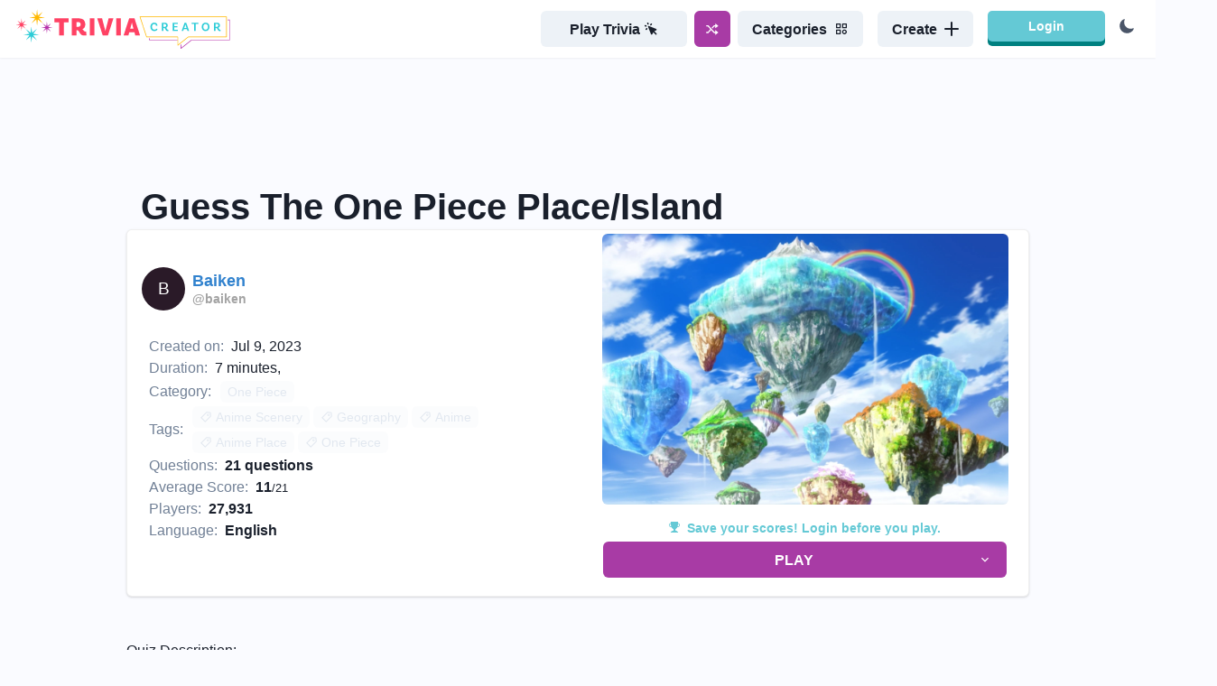

--- FILE ---
content_type: text/html; charset=utf-8
request_url: https://triviacreator.com/quiz/MCjrkTu
body_size: 30219
content:
<!DOCTYPE html><html><head><meta charSet="utf-8" data-next-head=""/><meta name="twitter:card" content="summary_large_image" data-next-head=""/><meta name="twitter:site" content="@TriviaCreator" data-next-head=""/><meta name="twitter:creator" content="@TriviaCreator" data-next-head=""/><meta property="og:locale" content="en_US" data-next-head=""/><meta property="og:site_name" content="TriviaCreator" data-next-head=""/><meta name="viewport" content="width=device-width, initial-scale=1, maximum-scale=1" data-next-head=""/><link rel="apple-touch-icon" sizes="180x180" href="/images/apple-touch-icon.png" data-next-head=""/><link rel="icon" type="image/png" sizes="32x32" href="/images/favicon-32x32.png" data-next-head=""/><link rel="icon" type="image/png" sizes="16x16" href="/images/favicon-16x16.png" data-next-head=""/><link rel="icon" type="image/png" href="/favicon.ico" data-next-head=""/><link rel="manifest" href="/images/site.webmanifest" data-next-head=""/><link rel="mask-icon" href="/images/safari-pinned-tab.svg" color="#5bbad5" data-next-head=""/><meta name="msapplication-TileColor" content="#1a202c" data-next-head=""/><meta name="theme-color" content="#1a202c" data-next-head=""/><meta http-equiv="Content-Type" content="text/html; charset=utf-8" data-next-head=""/><script type="text/javascript" async="" data-noptimize="1" data-cfasync="false" src="//scripts.pubnation.com/tags/ff0ccb46-cb29-48db-b3d0-5d17c22b267f.js" data-next-head=""></script><title data-next-head="">Guess The One Piece Place/Island - TriviaCreator</title><meta name="robots" content="index,follow" data-next-head=""/><meta name="description" content="It&#x27;s like Geoguessr for One Piece. Can you guess the One Piece Place/Island from the picture?" data-next-head=""/><meta property="og:title" content="Guess The One Piece Place/Island" data-next-head=""/><meta property="og:description" content="It&#x27;s like Geoguessr for One Piece. Can you guess the One Piece Place/Island from the picture?" data-next-head=""/><meta property="og:url" content="https://triviacreator.com/quiz/MCjrkTu" data-next-head=""/><meta property="og:type" content="website" data-next-head=""/><meta property="og:image" content="https://api.triviacreator.com/v1/imgs/quiz/cover-3e0ceba4-9917-410e-913c-ee3085ca5dfc.png" data-next-head=""/><meta property="og:image:alt" content="Guess The One Piece Place/Island" data-next-head=""/><link rel="canonical" href="https://triviacreator.com/quiz/MCjrkTu" data-next-head=""/><script type="application/ld+json" data-next-head="">{"@context":"https://schema.org","@type":"FAQPage","mainEntity":[{"@type":"Question","name":"(EASY) What is this ISLAND called ?","acceptedAnswer":{"@type":"Answer","text":"Enies Lobby - Enies Lobby, also known as the &quot;Judicial Island&quot;"}},{"@type":"Question","name":"(EASY) What is this ISLAND called ?","acceptedAnswer":{"@type":"Answer","text":"Sabaody Archipelago - The Sabaody Archipelago is the final island in Paradise, close to the Red Line."}},{"@type":"Question","name":"(EASY) What is this COUNTRY called ?","acceptedAnswer":{"@type":"Answer","text":"Wano Kuni - Wano Country is a country in the New World that is not affiliated with the World Government."}},{"@type":"Question","name":"(EASY) What is this PLACE called ?","acceptedAnswer":{"@type":"Answer","text":"Baratie - The Baratie is an ocean-going restaurant run by Zeff. It is located in the Sambas Region of the East Blue"}},{"@type":"Question","name":"(EASY) What is this PLACE called ?","acceptedAnswer":{"@type":"Answer","text":"Amazon Lily"}},{"@type":"Question","name":"(MEDIUM) What is this ISLAND called ?","acceptedAnswer":{"@type":"Answer","text":"Rusukaina - Rusukaina is an island in the Calm Belt that is to the northwest of Amazon Lily. Rayleigh took Luffy here to train him in the use of Haki for two years."}},{"@type":"Question","name":"(MEDIUM) What is this PLACE called ?","acceptedAnswer":{"@type":"Answer","text":"Tequila Wolf - Tequila Wolf is a country in the East Blue; it is the construction site of a massive bridge, instead of an island."}},{"@type":"Question","name":"(MEDIUM) What is this PLACE called ?","acceptedAnswer":{"@type":"Answer","text":"Syrup Village - Syrup Village is the birthplace of Usopp, and is a peaceful area. The village is located on the Gecko Islands."}},{"@type":"Question","name":"(MEDIUM) What is this ISLAND called ?","acceptedAnswer":{"@type":"Answer","text":"Cacao Island - Cacao Island is one of 34 islands surrounding Whole Cake Island as part of the Big Mom Pirates&apos; main territory known as Totto Land."}},{"@type":"Question","name":"(MEDIUM) What is this ISLAND called ?","acceptedAnswer":{"@type":"Answer","text":"Sphinx - Sphinx is the island where Edward Newgate was born."}},{"@type":"Question","name":"(HARD) What is this ISLAND called ?","acceptedAnswer":{"@type":"Answer","text":"Banaro Island - Banaro Island is the island where Ace and Balckbeard fought"}},{"@type":"Question","name":"(HARD) What is this ISLAND called ?","acceptedAnswer":{"@type":"Answer","text":"Foodvalten - Foodvalten is an island in the New World protected by Whitebeard."}},{"@type":"Question","name":"(HARD) What is this PLACE called ?","acceptedAnswer":{"@type":"Answer","text":"Lvneel Kingdom - The Lvneel Kingdom is a kingdom in the North Blue. This is where Mont Blanc Noland was born and where he was executed. "}},{"@type":"Question","name":"(HARD) What is this ISLAND called ?","acceptedAnswer":{"@type":"Answer","text":"Applenine Island - Applenine Island is an island in the New World and one of the three islands neighboring the country of Dressrosa"}},{"@type":"Question","name":"(HARD) What is this ISLAND called ?","acceptedAnswer":{"@type":"Answer","text":"Boin Archipelago - The Boin Archipelago is a series of flower-shaped islands in Paradise where Usopp was sent by Kuma"}},{"@type":"Question","name":"(HARD) What is this ISLAND called ?","acceptedAnswer":{"@type":"Answer","text":"Karakuri Island - The Karakuri Island is an island somewhere in Paradise on which resides the Future Country Baldimore"}},{"@type":"Question","name":"(IMPOSSIBLE) What is this ISLAND called ?","acceptedAnswer":{"@type":"Answer","text":"Baterilla - Baterilla is an island in South Blue where Portgas D. Ace was born."}},{"@type":"Question","name":"(IMPOSSIBLE) What is this ISLAND called ?","acceptedAnswer":{"@type":"Answer","text":"Yukiryu Island - The Yukiryu Island is a winter island located somewhere in the New World."}},{"@type":"Question","name":"(IMPOSSIBLE) What is this PLACE called ?","acceptedAnswer":{"@type":"Answer","text":"Cozia - Cozia is an island in the East Blue that was attacked by Germa 66 13 years ago."}},{"@type":"Question","name":"(IMPOSSIBLE) What is this ISLAND called ?","acceptedAnswer":{"@type":"Answer","text":"Las Camp - Las Camp is an island in the West Blue. It was briefly shown after the Summit War of Marineford when the news of Whitebeard and Ace’s deaths was being broadcasted around the world."}},{"@type":"Question","name":"(IMPOSSIBLE) Wait, what is this place ?","acceptedAnswer":{"@type":"Answer","text":"?, ??, ???, ???? - That country never existed"}}]}</script><link rel="preload" href="/_next/static/chunks/3f7ec0173b8ebdb8.css" as="style"/><link rel="stylesheet" href="/_next/static/chunks/3f7ec0173b8ebdb8.css" data-n-g=""/><noscript data-n-css=""></noscript><script src="/_next/static/chunks/44428ecd691a4737.js" defer=""></script><script src="/_next/static/chunks/5d0f6535df437eaa.js" defer=""></script><script src="/_next/static/chunks/1860d6593abd2b3b.js" defer=""></script><script src="/_next/static/chunks/282290aad9697a4d.js" defer=""></script><script src="/_next/static/chunks/40642c5466a99450.js" defer=""></script><script src="/_next/static/chunks/b4cac3e6c3402661.js" defer=""></script><script src="/_next/static/chunks/b0ee37af3e870210.js" defer=""></script><script src="/_next/static/chunks/9139cba59c6e9678.js" defer=""></script><script src="/_next/static/chunks/44d904d2b2df8ae5.js" defer=""></script><script src="/_next/static/chunks/2eeb8d9c37a23bab.js" defer=""></script><script src="/_next/static/chunks/a4089418aecbc1a4.js" defer=""></script><script src="/_next/static/chunks/turbopack-1dd7f974cc6c4e4b.js" defer=""></script><script src="/_next/static/chunks/612ef119f5520ac3.js" defer=""></script><script src="/_next/static/chunks/7971cd2cfb3cd225.js" defer=""></script><script src="/_next/static/chunks/9f50c8c767807e71.js" defer=""></script><script src="/_next/static/chunks/64b9878bb88dc544.js" defer=""></script><script src="/_next/static/chunks/d66b2b7bba798624.js" defer=""></script><script src="/_next/static/chunks/067bc9089393e60e.js" defer=""></script><script src="/_next/static/chunks/8c48655e8303dab8.js" defer=""></script><script src="/_next/static/chunks/turbopack-e56382e5d54e15b9.js" defer=""></script><script src="/_next/static/0hmBqAIeq-gnEFmgo4xF4/_ssgManifest.js" defer=""></script><script src="/_next/static/0hmBqAIeq-gnEFmgo4xF4/_buildManifest.js" defer=""></script><style id="__jsx-8e866837cc9943f2">#nprogress{pointer-events:none}#nprogress .bar{z-index:1031;background:#ffb800;width:100%;height:2px;position:fixed;top:0;left:0}#nprogress .peg{opacity:1;width:100px;height:100%;display:block;position:absolute;right:0;transform:rotate(3deg)translateY(-4px);box-shadow:0 0 10px #ffb800,0 0 5px #ffb800}</style></head><body><script id="chakra-script">!(function(){try{var a=function(o){var l="(prefers-color-scheme: dark)",v=window.matchMedia(l).matches?"dark":"light",e=o==="system"?v:o,d=document.documentElement,m=document.body,i="chakra-ui-light",n="chakra-ui-dark",s=e==="dark";return m.classList.add(s?n:i),m.classList.remove(s?i:n),d.style.colorScheme=e,d.dataset.theme=e,e},u=a,h="dark",r="chakra-ui-color-mode",t=document.cookie.match(new RegExp("(^| )".concat(r,"=([^;]+)"))),c=t?t[2]:null;c?a(c):document.cookie="".concat(r,"=").concat(a(h),"; max-age=31536000; path=/")}catch(a){}})();</script><div id="__next"><style data-emotion="css-global 6ek2bo">:host,:root,[data-theme]{--chakra-ring-inset:var(--chakra-empty,/*!*/ /*!*/);--chakra-ring-offset-width:0px;--chakra-ring-offset-color:#fff;--chakra-ring-color:rgba(66, 153, 225, 0.6);--chakra-ring-offset-shadow:0 0 #0000;--chakra-ring-shadow:0 0 #0000;--chakra-space-x-reverse:0;--chakra-space-y-reverse:0;--chakra-colors-transparent:transparent;--chakra-colors-current:currentColor;--chakra-colors-black:#000000;--chakra-colors-white:#FFFFFF;--chakra-colors-whiteAlpha-50:rgba(255, 255, 255, 0.04);--chakra-colors-whiteAlpha-100:rgba(255, 255, 255, 0.06);--chakra-colors-whiteAlpha-200:rgba(255, 255, 255, 0.08);--chakra-colors-whiteAlpha-300:rgba(255, 255, 255, 0.16);--chakra-colors-whiteAlpha-400:rgba(255, 255, 255, 0.24);--chakra-colors-whiteAlpha-500:rgba(255, 255, 255, 0.36);--chakra-colors-whiteAlpha-600:rgba(255, 255, 255, 0.48);--chakra-colors-whiteAlpha-700:rgba(255, 255, 255, 0.64);--chakra-colors-whiteAlpha-800:rgba(255, 255, 255, 0.80);--chakra-colors-whiteAlpha-900:rgba(255, 255, 255, 0.92);--chakra-colors-blackAlpha-50:rgba(0, 0, 0, 0.04);--chakra-colors-blackAlpha-100:rgba(0, 0, 0, 0.06);--chakra-colors-blackAlpha-200:rgba(0, 0, 0, 0.08);--chakra-colors-blackAlpha-300:rgba(0, 0, 0, 0.16);--chakra-colors-blackAlpha-400:rgba(0, 0, 0, 0.24);--chakra-colors-blackAlpha-500:rgba(0, 0, 0, 0.36);--chakra-colors-blackAlpha-600:rgba(0, 0, 0, 0.48);--chakra-colors-blackAlpha-700:rgba(0, 0, 0, 0.64);--chakra-colors-blackAlpha-800:rgba(0, 0, 0, 0.80);--chakra-colors-blackAlpha-900:rgba(0, 0, 0, 0.92);--chakra-colors-gray-50:#F7FAFC;--chakra-colors-gray-100:#EDF2F7;--chakra-colors-gray-200:#E2E8F0;--chakra-colors-gray-300:#CBD5E0;--chakra-colors-gray-400:#A0AEC0;--chakra-colors-gray-500:#718096;--chakra-colors-gray-600:#4A5568;--chakra-colors-gray-700:#2D3748;--chakra-colors-gray-800:#1A202C;--chakra-colors-gray-900:#171923;--chakra-colors-red-50:#fef5f6;--chakra-colors-red-100:#fbd8dc;--chakra-colors-red-200:#f7b4bd;--chakra-colors-red-300:#f28695;--chakra-colors-red-400:#ee687b;--chakra-colors-red-500:#d74c5f;--chakra-colors-red-600:#b64050;--chakra-colors-red-700:#933441;--chakra-colors-red-800:#7c2c37;--chakra-colors-red-900:#5a2028;--chakra-colors-orange-50:#FFFAF0;--chakra-colors-orange-100:#FEEBC8;--chakra-colors-orange-200:#FBD38D;--chakra-colors-orange-300:#F6AD55;--chakra-colors-orange-400:#ED8936;--chakra-colors-orange-500:#DD6B20;--chakra-colors-orange-600:#C05621;--chakra-colors-orange-700:#9C4221;--chakra-colors-orange-800:#7B341E;--chakra-colors-orange-900:#652B19;--chakra-colors-yellow-50:#fef7e5;--chakra-colors-yellow-100:#fbde93;--chakra-colors-yellow-200:#f6bd2a;--chakra-colors-yellow-300:#d09e1e;--chakra-colors-yellow-400:#ba8d1b;--chakra-colors-yellow-500:#9d7717;--chakra-colors-yellow-600:#846513;--chakra-colors-yellow-700:#6a5110;--chakra-colors-yellow-800:#5a440d;--chakra-colors-yellow-900:#413109;--chakra-colors-green-50:#f4f9ef;--chakra-colors-green-100:#d3e7bd;--chakra-colors-green-200:#abd183;--chakra-colors-green-300:#81b44c;--chakra-colors-green-400:#74a144;--chakra-colors-green-500:#618839;--chakra-colors-green-600:#527330;--chakra-colors-green-700:#425c27;--chakra-colors-green-800:#384e21;--chakra-colors-green-900:#283817;--chakra-colors-teal-50:#E6FFFA;--chakra-colors-teal-100:#B2F5EA;--chakra-colors-teal-200:#81E6D9;--chakra-colors-teal-300:#4FD1C5;--chakra-colors-teal-400:#38B2AC;--chakra-colors-teal-500:#319795;--chakra-colors-teal-600:#2C7A7B;--chakra-colors-teal-700:#285E61;--chakra-colors-teal-800:#234E52;--chakra-colors-teal-900:#1D4044;--chakra-colors-blue-50:#f6f7fc;--chakra-colors-blue-100:#dbe0f2;--chakra-colors-blue-200:#bcc4e8;--chakra-colors-blue-300:#97a3da;--chakra-colors-blue-400:#8291d3;--chakra-colors-blue-500:#6578c9;--chakra-colors-blue-600:#4d62c0;--chakra-colors-blue-700:#3a4ea3;--chakra-colors-blue-800:#31428a;--chakra-colors-blue-900:#232f64;--chakra-colors-cyan-50:#EDFDFD;--chakra-colors-cyan-100:#C4F1F9;--chakra-colors-cyan-200:#9DECF9;--chakra-colors-cyan-300:#76E4F7;--chakra-colors-cyan-400:#0BC5EA;--chakra-colors-cyan-500:#00B5D8;--chakra-colors-cyan-600:#00A3C4;--chakra-colors-cyan-700:#0987A0;--chakra-colors-cyan-800:#086F83;--chakra-colors-cyan-900:#065666;--chakra-colors-purple-50:#FAF5FF;--chakra-colors-purple-100:#E9D8FD;--chakra-colors-purple-200:#D6BCFA;--chakra-colors-purple-300:#B794F4;--chakra-colors-purple-400:#9F7AEA;--chakra-colors-purple-500:#805AD5;--chakra-colors-purple-600:#6B46C1;--chakra-colors-purple-700:#553C9A;--chakra-colors-purple-800:#44337A;--chakra-colors-purple-900:#322659;--chakra-colors-pink-50:#FFF5F7;--chakra-colors-pink-100:#FED7E2;--chakra-colors-pink-200:#FBB6CE;--chakra-colors-pink-300:#F687B3;--chakra-colors-pink-400:#ED64A6;--chakra-colors-pink-500:#D53F8C;--chakra-colors-pink-600:#B83280;--chakra-colors-pink-700:#97266D;--chakra-colors-pink-800:#702459;--chakra-colors-pink-900:#521B41;--chakra-colors-linkedin-50:#E8F4F9;--chakra-colors-linkedin-100:#CFEDFB;--chakra-colors-linkedin-200:#9BDAF3;--chakra-colors-linkedin-300:#68C7EC;--chakra-colors-linkedin-400:#34B3E4;--chakra-colors-linkedin-500:#00A0DC;--chakra-colors-linkedin-600:#008CC9;--chakra-colors-linkedin-700:#0077B5;--chakra-colors-linkedin-800:#005E93;--chakra-colors-linkedin-900:#004471;--chakra-colors-facebook-50:#E8F4F9;--chakra-colors-facebook-100:#D9DEE9;--chakra-colors-facebook-200:#B7C2DA;--chakra-colors-facebook-300:#6482C0;--chakra-colors-facebook-400:#4267B2;--chakra-colors-facebook-500:#385898;--chakra-colors-facebook-600:#314E89;--chakra-colors-facebook-700:#29487D;--chakra-colors-facebook-800:#223B67;--chakra-colors-facebook-900:#1E355B;--chakra-colors-messenger-50:#D0E6FF;--chakra-colors-messenger-100:#B9DAFF;--chakra-colors-messenger-200:#A2CDFF;--chakra-colors-messenger-300:#7AB8FF;--chakra-colors-messenger-400:#2E90FF;--chakra-colors-messenger-500:#0078FF;--chakra-colors-messenger-600:#0063D1;--chakra-colors-messenger-700:#0052AC;--chakra-colors-messenger-800:#003C7E;--chakra-colors-messenger-900:#002C5C;--chakra-colors-whatsapp-50:#dffeec;--chakra-colors-whatsapp-100:#b9f5d0;--chakra-colors-whatsapp-200:#90edb3;--chakra-colors-whatsapp-300:#65e495;--chakra-colors-whatsapp-400:#3cdd78;--chakra-colors-whatsapp-500:#22c35e;--chakra-colors-whatsapp-600:#179848;--chakra-colors-whatsapp-700:#0c6c33;--chakra-colors-whatsapp-800:#01421c;--chakra-colors-whatsapp-900:#001803;--chakra-colors-twitter-50:#E5F4FD;--chakra-colors-twitter-100:#C8E9FB;--chakra-colors-twitter-200:#A8DCFA;--chakra-colors-twitter-300:#83CDF7;--chakra-colors-twitter-400:#57BBF5;--chakra-colors-twitter-500:#1DA1F2;--chakra-colors-twitter-600:#1A94DA;--chakra-colors-twitter-700:#1681BF;--chakra-colors-twitter-800:#136B9E;--chakra-colors-twitter-900:#0D4D71;--chakra-colors-telegram-50:#E3F2F9;--chakra-colors-telegram-100:#C5E4F3;--chakra-colors-telegram-200:#A2D4EC;--chakra-colors-telegram-300:#7AC1E4;--chakra-colors-telegram-400:#47A9DA;--chakra-colors-telegram-500:#0088CC;--chakra-colors-telegram-600:#007AB8;--chakra-colors-telegram-700:#006BA1;--chakra-colors-telegram-800:#005885;--chakra-colors-telegram-900:#003F5E;--chakra-colors-brand-aqua:#64C9D5;--chakra-colors-brand-violet:#A83BA5;--chakra-colors-brand-yellow:#F6BB24;--chakra-colors-brand-red:#EC5368;--chakra-colors-brand-green:#89BF50;--chakra-colors-brand-blue:#435ABD;--chakra-colors-primary-50:#A83BA5;--chakra-colors-primary-100:#A83BA5;--chakra-colors-primary-200:#A83BA5;--chakra-colors-primary-300:#A83BA5;--chakra-colors-primary-400:#A83BA5;--chakra-colors-primary-500:#A83BA5;--chakra-colors-primary-600:#A83BA5;--chakra-colors-primary-700:#A83BA5;--chakra-colors-primary-800:#A83BA5;--chakra-colors-primary-900:#A83BA5;--chakra-colors-aqua-50:#eff9fb;--chakra-colors-aqua-100:#bde8ed;--chakra-colors-aqua-200:#80d3dc;--chakra-colors-aqua-300:#59b3bd;--chakra-colors-aqua-400:#50a0a9;--chakra-colors-aqua-500:#43878f;--chakra-colors-aqua-600:#397279;--chakra-colors-aqua-700:#2d5b61;--chakra-colors-aqua-800:#264d52;--chakra-colors-aqua-900:#1c383b;--chakra-colors-violet-50:#fbf6fb;--chakra-colors-violet-100:#efdaee;--chakra-colors-violet-200:#e0badf;--chakra-colors-violet-300:#ce92cd;--chakra-colors-violet-400:#c47ac2;--chakra-colors-violet-500:#b65ab3;--chakra-colors-violet-600:#a83ba5;--chakra-colors-violet-700:#873085;--chakra-colors-violet-800:#732871;--chakra-colors-violet-900:#531d52;--chakra-borders-none:0;--chakra-borders-1px:1px solid;--chakra-borders-2px:2px solid;--chakra-borders-4px:4px solid;--chakra-borders-8px:8px solid;--chakra-fonts-heading:-apple-system,BlinkMacSystemFont,"Segoe UI",Helvetica,Arial,sans-serif,"Apple Color Emoji","Segoe UI Emoji","Segoe UI Symbol";--chakra-fonts-body:-apple-system,BlinkMacSystemFont,"Segoe UI",Helvetica,Arial,sans-serif,"Apple Color Emoji","Segoe UI Emoji","Segoe UI Symbol";--chakra-fonts-mono:SFMono-Regular,Menlo,Monaco,Consolas,"Liberation Mono","Courier New",monospace;--chakra-fontSizes-3xs:0.45rem;--chakra-fontSizes-2xs:0.625rem;--chakra-fontSizes-xs:0.75rem;--chakra-fontSizes-sm:0.875rem;--chakra-fontSizes-md:1rem;--chakra-fontSizes-lg:1.125rem;--chakra-fontSizes-xl:1.25rem;--chakra-fontSizes-2xl:1.5rem;--chakra-fontSizes-3xl:1.875rem;--chakra-fontSizes-4xl:2.25rem;--chakra-fontSizes-5xl:3rem;--chakra-fontSizes-6xl:3.75rem;--chakra-fontSizes-7xl:4.5rem;--chakra-fontSizes-8xl:6rem;--chakra-fontSizes-9xl:8rem;--chakra-fontWeights-hairline:100;--chakra-fontWeights-thin:200;--chakra-fontWeights-light:300;--chakra-fontWeights-normal:400;--chakra-fontWeights-medium:500;--chakra-fontWeights-semibold:600;--chakra-fontWeights-bold:700;--chakra-fontWeights-extrabold:800;--chakra-fontWeights-black:900;--chakra-letterSpacings-tighter:-0.05em;--chakra-letterSpacings-tight:-0.025em;--chakra-letterSpacings-normal:0;--chakra-letterSpacings-wide:0.025em;--chakra-letterSpacings-wider:0.05em;--chakra-letterSpacings-widest:0.1em;--chakra-lineHeights-3:.75rem;--chakra-lineHeights-4:1rem;--chakra-lineHeights-5:1.25rem;--chakra-lineHeights-6:1.5rem;--chakra-lineHeights-7:1.75rem;--chakra-lineHeights-8:2rem;--chakra-lineHeights-9:2.25rem;--chakra-lineHeights-10:2.5rem;--chakra-lineHeights-normal:normal;--chakra-lineHeights-none:1;--chakra-lineHeights-shorter:1.25;--chakra-lineHeights-short:1.375;--chakra-lineHeights-base:1.5;--chakra-lineHeights-tall:1.625;--chakra-lineHeights-taller:2;--chakra-radii-none:0;--chakra-radii-sm:0.125rem;--chakra-radii-base:0.25rem;--chakra-radii-md:0.375rem;--chakra-radii-lg:0.5rem;--chakra-radii-xl:0.75rem;--chakra-radii-2xl:1rem;--chakra-radii-3xl:1.5rem;--chakra-radii-full:9999px;--chakra-space-1:0.25rem;--chakra-space-2:0.5rem;--chakra-space-3:0.75rem;--chakra-space-4:1rem;--chakra-space-5:1.25rem;--chakra-space-6:1.5rem;--chakra-space-7:1.75rem;--chakra-space-8:2rem;--chakra-space-9:2.25rem;--chakra-space-10:2.5rem;--chakra-space-12:3rem;--chakra-space-14:3.5rem;--chakra-space-16:4rem;--chakra-space-20:5rem;--chakra-space-24:6rem;--chakra-space-28:7rem;--chakra-space-32:8rem;--chakra-space-36:9rem;--chakra-space-40:10rem;--chakra-space-44:11rem;--chakra-space-48:12rem;--chakra-space-52:13rem;--chakra-space-56:14rem;--chakra-space-60:15rem;--chakra-space-64:16rem;--chakra-space-72:18rem;--chakra-space-80:20rem;--chakra-space-96:24rem;--chakra-space-px:1px;--chakra-space-0-5:0.125rem;--chakra-space-1-5:0.375rem;--chakra-space-2-5:0.625rem;--chakra-space-3-5:0.875rem;--chakra-shadows-xs:0 0 0 1px rgba(0, 0, 0, 0.05);--chakra-shadows-sm:0 1px 2px 0 rgba(0, 0, 0, 0.05);--chakra-shadows-base:0 1px 3px 0 rgba(0, 0, 0, 0.1),0 1px 2px 0 rgba(0, 0, 0, 0.06);--chakra-shadows-md:0 4px 6px -1px rgba(0, 0, 0, 0.1),0 2px 4px -1px rgba(0, 0, 0, 0.06);--chakra-shadows-lg:0 10px 15px -3px rgba(0, 0, 0, 0.1),0 4px 6px -2px rgba(0, 0, 0, 0.05);--chakra-shadows-xl:0 20px 25px -5px rgba(0, 0, 0, 0.1),0 10px 10px -5px rgba(0, 0, 0, 0.04);--chakra-shadows-2xl:0 25px 50px -12px rgba(0, 0, 0, 0.25);--chakra-shadows-outline:0 0 0 3px rgba(66, 153, 225, 0.6);--chakra-shadows-inner:inset 0 2px 4px 0 rgba(0,0,0,0.06);--chakra-shadows-none:none;--chakra-shadows-dark-lg:rgba(0, 0, 0, 0.1) 0px 0px 0px 1px,rgba(0, 0, 0, 0.2) 0px 5px 10px,rgba(0, 0, 0, 0.4) 0px 15px 40px;--chakra-sizes-1:0.25rem;--chakra-sizes-2:0.5rem;--chakra-sizes-3:0.75rem;--chakra-sizes-4:1rem;--chakra-sizes-5:1.25rem;--chakra-sizes-6:1.5rem;--chakra-sizes-7:1.75rem;--chakra-sizes-8:2rem;--chakra-sizes-9:2.25rem;--chakra-sizes-10:2.5rem;--chakra-sizes-12:3rem;--chakra-sizes-14:3.5rem;--chakra-sizes-16:4rem;--chakra-sizes-20:5rem;--chakra-sizes-24:6rem;--chakra-sizes-28:7rem;--chakra-sizes-32:8rem;--chakra-sizes-36:9rem;--chakra-sizes-40:10rem;--chakra-sizes-44:11rem;--chakra-sizes-48:12rem;--chakra-sizes-52:13rem;--chakra-sizes-56:14rem;--chakra-sizes-60:15rem;--chakra-sizes-64:16rem;--chakra-sizes-72:18rem;--chakra-sizes-80:20rem;--chakra-sizes-96:24rem;--chakra-sizes-px:1px;--chakra-sizes-0-5:0.125rem;--chakra-sizes-1-5:0.375rem;--chakra-sizes-2-5:0.625rem;--chakra-sizes-3-5:0.875rem;--chakra-sizes-max:max-content;--chakra-sizes-min:min-content;--chakra-sizes-full:100%;--chakra-sizes-3xs:14rem;--chakra-sizes-2xs:16rem;--chakra-sizes-xs:20rem;--chakra-sizes-sm:24rem;--chakra-sizes-md:28rem;--chakra-sizes-lg:32rem;--chakra-sizes-xl:36rem;--chakra-sizes-2xl:42rem;--chakra-sizes-3xl:48rem;--chakra-sizes-4xl:56rem;--chakra-sizes-5xl:64rem;--chakra-sizes-6xl:72rem;--chakra-sizes-7xl:80rem;--chakra-sizes-8xl:90rem;--chakra-sizes-prose:60ch;--chakra-sizes-container-sm:640px;--chakra-sizes-container-md:768px;--chakra-sizes-container-lg:1024px;--chakra-sizes-container-xl:1280px;--chakra-zIndices-hide:-1;--chakra-zIndices-auto:auto;--chakra-zIndices-base:0;--chakra-zIndices-docked:10;--chakra-zIndices-dropdown:1000;--chakra-zIndices-sticky:1100;--chakra-zIndices-banner:1200;--chakra-zIndices-overlay:1300;--chakra-zIndices-modal:1400;--chakra-zIndices-popover:1500;--chakra-zIndices-skipLink:1600;--chakra-zIndices-toast:1700;--chakra-zIndices-tooltip:1800;--chakra-transition-property-common:background-color,border-color,color,fill,stroke,opacity,box-shadow,transform;--chakra-transition-property-colors:background-color,border-color,color,fill,stroke;--chakra-transition-property-dimensions:width,height;--chakra-transition-property-position:left,right,top,bottom;--chakra-transition-property-background:background-color,background-image,background-position;--chakra-transition-easing-ease-in:cubic-bezier(0.4, 0, 1, 1);--chakra-transition-easing-ease-out:cubic-bezier(0, 0, 0.2, 1);--chakra-transition-easing-ease-in-out:cubic-bezier(0.4, 0, 0.2, 1);--chakra-transition-duration-ultra-fast:50ms;--chakra-transition-duration-faster:100ms;--chakra-transition-duration-fast:150ms;--chakra-transition-duration-normal:200ms;--chakra-transition-duration-slow:300ms;--chakra-transition-duration-slower:400ms;--chakra-transition-duration-ultra-slow:500ms;--chakra-blur-none:0;--chakra-blur-sm:4px;--chakra-blur-base:8px;--chakra-blur-md:12px;--chakra-blur-lg:16px;--chakra-blur-xl:24px;--chakra-blur-2xl:40px;--chakra-blur-3xl:64px;}.chakra-ui-light :host:not([data-theme]),.chakra-ui-light :root:not([data-theme]),.chakra-ui-light [data-theme]:not([data-theme]),[data-theme=light] :host:not([data-theme]),[data-theme=light] :root:not([data-theme]),[data-theme=light] [data-theme]:not([data-theme]),:host[data-theme=light],:root[data-theme=light],[data-theme][data-theme=light]{--chakra-colors-chakra-body-text:var(--chakra-colors-gray-800);--chakra-colors-chakra-body-bg:var(--chakra-colors-white);--chakra-colors-chakra-border-color:var(--chakra-colors-gray-200);--chakra-colors-chakra-subtle-bg:var(--chakra-colors-gray-100);--chakra-colors-chakra-placeholder-color:var(--chakra-colors-gray-500);}.chakra-ui-dark :host:not([data-theme]),.chakra-ui-dark :root:not([data-theme]),.chakra-ui-dark [data-theme]:not([data-theme]),[data-theme=dark] :host:not([data-theme]),[data-theme=dark] :root:not([data-theme]),[data-theme=dark] [data-theme]:not([data-theme]),:host[data-theme=dark],:root[data-theme=dark],[data-theme][data-theme=dark]{--chakra-colors-chakra-body-text:var(--chakra-colors-whiteAlpha-900);--chakra-colors-chakra-body-bg:var(--chakra-colors-gray-800);--chakra-colors-chakra-border-color:var(--chakra-colors-whiteAlpha-300);--chakra-colors-chakra-subtle-bg:var(--chakra-colors-gray-700);--chakra-colors-chakra-placeholder-color:var(--chakra-colors-whiteAlpha-400);}</style><style data-emotion="css-global 3kbdol">html{line-height:1.5;-webkit-text-size-adjust:100%;font-family:system-ui,sans-serif;-webkit-font-smoothing:antialiased;text-rendering:optimizeLegibility;-moz-osx-font-smoothing:grayscale;touch-action:manipulation;}body{position:relative;min-height:100%;font-feature-settings:'kern';}*,*::before,*::after{border-width:0;border-style:solid;box-sizing:border-box;}main{display:block;}hr{border-top-width:1px;box-sizing:content-box;height:0;overflow:visible;}pre,code,kbd,samp{font-family:SFMono-Regular,Menlo,Monaco,Consolas,monospace;font-size:1em;}a{background-color:transparent;color:inherit;-webkit-text-decoration:inherit;text-decoration:inherit;}abbr[title]{border-bottom:none;-webkit-text-decoration:underline;text-decoration:underline;-webkit-text-decoration:underline dotted;-webkit-text-decoration:underline dotted;text-decoration:underline dotted;}b,strong{font-weight:bold;}small{font-size:80%;}sub,sup{font-size:75%;line-height:0;position:relative;vertical-align:baseline;}sub{bottom:-0.25em;}sup{top:-0.5em;}img{border-style:none;}button,input,optgroup,select,textarea{font-family:inherit;font-size:100%;line-height:1.15;margin:0;}button,input{overflow:visible;}button,select{text-transform:none;}button::-moz-focus-inner,[type="button"]::-moz-focus-inner,[type="reset"]::-moz-focus-inner,[type="submit"]::-moz-focus-inner{border-style:none;padding:0;}fieldset{padding:0.35em 0.75em 0.625em;}legend{box-sizing:border-box;color:inherit;display:table;max-width:100%;padding:0;white-space:normal;}progress{vertical-align:baseline;}textarea{overflow:auto;}[type="checkbox"],[type="radio"]{box-sizing:border-box;padding:0;}[type="number"]::-webkit-inner-spin-button,[type="number"]::-webkit-outer-spin-button{-webkit-appearance:none!important;}input[type="number"]{-moz-appearance:textfield;}[type="search"]{-webkit-appearance:textfield;outline-offset:-2px;}[type="search"]::-webkit-search-decoration{-webkit-appearance:none!important;}::-webkit-file-upload-button{-webkit-appearance:button;font:inherit;}details{display:block;}summary{display:-webkit-box;display:-webkit-list-item;display:-ms-list-itembox;display:list-item;}template{display:none;}[hidden]{display:none!important;}body,blockquote,dl,dd,h1,h2,h3,h4,h5,h6,hr,figure,p,pre{margin:0;}button{background:transparent;padding:0;}fieldset{margin:0;padding:0;}ol,ul{margin:0;padding:0;}textarea{resize:vertical;}button,[role="button"]{cursor:pointer;}button::-moz-focus-inner{border:0!important;}table{border-collapse:collapse;}h1,h2,h3,h4,h5,h6{font-size:inherit;font-weight:inherit;}button,input,optgroup,select,textarea{padding:0;line-height:inherit;color:inherit;}img,svg,video,canvas,audio,iframe,embed,object{display:block;}img,video{max-width:100%;height:auto;}[data-js-focus-visible] :focus:not([data-focus-visible-added]):not([data-focus-visible-disabled]){outline:none;box-shadow:none;}select::-ms-expand{display:none;}:root{--chakra-vh:100vh;}@supports (height: -webkit-fill-available){:root{--chakra-vh:-webkit-fill-available;}}@supports (height: -moz-fill-available){:root{--chakra-vh:-moz-fill-available;}}@supports (height: 100dvh){:root{--chakra-vh:100dvh;}}</style><style data-emotion="css-global 16tbtul">body{font-family:var(--chakra-fonts-body);color:var(--chakra-colors-gray-800);background:#fafbff;transition-property:background-color;transition-duration:var(--chakra-transition-duration-normal);line-height:var(--chakra-lineHeights-base);}*::-webkit-input-placeholder{color:var(--chakra-colors-chakra-placeholder-color);}*::-moz-placeholder{color:var(--chakra-colors-chakra-placeholder-color);}*:-ms-input-placeholder{color:var(--chakra-colors-chakra-placeholder-color);}*::placeholder{color:var(--chakra-colors-chakra-placeholder-color);}*,*::before,::after{border-color:var(--chakra-colors-chakra-border-color);word-wrap:break-word;}</style><style data-emotion="css 1g3rvn0">.css-1g3rvn0{width:100%;z-index:9999;position:relative;}</style><div class="css-1g3rvn0"><style data-emotion="css pw47n7">.css-pw47n7{display:-webkit-box;display:-webkit-flex;display:-ms-flexbox;display:flex;-webkit-align-items:center;-webkit-box-align:center;-ms-flex-align:center;align-items:center;-webkit-box-pack:justify;-webkit-justify-content:space-between;justify-content:space-between;-webkit-box-flex-wrap:wrap;-webkit-flex-wrap:wrap;-ms-flex-wrap:wrap;flex-wrap:wrap;width:100%;-webkit-padding-start:var(--chakra-space-4);padding-inline-start:var(--chakra-space-4);-webkit-padding-end:var(--chakra-space-4);padding-inline-end:var(--chakra-space-4);padding-top:var(--chakra-space-1);padding-bottom:var(--chakra-space-1);background:#ffffff;box-shadow:var(--chakra-shadows-sm);z-index:9999999;}</style><nav class="css-pw47n7"><style data-emotion="css 84zodg">.css-84zodg{display:-webkit-box;display:-webkit-flex;display:-ms-flexbox;display:flex;-webkit-align-items:center;-webkit-box-align:center;-ms-flex-align:center;align-items:center;-webkit-flex-direction:row;-ms-flex-direction:row;flex-direction:row;}.css-84zodg>*:not(style)~*:not(style){margin-top:0px;-webkit-margin-end:0px;margin-inline-end:0px;margin-bottom:0px;-webkit-margin-start:0.5rem;margin-inline-start:0.5rem;}</style><div class="chakra-stack css-84zodg"><style data-emotion="css 1nsom7r">.css-1nsom7r{display:-webkit-box;display:-webkit-flex;display:-ms-flexbox;display:flex;-webkit-align-items:center;-webkit-box-align:center;-ms-flex-align:center;align-items:center;-webkit-flex-direction:row;-ms-flex-direction:row;flex-direction:row;cursor:pointer;margin-right:var(--chakra-space-1);max-width:200px;}.css-1nsom7r>*:not(style)~*:not(style){margin-top:0px;-webkit-margin-end:0px;margin-inline-end:0px;margin-bottom:0px;-webkit-margin-start:0.5rem;margin-inline-start:0.5rem;}@media screen and (min-width: 52em){.css-1nsom7r{max-width:100%;}}</style><div class="chakra-stack css-1nsom7r"><a href="/"><span class="css-0"><style data-emotion="css p20wo7">.css-p20wo7{width:240px;}</style><img alt="Trivia" class="chakra-image css-p20wo7" src="/images/triviacreator-logo.svg"/></span></a></div><style data-emotion="css ghgaes">.css-ghgaes{display:none;}@media screen and (min-width: 40em){.css-ghgaes{display:none;}}@media screen and (min-width: 52em){.css-ghgaes{display:-webkit-box;display:-webkit-unset;display:-ms-unsetbox;display:unset;}}</style><div class="css-ghgaes"></div></div><style data-emotion="css 1tq11qs">.css-1tq11qs{display:-webkit-box;display:-webkit-flex;display:-ms-flexbox;display:flex;-webkit-align-items:center;-webkit-box-align:center;-ms-flex-align:center;align-items:center;-webkit-flex-direction:row;-ms-flex-direction:row;flex-direction:row;}.css-1tq11qs>*:not(style)~*:not(style){margin-top:0px;-webkit-margin-end:0px;margin-inline-end:0px;margin-bottom:0px;-webkit-margin-start:0.5rem;margin-inline-start:0.5rem;}@media screen and (min-width: 64em){.css-1tq11qs{display:none;}}</style><div class="chakra-stack css-1tq11qs"><style data-emotion="css 2dfux4">.css-2dfux4{display:-webkit-inline-box;display:-webkit-inline-flex;display:-ms-inline-flexbox;display:inline-flex;-webkit-appearance:none;-moz-appearance:none;-ms-appearance:none;appearance:none;-webkit-align-items:center;-webkit-box-align:center;-ms-flex-align:center;align-items:center;-webkit-box-pack:center;-ms-flex-pack:center;-webkit-justify-content:center;justify-content:center;-webkit-user-select:none;-moz-user-select:none;-ms-user-select:none;user-select:none;position:relative;white-space:nowrap;vertical-align:middle;outline:2px solid transparent;outline-offset:2px;line-height:1.2;border-radius:var(--chakra-radii-md);font-weight:var(--chakra-fontWeights-semibold);transition-property:var(--chakra-transition-property-common);transition-duration:var(--chakra-transition-duration-normal);height:var(--chakra-sizes-8);min-width:var(--chakra-sizes-8);font-size:var(--chakra-fontSizes-sm);-webkit-padding-start:var(--chakra-space-3);padding-inline-start:var(--chakra-space-3);-webkit-padding-end:var(--chakra-space-3);padding-inline-end:var(--chakra-space-3);background:var(--chakra-colors-brand-violet);padding:0px;margin-right:var(--chakra-space-2);color:var(--chakra-colors-white);-webkit-transition:all 0.2s;transition:all 0.2s;}.css-2dfux4:focus-visible,.css-2dfux4[data-focus-visible]{box-shadow:var(--chakra-shadows-outline);}.css-2dfux4:disabled,.css-2dfux4[disabled],.css-2dfux4[aria-disabled=true],.css-2dfux4[data-disabled]{opacity:0.4;cursor:not-allowed;box-shadow:var(--chakra-shadows-none);}.css-2dfux4:hover,.css-2dfux4[data-hover]{background:var(--chakra-colors-brand-violet);opacity:0.5;}.css-2dfux4:active,.css-2dfux4[data-active]{background:var(--chakra-colors-gray-300);}.css-2dfux4:focus,.css-2dfux4[data-focus]{background:var(--chakra-colors-brand-violet);opacity:0.8;}</style><button type="button" class="chakra-button animation-shuffle-button css-2dfux4"><svg stroke="currentColor" fill="currentColor" stroke-width="0" viewBox="0 0 24 24" aria-hidden="true" focusable="false" height="1em" width="1em" xmlns="http://www.w3.org/2000/svg"><path d="M17 17h-1.559l-9.7-10.673A1 1 0 0 0 5.001 6H2v2h2.559l4.09 4.5-4.09 4.501H2v2h3.001a1 1 0 0 0 .74-.327L10 13.987l4.259 4.686a1 1 0 0 0 .74.327H17v3l5-4-5-4v3z"></path><path d="M15.441 8H17v3l5-3.938L17 3v3h-2.001a1 1 0 0 0-.74.327l-3.368 3.707 1.48 1.346L15.441 8z"></path></svg></button><style data-emotion="css 4g6ai3">.css-4g6ai3{cursor:pointer;}</style><div class="css-4g6ai3"><svg width="24px" viewBox="0 0 20 20" xmlns="http://www.w3.org/2000/svg" fill="#4a5567"><title>Menu</title><path d="M0 3h20v2H0V3zm0 6h20v2H0V9zm0 6h20v2H0v-2z"></path></svg></div></div><style data-emotion="css mufr63">.css-mufr63{-webkit-flex-basis:100%;-ms-flex-preferred-size:100%;flex-basis:100%;display:none;}@media screen and (min-width: 64em){.css-mufr63{-webkit-flex-basis:auto;-ms-flex-preferred-size:auto;flex-basis:auto;display:block;}}</style><div class="css-mufr63"><style data-emotion="css 1kyjwxu">.css-1kyjwxu{display:-webkit-box;display:-webkit-flex;display:-ms-flexbox;display:flex;-webkit-align-items:center;-webkit-box-align:center;-ms-flex-align:center;align-items:center;-webkit-box-pack:center;-ms-flex-pack:center;-webkit-justify-content:center;justify-content:center;-webkit-flex-direction:column;-ms-flex-direction:column;flex-direction:column;padding-top:var(--chakra-space-4);width:100%;left:0px;}.css-1kyjwxu>*:not(style)~*:not(style){margin-top:var(--chakra-space-2);-webkit-margin-end:0px;margin-inline-end:0px;margin-bottom:0px;-webkit-margin-start:0px;margin-inline-start:0px;}@media screen and (min-width: 52em){.css-1kyjwxu>*:not(style)~*:not(style){margin-top:var(--chakra-space-2);}}@media screen and (min-width: 40em){.css-1kyjwxu{-webkit-box-pack:end;-ms-flex-pack:end;-webkit-justify-content:flex-end;justify-content:flex-end;-webkit-flex-direction:row;-ms-flex-direction:row;flex-direction:row;padding-top:var(--chakra-space-4);}.css-1kyjwxu>*:not(style)~*:not(style){margin-top:0px;-webkit-margin-end:0px;margin-inline-end:0px;margin-bottom:0px;-webkit-margin-start:var(--chakra-space-2);margin-inline-start:var(--chakra-space-2);}@media screen and (min-width: 52em){.css-1kyjwxu>*:not(style)~*:not(style){-webkit-margin-start:var(--chakra-space-2);margin-inline-start:var(--chakra-space-2);}}}@media screen and (min-width: 52em){.css-1kyjwxu{-webkit-box-pack:end;-ms-flex-pack:end;-webkit-justify-content:flex-end;justify-content:flex-end;-webkit-flex-direction:row;-ms-flex-direction:row;flex-direction:row;padding-top:0px;}.css-1kyjwxu>*:not(style)~*:not(style){margin-top:0px;-webkit-margin-end:0px;margin-inline-end:0px;margin-bottom:0px;-webkit-margin-start:var(--chakra-space-2);margin-inline-start:var(--chakra-space-2);}@media screen and (min-width: 52em){.css-1kyjwxu>*:not(style)~*:not(style){-webkit-margin-start:var(--chakra-space-2);margin-inline-start:var(--chakra-space-2);}}}@media screen and (min-width: 64em){.css-1kyjwxu{-webkit-box-pack:end;-ms-flex-pack:end;-webkit-justify-content:flex-end;justify-content:flex-end;-webkit-flex-direction:row;-ms-flex-direction:row;flex-direction:row;padding-top:0px;}.css-1kyjwxu>*:not(style)~*:not(style){margin-top:0px;-webkit-margin-end:0px;margin-inline-end:0px;margin-bottom:0px;-webkit-margin-start:var(--chakra-space-2);margin-inline-start:var(--chakra-space-2);}@media screen and (min-width: 52em){.css-1kyjwxu>*:not(style)~*:not(style){-webkit-margin-start:var(--chakra-space-2);margin-inline-start:var(--chakra-space-2);}}}</style><div class="chakra-stack css-1kyjwxu"><a href="/quizzes"><style data-emotion="css 1wxpbop">.css-1wxpbop{display:-webkit-inline-box;display:-webkit-inline-flex;display:-ms-inline-flexbox;display:inline-flex;-webkit-appearance:none;-moz-appearance:none;-ms-appearance:none;appearance:none;-webkit-align-items:center;-webkit-box-align:center;-ms-flex-align:center;align-items:center;-webkit-box-pack:center;-ms-flex-pack:center;-webkit-justify-content:center;justify-content:center;-webkit-user-select:none;-moz-user-select:none;-ms-user-select:none;user-select:none;position:relative;white-space:nowrap;vertical-align:middle;outline:2px solid transparent;outline-offset:2px;line-height:1.2;border-radius:var(--chakra-radii-md);font-weight:var(--chakra-fontWeights-bold);transition-property:var(--chakra-transition-property-common);transition-duration:var(--chakra-transition-duration-normal);height:var(--chakra-sizes-10);min-width:var(--chakra-sizes-10);font-size:var(--chakra-fontSizes-md);-webkit-padding-start:var(--chakra-space-8);padding-inline-start:var(--chakra-space-8);-webkit-padding-end:var(--chakra-space-8);padding-inline-end:var(--chakra-space-8);background:var(--chakra-colors-gray-100);cursor:pointer;}.css-1wxpbop:focus-visible,.css-1wxpbop[data-focus-visible]{box-shadow:var(--chakra-shadows-outline);}.css-1wxpbop:disabled,.css-1wxpbop[disabled],.css-1wxpbop[aria-disabled=true],.css-1wxpbop[data-disabled]{opacity:0.4;cursor:not-allowed;box-shadow:var(--chakra-shadows-none);}.css-1wxpbop:hover,.css-1wxpbop[data-hover]{background:var(--chakra-colors-gray-200);}.css-1wxpbop:hover:disabled,.css-1wxpbop[data-hover]:disabled,.css-1wxpbop:hover[disabled],.css-1wxpbop[data-hover][disabled],.css-1wxpbop:hover[aria-disabled=true],.css-1wxpbop[data-hover][aria-disabled=true],.css-1wxpbop:hover[data-disabled],.css-1wxpbop[data-hover][data-disabled]{background:var(--chakra-colors-gray-100);}.css-1wxpbop:active,.css-1wxpbop[data-active]{background:var(--chakra-colors-gray-300);}</style><button type="button" class="chakra-button css-1wxpbop">Play Trivia<style data-emotion="css 17ggnlf">.css-17ggnlf{width:var(--chakra-sizes-4);height:var(--chakra-sizes-4);display:inline-block;line-height:1em;-webkit-flex-shrink:0;-ms-flex-negative:0;flex-shrink:0;color:currentColor;vertical-align:middle;margin-left:var(--chakra-space-1);fill:currentColor;}</style><svg viewBox="0 0 20 20" focusable="false" class="chakra-icon css-17ggnlf"><path fill-rule="evenodd" d="M6.672 1.911a1 1 0 10-1.932.518l.259.966a1 1 0 001.932-.518l-.26-.966zM2.429 4.74a1 1 0 10-.517 1.932l.966.259a1 1 0 00.517-1.932l-.966-.26zm8.814-.569a1 1 0 00-1.415-1.414l-.707.707a1 1 0 101.415 1.415l.707-.708zm-7.071 7.072l.707-.707A1 1 0 003.465 9.12l-.708.707a1 1 0 001.415 1.415zm3.2-5.171a1 1 0 00-1.3 1.3l4 10a1 1 0 001.823.075l1.38-2.759 3.018 3.02a1 1 0 001.414-1.415l-3.019-3.02 2.76-1.379a1 1 0 00-.076-1.822l-10-4z" clip-rule="evenodd"></path></svg></button></a><style data-emotion="css di2mi4">.css-di2mi4{display:-webkit-inline-box;display:-webkit-inline-flex;display:-ms-inline-flexbox;display:inline-flex;-webkit-appearance:none;-moz-appearance:none;-ms-appearance:none;appearance:none;-webkit-align-items:center;-webkit-box-align:center;-ms-flex-align:center;align-items:center;-webkit-box-pack:center;-ms-flex-pack:center;-webkit-justify-content:center;justify-content:center;-webkit-user-select:none;-moz-user-select:none;-ms-user-select:none;user-select:none;position:relative;white-space:nowrap;vertical-align:middle;outline:2px solid transparent;outline-offset:2px;line-height:1.2;border-radius:var(--chakra-radii-md);font-weight:var(--chakra-fontWeights-semibold);transition-property:var(--chakra-transition-property-common);transition-duration:var(--chakra-transition-duration-normal);height:var(--chakra-sizes-10);min-width:var(--chakra-sizes-10);font-size:var(--chakra-fontSizes-md);-webkit-padding-start:var(--chakra-space-4);padding-inline-start:var(--chakra-space-4);-webkit-padding-end:var(--chakra-space-4);padding-inline-end:var(--chakra-space-4);background:var(--chakra-colors-brand-violet);padding:0px;margin-right:0px;color:var(--chakra-colors-white);-webkit-transition:all 0.2s;transition:all 0.2s;}.css-di2mi4:focus-visible,.css-di2mi4[data-focus-visible]{box-shadow:var(--chakra-shadows-outline);}.css-di2mi4:disabled,.css-di2mi4[disabled],.css-di2mi4[aria-disabled=true],.css-di2mi4[data-disabled]{opacity:0.4;cursor:not-allowed;box-shadow:var(--chakra-shadows-none);}.css-di2mi4:hover,.css-di2mi4[data-hover]{background:var(--chakra-colors-brand-violet);opacity:0.5;}.css-di2mi4:active,.css-di2mi4[data-active]{background:var(--chakra-colors-gray-300);}.css-di2mi4:focus,.css-di2mi4[data-focus]{background:var(--chakra-colors-brand-violet);opacity:0.8;}</style><button type="button" class="chakra-button animation-shuffle-button css-di2mi4"><svg stroke="currentColor" fill="currentColor" stroke-width="0" viewBox="0 0 24 24" aria-hidden="true" focusable="false" height="1em" width="1em" xmlns="http://www.w3.org/2000/svg"><path d="M17 17h-1.559l-9.7-10.673A1 1 0 0 0 5.001 6H2v2h2.559l4.09 4.5-4.09 4.501H2v2h3.001a1 1 0 0 0 .74-.327L10 13.987l4.259 4.686a1 1 0 0 0 .74.327H17v3l5-4-5-4v3z"></path><path d="M15.441 8H17v3l5-3.938L17 3v3h-2.001a1 1 0 0 0-.74.327l-3.368 3.707 1.48 1.346L15.441 8z"></path></svg></button><style data-emotion="css e8s5vd">.css-e8s5vd{display:-webkit-inline-box;display:-webkit-inline-flex;display:-ms-inline-flexbox;display:inline-flex;-webkit-appearance:none;-moz-appearance:none;-ms-appearance:none;appearance:none;-webkit-align-items:center;-webkit-box-align:center;-ms-flex-align:center;align-items:center;-webkit-box-pack:center;-ms-flex-pack:center;-webkit-justify-content:center;justify-content:center;-webkit-user-select:none;-moz-user-select:none;-ms-user-select:none;user-select:none;position:relative;white-space:nowrap;vertical-align:middle;outline:2px solid transparent;outline-offset:2px;line-height:1.2;border-radius:var(--chakra-radii-md);font-weight:var(--chakra-fontWeights-semibold);transition-property:var(--chakra-transition-property-common);transition-duration:var(--chakra-transition-duration-normal);height:var(--chakra-sizes-10);min-width:var(--chakra-sizes-10);font-size:var(--chakra-fontSizes-md);-webkit-padding-start:var(--chakra-space-4);padding-inline-start:var(--chakra-space-4);-webkit-padding-end:var(--chakra-space-4);padding-inline-end:var(--chakra-space-4);background:var(--chakra-colors-gray-100);cursor:pointer;}.css-e8s5vd:focus-visible,.css-e8s5vd[data-focus-visible]{box-shadow:var(--chakra-shadows-outline);}.css-e8s5vd:disabled,.css-e8s5vd[disabled],.css-e8s5vd[aria-disabled=true],.css-e8s5vd[data-disabled]{opacity:0.4;cursor:not-allowed;box-shadow:var(--chakra-shadows-none);}.css-e8s5vd:hover,.css-e8s5vd[data-hover]{background:var(--chakra-colors-gray-200);}.css-e8s5vd:hover:disabled,.css-e8s5vd[data-hover]:disabled,.css-e8s5vd:hover[disabled],.css-e8s5vd[data-hover][disabled],.css-e8s5vd:hover[aria-disabled=true],.css-e8s5vd[data-hover][aria-disabled=true],.css-e8s5vd:hover[data-disabled],.css-e8s5vd[data-hover][data-disabled]{background:var(--chakra-colors-gray-100);}.css-e8s5vd:active,.css-e8s5vd[data-active]{background:var(--chakra-colors-gray-300);}</style><button type="button" class="chakra-button chakra-menu__menu-button css-e8s5vd" id="menu-button-:R23bknbpmH1:" aria-expanded="false" aria-haspopup="menu" aria-controls="menu-list-:R23bknbpmH1:"><style data-emotion="css xl71ch">.css-xl71ch{pointer-events:none;-webkit-flex:1 1 auto;-ms-flex:1 1 auto;flex:1 1 auto;min-width:0px;}</style><span class="css-xl71ch">Categories</span><style data-emotion="css 1hzyiq5">.css-1hzyiq5{display:-webkit-inline-box;display:-webkit-inline-flex;display:-ms-inline-flexbox;display:inline-flex;-webkit-align-self:center;-ms-flex-item-align:center;align-self:center;-webkit-flex-shrink:0;-ms-flex-negative:0;flex-shrink:0;-webkit-margin-start:0.5rem;margin-inline-start:0.5rem;}</style><span class="chakra-button__icon css-1hzyiq5"><style data-emotion="css 13otjrl">.css-13otjrl{width:1em;height:1em;display:inline-block;line-height:1em;-webkit-flex-shrink:0;-ms-flex-negative:0;flex-shrink:0;color:currentColor;}</style><svg stroke="currentColor" fill="currentColor" stroke-width="0" viewBox="0 0 24 24" focusable="false" class="chakra-icon css-13otjrl" aria-hidden="true" height="1em" width="1em" xmlns="http://www.w3.org/2000/svg"><path d="M10 3H4a1 1 0 0 0-1 1v6a1 1 0 0 0 1 1h6a1 1 0 0 0 1-1V4a1 1 0 0 0-1-1zM9 9H5V5h4v4zm11-6h-6a1 1 0 0 0-1 1v6a1 1 0 0 0 1 1h6a1 1 0 0 0 1-1V4a1 1 0 0 0-1-1zm-1 6h-4V5h4v4zm-9 4H4a1 1 0 0 0-1 1v6a1 1 0 0 0 1 1h6a1 1 0 0 0 1-1v-6a1 1 0 0 0-1-1zm-1 6H5v-4h4v4zm8-6c-2.206 0-4 1.794-4 4s1.794 4 4 4 4-1.794 4-4-1.794-4-4-4zm0 6c-1.103 0-2-.897-2-2s.897-2 2-2 2 .897 2 2-.897 2-2 2z"></path></svg></span></button><style data-emotion="css f1q3bs">.css-f1q3bs{z-index:999999999;}</style><div style="visibility:hidden;position:absolute;min-width:max-content;inset:0 auto auto 0" class="css-f1q3bs"><style data-emotion="css 12s6zyy">.css-12s6zyy{outline:2px solid transparent;outline-offset:2px;--menu-bg:#fff;--menu-shadow:var(--chakra-shadows-sm);color:inherit;min-width:var(--chakra-sizes-3xs);padding-top:var(--chakra-space-2);padding-bottom:var(--chakra-space-2);z-index:999999999;border-radius:var(--chakra-radii-md);border-width:1px;background:var(--menu-bg);box-shadow:var(--menu-shadow);max-height:400px;overflow-y:scroll;}.chakra-ui-dark .css-12s6zyy:not([data-theme]),[data-theme=dark] .css-12s6zyy:not([data-theme]),.css-12s6zyy[data-theme=dark]{--menu-bg:var(--chakra-colors-gray-700);--menu-shadow:var(--chakra-shadows-dark-lg);}</style><div class="chakra-menu__menu-list css-12s6zyy" tabindex="-1" role="menu" id="menu-list-:R23bknbpmH1:" aria-orientation="vertical" style="transform-origin:var(--popper-transform-origin);opacity:0;visibility:hidden;transform:scale(0.8) translateZ(0)"><a href="/categories"><style data-emotion="css 18esm8n">.css-18esm8n{-webkit-text-decoration:none;text-decoration:none;color:inherit;-webkit-user-select:none;-moz-user-select:none;-ms-user-select:none;user-select:none;display:-webkit-box;display:-webkit-flex;display:-ms-flexbox;display:flex;width:100%;-webkit-align-items:center;-webkit-box-align:center;-ms-flex-align:center;align-items:center;text-align:start;-webkit-flex:0 0 auto;-ms-flex:0 0 auto;flex:0 0 auto;outline:2px solid transparent;outline-offset:2px;padding-top:var(--chakra-space-1-5);padding-bottom:var(--chakra-space-1-5);-webkit-padding-start:var(--chakra-space-3);padding-inline-start:var(--chakra-space-3);-webkit-padding-end:var(--chakra-space-3);padding-inline-end:var(--chakra-space-3);transition-property:var(--chakra-transition-property-background);transition-duration:var(--chakra-transition-duration-ultra-fast);transition-timing-function:var(--chakra-transition-easing-ease-in);background:var(--menu-bg);}.css-18esm8n:focus,.css-18esm8n[data-focus]{--menu-bg:var(--chakra-colors-gray-100);}.chakra-ui-dark .css-18esm8n:focus:not([data-theme]),.chakra-ui-dark .css-18esm8n[data-focus]:not([data-theme]),[data-theme=dark] .css-18esm8n:focus:not([data-theme]),[data-theme=dark] .css-18esm8n[data-focus]:not([data-theme]),.css-18esm8n:focus[data-theme=dark],.css-18esm8n[data-focus][data-theme=dark]{--menu-bg:var(--chakra-colors-whiteAlpha-100);}.css-18esm8n:active,.css-18esm8n[data-active]{--menu-bg:var(--chakra-colors-gray-200);}.chakra-ui-dark .css-18esm8n:active:not([data-theme]),.chakra-ui-dark .css-18esm8n[data-active]:not([data-theme]),[data-theme=dark] .css-18esm8n:active:not([data-theme]),[data-theme=dark] .css-18esm8n[data-active]:not([data-theme]),.css-18esm8n:active[data-theme=dark],.css-18esm8n[data-active][data-theme=dark]{--menu-bg:var(--chakra-colors-whiteAlpha-200);}.css-18esm8n[aria-expanded=true],.css-18esm8n[data-expanded]{--menu-bg:var(--chakra-colors-gray-100);}.chakra-ui-dark .css-18esm8n[aria-expanded=true]:not([data-theme]),.chakra-ui-dark .css-18esm8n[data-expanded]:not([data-theme]),[data-theme=dark] .css-18esm8n[aria-expanded=true]:not([data-theme]),[data-theme=dark] .css-18esm8n[data-expanded]:not([data-theme]),.css-18esm8n[aria-expanded=true][data-theme=dark],.css-18esm8n[data-expanded][data-theme=dark]{--menu-bg:var(--chakra-colors-whiteAlpha-100);}.css-18esm8n:disabled,.css-18esm8n[disabled],.css-18esm8n[aria-disabled=true],.css-18esm8n[data-disabled]{opacity:0.4;cursor:not-allowed;}</style><button type="button" id="menu-list-:R23bknbpmH1:-menuitem-:R3am3bknbpm:" role="menuitem" tabindex="0" class="chakra-menu__menuitem css-18esm8n">All Categories</button></a><a href="/categories/video-games"><button type="button" id="menu-list-:R23bknbpmH1:-menuitem-:Rdam3bknbpm:" role="menuitem" tabindex="0" class="chakra-menu__menuitem css-18esm8n"><img src="https://api.triviacreator.com/v1/imgs/quiz/joystick-e115f77a-8b06-4370-815c-bae83ad4bafc.svg" width="20px" height="20px" style="margin-right:10px"/>Video Games</button></a><a href="/categories/anime-and-manga"><button type="button" id="menu-list-:R23bknbpmH1:-menuitem-:Rlam3bknbpm:" role="menuitem" tabindex="0" class="chakra-menu__menuitem css-18esm8n"><img src="https://api.triviacreator.com/v1/imgs/quiz/anime-ece29870-b917-4ab8-b6c7-03ef5fd309af.png" width="20px" height="20px" style="margin-right:10px"/>Anime</button></a><a href="/categories/movies"><button type="button" id="menu-list-:R23bknbpmH1:-menuitem-:Rtam3bknbpm:" role="menuitem" tabindex="0" class="chakra-menu__menuitem css-18esm8n"><img src="https://api.triviacreator.com/v1/imgs/quiz/film-reel-ab349c30-e197-40b5-b60f-6c9da7b66192.svg" width="20px" height="20px" style="margin-right:10px"/>Movies</button></a><a href="/categories/music"><button type="button" id="menu-list-:R23bknbpmH1:-menuitem-:R15am3bknbpm:" role="menuitem" tabindex="0" class="chakra-menu__menuitem css-18esm8n"><img src="https://api.triviacreator.com/v1/imgs/quiz/music-52c350c3-f51c-41bf-ae54-7efc76ddfab8.svg" width="20px" height="20px" style="margin-right:10px"/>Music</button></a><a href="/categories/roblox-games"><button type="button" id="menu-list-:R23bknbpmH1:-menuitem-:R1dam3bknbpm:" role="menuitem" tabindex="0" class="chakra-menu__menuitem css-18esm8n"><img src="https://api.triviacreator.com/v1/imgs/quiz/roblox-76683715-1333-4f62-95df-e759e135e228.jpeg" width="20px" height="20px" style="margin-right:10px"/>Roblox Games</button></a><a href="/categories/cartoons"><button type="button" id="menu-list-:R23bknbpmH1:-menuitem-:R1lam3bknbpm:" role="menuitem" tabindex="0" class="chakra-menu__menuitem css-18esm8n"><img src="https://api.triviacreator.com/v1/imgs/quiz/cartoons-58929ba2-224f-44ac-8221-73ce8c25c8f0.svg" width="20px" height="20px" style="margin-right:10px"/>Cartoons</button></a><a href="/categories/pokemon"><button type="button" id="menu-list-:R23bknbpmH1:-menuitem-:R1tam3bknbpm:" role="menuitem" tabindex="0" class="chakra-menu__menuitem css-18esm8n"><img src="https://api.triviacreator.com/v1/imgs/quiz/jigglypuff-389e9697-89c3-4772-9502-60bcbab5ecde.svg" width="20px" height="20px" style="margin-right:10px"/>Pokémon</button></a><a href="/categories/horror"><button type="button" id="menu-list-:R23bknbpmH1:-menuitem-:R25am3bknbpm:" role="menuitem" tabindex="0" class="chakra-menu__menuitem css-18esm8n"><img src="https://api.triviacreator.com/v1/imgs/quiz/scream-6edbc298-b354-4a5b-b38e-68dbec90ef6a.svg" width="20px" height="20px" style="margin-right:10px"/>Horror</button></a><a href="/categories/geography"><button type="button" id="menu-list-:R23bknbpmH1:-menuitem-:R2dam3bknbpm:" role="menuitem" tabindex="0" class="chakra-menu__menuitem css-18esm8n"><img src="https://api.triviacreator.com/v1/imgs/quiz/planet-earth-09174fb6-479c-45f7-8604-812888620ddd.svg" width="20px" height="20px" style="margin-right:10px"/>Geography</button></a><a href="/categories/trivia"><button type="button" id="menu-list-:R23bknbpmH1:-menuitem-:R2lam3bknbpm:" role="menuitem" tabindex="0" class="chakra-menu__menuitem css-18esm8n"><img src="https://api.triviacreator.com/v1/imgs/quiz/choose-4985b8a5-14e6-45e9-80ea-0f1bfa7ba501.svg" width="20px" height="20px" style="margin-right:10px"/>Trivia</button></a><a href="/categories/tv-and-movies"><button type="button" id="menu-list-:R23bknbpmH1:-menuitem-:R2tam3bknbpm:" role="menuitem" tabindex="0" class="chakra-menu__menuitem css-18esm8n"><img src="https://api.triviacreator.com/v1/imgs/quiz/theater-02439490-e8fc-4020-9d8f-5139767f4fa8.svg" width="20px" height="20px" style="margin-right:10px"/>TV and Movies</button></a><a href="/categories/history"><button type="button" id="menu-list-:R23bknbpmH1:-menuitem-:R35am3bknbpm:" role="menuitem" tabindex="0" class="chakra-menu__menuitem css-18esm8n"><img src="https://api.triviacreator.com/v1/imgs/quiz/history-554be712-46a1-4032-91c9-8cbe519239bf.svg" width="20px" height="20px" style="margin-right:10px"/>History</button></a><a href="/categories/tv"><button type="button" id="menu-list-:R23bknbpmH1:-menuitem-:R3dam3bknbpm:" role="menuitem" tabindex="0" class="chakra-menu__menuitem css-18esm8n"><img src="https://api.triviacreator.com/v1/imgs/quiz/svgexport-6-ce188948-aec1-47c8-8e17-42ff05b1bdac.svg" width="20px" height="20px" style="margin-right:10px"/>TV</button></a><a href="/categories/kpop"><button type="button" id="menu-list-:R23bknbpmH1:-menuitem-:R3lam3bknbpm:" role="menuitem" tabindex="0" class="chakra-menu__menuitem css-18esm8n"><img src="https://api.triviacreator.com/v1/imgs/quiz/kpop-e6d18720-c921-4711-bd35-5022f3f71857.svg" width="20px" height="20px" style="margin-right:10px"/>Kpop</button></a><a href="/categories/sports"><button type="button" id="menu-list-:R23bknbpmH1:-menuitem-:R3tam3bknbpm:" role="menuitem" tabindex="0" class="chakra-menu__menuitem css-18esm8n"><img src="https://api.triviacreator.com/v1/imgs/quiz/balls-sports-1c405672-70df-488c-87a2-d57661f104d5.svg" width="20px" height="20px" style="margin-right:10px"/>Sports</button></a><a href="/categories/youtube-and-streaming"><button type="button" id="menu-list-:R23bknbpmH1:-menuitem-:R45am3bknbpm:" role="menuitem" tabindex="0" class="chakra-menu__menuitem css-18esm8n"><img src="https://api.triviacreator.com/v1/imgs/quiz/youtube-77ae907c-ce26-4218-8263-5f18fb523849.svg" width="20px" height="20px" style="margin-right:10px"/>YouTube and Streaming</button></a><a href="/categories/christmas"><button type="button" id="menu-list-:R23bknbpmH1:-menuitem-:R4dam3bknbpm:" role="menuitem" tabindex="0" class="chakra-menu__menuitem css-18esm8n"><img src="https://api.triviacreator.com/v1/imgs/quiz/santa-hat-41446219-db23-4324-b3c5-ce205c684eea.png" width="20px" height="20px" style="margin-right:10px"/>Christmas</button></a><a href="/categories/football-soccer"><button type="button" id="menu-list-:R23bknbpmH1:-menuitem-:R4lam3bknbpm:" role="menuitem" tabindex="0" class="chakra-menu__menuitem css-18esm8n"><img src="https://api.triviacreator.com/v1/imgs/quiz/soccer-ball-7b640c4a-7870-4d3f-9e74-72e54cf5cc08.svg" width="20px" height="20px" style="margin-right:10px"/>Football (Soccer)</button></a><a href="/categories/books"><button type="button" id="menu-list-:R23bknbpmH1:-menuitem-:R4tam3bknbpm:" role="menuitem" tabindex="0" class="chakra-menu__menuitem css-18esm8n"><img src="https://api.triviacreator.com/v1/imgs/quiz/book-eca26890-b2aa-420e-a755-3e4ebe925f5b.svg" width="20px" height="20px" style="margin-right:10px"/>Books</button></a><a href="/categories/general-knowledge"><button type="button" id="menu-list-:R23bknbpmH1:-menuitem-:R55am3bknbpm:" role="menuitem" tabindex="0" class="chakra-menu__menuitem css-18esm8n"><img width="20px" height="20px" style="margin-right:10px"/>General Knowledge</button></a><a href="/categories/fnaf"><button type="button" id="menu-list-:R23bknbpmH1:-menuitem-:R5dam3bknbpm:" role="menuitem" tabindex="0" class="chakra-menu__menuitem css-18esm8n"><img src="https://api.triviacreator.com/v1/imgs/quiz/fnaf-removebg-preview-58bf99b1-2042-49b5-afde-835b2e4e8628.png" width="20px" height="20px" style="margin-right:10px"/>FNAF</button></a><a href="/categories/holidays"><button type="button" id="menu-list-:R23bknbpmH1:-menuitem-:R5lam3bknbpm:" role="menuitem" tabindex="0" class="chakra-menu__menuitem css-18esm8n"><img src="https://api.triviacreator.com/v1/imgs/quiz/holiday-9104ce02-89ad-45fb-98f6-6abfd00efe0c.svg" width="20px" height="20px" style="margin-right:10px"/>Holidays</button></a><a href="/categories/animals"><button type="button" id="menu-list-:R23bknbpmH1:-menuitem-:R5tam3bknbpm:" role="menuitem" tabindex="0" class="chakra-menu__menuitem css-18esm8n"><img src="https://api.triviacreator.com/v1/imgs/quiz/panda-2aeed6a1-61e0-495b-94ce-1800c2715672.svg" width="20px" height="20px" style="margin-right:10px"/>Animals</button></a><a href="/categories/nba"><button type="button" id="menu-list-:R23bknbpmH1:-menuitem-:R65am3bknbpm:" role="menuitem" tabindex="0" class="chakra-menu__menuitem css-18esm8n"><img src="https://api.triviacreator.com/v1/imgs/quiz/basketball-35db3c1b-2867-441c-8f74-a3af286f0442.svg" width="20px" height="20px" style="margin-right:10px"/>NBA</button></a><a href="/categories/science"><button type="button" id="menu-list-:R23bknbpmH1:-menuitem-:R6dam3bknbpm:" role="menuitem" tabindex="0" class="chakra-menu__menuitem css-18esm8n"><img src="https://api.triviacreator.com/v1/imgs/quiz/science-f3b46e33-31ac-4153-9255-ad4909ce13fe.svg" width="20px" height="20px" style="margin-right:10px"/>Science</button></a><a href="/categories/genshin-impact"><button type="button" id="menu-list-:R23bknbpmH1:-menuitem-:R6lam3bknbpm:" role="menuitem" tabindex="0" class="chakra-menu__menuitem css-18esm8n"><img src="https://api.triviacreator.com/v1/imgs/quiz/genshin-9a1a772f-c52c-4322-a8de-684c40b2fa1f.webp" width="20px" height="20px" style="margin-right:10px"/>Genshin Impact</button></a><a href="/categories/disney"><button type="button" id="menu-list-:R23bknbpmH1:-menuitem-:R6tam3bknbpm:" role="menuitem" tabindex="0" class="chakra-menu__menuitem css-18esm8n"><img src="https://api.triviacreator.com/v1/imgs/quiz/paris-32e180c8-716f-4333-ae5d-f320c5cd5a93.svg" width="20px" height="20px" style="margin-right:10px"/>Disney</button></a><a href="/categories/minecraft"><button type="button" id="menu-list-:R23bknbpmH1:-menuitem-:R75am3bknbpm:" role="menuitem" tabindex="0" class="chakra-menu__menuitem css-18esm8n"><img src="https://api.triviacreator.com/v1/imgs/quiz/grass-df647f30-a6c3-47a5-9e7d-b77aad7b79e1.svg" width="20px" height="20px" style="margin-right:10px"/>Minecraft</button></a><a href="/categories/health-fitness"><button type="button" id="menu-list-:R23bknbpmH1:-menuitem-:R7dam3bknbpm:" role="menuitem" tabindex="0" class="chakra-menu__menuitem css-18esm8n"><img src="https://api.triviacreator.com/v1/imgs/quiz/exercise-eb300884-5285-4306-afa9-b78caa61c23b.svg" width="20px" height="20px" style="margin-right:10px"/>Health &amp; Fitness</button></a><a href="/categories/harry-potter"><button type="button" id="menu-list-:R23bknbpmH1:-menuitem-:R7lam3bknbpm:" role="menuitem" tabindex="0" class="chakra-menu__menuitem css-18esm8n"><img src="https://api.triviacreator.com/v1/imgs/quiz/harry-potter-5cbd30ef-6b4b-4b32-bf7a-66e63c360cb0.svg" width="20px" height="20px" style="margin-right:10px"/>Harry Potter</button></a><a href="/categories/marvel"><button type="button" id="menu-list-:R23bknbpmH1:-menuitem-:R7tam3bknbpm:" role="menuitem" tabindex="0" class="chakra-menu__menuitem css-18esm8n"><img src="https://api.triviacreator.com/v1/imgs/quiz/shield-73cba623-9c5c-4cd4-96d5-4026cd633e4b.svg" width="20px" height="20px" style="margin-right:10px"/>Marvel</button></a><a href="/categories/nfl"><button type="button" id="menu-list-:R23bknbpmH1:-menuitem-:R85am3bknbpm:" role="menuitem" tabindex="0" class="chakra-menu__menuitem css-18esm8n"><img src="https://api.triviacreator.com/v1/imgs/quiz/nfl-45cb9c89-fb2a-40d7-abe9-32f38ba20af5.svg" width="20px" height="20px" style="margin-right:10px"/>NFL</button></a><a href="/categories/actors-actresses"><button type="button" id="menu-list-:R23bknbpmH1:-menuitem-:R8dam3bknbpm:" role="menuitem" tabindex="0" class="chakra-menu__menuitem css-18esm8n"><img src="https://api.triviacreator.com/v1/imgs/quiz/drama-984e36ca-5961-4e62-82ca-4c4fa488493a.svg" width="20px" height="20px" style="margin-right:10px"/>Actors &amp; Actresses</button></a><a href="/categories/overwatch"><button type="button" id="menu-list-:R23bknbpmH1:-menuitem-:R8lam3bknbpm:" role="menuitem" tabindex="0" class="chakra-menu__menuitem css-18esm8n"><img src="https://api.triviacreator.com/v1/imgs/quiz/overwatch-637bcc79-4c8c-40e9-9bab-bab3cdc9f513.webp" width="20px" height="20px" style="margin-right:10px"/>Overwatch</button></a><a href="/categories/mobile-games"><button type="button" id="menu-list-:R23bknbpmH1:-menuitem-:R8tam3bknbpm:" role="menuitem" tabindex="0" class="chakra-menu__menuitem css-18esm8n"><img src="https://api.triviacreator.com/v1/imgs/quiz/mobile-game-3df7ce77-ff33-438d-9544-5efae87bc2f4.svg" width="20px" height="20px" style="margin-right:10px"/>Mobile Games</button></a><a href="/categories/technology"><button type="button" id="menu-list-:R23bknbpmH1:-menuitem-:R95am3bknbpm:" role="menuitem" tabindex="0" class="chakra-menu__menuitem css-18esm8n"><img src="https://api.triviacreator.com/v1/imgs/quiz/technology-15fbc03a-5c6a-4dee-b000-3d296e72b2ae.svg" width="20px" height="20px" style="margin-right:10px"/>Technology</button></a><a href="/categories/star-wars"><button type="button" id="menu-list-:R23bknbpmH1:-menuitem-:R9dam3bknbpm:" role="menuitem" tabindex="0" class="chakra-menu__menuitem css-18esm8n"><img src="https://api.triviacreator.com/v1/imgs/quiz/light-saber-73e3ace0-b761-47d5-8acf-27e5c178f5a5.svg" width="20px" height="20px" style="margin-right:10px"/>Star Wars</button></a><a href="/categories/languages"><button type="button" id="menu-list-:R23bknbpmH1:-menuitem-:R9lam3bknbpm:" role="menuitem" tabindex="0" class="chakra-menu__menuitem css-18esm8n"><img src="https://api.triviacreator.com/v1/imgs/quiz/languages-26066a04-6b7b-4cb8-9a9f-58f38dd6d14a.svg" width="20px" height="20px" style="margin-right:10px"/>Languages</button></a><a href="/categories/sonic"><button type="button" id="menu-list-:R23bknbpmH1:-menuitem-:R9tam3bknbpm:" role="menuitem" tabindex="0" class="chakra-menu__menuitem css-18esm8n"><img src="https://api.triviacreator.com/v1/imgs/quiz/Sonic-0b6fc617-3041-4901-84d2-2d8e6e674a91.png" width="20px" height="20px" style="margin-right:10px"/>Sonic</button></a><a href="/categories/danganronpa"><button type="button" id="menu-list-:R23bknbpmH1:-menuitem-:Ra5am3bknbpm:" role="menuitem" tabindex="0" class="chakra-menu__menuitem css-18esm8n"><img src="https://api.triviacreator.com/v1/imgs/quiz/Team_Danganronpa_Logo-18a2dbbf-8927-4303-9557-9dd61bdb4450.webp" width="20px" height="20px" style="margin-right:10px"/>Danganronpa</button></a><a href="/categories/jojos-bizarre-adventure"><button type="button" id="menu-list-:R23bknbpmH1:-menuitem-:Radam3bknbpm:" role="menuitem" tabindex="0" class="chakra-menu__menuitem css-18esm8n"><img src="https://api.triviacreator.com/v1/imgs/quiz/jojo-8634c6d5-bf5d-423b-810b-7438f07c7582.webp" width="20px" height="20px" style="margin-right:10px"/>JoJo&#x27;s Bizarre Adventure</button></a><a href="/categories/food-and-drink"><button type="button" id="menu-list-:R23bknbpmH1:-menuitem-:Ralam3bknbpm:" role="menuitem" tabindex="0" class="chakra-menu__menuitem css-18esm8n"><img src="https://api.triviacreator.com/v1/imgs/quiz/iftar-40e13938-06ef-4722-a496-dfb8585620cf.svg" width="20px" height="20px" style="margin-right:10px"/>Food and Drink</button></a><a href="/categories/nintendo"><button type="button" id="menu-list-:R23bknbpmH1:-menuitem-:Ratam3bknbpm:" role="menuitem" tabindex="0" class="chakra-menu__menuitem css-18esm8n"><img src="https://api.triviacreator.com/v1/imgs/quiz/console-f35b482e-daff-477a-bfb1-355a63d1cf5c.svg" width="20px" height="20px" style="margin-right:10px"/>Nintendo</button></a><a href="/categories/wrestling"><button type="button" id="menu-list-:R23bknbpmH1:-menuitem-:Rb5am3bknbpm:" role="menuitem" tabindex="0" class="chakra-menu__menuitem css-18esm8n"><img src="https://api.triviacreator.com/v1/imgs/quiz/wrestling-7a1796ec-2b6d-49cd-9251-f944bc16dca2.svg" width="20px" height="20px" style="margin-right:10px"/>Wrestling</button></a><a href="/categories/one-piece"><button type="button" id="menu-list-:R23bknbpmH1:-menuitem-:Rbdam3bknbpm:" role="menuitem" tabindex="0" class="chakra-menu__menuitem css-18esm8n"><img src="https://api.triviacreator.com/v1/imgs/quiz/luffy-straw-hat-12756199-1beb-42ba-89d3-66b14a515f94.webp" width="20px" height="20px" style="margin-right:10px"/>One Piece</button></a><a href="/categories/final-fantasy"><button type="button" id="menu-list-:R23bknbpmH1:-menuitem-:Rblam3bknbpm:" role="menuitem" tabindex="0" class="chakra-menu__menuitem css-18esm8n"><img width="20px" height="20px" style="margin-right:10px"/>Final Fantasy</button></a><a href="/categories/rap"><button type="button" id="menu-list-:R23bknbpmH1:-menuitem-:Rbtam3bknbpm:" role="menuitem" tabindex="0" class="chakra-menu__menuitem css-18esm8n"><img src="https://api.triviacreator.com/v1/imgs/quiz/microphone-f158f768-5a40-447a-8d88-479c02dd68fb.svg" width="20px" height="20px" style="margin-right:10px"/>Rap</button></a><a href="/categories/pixar"><button type="button" id="menu-list-:R23bknbpmH1:-menuitem-:Rc5am3bknbpm:" role="menuitem" tabindex="0" class="chakra-menu__menuitem css-18esm8n"><img src="https://api.triviacreator.com/v1/imgs/quiz/lamp-da864a23-2c50-4c33-a929-17fa134fbb67.svg" width="20px" height="20px" style="margin-right:10px"/>Pixar</button></a><a href="/categories/kingdom-hearts"><button type="button" id="menu-list-:R23bknbpmH1:-menuitem-:Rcdam3bknbpm:" role="menuitem" tabindex="0" class="chakra-menu__menuitem css-18esm8n"><img src="https://api.triviacreator.com/v1/imgs/quiz/keyblade-9095b6ad-29e4-4ac0-87d3-f65da8c87684.webp" width="20px" height="20px" style="margin-right:10px"/>Kingdom Hearts</button></a><a href="/categories/mario"><button type="button" id="menu-list-:R23bknbpmH1:-menuitem-:Rclam3bknbpm:" role="menuitem" tabindex="0" class="chakra-menu__menuitem css-18esm8n"><img src="https://api.triviacreator.com/v1/imgs/quiz/coins-0552e049-a9e9-40b1-b7fa-3134c46d0aa1.svg" width="20px" height="20px" style="margin-right:10px"/>Mario</button></a><a href="/categories/dragon-ball-z"><button type="button" id="menu-list-:R23bknbpmH1:-menuitem-:Rctam3bknbpm:" role="menuitem" tabindex="0" class="chakra-menu__menuitem css-18esm8n"><img src="https://api.triviacreator.com/v1/imgs/quiz/goku-png-32676-20f32b66-0c0f-4818-98e6-0d27fe72259f.webp" width="20px" height="20px" style="margin-right:10px"/>Dragon Ball</button></a><a href="/categories/plants-vs-zombies"><button type="button" id="menu-list-:R23bknbpmH1:-menuitem-:Rd5am3bknbpm:" role="menuitem" tabindex="0" class="chakra-menu__menuitem css-18esm8n"><img src="https://api.triviacreator.com/v1/imgs/quiz/Pvz_logo_stacked_rgb-596d54d8-ef30-4764-b7e8-f32be96c8248.webp" width="20px" height="20px" style="margin-right:10px"/>Plants vs Zombies</button></a><a href="/categories/league-of-legends"><button type="button" id="menu-list-:R23bknbpmH1:-menuitem-:Rddam3bknbpm:" role="menuitem" tabindex="0" class="chakra-menu__menuitem css-18esm8n"><img src="https://api.triviacreator.com/v1/imgs/quiz/LoL-d0d73498-21b6-4250-a72f-bb81443bc228.png" width="20px" height="20px" style="margin-right:10px"/>League of Legends</button></a><a href="/categories/reality-tv"><button type="button" id="menu-list-:R23bknbpmH1:-menuitem-:Rdlam3bknbpm:" role="menuitem" tabindex="0" class="chakra-menu__menuitem css-18esm8n"><img src="https://api.triviacreator.com/v1/imgs/quiz/video-recording-ad8a2866-5565-48af-b27f-6c2248a5ec33.svg" width="20px" height="20px" style="margin-right:10px"/>Reality TV</button></a><a href="/categories/pokemon-tcg"><button type="button" id="menu-list-:R23bknbpmH1:-menuitem-:Rdtam3bknbpm:" role="menuitem" tabindex="0" class="chakra-menu__menuitem css-18esm8n"><img src="https://api.triviacreator.com/v1/imgs/quiz/gaming-cae27cab-a131-46ae-9ed2-412544fe6df9.svg" width="20px" height="20px" style="margin-right:10px"/>Pokemon TCG</button></a><a href="/categories/brands"><button type="button" id="menu-list-:R23bknbpmH1:-menuitem-:Re5am3bknbpm:" role="menuitem" tabindex="0" class="chakra-menu__menuitem css-18esm8n"><img src="https://api.triviacreator.com/v1/imgs/quiz/apple-58aae4e5-2b98-43ff-9fed-969bd577bcb3.svg" width="20px" height="20px" style="margin-right:10px"/>Brands</button></a><a href="/categories/formula-1"><button type="button" id="menu-list-:R23bknbpmH1:-menuitem-:Redam3bknbpm:" role="menuitem" tabindex="0" class="chakra-menu__menuitem css-18esm8n"><img src="https://api.triviacreator.com/v1/imgs/quiz/racing-1e42f298-4f28-4c97-9753-c49816f11d96.svg" width="20px" height="20px" style="margin-right:10px"/>Formula 1</button></a><a href="/categories/hbo"><button type="button" id="menu-list-:R23bknbpmH1:-menuitem-:Relam3bknbpm:" role="menuitem" tabindex="0" class="chakra-menu__menuitem css-18esm8n"><img src="https://api.triviacreator.com/v1/imgs/quiz/hbo-169cb3d4-1815-4370-b2c6-b823c71f6687.svg" width="20px" height="20px" style="margin-right:10px"/>HBO</button></a><a href="/categories/dc"><button type="button" id="menu-list-:R23bknbpmH1:-menuitem-:Retam3bknbpm:" role="menuitem" tabindex="0" class="chakra-menu__menuitem css-18esm8n"><img src="https://api.triviacreator.com/v1/imgs/quiz/batman-e2cfaf26-8e26-49fc-970f-d6983fe9ade5.svg" width="20px" height="20px" style="margin-right:10px"/>DC</button></a><a href="/categories/fortnite"><button type="button" id="menu-list-:R23bknbpmH1:-menuitem-:Rf5am3bknbpm:" role="menuitem" tabindex="0" class="chakra-menu__menuitem css-18esm8n"><img src="https://api.triviacreator.com/v1/imgs/quiz/rainbow-smash-65e439ce-ecd1-4589-b711-38c3a272d62f.svg" width="20px" height="20px" style="margin-right:10px"/>Fortnite</button></a><a href="/categories/mlb"><button type="button" id="menu-list-:R23bknbpmH1:-menuitem-:Rfdam3bknbpm:" role="menuitem" tabindex="0" class="chakra-menu__menuitem css-18esm8n"><img src="https://api.triviacreator.com/v1/imgs/quiz/baseball-cc9f3fe4-c192-4552-81b7-9a0eee26bd75.svg" width="20px" height="20px" style="margin-right:10px"/>MLB</button></a><a href="/categories/mario-kart"><button type="button" id="menu-list-:R23bknbpmH1:-menuitem-:Rflam3bknbpm:" role="menuitem" tabindex="0" class="chakra-menu__menuitem css-18esm8n"><img src="https://api.triviacreator.com/v1/imgs/quiz/mariokart-5673efbf-675e-4505-b9fa-994eeb2606ad.png" width="20px" height="20px" style="margin-right:10px"/>Mario Kart</button></a><a href="/categories/fnf"><button type="button" id="menu-list-:R23bknbpmH1:-menuitem-:Rftam3bknbpm:" role="menuitem" tabindex="0" class="chakra-menu__menuitem css-18esm8n"><img src="https://api.triviacreator.com/v1/imgs/quiz/fnf-5c5fd1ff-b324-4e5c-a921-bae36bf7947c.webp" width="20px" height="20px" style="margin-right:10px"/>Friday Night Funkin</button></a><a href="/categories/nature"><button type="button" id="menu-list-:R23bknbpmH1:-menuitem-:Rg5am3bknbpm:" role="menuitem" tabindex="0" class="chakra-menu__menuitem css-18esm8n"><img src="https://api.triviacreator.com/v1/imgs/quiz/landscape-4f8265ac-153e-4bff-baba-aabc9bf8a7f5.svg" width="20px" height="20px" style="margin-right:10px"/>Nature</button></a><a href="/categories/france"><button type="button" id="menu-list-:R23bknbpmH1:-menuitem-:Rgdam3bknbpm:" role="menuitem" tabindex="0" class="chakra-menu__menuitem css-18esm8n"><img src="https://api.triviacreator.com/v1/imgs/quiz/france-cc8b070f-b45d-40b6-b211-327d5fe18559.svg" width="20px" height="20px" style="margin-right:10px"/>France</button></a><a href="/categories/netflix"><button type="button" id="menu-list-:R23bknbpmH1:-menuitem-:Rglam3bknbpm:" role="menuitem" tabindex="0" class="chakra-menu__menuitem css-18esm8n"><img src="https://api.triviacreator.com/v1/imgs/quiz/netflix-e915cbc5-caf0-494f-be6c-78487b9f9976.svg" width="20px" height="20px" style="margin-right:10px"/>Netflix</button></a><a href="/categories/spongebob"><button type="button" id="menu-list-:R23bknbpmH1:-menuitem-:Rgtam3bknbpm:" role="menuitem" tabindex="0" class="chakra-menu__menuitem css-18esm8n"><img src="https://api.triviacreator.com/v1/imgs/quiz/SpongeBob_SquarePants_character-6aab11a1-048f-4bdd-a81c-83e70f60e03a.svg" width="20px" height="20px" style="margin-right:10px"/>SpongeBob</button></a><a href="/categories/math"><button type="button" id="menu-list-:R23bknbpmH1:-menuitem-:Rh5am3bknbpm:" role="menuitem" tabindex="0" class="chakra-menu__menuitem css-18esm8n"><img src="https://api.triviacreator.com/v1/imgs/quiz/calculating-c9a9481c-e86a-494e-9baa-b0bcb50463aa.svg" width="20px" height="20px" style="margin-right:10px"/>Math</button></a><a href="/categories/naruto"><button type="button" id="menu-list-:R23bknbpmH1:-menuitem-:Rhdam3bknbpm:" role="menuitem" tabindex="0" class="chakra-menu__menuitem css-18esm8n"><img src="https://api.triviacreator.com/v1/imgs/quiz/naruto-512-159b33c7-d33c-4fe9-be1a-97152849e14f.webp" width="20px" height="20px" style="margin-right:10px"/>Naruto</button></a><a href="/categories/mortal-kombat"><button type="button" id="menu-list-:R23bknbpmH1:-menuitem-:Rhlam3bknbpm:" role="menuitem" tabindex="0" class="chakra-menu__menuitem css-18esm8n"><img src="https://api.triviacreator.com/v1/imgs/quiz/Mortal_Kombat_Logo-130452d7-66d6-4a27-a95c-f906ce036b5e.png" width="20px" height="20px" style="margin-right:10px"/>Mortal Kombat</button></a><a href="/categories/ncaa-sports"><button type="button" id="menu-list-:R23bknbpmH1:-menuitem-:Rhtam3bknbpm:" role="menuitem" tabindex="0" class="chakra-menu__menuitem css-18esm8n"><img src="https://api.triviacreator.com/v1/imgs/quiz/college-f76364e4-35d0-4c21-b893-172160fea444.svg" width="20px" height="20px" style="margin-right:10px"/>NCAA</button></a><a href="/categories/dinosaurs"><button type="button" id="menu-list-:R23bknbpmH1:-menuitem-:Ri5am3bknbpm:" role="menuitem" tabindex="0" class="chakra-menu__menuitem css-18esm8n"><img src="https://api.triviacreator.com/v1/imgs/quiz/dinosaur-db82c7d5-e165-40ae-948d-503ab683b671.svg" width="20px" height="20px" style="margin-right:10px"/>Dinosaurs</button></a><a href="/categories/cars-racing"><button type="button" id="menu-list-:R23bknbpmH1:-menuitem-:Ridam3bknbpm:" role="menuitem" tabindex="0" class="chakra-menu__menuitem css-18esm8n"><img src="https://api.triviacreator.com/v1/imgs/quiz/race-ffad4b94-4ded-4af7-b704-6c6363966e81.svg" width="20px" height="20px" style="margin-right:10px"/>Cars &amp; Racing</button></a><a href="/categories/cod"><button type="button" id="menu-list-:R23bknbpmH1:-menuitem-:Rilam3bknbpm:" role="menuitem" tabindex="0" class="chakra-menu__menuitem css-18esm8n"><img src="https://api.triviacreator.com/v1/imgs/quiz/machine-gun-d33ceb46-e346-474c-926e-5b2ea663b886.svg" width="20px" height="20px" style="margin-right:10px"/>Call of Duty</button></a><a href="/categories/zelda"><button type="button" id="menu-list-:R23bknbpmH1:-menuitem-:Ritam3bknbpm:" role="menuitem" tabindex="0" class="chakra-menu__menuitem css-18esm8n"><img src="https://api.triviacreator.com/v1/imgs/quiz/zelda-baffcbf1-bbd7-405f-a7d9-48aa3b665742.svg" width="20px" height="20px" style="margin-right:10px"/>Zelda</button></a><a href="/categories/web-series"><button type="button" id="menu-list-:R23bknbpmH1:-menuitem-:Rj5am3bknbpm:" role="menuitem" tabindex="0" class="chakra-menu__menuitem css-18esm8n"><img src="https://api.triviacreator.com/v1/imgs/quiz/series-3aa3a9d6-8933-445a-9735-f31134da71e9.svg" width="20px" height="20px" style="margin-right:10px"/>Web Series</button></a><a href="/categories/characters"><button type="button" id="menu-list-:R23bknbpmH1:-menuitem-:Rjdam3bknbpm:" role="menuitem" tabindex="0" class="chakra-menu__menuitem css-18esm8n"><img src="https://api.triviacreator.com/v1/imgs/quiz/character-0b982951-93b4-48f5-bddc-9a85bd4d6f53.svg" width="20px" height="20px" style="margin-right:10px"/>Characters</button></a><a href="/categories/amc"><button type="button" id="menu-list-:R23bknbpmH1:-menuitem-:Rjlam3bknbpm:" role="menuitem" tabindex="0" class="chakra-menu__menuitem css-18esm8n"><img src="https://api.triviacreator.com/v1/imgs/quiz/amc-19b8a4ae-1e27-4bf4-b0a4-42a264d036cd.svg" width="20px" height="20px" style="margin-right:10px"/>AMC Shows</button></a><a href="/categories/finance"><button type="button" id="menu-list-:R23bknbpmH1:-menuitem-:Rjtam3bknbpm:" role="menuitem" tabindex="0" class="chakra-menu__menuitem css-18esm8n"><img src="https://api.triviacreator.com/v1/imgs/quiz/budget-abbe00b1-48cd-477d-92eb-45213f9f637f.svg" width="20px" height="20px" style="margin-right:10px"/>Finance</button></a><a href="/categories/comics"><button type="button" id="menu-list-:R23bknbpmH1:-menuitem-:Rk5am3bknbpm:" role="menuitem" tabindex="0" class="chakra-menu__menuitem css-18esm8n"><img src="https://api.triviacreator.com/v1/imgs/quiz/comic-21ddbb7b-abe9-480a-80da-0f8ec96eafd2.svg" width="20px" height="20px" style="margin-right:10px"/>Comics</button></a><a href="/categories/dead-by-daylight"><button type="button" id="menu-list-:R23bknbpmH1:-menuitem-:Rkdam3bknbpm:" role="menuitem" tabindex="0" class="chakra-menu__menuitem css-18esm8n"><img src="https://api.triviacreator.com/v1/imgs/quiz/dead-by-daylight-e136d556-9c65-4450-851b-d671d89952e2.png" width="20px" height="20px" style="margin-right:10px"/>Dead by Daylight</button></a><a href="/categories/geo-maps"><button type="button" id="menu-list-:R23bknbpmH1:-menuitem-:Rklam3bknbpm:" role="menuitem" tabindex="0" class="chakra-menu__menuitem css-18esm8n"><img src="https://api.triviacreator.com/v1/imgs/quiz/map-127d1904-5aca-4565-9689-a360719219c8.svg" width="20px" height="20px" style="margin-right:10px"/>Geography &amp; Maps</button></a><a href="/categories/hollow-knight"><button type="button" id="menu-list-:R23bknbpmH1:-menuitem-:Rktam3bknbpm:" role="menuitem" tabindex="0" class="chakra-menu__menuitem css-18esm8n"><img src="https://api.triviacreator.com/v1/imgs/quiz/hollow-knight-trivia-666d78b4-e803-4e05-a112-346e3b9b52bd.webp" width="20px" height="20px" style="margin-right:10px"/>Hollow Knight</button></a><a href="/categories/toby-fox"><button type="button" id="menu-list-:R23bknbpmH1:-menuitem-:Rl5am3bknbpm:" role="menuitem" tabindex="0" class="chakra-menu__menuitem css-18esm8n"><img src="https://api.triviacreator.com/v1/imgs/quiz/sans-f39e3c13-3f5c-4c24-a3d3-d20981f8efce.png" width="20px" height="20px" style="margin-right:10px"/>Toby Fox Universe</button></a><a href="/categories/super-smash-bros"><button type="button" id="menu-list-:R23bknbpmH1:-menuitem-:Rldam3bknbpm:" role="menuitem" tabindex="0" class="chakra-menu__menuitem css-18esm8n"><img src="https://api.triviacreator.com/v1/imgs/quiz/SmashBall-caef7dfe-fc67-450c-9c81-cf451d0d6c8d.svg" width="20px" height="20px" style="margin-right:10px"/>Super Smash Bros.</button></a><a href="/categories/board-games"><button type="button" id="menu-list-:R23bknbpmH1:-menuitem-:Rllam3bknbpm:" role="menuitem" tabindex="0" class="chakra-menu__menuitem css-18esm8n"><img src="https://api.triviacreator.com/v1/imgs/quiz/board-game-161003d3-4139-4444-8318-6277c3de4d97.svg" width="20px" height="20px" style="margin-right:10px"/>Board Games</button></a><a href="/categories/indie-games"><button type="button" id="menu-list-:R23bknbpmH1:-menuitem-:Rltam3bknbpm:" role="menuitem" tabindex="0" class="chakra-menu__menuitem css-18esm8n"><img src="https://api.triviacreator.com/v1/imgs/quiz/celeste-05230d16-abb8-4781-b18b-9f9938b3d6d7.png" width="20px" height="20px" style="margin-right:10px"/>Indie Games</button></a><a href="/categories/metal"><button type="button" id="menu-list-:R23bknbpmH1:-menuitem-:Rm5am3bknbpm:" role="menuitem" tabindex="0" class="chakra-menu__menuitem css-18esm8n"><img src="https://api.triviacreator.com/v1/imgs/quiz/rock-4ba5e7ac-770c-4de8-a937-293c672db80f.svg" width="20px" height="20px" style="margin-right:10px"/>Metal</button></a><a href="/categories/street-fighter"><button type="button" id="menu-list-:R23bknbpmH1:-menuitem-:Rmdam3bknbpm:" role="menuitem" tabindex="0" class="chakra-menu__menuitem css-18esm8n"><img width="20px" height="20px" style="margin-right:10px"/>Street Fighter</button></a><a href="/categories/albums"><button type="button" id="menu-list-:R23bknbpmH1:-menuitem-:Rmlam3bknbpm:" role="menuitem" tabindex="0" class="chakra-menu__menuitem css-18esm8n"><img src="https://api.triviacreator.com/v1/imgs/quiz/vinyl-record-65490cde-490e-401f-8de6-4a1aca660c7b.svg" width="20px" height="20px" style="margin-right:10px"/>Albums</button></a><a href="/categories/dark-souls-3"><button type="button" id="menu-list-:R23bknbpmH1:-menuitem-:Rmtam3bknbpm:" role="menuitem" tabindex="0" class="chakra-menu__menuitem css-18esm8n"><img width="20px" height="20px" style="margin-right:10px"/>Dark Souls</button></a><a href="/categories/brawl-stars"><button type="button" id="menu-list-:R23bknbpmH1:-menuitem-:Rn5am3bknbpm:" role="menuitem" tabindex="0" class="chakra-menu__menuitem css-18esm8n"><img width="20px" height="20px" style="margin-right:10px"/>Brawl Stars</button></a><a href="/categories/politics"><button type="button" id="menu-list-:R23bknbpmH1:-menuitem-:Rndam3bknbpm:" role="menuitem" tabindex="0" class="chakra-menu__menuitem css-18esm8n"><img src="https://api.triviacreator.com/v1/imgs/quiz/politics-03a69294-3e42-47ed-86a7-d877db0f5f2b.svg" width="20px" height="20px" style="margin-right:10px"/>Politics</button></a><a href="/categories/toys"><button type="button" id="menu-list-:R23bknbpmH1:-menuitem-:Rnlam3bknbpm:" role="menuitem" tabindex="0" class="chakra-menu__menuitem css-18esm8n"><img src="https://api.triviacreator.com/v1/imgs/quiz/storage-box-a132621c-ffb3-4c80-abbf-0a972e53ad61.svg" width="20px" height="20px" style="margin-right:10px"/>Toys</button></a><a href="/categories/manga"><button type="button" id="menu-list-:R23bknbpmH1:-menuitem-:Rntam3bknbpm:" role="menuitem" tabindex="0" class="chakra-menu__menuitem css-18esm8n"><img src="https://api.triviacreator.com/v1/imgs/quiz/manga-917ea2c6-5f13-4972-9d89-2dfac13af816.png" width="20px" height="20px" style="margin-right:10px"/>Manga</button></a><a href="/categories/barbie"><button type="button" id="menu-list-:R23bknbpmH1:-menuitem-:Ro5am3bknbpm:" role="menuitem" tabindex="0" class="chakra-menu__menuitem css-18esm8n"><img src="https://api.triviacreator.com/v1/imgs/quiz/barbie-trivia-03d57705-baa5-4547-8a8e-24c3d595c6e2.png" width="20px" height="20px" style="margin-right:10px"/>Barbie</button></a><a href="/categories/geometry-dash"><button type="button" id="menu-list-:R23bknbpmH1:-menuitem-:Rodam3bknbpm:" role="menuitem" tabindex="0" class="chakra-menu__menuitem css-18esm8n"><img src="https://api.triviacreator.com/v1/imgs/quiz/geometrydash-dacc2948-b708-43f1-b0d9-407185c94966.png" width="20px" height="20px" style="margin-right:10px"/>Geometry Dash</button></a><a href="/categories/avatar"><button type="button" id="menu-list-:R23bknbpmH1:-menuitem-:Rolam3bknbpm:" role="menuitem" tabindex="0" class="chakra-menu__menuitem css-18esm8n"><img src="https://api.triviacreator.com/v1/imgs/quiz/Avatar_Aang-8bd6b3af-2575-45ec-b39e-b3e4486f132d.png" width="20px" height="20px" style="margin-right:10px"/>Avatar</button></a><a href="/categories/terraria"><button type="button" id="menu-list-:R23bknbpmH1:-menuitem-:Rotam3bknbpm:" role="menuitem" tabindex="0" class="chakra-menu__menuitem css-18esm8n"><img src="https://api.triviacreator.com/v1/imgs/quiz/terraria-trivia-icon-d2e8436e-fc54-4d4d-b503-5373eba58ac4.png" width="20px" height="20px" style="margin-right:10px"/>Terraria</button></a><a href="/categories/memes"><button type="button" id="menu-list-:R23bknbpmH1:-menuitem-:Rp5am3bknbpm:" role="menuitem" tabindex="0" class="chakra-menu__menuitem css-18esm8n"><img src="https://api.triviacreator.com/v1/imgs/quiz/meme-ab16fe76-a9a1-4e6f-a44e-2d44eefddfdc.png" width="20px" height="20px" style="margin-right:10px"/>Memes</button></a></div></div><style data-emotion="css nd8846">.css-nd8846{display:-webkit-box;display:-webkit-flex;display:-ms-flexbox;display:flex;-webkit-flex-direction:row;-ms-flex-direction:row;flex-direction:row;}.css-nd8846>*:not(style)~*:not(style){margin-top:0px;-webkit-margin-end:0px;margin-inline-end:0px;margin-bottom:0px;-webkit-margin-start:var(--chakra-space-4);margin-inline-start:var(--chakra-space-4);}</style><div class="chakra-stack css-nd8846"><div class="css-0"><style data-emotion="css 1syq16t">.css-1syq16t{padding:var(--chakra-space-2);}</style><div id="popover-trigger-:Rb5bknbpmH1:" aria-haspopup="dialog" aria-expanded="false" aria-controls="popover-content-:Rb5bknbpmH1:" class="css-1syq16t"><style data-emotion="css i857na">.css-i857na{display:-webkit-inline-box;display:-webkit-inline-flex;display:-ms-inline-flexbox;display:inline-flex;-webkit-appearance:none;-moz-appearance:none;-ms-appearance:none;appearance:none;-webkit-align-items:center;-webkit-box-align:center;-ms-flex-align:center;align-items:center;-webkit-box-pack:center;-ms-flex-pack:center;-webkit-justify-content:center;justify-content:center;-webkit-user-select:none;-moz-user-select:none;-ms-user-select:none;user-select:none;position:relative;white-space:nowrap;vertical-align:middle;outline:2px solid transparent;outline-offset:2px;line-height:1.2;border-radius:var(--chakra-radii-md);font-weight:var(--chakra-fontWeights-semibold);transition-property:var(--chakra-transition-property-common);transition-duration:var(--chakra-transition-duration-normal);height:var(--chakra-sizes-10);min-width:var(--chakra-sizes-10);font-size:var(--chakra-fontSizes-md);-webkit-padding-start:var(--chakra-space-4);padding-inline-start:var(--chakra-space-4);-webkit-padding-end:var(--chakra-space-4);padding-inline-end:var(--chakra-space-4);background:var(--chakra-colors-gray-100);}.css-i857na:focus-visible,.css-i857na[data-focus-visible]{box-shadow:var(--chakra-shadows-outline);}.css-i857na:disabled,.css-i857na[disabled],.css-i857na[aria-disabled=true],.css-i857na[data-disabled]{opacity:0.4;cursor:not-allowed;box-shadow:var(--chakra-shadows-none);}.css-i857na:hover,.css-i857na[data-hover]{background:var(--chakra-colors-gray-200);}.css-i857na:hover:disabled,.css-i857na[data-hover]:disabled,.css-i857na:hover[disabled],.css-i857na[data-hover][disabled],.css-i857na:hover[aria-disabled=true],.css-i857na[data-hover][aria-disabled=true],.css-i857na:hover[data-disabled],.css-i857na[data-hover][data-disabled]{background:var(--chakra-colors-gray-100);}.css-i857na:active,.css-i857na[data-active]{background:var(--chakra-colors-gray-300);}</style><button type="button" class="chakra-button css-i857na">Create<span class="chakra-button__icon css-1hzyiq5"><style data-emotion="css onkibi">.css-onkibi{width:1em;height:1em;display:inline-block;line-height:1em;-webkit-flex-shrink:0;-ms-flex-negative:0;flex-shrink:0;color:currentColor;vertical-align:middle;}</style><svg viewBox="0 0 24 24" focusable="false" class="chakra-icon css-onkibi" aria-hidden="true"><path fill="currentColor" d="M0,12a1.5,1.5,0,0,0,1.5,1.5h8.75a.25.25,0,0,1,.25.25V22.5a1.5,1.5,0,0,0,3,0V13.75a.25.25,0,0,1,.25-.25H22.5a1.5,1.5,0,0,0,0-3H13.75a.25.25,0,0,1-.25-.25V1.5a1.5,1.5,0,0,0-3,0v8.75a.25.25,0,0,1-.25.25H1.5A1.5,1.5,0,0,0,0,12Z"></path></svg></span></button></div><style data-emotion="css 1qq679y">.css-1qq679y{z-index:10;}</style><div style="visibility:hidden;position:absolute;min-width:max-content;inset:0 auto auto 0" class="chakra-popover__popper css-1qq679y"><style data-emotion="css 1slp7gy">.css-1slp7gy{position:relative;display:-webkit-box;display:-webkit-flex;display:-ms-flexbox;display:flex;-webkit-flex-direction:column;-ms-flex-direction:column;flex-direction:column;--popper-bg:var(--chakra-colors-white);background:var(--chakra-colors-white);--popper-arrow-bg:var(--popper-bg);--popper-arrow-shadow-color:var(--chakra-colors-gray-200);width:var(--chakra-sizes-xs);border:0;border-color:inherit;border-radius:var(--chakra-radii-xl);box-shadow:var(--chakra-shadows-xl);z-index:inherit;padding:var(--chakra-space-4);min-width:var(--chakra-sizes-sm);}.chakra-ui-dark .css-1slp7gy:not([data-theme]),[data-theme=dark] .css-1slp7gy:not([data-theme]),.css-1slp7gy[data-theme=dark]{--popper-bg:var(--chakra-colors-gray-700);--popper-arrow-shadow-color:var(--chakra-colors-whiteAlpha-300);}.css-1slp7gy:focus-visible,.css-1slp7gy[data-focus-visible]{outline:2px solid transparent;outline-offset:2px;box-shadow:var(--chakra-shadows-outline);}</style><section id="popover-content-:Rb5bknbpmH1:" tabindex="-1" role="dialog" class="chakra-popover__content css-1slp7gy" style="transform-origin:var(--popper-transform-origin);opacity:0;visibility:hidden;transform:scale(0.95) translateZ(0)"><style data-emotion="css n21gh5">.css-n21gh5{display:-webkit-box;display:-webkit-flex;display:-ms-flexbox;display:flex;-webkit-flex-direction:column;-ms-flex-direction:column;flex-direction:column;}.css-n21gh5>*:not(style)~*:not(style){margin-top:0.5rem;-webkit-margin-end:0px;margin-inline-end:0px;margin-bottom:0px;-webkit-margin-start:0px;margin-inline-start:0px;}</style><div class="chakra-stack css-n21gh5"><div class="css-0"><style data-emotion="css vhhu93">.css-vhhu93{cursor:pointer;display:block;padding:var(--chakra-space-2);border-radius:var(--chakra-radii-md);}.css-vhhu93:hover,.css-vhhu93[data-hover]{background:var(--chakra-colors-green-50);}</style><div role="group" class="css-vhhu93"><div class="chakra-stack css-84zodg"><div class="css-0"><style data-emotion="css 1yvkm4c">.css-1yvkm4c{-webkit-transition:all .3s ease;transition:all .3s ease;font-weight:500;}[role=group]:hover .css-1yvkm4c,[role=group][data-hover] .css-1yvkm4c,[data-group]:hover .css-1yvkm4c,[data-group][data-hover] .css-1yvkm4c,.group:hover .css-1yvkm4c,.group[data-hover] .css-1yvkm4c{color:var(--chakra-colors-green-400);}</style><p class="chakra-text css-1yvkm4c">Trivia Template<!-- --> </p><style data-emotion="css itvw0n">.css-itvw0n{font-size:var(--chakra-fontSizes-sm);}</style><p class="chakra-text css-itvw0n">Create public or private quiz</p></div><style data-emotion="css 2gz105">.css-2gz105{display:-webkit-box;display:-webkit-flex;display:-ms-flexbox;display:flex;-webkit-align-items:center;-webkit-box-align:center;-ms-flex-align:center;align-items:center;-webkit-box-pack:end;-ms-flex-pack:end;-webkit-justify-content:flex-end;justify-content:flex-end;-webkit-transition:all .3s ease;transition:all .3s ease;-webkit-transform:translateX(-10px);-moz-transform:translateX(-10px);-ms-transform:translateX(-10px);transform:translateX(-10px);opacity:0;-webkit-flex:1;-ms-flex:1;flex:1;}[role=group]:hover .css-2gz105,[role=group][data-hover] .css-2gz105,[data-group]:hover .css-2gz105,[data-group][data-hover] .css-2gz105,.group:hover .css-2gz105,.group[data-hover] .css-2gz105{opacity:100%;-webkit-transform:translateX(0);-moz-transform:translateX(0);-ms-transform:translateX(0);transform:translateX(0);}</style><div class="css-2gz105"><style data-emotion="css 14l1r29">.css-14l1r29{width:var(--chakra-sizes-5);height:var(--chakra-sizes-5);display:inline-block;line-height:1em;-webkit-flex-shrink:0;-ms-flex-negative:0;flex-shrink:0;color:var(--chakra-colors-green-400);}</style><style data-emotion="css 61qma4">.css-61qma4{width:1em;height:1em;display:inline-block;line-height:1em;-webkit-flex-shrink:0;-ms-flex-negative:0;flex-shrink:0;color:currentColor;vertical-align:middle;width:var(--chakra-sizes-5);height:var(--chakra-sizes-5);display:inline-block;line-height:1em;-webkit-flex-shrink:0;-ms-flex-negative:0;flex-shrink:0;color:var(--chakra-colors-green-400);}</style><svg viewBox="0 0 24 24" focusable="false" class="chakra-icon chakra-icon css-61qma4"><path fill="currentColor" d="M10 6L8.59 7.41 13.17 12l-4.58 4.59L10 18l6-6z"></path></svg></div></div></div></div></div></section></div></div></div><style data-emotion="css 1xo3mso">.css-1xo3mso{margin-top:10px;margin-bottom:10px;}</style><div class="css-1xo3mso"><a href="/login"><style data-emotion="css 1jo2po0">.css-1jo2po0{display:-webkit-inline-box;display:-webkit-inline-flex;display:-ms-inline-flexbox;display:inline-flex;-webkit-appearance:none;-moz-appearance:none;-ms-appearance:none;appearance:none;-webkit-align-items:center;-webkit-box-align:center;-ms-flex-align:center;align-items:center;-webkit-box-pack:center;-ms-flex-pack:center;-webkit-justify-content:center;justify-content:center;-webkit-user-select:none;-moz-user-select:none;-ms-user-select:none;user-select:none;position:relative;white-space:nowrap;vertical-align:middle;outline:2px solid transparent;outline-offset:2px;line-height:1.2;border-radius:var(--chakra-radii-md);font-weight:var(--chakra-fontWeights-semibold);transition-property:var(--chakra-transition-property-common);transition-duration:var(--chakra-transition-duration-normal);height:var(--chakra-sizes-8);min-width:var(--chakra-sizes-8);font-size:var(--chakra-fontSizes-sm);-webkit-padding-start:var(--chakra-space-3);padding-inline-start:var(--chakra-space-3);-webkit-padding-end:var(--chakra-space-3);padding-inline-end:var(--chakra-space-3);background:var(--chakra-colors-gray-100);}.css-1jo2po0:focus-visible,.css-1jo2po0[data-focus-visible]{box-shadow:var(--chakra-shadows-outline);}.css-1jo2po0:disabled,.css-1jo2po0[disabled],.css-1jo2po0[aria-disabled=true],.css-1jo2po0[data-disabled]{opacity:0.4;cursor:not-allowed;box-shadow:var(--chakra-shadows-none);}.css-1jo2po0:hover,.css-1jo2po0[data-hover]{background:var(--chakra-colors-gray-200);}.css-1jo2po0:hover:disabled,.css-1jo2po0[data-hover]:disabled,.css-1jo2po0:hover[disabled],.css-1jo2po0[data-hover][disabled],.css-1jo2po0:hover[aria-disabled=true],.css-1jo2po0[data-hover][aria-disabled=true],.css-1jo2po0:hover[data-disabled],.css-1jo2po0[data-hover][data-disabled]{background:var(--chakra-colors-gray-100);}.css-1jo2po0:active,.css-1jo2po0[data-active]{background:var(--chakra-colors-gray-300);}</style><button type="button" class="chakra-button css-button-3d--aqua css-1jo2po0">Login</button></a></div><div class="css-0"><style data-emotion="css 1055ui3">.css-1055ui3{display:-webkit-inline-box;display:-webkit-inline-flex;display:-ms-inline-flexbox;display:inline-flex;-webkit-appearance:none;-moz-appearance:none;-ms-appearance:none;appearance:none;-webkit-align-items:center;-webkit-box-align:center;-ms-flex-align:center;align-items:center;-webkit-box-pack:center;-ms-flex-pack:center;-webkit-justify-content:center;justify-content:center;-webkit-user-select:none;-moz-user-select:none;-ms-user-select:none;user-select:none;position:relative;white-space:nowrap;vertical-align:baseline;outline:2px solid transparent;outline-offset:2px;line-height:var(--chakra-lineHeights-normal);border-radius:var(--chakra-radii-md);font-weight:var(--chakra-fontWeights-semibold);transition-property:var(--chakra-transition-property-common);transition-duration:var(--chakra-transition-duration-normal);height:auto;min-width:var(--chakra-sizes-8);font-size:var(--chakra-fontSizes-sm);-webkit-padding-start:var(--chakra-space-3);padding-inline-start:var(--chakra-space-3);-webkit-padding-end:var(--chakra-space-3);padding-inline-end:var(--chakra-space-3);padding:0px;color:var(--chakra-colors-gray-500);background:var(--chakra-colors-transparent);}.css-1055ui3:focus-visible,.css-1055ui3[data-focus-visible]{box-shadow:var(--chakra-shadows-outline);}.css-1055ui3:disabled,.css-1055ui3[disabled],.css-1055ui3[aria-disabled=true],.css-1055ui3[data-disabled]{opacity:0.4;cursor:not-allowed;box-shadow:var(--chakra-shadows-none);}.css-1055ui3:hover,.css-1055ui3[data-hover]{opacity:0.6;}.css-1055ui3:active,.css-1055ui3[data-active]{color:var(--chakra-colors-gray-700);}.css-1055ui3:focus,.css-1055ui3[data-focus]{background:var(--chakra-colors-transparent);opacity:0.6;}</style><button type="button" class="chakra-button css-1055ui3" aria-label="Toggle Color Mode" id="dark-light-mode-toggle"><svg stroke="currentColor" fill="#4a5568" stroke-width="0" viewBox="0 0 512 512" aria-hidden="true" focusable="false" height="18" width="18" xmlns="http://www.w3.org/2000/svg"><path d="M264 480A232 232 0 0132 248c0-94 54-178.28 137.61-214.67a16 16 0 0121.06 21.06C181.07 76.43 176 104.66 176 136c0 110.28 89.72 200 200 200 31.34 0 59.57-5.07 81.61-14.67a16 16 0 0121.06 21.06C442.28 426 358 480 264 480z"></path></svg></button></div></div></div></nav></div><style data-emotion="css dcevli">.css-dcevli{padding-top:0px;position:relative;}</style><div class="css-dcevli"><div id="tc-header"></div><div id="tc-header-mobile"><div class="mv_slot_target css-0" data-slot="LeaderboardMobile"></div></div><style data-emotion="css 1du6qed">.css-1du6qed{display:-webkit-box;display:-webkit-flex;display:-ms-flexbox;display:flex;-webkit-box-pack:center;-ms-flex-pack:center;-webkit-justify-content:center;justify-content:center;-webkit-align-items:center;-webkit-box-align:center;-ms-flex-align:center;align-items:center;-webkit-margin-start:var(--chakra-space-2);margin-inline-start:var(--chakra-space-2);-webkit-margin-end:var(--chakra-space-2);margin-inline-end:var(--chakra-space-2);}</style><div class="css-1du6qed"><style data-emotion="css 1gcahhi">.css-1gcahhi{margin:var(--chakra-space-1);margin-top:var(--chakra-space-10);max-width:1000px;-webkit-flex:none;-ms-flex:none;flex:none;width:100%;}@media screen and (min-width: 40em){.css-1gcahhi{max-width:700px;}}@media screen and (min-width: 52em){.css-1gcahhi{max-width:1000px;}}@media screen and (min-width: 64em){.css-1gcahhi{max-width:1000px;}}</style><div class="css-1gcahhi"><style data-emotion="css aa7qua">.css-aa7qua{font-family:var(--chakra-fonts-heading);font-weight:var(--chakra-fontWeights-bold);font-size:40px;line-height:50px;padding-left:var(--chakra-space-4);padding-right:var(--chakra-space-6);word-break:break-word;}</style><h1 class="chakra-heading css-aa7qua">Guess The One Piece Place/Island<!-- --> </h1><style data-emotion="css 79elbk">.css-79elbk{position:relative;}</style><div class="css-79elbk"><style data-emotion="css 1nlg3jy">.css-1nlg3jy{position:absolute;right:var(--chakra-space-2);top:calc(var(--chakra-space-10) * -1);}</style><div class="css-1nlg3jy"></div><style data-emotion="css 7rvfmj">.css-7rvfmj{display:grid;grid-gap:var(--chakra-space-2);box-shadow:var(--chakra-shadows-base);border-width:0.1px;border-color:var(--chakra-colors-blackAlpha-100);border-radius:var(--chakra-radii-md);background:var(--chakra-colors-white);}@media screen and (min-width: 52em){.css-7rvfmj{grid-template-columns:repeat(1, minmax(0, 1fr));}}@media screen and (min-width: 64em){.css-7rvfmj{grid-template-columns:repeat(2, minmax(0, 1fr));}}</style><div class="css-7rvfmj"><style data-emotion="css 1vl3qjy">.css-1vl3qjy{-webkit-order:2;-ms-flex-order:2;order:2;place-self:center;}@media screen and (min-width: 64em){.css-1vl3qjy{-webkit-order:0;-ms-flex-order:0;order:0;}}</style><div class="css-1vl3qjy"><style data-emotion="css qg8rq9">.css-qg8rq9{display:-webkit-box;display:-webkit-flex;display:-ms-flexbox;display:flex;-webkit-padding-start:var(--chakra-space-4);padding-inline-start:var(--chakra-space-4);-webkit-padding-end:var(--chakra-space-4);padding-inline-end:var(--chakra-space-4);margin-top:var(--chakra-space-1);margin-bottom:var(--chakra-space-1);}</style><div class="css-qg8rq9"><div class="css-0"><style data-emotion="css 84zodg">.css-84zodg{display:-webkit-box;display:-webkit-flex;display:-ms-flexbox;display:flex;-webkit-align-items:center;-webkit-box-align:center;-ms-flex-align:center;align-items:center;-webkit-flex-direction:row;-ms-flex-direction:row;flex-direction:row;}.css-84zodg>*:not(style)~*:not(style){margin-top:0px;-webkit-margin-end:0px;margin-inline-end:0px;margin-bottom:0px;-webkit-margin-start:0.5rem;margin-inline-start:0.5rem;}</style><div class="chakra-stack css-84zodg"><a href="/user/baiken"><style data-emotion="css 17ogsr3">.css-17ogsr3{border-radius:var(--chakra-radii-full);display:-webkit-inline-box;display:-webkit-inline-flex;display:-ms-inline-flexbox;display:inline-flex;-webkit-align-items:center;-webkit-box-align:center;-ms-flex-align:center;align-items:center;-webkit-box-pack:center;-ms-flex-pack:center;-webkit-justify-content:center;justify-content:center;text-align:center;text-transform:uppercase;font-weight:var(--chakra-fontWeights-medium);position:relative;-webkit-flex-shrink:0;-ms-flex-negative:0;flex-shrink:0;background:var(--avatar-background);color:var(--chakra-colors-white);--avatar-border-color:var(--chakra-colors-white);border-color:var(--avatar-border-color);vertical-align:top;width:var(--chakra-sizes-12);height:var(--chakra-sizes-12);font-size:calc(3rem / 2.5);}.css-17ogsr3:not([data-loaded]){--avatar-background:#2a1a28;}.chakra-ui-dark .css-17ogsr3:not([data-theme]),[data-theme=dark] .css-17ogsr3:not([data-theme]),.css-17ogsr3[data-theme=dark]{--avatar-border-color:var(--chakra-colors-gray-800);}</style><span class="chakra-avatar css-17ogsr3"><style data-emotion="css uo84k3">.css-uo84k3{font-size:calc(3rem / 2.5);line-height:3rem;}</style><div role="img" aria-label="Baiken" class="chakra-avatar__initials css-uo84k3">B</div></span></a><style data-emotion="css 1c6zfdz">.css-1c6zfdz{display:-webkit-box;display:-webkit-flex;display:-ms-flexbox;display:flex;-webkit-align-items:left;-webkit-box-align:left;-ms-flex-align:left;align-items:left;-webkit-flex-direction:column;-ms-flex-direction:column;flex-direction:column;text-align:left;}.css-1c6zfdz>*:not(style)~*:not(style){margin-top:calc(var(--chakra-space-1) * -1);-webkit-margin-end:0px;margin-inline-end:0px;margin-bottom:0px;-webkit-margin-start:0px;margin-inline-start:0px;}</style><div class="chakra-stack css-1c6zfdz"><a href="/user/baiken"><style data-emotion="css 15g505f">.css-15g505f{font-weight:var(--chakra-fontWeights-extrabold);font-size:var(--chakra-fontSizes-lg);color:var(--chakra-colors-blue-500);}</style><span class="css-15g505f">Baiken</span></a><style data-emotion="css 15irp1j">.css-15irp1j{color:var(--chakra-colors-blackAlpha-500);font-weight:var(--chakra-fontWeights-bold);font-size:var(--chakra-fontSizes-sm);}</style><span class="css-15irp1j">@<!-- -->baiken</span></div></div></div><style data-emotion="css 17xejub">.css-17xejub{-webkit-flex:1;-ms-flex:1;flex:1;justify-self:stretch;-webkit-align-self:stretch;-ms-flex-item-align:stretch;align-self:stretch;}</style><div class="css-17xejub"></div></div><div class="chakra-stack css-84zodg"><style data-emotion="css 1ktifx5">.css-1ktifx5{margin:var(--chakra-space-6);}</style><div class="css-1ktifx5"><div class="chakra-stack css-84zodg"><style data-emotion="css q9k0mw">.css-q9k0mw{color:var(--chakra-colors-gray-500);}</style><p class="chakra-text css-q9k0mw">Created on:</p><style data-emotion="css 10rvbm3">.css-10rvbm3{font-weight:500;}</style><p class="chakra-text css-10rvbm3">Jul 9, 2023</p></div><div class="chakra-stack css-84zodg"><p class="chakra-text css-q9k0mw">Duration:</p><p class="chakra-text css-10rvbm3">7 minutes, </p></div><div class="chakra-stack css-84zodg"><p class="chakra-text css-q9k0mw">Category:</p><style data-emotion="css qxhxe5">.css-qxhxe5{display:-webkit-box;display:-webkit-unset;display:-ms-unsetbox;display:unset;}</style><div class="css-qxhxe5"><a href="/categories/one-piece"><style data-emotion="css 19m86ej">.css-19m86ej{display:-webkit-inline-box;display:-webkit-inline-flex;display:-ms-inline-flexbox;display:inline-flex;vertical-align:top;-webkit-align-items:center;-webkit-box-align:center;-ms-flex-align:center;align-items:center;max-width:100%;font-weight:var(--chakra-fontWeights-medium);line-height:1.2;outline:2px solid transparent;outline-offset:2px;border-radius:var(--chakra-radii-md);min-height:var(--chakra-sizes-6);min-width:var(--chakra-sizes-6);font-size:var(--chakra-fontSizes-sm);-webkit-padding-start:var(--chakra-space-2);padding-inline-start:var(--chakra-space-2);-webkit-padding-end:var(--chakra-space-2);padding-inline-end:var(--chakra-space-2);--badge-bg:var(--chakra-colors-gray-100);--badge-color:var(--chakra-colors-gray-800);background:var(--badge-bg);color:var(--badge-color);margin:var(--chakra-space-0-5);}.css-19m86ej:focus-visible,.css-19m86ej[data-focus-visible]{box-shadow:var(--chakra-shadows-outline);}.chakra-ui-dark .css-19m86ej:not([data-theme]),[data-theme=dark] .css-19m86ej:not([data-theme]),.css-19m86ej[data-theme=dark]{--badge-bg:rgba(226, 232, 240, 0.16);--badge-color:var(--chakra-colors-gray-200);}</style><span class="css-19m86ej">One Piece</span></a></div></div><div class="chakra-stack css-84zodg"><p class="chakra-text css-q9k0mw">Tags:</p><div class="css-0"><a href="/tags/anime-scenery"><span class="css-19m86ej"><style data-emotion="css bo44ry">.css-bo44ry{width:1em;height:1em;display:inline-block;line-height:1em;-webkit-flex-shrink:0;-ms-flex-negative:0;flex-shrink:0;color:currentColor;margin-right:var(--chakra-space-1);}</style><svg stroke="currentColor" fill="currentColor" stroke-width="0" viewBox="0 0 1024 1024" focusable="false" class="chakra-icon css-bo44ry" height="1em" width="1em" xmlns="http://www.w3.org/2000/svg"><path d="M938 458.8l-29.6-312.6c-1.5-16.2-14.4-29-30.6-30.6L565.2 86h-.4c-3.2 0-5.7 1-7.6 2.9L88.9 557.2a9.96 9.96 0 0 0 0 14.1l363.8 363.8c1.9 1.9 4.4 2.9 7.1 2.9s5.2-1 7.1-2.9l468.3-468.3c2-2.1 3-5 2.8-8zM459.7 834.7L189.3 564.3 589 164.6 836 188l23.4 247-399.7 399.7zM680 256c-48.5 0-88 39.5-88 88s39.5 88 88 88 88-39.5 88-88-39.5-88-88-88zm0 120c-17.7 0-32-14.3-32-32s14.3-32 32-32 32 14.3 32 32-14.3 32-32 32z"></path></svg>Anime Scenery</span></a><a href="/tags/geography"><span class="css-19m86ej"><svg stroke="currentColor" fill="currentColor" stroke-width="0" viewBox="0 0 1024 1024" focusable="false" class="chakra-icon css-bo44ry" height="1em" width="1em" xmlns="http://www.w3.org/2000/svg"><path d="M938 458.8l-29.6-312.6c-1.5-16.2-14.4-29-30.6-30.6L565.2 86h-.4c-3.2 0-5.7 1-7.6 2.9L88.9 557.2a9.96 9.96 0 0 0 0 14.1l363.8 363.8c1.9 1.9 4.4 2.9 7.1 2.9s5.2-1 7.1-2.9l468.3-468.3c2-2.1 3-5 2.8-8zM459.7 834.7L189.3 564.3 589 164.6 836 188l23.4 247-399.7 399.7zM680 256c-48.5 0-88 39.5-88 88s39.5 88 88 88 88-39.5 88-88-39.5-88-88-88zm0 120c-17.7 0-32-14.3-32-32s14.3-32 32-32 32 14.3 32 32-14.3 32-32 32z"></path></svg>Geography</span></a><a href="/tags/anime"><span class="css-19m86ej"><svg stroke="currentColor" fill="currentColor" stroke-width="0" viewBox="0 0 1024 1024" focusable="false" class="chakra-icon css-bo44ry" height="1em" width="1em" xmlns="http://www.w3.org/2000/svg"><path d="M938 458.8l-29.6-312.6c-1.5-16.2-14.4-29-30.6-30.6L565.2 86h-.4c-3.2 0-5.7 1-7.6 2.9L88.9 557.2a9.96 9.96 0 0 0 0 14.1l363.8 363.8c1.9 1.9 4.4 2.9 7.1 2.9s5.2-1 7.1-2.9l468.3-468.3c2-2.1 3-5 2.8-8zM459.7 834.7L189.3 564.3 589 164.6 836 188l23.4 247-399.7 399.7zM680 256c-48.5 0-88 39.5-88 88s39.5 88 88 88 88-39.5 88-88-39.5-88-88-88zm0 120c-17.7 0-32-14.3-32-32s14.3-32 32-32 32 14.3 32 32-14.3 32-32 32z"></path></svg>Anime</span></a><a href="/tags/anime-place"><span class="css-19m86ej"><svg stroke="currentColor" fill="currentColor" stroke-width="0" viewBox="0 0 1024 1024" focusable="false" class="chakra-icon css-bo44ry" height="1em" width="1em" xmlns="http://www.w3.org/2000/svg"><path d="M938 458.8l-29.6-312.6c-1.5-16.2-14.4-29-30.6-30.6L565.2 86h-.4c-3.2 0-5.7 1-7.6 2.9L88.9 557.2a9.96 9.96 0 0 0 0 14.1l363.8 363.8c1.9 1.9 4.4 2.9 7.1 2.9s5.2-1 7.1-2.9l468.3-468.3c2-2.1 3-5 2.8-8zM459.7 834.7L189.3 564.3 589 164.6 836 188l23.4 247-399.7 399.7zM680 256c-48.5 0-88 39.5-88 88s39.5 88 88 88 88-39.5 88-88-39.5-88-88-88zm0 120c-17.7 0-32-14.3-32-32s14.3-32 32-32 32 14.3 32 32-14.3 32-32 32z"></path></svg>Anime Place</span></a><a href="/tags/one-piece"><span class="css-19m86ej"><svg stroke="currentColor" fill="currentColor" stroke-width="0" viewBox="0 0 1024 1024" focusable="false" class="chakra-icon css-bo44ry" height="1em" width="1em" xmlns="http://www.w3.org/2000/svg"><path d="M938 458.8l-29.6-312.6c-1.5-16.2-14.4-29-30.6-30.6L565.2 86h-.4c-3.2 0-5.7 1-7.6 2.9L88.9 557.2a9.96 9.96 0 0 0 0 14.1l363.8 363.8c1.9 1.9 4.4 2.9 7.1 2.9s5.2-1 7.1-2.9l468.3-468.3c2-2.1 3-5 2.8-8zM459.7 834.7L189.3 564.3 589 164.6 836 188l23.4 247-399.7 399.7zM680 256c-48.5 0-88 39.5-88 88s39.5 88 88 88 88-39.5 88-88-39.5-88-88-88zm0 120c-17.7 0-32-14.3-32-32s14.3-32 32-32 32 14.3 32 32-14.3 32-32 32z"></path></svg>One Piece</span></a></div></div><div class="chakra-stack css-84zodg"><p class="chakra-text css-q9k0mw"> Questions:</p><style data-emotion="css 35ezg3">.css-35ezg3{font-weight:600;}</style><p class="chakra-text css-35ezg3">21<!-- --> questions</p></div><div class="chakra-stack css-84zodg"><p class="chakra-text css-q9k0mw"> Average Score:</p><p class="chakra-text css-0"><b>11</b><small>/<!-- -->21</small></p></div><div class="chakra-stack css-84zodg"><p class="chakra-text css-q9k0mw"> Players:</p><p class="chakra-text css-35ezg3">27,931</p></div><div class="chakra-stack css-84zodg"><p class="chakra-text css-q9k0mw"> Language:</p><p class="chakra-text css-35ezg3">English</p></div></div><div class="css-17xejub"></div></div></div><style data-emotion="css 1pf2w37">.css-1pf2w37{padding:var(--chakra-space-1);}</style><div class="css-1pf2w37"><style data-emotion="css e7qr9d">.css-e7qr9d{display:-webkit-box;display:-webkit-flex;display:-ms-flexbox;display:flex;-webkit-box-pack:center;-ms-flex-pack:center;-webkit-justify-content:center;justify-content:center;-webkit-align-items:center;-webkit-box-align:center;-ms-flex-align:center;align-items:center;margin-bottom:var(--chakra-space-4);}</style><div class="css-e7qr9d"><style data-emotion="css 6byf74">.css-6byf74{display:-webkit-box;display:-webkit-flex;display:-ms-flexbox;display:flex;-webkit-box-pack:center;-ms-flex-pack:center;-webkit-justify-content:center;justify-content:center;-webkit-align-items:center;-webkit-box-align:center;-ms-flex-align:center;align-items:center;border-radius:var(--chakra-radii-md);}.css-6byf74 bg{light:white;dark:gray.700;}</style><div class="css-6byf74"><style data-emotion="css 1fhwrsb">.css-1fhwrsb{border-radius:var(--chakra-radii-md);height:300px;object-fit:cover;}</style><img alt="Guess The One Piece Place/Island" class="chakra-image css-1fhwrsb" src="https://api.triviacreator.com/v1/imgs/quiz/cover-3e0ceba4-9917-410e-913c-ee3085ca5dfc.png"/></div></div><style data-emotion="css xh9g9r">.css-xh9g9r{display:-webkit-box;display:-webkit-flex;display:-ms-flexbox;display:flex;-webkit-align-items:center;-webkit-box-align:center;-ms-flex-align:center;align-items:center;-webkit-flex-direction:column;-ms-flex-direction:column;flex-direction:column;-webkit-padding-start:var(--chakra-space-5);padding-inline-start:var(--chakra-space-5);-webkit-padding-end:var(--chakra-space-5);padding-inline-end:var(--chakra-space-5);margin-bottom:var(--chakra-space-2);}.css-xh9g9r>*:not(style)~*:not(style){margin-top:var(--chakra-space-1);-webkit-margin-end:0px;margin-inline-end:0px;margin-bottom:0px;-webkit-margin-start:0px;margin-inline-start:0px;}</style><div class="chakra-stack css-xh9g9r"><a href="/login"><style data-emotion="css 1iswm0k">.css-1iswm0k{color:var(--chakra-colors-brand-aqua);font-weight:var(--chakra-fontWeights-semibold);font-size:var(--chakra-fontSizes-sm);}</style><div class="css-1iswm0k"><style data-emotion="css fzna0z">.css-fzna0z{width:1em;height:1em;display:inline-block;line-height:1em;-webkit-flex-shrink:0;-ms-flex-negative:0;flex-shrink:0;color:currentColor;margin-right:var(--chakra-space-2);font-size:12px;}</style><svg stroke="currentColor" fill="currentColor" stroke-width="0" viewBox="0 0 16 16" focusable="false" class="chakra-icon css-fzna0z" height="1em" width="1em" xmlns="http://www.w3.org/2000/svg"><path d="M2.5.5A.5.5 0 0 1 3 0h10a.5.5 0 0 1 .5.5c0 .538-.012 1.05-.034 1.536a3 3 0 1 1-1.133 5.89c-.79 1.865-1.878 2.777-2.833 3.011v2.173l1.425.356c.194.048.377.135.537.255L13.3 15.1a.5.5 0 0 1-.3.9H3a.5.5 0 0 1-.3-.9l1.838-1.379c.16-.12.343-.207.537-.255L6.5 13.11v-2.173c-.955-.234-2.043-1.146-2.833-3.012a3 3 0 1 1-1.132-5.89A33.076 33.076 0 0 1 2.5.5zm.099 2.54a2 2 0 0 0 .72 3.935c-.333-1.05-.588-2.346-.72-3.935zm10.083 3.935a2 2 0 0 0 .72-3.935c-.133 1.59-.388 2.885-.72 3.935z"></path></svg>Save your scores! Login before you play.</div></a><style data-emotion="css 11jscau">.css-11jscau{display:-webkit-inline-box;display:-webkit-inline-flex;display:-ms-inline-flexbox;display:inline-flex;-webkit-appearance:none;-moz-appearance:none;-ms-appearance:none;appearance:none;-webkit-align-items:center;-webkit-box-align:center;-ms-flex-align:center;align-items:center;-webkit-box-pack:center;-ms-flex-pack:center;-webkit-justify-content:center;justify-content:center;-webkit-user-select:none;-moz-user-select:none;-ms-user-select:none;user-select:none;position:relative;white-space:nowrap;vertical-align:middle;outline:2px solid transparent;outline-offset:2px;line-height:1.2;border-radius:var(--chakra-radii-md);font-weight:var(--chakra-fontWeights-semibold);transition-property:var(--chakra-transition-property-common);transition-duration:var(--chakra-transition-duration-normal);height:var(--chakra-sizes-10);min-width:var(--chakra-sizes-10);font-size:var(--chakra-fontSizes-md);-webkit-padding-start:var(--chakra-space-4);padding-inline-start:var(--chakra-space-4);-webkit-padding-end:var(--chakra-space-4);padding-inline-end:var(--chakra-space-4);background:var(--chakra-colors-primary-500);color:var(--chakra-colors-white);width:100%;}.css-11jscau:focus-visible,.css-11jscau[data-focus-visible]{box-shadow:var(--chakra-shadows-outline);}.css-11jscau:disabled,.css-11jscau[disabled],.css-11jscau[aria-disabled=true],.css-11jscau[data-disabled]{opacity:0.4;cursor:not-allowed;box-shadow:var(--chakra-shadows-none);}.css-11jscau:hover,.css-11jscau[data-hover]{background:var(--chakra-colors-primary-600);}.css-11jscau:hover:disabled,.css-11jscau[data-hover]:disabled,.css-11jscau:hover[disabled],.css-11jscau[data-hover][disabled],.css-11jscau:hover[aria-disabled=true],.css-11jscau[data-hover][aria-disabled=true],.css-11jscau:hover[data-disabled],.css-11jscau[data-hover][data-disabled]{background:var(--chakra-colors-primary-500);}.css-11jscau:active,.css-11jscau[data-active]{background:var(--chakra-colors-primary-700);}</style><button type="button" class="chakra-button chakra-menu__menu-button css-11jscau" id="menu-button-:R3al2kl57bpmH1:" aria-expanded="false" aria-haspopup="menu" aria-controls="menu-list-:R3al2kl57bpmH1:"><style data-emotion="css xl71ch">.css-xl71ch{pointer-events:none;-webkit-flex:1 1 auto;-ms-flex:1 1 auto;flex:1 1 auto;min-width:0px;}</style><span class="css-xl71ch">PLAY</span><style data-emotion="css 1hzyiq5">.css-1hzyiq5{display:-webkit-inline-box;display:-webkit-inline-flex;display:-ms-inline-flexbox;display:inline-flex;-webkit-align-self:center;-ms-flex-item-align:center;align-self:center;-webkit-flex-shrink:0;-ms-flex-negative:0;flex-shrink:0;-webkit-margin-start:0.5rem;margin-inline-start:0.5rem;}</style><span class="chakra-button__icon css-1hzyiq5"><style data-emotion="css onkibi">.css-onkibi{width:1em;height:1em;display:inline-block;line-height:1em;-webkit-flex-shrink:0;-ms-flex-negative:0;flex-shrink:0;color:currentColor;vertical-align:middle;}</style><svg viewBox="0 0 24 24" focusable="false" class="chakra-icon css-onkibi" aria-hidden="true"><path fill="currentColor" d="M16.59 8.59L12 13.17 7.41 8.59 6 10l6 6 6-6z"></path></svg></span></button><style data-emotion="css r6z5ec">.css-r6z5ec{z-index:1;}</style><div style="visibility:hidden;position:absolute;min-width:max-content;inset:0 auto auto 0" class="css-r6z5ec"><style data-emotion="css 1kfu8nn">.css-1kfu8nn{outline:2px solid transparent;outline-offset:2px;--menu-bg:#fff;--menu-shadow:var(--chakra-shadows-sm);color:inherit;min-width:var(--chakra-sizes-3xs);padding-top:var(--chakra-space-2);padding-bottom:var(--chakra-space-2);z-index:1;border-radius:var(--chakra-radii-md);border-width:1px;background:var(--menu-bg);box-shadow:var(--menu-shadow);}.chakra-ui-dark .css-1kfu8nn:not([data-theme]),[data-theme=dark] .css-1kfu8nn:not([data-theme]),.css-1kfu8nn[data-theme=dark]{--menu-bg:var(--chakra-colors-gray-700);--menu-shadow:var(--chakra-shadows-dark-lg);}</style><div class="chakra-menu__menu-list css-1kfu8nn" tabindex="-1" role="menu" id="menu-list-:R3al2kl57bpmH1:" aria-orientation="vertical" style="z-index:2px;transform-origin:var(--popper-transform-origin);opacity:0;visibility:hidden;transform:scale(0.8) translateZ(0)"><a href="/play/MCjrkTu"><style data-emotion="css 18esm8n">.css-18esm8n{-webkit-text-decoration:none;text-decoration:none;color:inherit;-webkit-user-select:none;-moz-user-select:none;-ms-user-select:none;user-select:none;display:-webkit-box;display:-webkit-flex;display:-ms-flexbox;display:flex;width:100%;-webkit-align-items:center;-webkit-box-align:center;-ms-flex-align:center;align-items:center;text-align:start;-webkit-flex:0 0 auto;-ms-flex:0 0 auto;flex:0 0 auto;outline:2px solid transparent;outline-offset:2px;padding-top:var(--chakra-space-1-5);padding-bottom:var(--chakra-space-1-5);-webkit-padding-start:var(--chakra-space-3);padding-inline-start:var(--chakra-space-3);-webkit-padding-end:var(--chakra-space-3);padding-inline-end:var(--chakra-space-3);transition-property:var(--chakra-transition-property-background);transition-duration:var(--chakra-transition-duration-ultra-fast);transition-timing-function:var(--chakra-transition-easing-ease-in);background:var(--menu-bg);}.css-18esm8n:focus,.css-18esm8n[data-focus]{--menu-bg:var(--chakra-colors-gray-100);}.chakra-ui-dark .css-18esm8n:focus:not([data-theme]),.chakra-ui-dark .css-18esm8n[data-focus]:not([data-theme]),[data-theme=dark] .css-18esm8n:focus:not([data-theme]),[data-theme=dark] .css-18esm8n[data-focus]:not([data-theme]),.css-18esm8n:focus[data-theme=dark],.css-18esm8n[data-focus][data-theme=dark]{--menu-bg:var(--chakra-colors-whiteAlpha-100);}.css-18esm8n:active,.css-18esm8n[data-active]{--menu-bg:var(--chakra-colors-gray-200);}.chakra-ui-dark .css-18esm8n:active:not([data-theme]),.chakra-ui-dark .css-18esm8n[data-active]:not([data-theme]),[data-theme=dark] .css-18esm8n:active:not([data-theme]),[data-theme=dark] .css-18esm8n[data-active]:not([data-theme]),.css-18esm8n:active[data-theme=dark],.css-18esm8n[data-active][data-theme=dark]{--menu-bg:var(--chakra-colors-whiteAlpha-200);}.css-18esm8n[aria-expanded=true],.css-18esm8n[data-expanded]{--menu-bg:var(--chakra-colors-gray-100);}.chakra-ui-dark .css-18esm8n[aria-expanded=true]:not([data-theme]),.chakra-ui-dark .css-18esm8n[data-expanded]:not([data-theme]),[data-theme=dark] .css-18esm8n[aria-expanded=true]:not([data-theme]),[data-theme=dark] .css-18esm8n[data-expanded]:not([data-theme]),.css-18esm8n[aria-expanded=true][data-theme=dark],.css-18esm8n[data-expanded][data-theme=dark]{--menu-bg:var(--chakra-colors-whiteAlpha-100);}.css-18esm8n:disabled,.css-18esm8n[disabled],.css-18esm8n[aria-disabled=true],.css-18esm8n[data-disabled]{opacity:0.4;cursor:not-allowed;}</style><button type="button" id="menu-list-:R3al2kl57bpmH1:-menuitem-:R3anal2kl57bpm:" role="menuitem" tabindex="0" class="chakra-menu__menuitem css-18esm8n">Play <style data-emotion="css kfo9bl">.css-kfo9bl{display:inline-block;white-space:nowrap;vertical-align:middle;-webkit-padding-start:var(--chakra-space-1);padding-inline-start:var(--chakra-space-1);-webkit-padding-end:var(--chakra-space-1);padding-inline-end:var(--chakra-space-1);text-transform:uppercase;font-size:var(--chakra-fontSizes-xs);border-radius:var(--chakra-radii-sm);font-weight:var(--chakra-fontWeights-bold);--badge-bg:var(--chakra-colors-gray-100);--badge-color:var(--chakra-colors-gray-800);background:var(--badge-bg);color:var(--badge-color);margin-left:var(--chakra-space-1);}.chakra-ui-dark .css-kfo9bl:not([data-theme]),[data-theme=dark] .css-kfo9bl:not([data-theme]),.css-kfo9bl[data-theme=dark]{--badge-bg:rgba(226, 232, 240, 0.16);--badge-color:var(--chakra-colors-gray-200);}</style><span class="chakra-badge css-kfo9bl">SOLO</span></button></a><style data-emotion="css 12vdn2q">.css-12vdn2q{border:0;border-bottom:1px solid;border-color:inherit;margin-top:var(--chakra-space-2);margin-bottom:var(--chakra-space-2);opacity:0.6;}</style><hr aria-orientation="horizontal" class="chakra-menu__divider css-12vdn2q"/><button type="button" aria-disabled="false" id="menu-list-:R3al2kl57bpmH1:-menuitem-:R7anal2kl57bpm:" role="menuitem" tabindex="0" class="chakra-menu__menuitem css-18esm8n">1 v 1 Live Challenge <span class="chakra-badge css-kfo9bl">2 PLAYER</span></button><hr aria-orientation="horizontal" class="chakra-menu__divider css-12vdn2q"/><button type="button" aria-disabled="false" id="menu-list-:R3al2kl57bpmH1:-menuitem-:Rbanal2kl57bpm:" role="menuitem" tabindex="0" class="chakra-menu__menuitem css-18esm8n">Live Group Competition <span class="chakra-badge css-kfo9bl">MULTIPLAYER</span></button></div></div></div><style data-emotion="css 1lv6p2f">.css-1lv6p2f{display:-webkit-box;display:-webkit-flex;display:-ms-flexbox;display:flex;-webkit-align-items:center;-webkit-box-align:center;-ms-flex-align:center;align-items:center;-webkit-flex-direction:row;-ms-flex-direction:row;flex-direction:row;-webkit-padding-start:var(--chakra-space-5);padding-inline-start:var(--chakra-space-5);-webkit-padding-end:var(--chakra-space-5);padding-inline-end:var(--chakra-space-5);margin-bottom:var(--chakra-space-2);}.css-1lv6p2f>*:not(style)~*:not(style){margin-top:0px;-webkit-margin-end:0px;margin-inline-end:0px;margin-bottom:0px;-webkit-margin-start:0.5rem;margin-inline-start:0.5rem;}</style><div class="chakra-stack css-1lv6p2f"><div class="css-17xejub"></div></div></div></div><br/><style data-emotion="css 1n2mv2k">.css-1n2mv2k{display:-webkit-box;display:-webkit-flex;display:-ms-flexbox;display:flex;-webkit-box-pack:center;-ms-flex-pack:center;-webkit-justify-content:center;justify-content:center;-webkit-align-items:center;-webkit-box-align:center;-ms-flex-align:center;align-items:center;}</style><div class="css-1n2mv2k"><div id="leaderboard_btf" class="css-0"></div></div><br/><div hidden="" class="css-0"><div class="css-10rvbm3">Recent Top Players 🔥</div></div><div class="css-0"><style data-emotion="css 7oxpq8">.css-7oxpq8{font-weight:500;margin-bottom:var(--chakra-space-2);}</style><p class="chakra-text css-7oxpq8"> <!-- -->Quiz Description:</p><style data-emotion="css 1vqipeh">.css-1vqipeh{border-radius:var(--chakra-radii-md);background:var(--chakra-colors-white);padding:var(--chakra-space-2);font-size:var(--chakra-fontSizes-sm);word-break:break-word;}</style><p class="chakra-text css-1vqipeh">It&#x27;s like Geoguessr for One Piece. Can you guess the One Piece Place/Island from the picture?</p></div><style data-emotion="css 1g4psaj">.css-1g4psaj{display:-webkit-box;display:-webkit-flex;display:-ms-flexbox;display:flex;-webkit-align-items:center;-webkit-box-align:center;-ms-flex-align:center;align-items:center;-webkit-flex-direction:row;-ms-flex-direction:row;flex-direction:row;margin-top:var(--chakra-space-2);}.css-1g4psaj>*:not(style)~*:not(style){margin-top:0px;-webkit-margin-end:0px;margin-inline-end:0px;margin-bottom:0px;-webkit-margin-start:0.5rem;margin-inline-start:0.5rem;}</style><div class="chakra-stack css-1g4psaj"><p class="chakra-text css-10rvbm3">21<!-- --> Trivia Questions and Answers</p><div class="css-17xejub"></div><style data-emotion="css 1jo2po0">.css-1jo2po0{display:-webkit-inline-box;display:-webkit-inline-flex;display:-ms-inline-flexbox;display:inline-flex;-webkit-appearance:none;-moz-appearance:none;-ms-appearance:none;appearance:none;-webkit-align-items:center;-webkit-box-align:center;-ms-flex-align:center;align-items:center;-webkit-box-pack:center;-ms-flex-pack:center;-webkit-justify-content:center;justify-content:center;-webkit-user-select:none;-moz-user-select:none;-ms-user-select:none;user-select:none;position:relative;white-space:nowrap;vertical-align:middle;outline:2px solid transparent;outline-offset:2px;line-height:1.2;border-radius:var(--chakra-radii-md);font-weight:var(--chakra-fontWeights-semibold);transition-property:var(--chakra-transition-property-common);transition-duration:var(--chakra-transition-duration-normal);height:var(--chakra-sizes-8);min-width:var(--chakra-sizes-8);font-size:var(--chakra-fontSizes-sm);-webkit-padding-start:var(--chakra-space-3);padding-inline-start:var(--chakra-space-3);-webkit-padding-end:var(--chakra-space-3);padding-inline-end:var(--chakra-space-3);background:var(--chakra-colors-gray-100);}.css-1jo2po0:focus-visible,.css-1jo2po0[data-focus-visible]{box-shadow:var(--chakra-shadows-outline);}.css-1jo2po0:disabled,.css-1jo2po0[disabled],.css-1jo2po0[aria-disabled=true],.css-1jo2po0[data-disabled]{opacity:0.4;cursor:not-allowed;box-shadow:var(--chakra-shadows-none);}.css-1jo2po0:hover,.css-1jo2po0[data-hover]{background:var(--chakra-colors-gray-200);}.css-1jo2po0:hover:disabled,.css-1jo2po0[data-hover]:disabled,.css-1jo2po0:hover[disabled],.css-1jo2po0[data-hover][disabled],.css-1jo2po0:hover[aria-disabled=true],.css-1jo2po0[data-hover][aria-disabled=true],.css-1jo2po0:hover[data-disabled],.css-1jo2po0[data-hover][data-disabled]{background:var(--chakra-colors-gray-100);}.css-1jo2po0:active,.css-1jo2po0[data-active]{background:var(--chakra-colors-gray-300);}</style><button type="button" class="chakra-button css-1jo2po0" hidden="">Insights</button></div><style data-emotion="css 1xaekgw">.css-1xaekgw{margin-top:20px;}</style><div class="css-1xaekgw"><div class="css-0"><div class="chakra-accordion css-0"><style data-emotion="css 1nw34jl">.css-1nw34jl{border-top-width:1px;border-color:inherit;overflow-anchor:none;border:var(--chakra-borders-none);background:var(--chakra-colors-gray-100);border-radius:var(--chakra-radii-md);margin-bottom:var(--chakra-space-1);}.css-1nw34jl:last-of-type{border-bottom-width:1px;}</style><div class="chakra-accordion__item css-1nw34jl"><h2><style data-emotion="css uttm9k">.css-uttm9k{display:-webkit-box;display:-webkit-flex;display:-ms-flexbox;display:flex;-webkit-align-items:center;-webkit-box-align:center;-ms-flex-align:center;align-items:center;width:100%;outline:2px solid transparent;outline-offset:2px;transition-property:var(--chakra-transition-property-common);transition-duration:var(--chakra-transition-duration-normal);font-size:var(--chakra-fontSizes-md);-webkit-padding-start:var(--chakra-space-4);padding-inline-start:var(--chakra-space-4);-webkit-padding-end:var(--chakra-space-4);padding-inline-end:var(--chakra-space-4);padding-top:var(--chakra-space-2);padding-bottom:var(--chakra-space-2);}.css-uttm9k:focus-visible,.css-uttm9k[data-focus-visible]{box-shadow:var(--chakra-shadows-outline);}.css-uttm9k:hover,.css-uttm9k[data-hover]{background:var(--chakra-colors-blackAlpha-50);}.css-uttm9k:disabled,.css-uttm9k[disabled],.css-uttm9k[aria-disabled=true],.css-uttm9k[data-disabled]{opacity:0.4;cursor:not-allowed;}</style><button type="button" id="accordion-button-:Rgd9kl57bpm:" aria-expanded="false" aria-controls="accordion-panel-:Rgd9kl57bpm:" class="chakra-accordion__button css-uttm9k"><style data-emotion="css 1twuvi0">.css-1twuvi0{display:-webkit-box;display:-webkit-flex;display:-ms-flexbox;display:flex;-webkit-align-items:center;-webkit-box-align:center;-ms-flex-align:center;align-items:center;-webkit-flex-direction:row;-ms-flex-direction:row;flex-direction:row;width:100%;}.css-1twuvi0>*:not(style)~*:not(style){margin-top:0px;-webkit-margin-end:0px;margin-inline-end:0px;margin-bottom:0px;-webkit-margin-start:0.5rem;margin-inline-start:0.5rem;}</style><div class="chakra-stack css-1twuvi0"><style data-emotion="css 1bw6fpu">.css-1bw6fpu{-webkit-flex:1;-ms-flex:1;flex:1;text-align:left;width:100%;font-weight:500;word-break:break-word;}</style><div class="css-1bw6fpu">1<!-- -->) <!-- -->(EASY) What is this ISLAND called ?</div><div class="css-0"><style data-emotion="css 186l2rg">.css-186l2rg{width:1em;height:1em;display:inline-block;line-height:1em;-webkit-flex-shrink:0;-ms-flex-negative:0;flex-shrink:0;color:currentColor;opacity:1;-webkit-transition:-webkit-transform 0.2s;transition:transform 0.2s;transform-origin:center;font-size:1.25em;vertical-align:middle;}</style><svg viewBox="0 0 24 24" focusable="false" class="chakra-icon chakra-accordion__icon css-186l2rg" aria-hidden="true"><path fill="currentColor" d="M16.59 8.59L12 13.17 7.41 8.59 6 10l6 6 6-6z"></path></svg></div></div></button></h2><div class="chakra-collapse" style="overflow:hidden;display:none;opacity:0;height:0px"><style data-emotion="css 1hb5ode">.css-1hb5ode{padding-top:var(--chakra-space-2);-webkit-padding-start:var(--chakra-space-4);padding-inline-start:var(--chakra-space-4);-webkit-padding-end:var(--chakra-space-4);padding-inline-end:var(--chakra-space-4);padding-bottom:var(--chakra-space-4);}</style><div role="region" id="accordion-panel-:Rgd9kl57bpm:" aria-labelledby="accordion-button-:Rgd9kl57bpm:" class="chakra-accordion__panel css-1hb5ode"><div class="css-0"><style data-emotion="css 1ttblt6">.css-1ttblt6{font-weight:var(--chakra-fontWeights-thin);font-size:var(--chakra-fontSizes-sm);}</style><div class="css-1ttblt6"></div><div class="css-0"><style data-emotion="css 1jif775">.css-1jif775{display:-webkit-box;display:-webkit-flex;display:-ms-flexbox;display:flex;-webkit-align-items:center;-webkit-box-align:center;-ms-flex-align:center;align-items:center;-webkit-box-pack:center;-ms-flex-pack:center;-webkit-justify-content:center;justify-content:center;width:var(--chakra-sizes-full);}</style><div class="css-1jif775"><style data-emotion="css 1522205">.css-1522205{display:-webkit-box;display:-webkit-flex;display:-ms-flexbox;display:flex;-webkit-box-pack:center;-ms-flex-pack:center;-webkit-justify-content:center;justify-content:center;-webkit-align-items:center;-webkit-box-align:center;-ms-flex-align:center;align-items:center;margin:var(--chakra-space-1);width:300px;height:200px;position:relative;border-radius:var(--chakra-radii-md);}</style><div class="css-1522205"><span style="box-sizing:border-box;display:block;overflow:hidden;width:initial;height:initial;background:none;opacity:1;border:0;margin:0;padding:0;position:absolute;top:0;left:0;bottom:0;right:0"><img src="[data-uri]" decoding="async" data-nimg="fill" style="position:absolute;top:0;left:0;bottom:0;right:0;box-sizing:border-box;padding:0;border:none;margin:auto;display:block;width:0;height:0;min-width:100%;max-width:100%;min-height:100%;max-height:100%;object-fit:contain"/><noscript><img loading="lazy" decoding="async" data-nimg="fill" style="position:absolute;top:0;left:0;bottom:0;right:0;box-sizing:border-box;padding:0;border:none;margin:auto;display:block;width:0;height:0;min-width:100%;max-width:100%;min-height:100%;max-height:100%;object-fit:contain" src="https://api.triviacreator.com/v1/imgs/quiz/question-64cb73cb-7bd7-4568-b1ce-a0f484280c56.png"/></noscript></span></div></div></div><div class="css-0"><style data-emotion="css 1od8kal">.css-1od8kal{display:-webkit-box;display:-webkit-flex;display:-ms-flexbox;display:flex;-webkit-align-items:center;-webkit-box-align:center;-ms-flex-align:center;align-items:center;-webkit-flex-direction:row;-ms-flex-direction:row;flex-direction:row;font-size:var(--chakra-fontSizes-sm);margin:var(--chakra-space-2);background:var(--chakra-colors-whiteAlpha-600);position:relative;}.css-1od8kal>*:not(style)~*:not(style){margin-top:0px;-webkit-margin-end:0px;margin-inline-end:0px;margin-bottom:0px;-webkit-margin-start:var(--chakra-space-2);margin-inline-start:var(--chakra-space-2);}</style><div class="chakra-stack css-1od8kal"><style data-emotion="css kvgb9k">.css-kvgb9k{background:var(--chakra-colors-white);margin-left:calc(var(--chakra-space-1) * -1);-webkit-padding-start:var(--chakra-space-3);padding-inline-start:var(--chakra-space-3);-webkit-padding-end:var(--chakra-space-3);padding-inline-end:var(--chakra-space-3);padding-top:var(--chakra-space-1);padding-bottom:var(--chakra-space-1);margin-right:var(--chakra-space-1);}</style><div class="css-kvgb9k">A</div><style data-emotion="css owjkmg">.css-owjkmg{display:-webkit-box;display:-webkit-flex;display:-ms-flexbox;display:flex;-webkit-align-items:center;-webkit-box-align:center;-ms-flex-align:center;align-items:center;-webkit-flex-direction:column;-ms-flex-direction:column;flex-direction:column;}.css-owjkmg>*:not(style)~*:not(style){margin-top:0.5rem;-webkit-margin-end:0px;margin-inline-end:0px;margin-bottom:0px;-webkit-margin-start:0px;margin-inline-start:0px;}</style><div class="chakra-stack css-owjkmg"><p class="chakra-text css-0">Mary Geoise</p></div></div><div class="chakra-stack css-1od8kal"><div class="css-kvgb9k">B</div><div class="chakra-stack css-owjkmg"><p class="chakra-text css-0">Water Seven</p></div></div><div class="chakra-stack css-1od8kal"><div class="css-kvgb9k">C</div><div class="chakra-stack css-owjkmg"><p class="chakra-text css-0">Marineford</p></div></div><div class="chakra-stack css-1od8kal"><div class="css-kvgb9k">D</div><style data-emotion="css jv57wa">.css-jv57wa{width:1em;height:1em;display:inline-block;line-height:1em;-webkit-flex-shrink:0;-ms-flex-negative:0;flex-shrink:0;color:var(--chakra-colors-green-500);margin-right:var(--chakra-space-2);font-size:12px;position:absolute;right:var(--chakra-space-2);}</style><style data-emotion="css 1jiposi">.css-1jiposi{width:1em;height:1em;display:inline-block;line-height:1em;-webkit-flex-shrink:0;-ms-flex-negative:0;flex-shrink:0;color:currentColor;vertical-align:middle;width:1em;height:1em;display:inline-block;line-height:1em;-webkit-flex-shrink:0;-ms-flex-negative:0;flex-shrink:0;color:var(--chakra-colors-green-500);margin-right:var(--chakra-space-2);font-size:12px;position:absolute;right:var(--chakra-space-2);}</style><svg viewBox="0 0 24 24" focusable="false" class="chakra-icon chakra-icon css-1jiposi"><path fill="currentColor" d="M12,0A12,12,0,1,0,24,12,12.014,12.014,0,0,0,12,0Zm6.927,8.2-6.845,9.289a1.011,1.011,0,0,1-1.43.188L5.764,13.769a1,1,0,1,1,1.25-1.562l4.076,3.261,6.227-8.451A1,1,0,1,1,18.927,8.2Z"></path></svg><div class="chakra-stack css-owjkmg"><p class="chakra-text css-0">Enies Lobby</p></div></div></div><div class="css-1ttblt6">Enies Lobby, also known as the &quot;Judicial Island&quot;</div></div></div></div></div></div><div class="chakra-accordion css-0"><div class="chakra-accordion__item css-1nw34jl"><h2><button type="button" id="accordion-button-:Rgl9kl57bpm:" aria-expanded="false" aria-controls="accordion-panel-:Rgl9kl57bpm:" class="chakra-accordion__button css-uttm9k"><div class="chakra-stack css-1twuvi0"><div class="css-1bw6fpu">2<!-- -->) <!-- -->(EASY) What is this ISLAND called ?</div><div class="css-0"><svg viewBox="0 0 24 24" focusable="false" class="chakra-icon chakra-accordion__icon css-186l2rg" aria-hidden="true"><path fill="currentColor" d="M16.59 8.59L12 13.17 7.41 8.59 6 10l6 6 6-6z"></path></svg></div></div></button></h2><div class="chakra-collapse" style="overflow:hidden;display:none;opacity:0;height:0px"><div role="region" id="accordion-panel-:Rgl9kl57bpm:" aria-labelledby="accordion-button-:Rgl9kl57bpm:" class="chakra-accordion__panel css-1hb5ode"><div class="css-0"><div class="css-1ttblt6"></div><div class="css-0"><div class="css-1jif775"><div class="css-1522205"><span style="box-sizing:border-box;display:block;overflow:hidden;width:initial;height:initial;background:none;opacity:1;border:0;margin:0;padding:0;position:absolute;top:0;left:0;bottom:0;right:0"><img src="[data-uri]" decoding="async" data-nimg="fill" style="position:absolute;top:0;left:0;bottom:0;right:0;box-sizing:border-box;padding:0;border:none;margin:auto;display:block;width:0;height:0;min-width:100%;max-width:100%;min-height:100%;max-height:100%;object-fit:contain"/><noscript><img loading="lazy" decoding="async" data-nimg="fill" style="position:absolute;top:0;left:0;bottom:0;right:0;box-sizing:border-box;padding:0;border:none;margin:auto;display:block;width:0;height:0;min-width:100%;max-width:100%;min-height:100%;max-height:100%;object-fit:contain" src="https://api.triviacreator.com/v1/imgs/quiz/3f0567a9af6b94be93756a02226f94907487d060r1-1195-660v2_uhq-9a6e1974-128d-46f4-a5b9-19e1fa9fec86.jpg"/></noscript></span></div></div></div><div class="css-0"><div class="chakra-stack css-1od8kal"><div class="css-kvgb9k">A</div><div class="chakra-stack css-owjkmg"><p class="chakra-text css-0">San Faldo</p></div></div><div class="chakra-stack css-1od8kal"><div class="css-kvgb9k">B</div><svg viewBox="0 0 24 24" focusable="false" class="chakra-icon chakra-icon css-1jiposi"><path fill="currentColor" d="M12,0A12,12,0,1,0,24,12,12.014,12.014,0,0,0,12,0Zm6.927,8.2-6.845,9.289a1.011,1.011,0,0,1-1.43.188L5.764,13.769a1,1,0,1,1,1.25-1.562l4.076,3.261,6.227-8.451A1,1,0,1,1,18.927,8.2Z"></path></svg><div class="chakra-stack css-owjkmg"><p class="chakra-text css-0">Sabaody Archipelago</p></div></div><div class="chakra-stack css-1od8kal"><div class="css-kvgb9k">C</div><div class="chakra-stack css-owjkmg"><p class="chakra-text css-0">Banaro Island</p></div></div><div class="chakra-stack css-1od8kal"><div class="css-kvgb9k">D</div><div class="chakra-stack css-owjkmg"><p class="chakra-text css-0">Lulusia Kingdom</p></div></div></div><div class="css-1ttblt6">The Sabaody Archipelago is the final island in Paradise, close to the Red Line.</div></div></div></div></div></div><div class="chakra-accordion css-0"><div class="chakra-accordion__item css-1nw34jl"><h2><button type="button" id="accordion-button-:Rgt9kl57bpm:" aria-expanded="false" aria-controls="accordion-panel-:Rgt9kl57bpm:" class="chakra-accordion__button css-uttm9k"><div class="chakra-stack css-1twuvi0"><div class="css-1bw6fpu">3<!-- -->) <!-- -->(EASY) What is this COUNTRY called ?</div><div class="css-0"><svg viewBox="0 0 24 24" focusable="false" class="chakra-icon chakra-accordion__icon css-186l2rg" aria-hidden="true"><path fill="currentColor" d="M16.59 8.59L12 13.17 7.41 8.59 6 10l6 6 6-6z"></path></svg></div></div></button></h2><div class="chakra-collapse" style="overflow:hidden;display:none;opacity:0;height:0px"><div role="region" id="accordion-panel-:Rgt9kl57bpm:" aria-labelledby="accordion-button-:Rgt9kl57bpm:" class="chakra-accordion__panel css-1hb5ode"><div class="css-0"><div class="css-1ttblt6"></div><div class="css-0"><div class="css-1jif775"><div class="css-1522205"><span style="box-sizing:border-box;display:block;overflow:hidden;width:initial;height:initial;background:none;opacity:1;border:0;margin:0;padding:0;position:absolute;top:0;left:0;bottom:0;right:0"><img src="[data-uri]" decoding="async" data-nimg="fill" style="position:absolute;top:0;left:0;bottom:0;right:0;box-sizing:border-box;padding:0;border:none;margin:auto;display:block;width:0;height:0;min-width:100%;max-width:100%;min-height:100%;max-height:100%;object-fit:contain"/><noscript><img loading="lazy" decoding="async" data-nimg="fill" style="position:absolute;top:0;left:0;bottom:0;right:0;box-sizing:border-box;padding:0;border:none;margin:auto;display:block;width:0;height:0;min-width:100%;max-width:100%;min-height:100%;max-height:100%;object-fit:contain" src="https://api.triviacreator.com/v1/imgs/quiz/MV5BMjgwNzFjZGYtNTRhNC00YzA0LTliNmYtNTUyYjZiMWM1MDEwXkEyXkFqcGdeQXVyNzgxMzc3OTc@-9dff56a0-b33e-42e1-b656-380dce2a9b52.jpg"/></noscript></span></div></div></div><div class="css-0"><div class="chakra-stack css-1od8kal"><div class="css-kvgb9k">A</div><div class="chakra-stack css-owjkmg"><p class="chakra-text css-0">Punk Hazard</p></div></div><div class="chakra-stack css-1od8kal"><div class="css-kvgb9k">B</div><div class="chakra-stack css-owjkmg"><p class="chakra-text css-0">Drum Island</p></div></div><div class="chakra-stack css-1od8kal"><div class="css-kvgb9k">C</div><svg viewBox="0 0 24 24" focusable="false" class="chakra-icon chakra-icon css-1jiposi"><path fill="currentColor" d="M12,0A12,12,0,1,0,24,12,12.014,12.014,0,0,0,12,0Zm6.927,8.2-6.845,9.289a1.011,1.011,0,0,1-1.43.188L5.764,13.769a1,1,0,1,1,1.25-1.562l4.076,3.261,6.227-8.451A1,1,0,1,1,18.927,8.2Z"></path></svg><div class="chakra-stack css-owjkmg"><p class="chakra-text css-0">Wano Kuni</p></div></div><div class="chakra-stack css-1od8kal"><div class="css-kvgb9k">D</div><div class="chakra-stack css-owjkmg"><p class="chakra-text css-0">Green Bit</p></div></div></div><div class="css-1ttblt6">Wano Country is a country in the New World that is not affiliated with the World Government.</div></div></div></div></div></div><div class="chakra-accordion css-0"><div class="chakra-accordion__item css-1nw34jl"><h2><button type="button" id="accordion-button-:Rh59kl57bpm:" aria-expanded="false" aria-controls="accordion-panel-:Rh59kl57bpm:" class="chakra-accordion__button css-uttm9k"><div class="chakra-stack css-1twuvi0"><div class="css-1bw6fpu">4<!-- -->) <!-- -->(EASY) What is this PLACE called ?</div><div class="css-0"><svg viewBox="0 0 24 24" focusable="false" class="chakra-icon chakra-accordion__icon css-186l2rg" aria-hidden="true"><path fill="currentColor" d="M16.59 8.59L12 13.17 7.41 8.59 6 10l6 6 6-6z"></path></svg></div></div></button></h2><div class="chakra-collapse" style="overflow:hidden;display:none;opacity:0;height:0px"><div role="region" id="accordion-panel-:Rh59kl57bpm:" aria-labelledby="accordion-button-:Rh59kl57bpm:" class="chakra-accordion__panel css-1hb5ode"><div class="css-0"><div class="css-1ttblt6"></div><div class="css-0"><div class="css-1jif775"><div class="css-1522205"><span style="box-sizing:border-box;display:block;overflow:hidden;width:initial;height:initial;background:none;opacity:1;border:0;margin:0;padding:0;position:absolute;top:0;left:0;bottom:0;right:0"><img src="[data-uri]" decoding="async" data-nimg="fill" style="position:absolute;top:0;left:0;bottom:0;right:0;box-sizing:border-box;padding:0;border:none;margin:auto;display:block;width:0;height:0;min-width:100%;max-width:100%;min-height:100%;max-height:100%;object-fit:contain"/><noscript><img loading="lazy" decoding="async" data-nimg="fill" style="position:absolute;top:0;left:0;bottom:0;right:0;box-sizing:border-box;padding:0;border:none;margin:auto;display:block;width:0;height:0;min-width:100%;max-width:100%;min-height:100%;max-height:100%;object-fit:contain" src="https://api.triviacreator.com/v1/imgs/quiz/Baratie_Anime_Post_Ellipse_Infobox-db21d8bd-f4f5-4056-8d32-8ec6e5f09bb6.webp"/></noscript></span></div></div></div><div class="css-0"><div class="chakra-stack css-1od8kal"><div class="css-kvgb9k">A</div><svg viewBox="0 0 24 24" focusable="false" class="chakra-icon chakra-icon css-1jiposi"><path fill="currentColor" d="M12,0A12,12,0,1,0,24,12,12.014,12.014,0,0,0,12,0Zm6.927,8.2-6.845,9.289a1.011,1.011,0,0,1-1.43.188L5.764,13.769a1,1,0,1,1,1.25-1.562l4.076,3.261,6.227-8.451A1,1,0,1,1,18.927,8.2Z"></path></svg><div class="chakra-stack css-owjkmg"><p class="chakra-text css-0">Baratie</p></div></div><div class="chakra-stack css-1od8kal"><div class="css-kvgb9k">B</div><div class="chakra-stack css-owjkmg"><p class="chakra-text css-0">Barotie</p></div></div><div class="chakra-stack css-1od8kal"><div class="css-kvgb9k">C</div><div class="chakra-stack css-owjkmg"><p class="chakra-text css-0">Boratie</p></div></div><div class="chakra-stack css-1od8kal"><div class="css-kvgb9k">D</div><div class="chakra-stack css-owjkmg"><p class="chakra-text css-0">Baratia</p></div></div></div><div class="css-1ttblt6">The Baratie is an ocean-going restaurant run by Zeff. It is located in the Sambas Region of the East Blue</div></div></div></div></div></div><div class="chakra-accordion css-0"><div class="chakra-accordion__item css-1nw34jl"><h2><button type="button" id="accordion-button-:Rhd9kl57bpm:" aria-expanded="false" aria-controls="accordion-panel-:Rhd9kl57bpm:" class="chakra-accordion__button css-uttm9k"><div class="chakra-stack css-1twuvi0"><div class="css-1bw6fpu">5<!-- -->) <!-- -->(EASY) What is this PLACE called ?</div><div class="css-0"><svg viewBox="0 0 24 24" focusable="false" class="chakra-icon chakra-accordion__icon css-186l2rg" aria-hidden="true"><path fill="currentColor" d="M16.59 8.59L12 13.17 7.41 8.59 6 10l6 6 6-6z"></path></svg></div></div></button></h2><div class="chakra-collapse" style="overflow:hidden;display:none;opacity:0;height:0px"><div role="region" id="accordion-panel-:Rhd9kl57bpm:" aria-labelledby="accordion-button-:Rhd9kl57bpm:" class="chakra-accordion__panel css-1hb5ode"><div class="css-0"><div class="css-1ttblt6"></div><div class="css-0"><div class="css-1jif775"><div class="css-1522205"><span style="box-sizing:border-box;display:block;overflow:hidden;width:initial;height:initial;background:none;opacity:1;border:0;margin:0;padding:0;position:absolute;top:0;left:0;bottom:0;right:0"><img src="[data-uri]" decoding="async" data-nimg="fill" style="position:absolute;top:0;left:0;bottom:0;right:0;box-sizing:border-box;padding:0;border:none;margin:auto;display:block;width:0;height:0;min-width:100%;max-width:100%;min-height:100%;max-height:100%;object-fit:contain"/><noscript><img loading="lazy" decoding="async" data-nimg="fill" style="position:absolute;top:0;left:0;bottom:0;right:0;box-sizing:border-box;padding:0;border:none;margin:auto;display:block;width:0;height:0;min-width:100%;max-width:100%;min-height:100%;max-height:100%;object-fit:contain" src="https://api.triviacreator.com/v1/imgs/quiz/amazon-lily-fd177fd9-2c61-454b-a3a5-71bb30649a07.jpg"/></noscript></span></div></div></div><div class="css-0"><div class="chakra-stack css-1od8kal"><div class="css-kvgb9k">A</div><svg viewBox="0 0 24 24" focusable="false" class="chakra-icon chakra-icon css-1jiposi"><path fill="currentColor" d="M12,0A12,12,0,1,0,24,12,12.014,12.014,0,0,0,12,0Zm6.927,8.2-6.845,9.289a1.011,1.011,0,0,1-1.43.188L5.764,13.769a1,1,0,1,1,1.25-1.562l4.076,3.261,6.227-8.451A1,1,0,1,1,18.927,8.2Z"></path></svg><div class="chakra-stack css-owjkmg"><p class="chakra-text css-0">Amazon Lily</p></div></div><div class="chakra-stack css-1od8kal"><div class="css-kvgb9k">B</div><div class="chakra-stack css-owjkmg"><p class="chakra-text css-0">Raijin Island</p></div></div><div class="chakra-stack css-1od8kal"><div class="css-kvgb9k">C</div><div class="chakra-stack css-owjkmg"><p class="chakra-text css-0">Amazon&#x27;s Island</p></div></div><div class="chakra-stack css-1od8kal"><div class="css-kvgb9k">D</div><div class="chakra-stack css-owjkmg"><p class="chakra-text css-0">Drum Island</p></div></div></div><div class="css-1ttblt6"></div></div></div></div></div></div><div class="chakra-accordion css-0"><div class="chakra-accordion__item css-1nw34jl"><h2><button type="button" id="accordion-button-:Rhl9kl57bpm:" aria-expanded="false" aria-controls="accordion-panel-:Rhl9kl57bpm:" class="chakra-accordion__button css-uttm9k"><div class="chakra-stack css-1twuvi0"><div class="css-1bw6fpu">6<!-- -->) <!-- -->(MEDIUM) What is this ISLAND called ?</div><div class="css-0"><svg viewBox="0 0 24 24" focusable="false" class="chakra-icon chakra-accordion__icon css-186l2rg" aria-hidden="true"><path fill="currentColor" d="M16.59 8.59L12 13.17 7.41 8.59 6 10l6 6 6-6z"></path></svg></div></div></button></h2><div class="chakra-collapse" style="overflow:hidden;display:none;opacity:0;height:0px"><div role="region" id="accordion-panel-:Rhl9kl57bpm:" aria-labelledby="accordion-button-:Rhl9kl57bpm:" class="chakra-accordion__panel css-1hb5ode"><div class="css-0"><div class="css-1ttblt6"></div><div class="css-0"><div class="css-1jif775"><div class="css-1522205"><span style="box-sizing:border-box;display:block;overflow:hidden;width:initial;height:initial;background:none;opacity:1;border:0;margin:0;padding:0;position:absolute;top:0;left:0;bottom:0;right:0"><img src="[data-uri]" decoding="async" data-nimg="fill" style="position:absolute;top:0;left:0;bottom:0;right:0;box-sizing:border-box;padding:0;border:none;margin:auto;display:block;width:0;height:0;min-width:100%;max-width:100%;min-height:100%;max-height:100%;object-fit:contain"/><noscript><img loading="lazy" decoding="async" data-nimg="fill" style="position:absolute;top:0;left:0;bottom:0;right:0;box-sizing:border-box;padding:0;border:none;margin:auto;display:block;width:0;height:0;min-width:100%;max-width:100%;min-height:100%;max-height:100%;object-fit:contain" src="https://api.triviacreator.com/v1/imgs/quiz/Rusukaina_Infobox-8d837057-bbff-4ce5-981f-f455c5e7aa87.webp"/></noscript></span></div></div></div><div class="css-0"><div class="chakra-stack css-1od8kal"><div class="css-kvgb9k">A</div><div class="chakra-stack css-owjkmg"><p class="chakra-text css-0">Sphinx</p></div></div><div class="chakra-stack css-1od8kal"><div class="css-kvgb9k">B</div><div class="chakra-stack css-owjkmg"><p class="chakra-text css-0">Baltigo</p></div></div><div class="chakra-stack css-1od8kal"><div class="css-kvgb9k">C</div><div class="chakra-stack css-owjkmg"><p class="chakra-text css-0">Winner Island</p></div></div><div class="chakra-stack css-1od8kal"><div class="css-kvgb9k">D</div><svg viewBox="0 0 24 24" focusable="false" class="chakra-icon chakra-icon css-1jiposi"><path fill="currentColor" d="M12,0A12,12,0,1,0,24,12,12.014,12.014,0,0,0,12,0Zm6.927,8.2-6.845,9.289a1.011,1.011,0,0,1-1.43.188L5.764,13.769a1,1,0,1,1,1.25-1.562l4.076,3.261,6.227-8.451A1,1,0,1,1,18.927,8.2Z"></path></svg><div class="chakra-stack css-owjkmg"><p class="chakra-text css-0">Rusukaina</p></div></div></div><div class="css-1ttblt6">Rusukaina is an island in the Calm Belt that is to the northwest of Amazon Lily. Rayleigh took Luffy here to train him in the use of Haki for two years.</div></div></div></div></div></div><div class="chakra-accordion css-0"><div class="chakra-accordion__item css-1nw34jl"><h2><button type="button" id="accordion-button-:Rht9kl57bpm:" aria-expanded="false" aria-controls="accordion-panel-:Rht9kl57bpm:" class="chakra-accordion__button css-uttm9k"><div class="chakra-stack css-1twuvi0"><div class="css-1bw6fpu">7<!-- -->) <!-- -->(MEDIUM) What is this PLACE called ?</div><div class="css-0"><svg viewBox="0 0 24 24" focusable="false" class="chakra-icon chakra-accordion__icon css-186l2rg" aria-hidden="true"><path fill="currentColor" d="M16.59 8.59L12 13.17 7.41 8.59 6 10l6 6 6-6z"></path></svg></div></div></button></h2><div class="chakra-collapse" style="overflow:hidden;display:none;opacity:0;height:0px"><div role="region" id="accordion-panel-:Rht9kl57bpm:" aria-labelledby="accordion-button-:Rht9kl57bpm:" class="chakra-accordion__panel css-1hb5ode"><div class="css-0"><div class="css-1ttblt6"></div><div class="css-0"><div class="css-1jif775"><div class="css-1522205"><span style="box-sizing:border-box;display:block;overflow:hidden;width:initial;height:initial;background:none;opacity:1;border:0;margin:0;padding:0;position:absolute;top:0;left:0;bottom:0;right:0"><img src="[data-uri]" decoding="async" data-nimg="fill" style="position:absolute;top:0;left:0;bottom:0;right:0;box-sizing:border-box;padding:0;border:none;margin:auto;display:block;width:0;height:0;min-width:100%;max-width:100%;min-height:100%;max-height:100%;object-fit:contain"/><noscript><img loading="lazy" decoding="async" data-nimg="fill" style="position:absolute;top:0;left:0;bottom:0;right:0;box-sizing:border-box;padding:0;border:none;margin:auto;display:block;width:0;height:0;min-width:100%;max-width:100%;min-height:100%;max-height:100%;object-fit:contain" src="https://api.triviacreator.com/v1/imgs/quiz/Tequila_Wolf_Infobox-fbfeabc4-7a36-4db6-845e-1b33ac91d58a.webp"/></noscript></span></div></div></div><div class="css-0"><div class="chakra-stack css-1od8kal"><div class="css-kvgb9k">A</div><div class="chakra-stack css-owjkmg"><p class="chakra-text css-0">Baltigo</p></div></div><div class="chakra-stack css-1od8kal"><div class="css-kvgb9k">B</div><div class="chakra-stack css-owjkmg"><p class="chakra-text css-0">Red Port</p></div></div><div class="chakra-stack css-1od8kal"><div class="css-kvgb9k">C</div><svg viewBox="0 0 24 24" focusable="false" class="chakra-icon chakra-icon css-1jiposi"><path fill="currentColor" d="M12,0A12,12,0,1,0,24,12,12.014,12.014,0,0,0,12,0Zm6.927,8.2-6.845,9.289a1.011,1.011,0,0,1-1.43.188L5.764,13.769a1,1,0,1,1,1.25-1.562l4.076,3.261,6.227-8.451A1,1,0,1,1,18.927,8.2Z"></path></svg><div class="chakra-stack css-owjkmg"><p class="chakra-text css-0">Tequila Wolf</p></div></div><div class="chakra-stack css-1od8kal"><div class="css-kvgb9k">D</div><div class="chakra-stack css-owjkmg"><p class="chakra-text css-0">Drum Bridge</p></div></div></div><div class="css-1ttblt6">Tequila Wolf is a country in the East Blue; it is the construction site of a massive bridge, instead of an island.</div></div></div></div></div></div><div class="chakra-accordion css-0"><div class="chakra-accordion__item css-1nw34jl"><h2><button type="button" id="accordion-button-:Ri59kl57bpm:" aria-expanded="false" aria-controls="accordion-panel-:Ri59kl57bpm:" class="chakra-accordion__button css-uttm9k"><div class="chakra-stack css-1twuvi0"><div class="css-1bw6fpu">8<!-- -->) <!-- -->(MEDIUM) What is this PLACE called ?</div><div class="css-0"><svg viewBox="0 0 24 24" focusable="false" class="chakra-icon chakra-accordion__icon css-186l2rg" aria-hidden="true"><path fill="currentColor" d="M16.59 8.59L12 13.17 7.41 8.59 6 10l6 6 6-6z"></path></svg></div></div></button></h2><div class="chakra-collapse" style="overflow:hidden;display:none;opacity:0;height:0px"><div role="region" id="accordion-panel-:Ri59kl57bpm:" aria-labelledby="accordion-button-:Ri59kl57bpm:" class="chakra-accordion__panel css-1hb5ode"><div class="css-0"><div class="css-1ttblt6"></div><div class="css-0"><div class="css-1jif775"><div class="css-1522205"><span style="box-sizing:border-box;display:block;overflow:hidden;width:initial;height:initial;background:none;opacity:1;border:0;margin:0;padding:0;position:absolute;top:0;left:0;bottom:0;right:0"><img src="[data-uri]" decoding="async" data-nimg="fill" style="position:absolute;top:0;left:0;bottom:0;right:0;box-sizing:border-box;padding:0;border:none;margin:auto;display:block;width:0;height:0;min-width:100%;max-width:100%;min-height:100%;max-height:100%;object-fit:contain"/><noscript><img loading="lazy" decoding="async" data-nimg="fill" style="position:absolute;top:0;left:0;bottom:0;right:0;box-sizing:border-box;padding:0;border:none;margin:auto;display:block;width:0;height:0;min-width:100%;max-width:100%;min-height:100%;max-height:100%;object-fit:contain" src="https://api.triviacreator.com/v1/imgs/quiz/Village_de_Sirop-303d0e6c-8e8f-4d15-9ee8-64726b73bcff.webp"/></noscript></span></div></div></div><div class="css-0"><div class="chakra-stack css-1od8kal"><div class="css-kvgb9k">A</div><svg viewBox="0 0 24 24" focusable="false" class="chakra-icon chakra-icon css-1jiposi"><path fill="currentColor" d="M12,0A12,12,0,1,0,24,12,12.014,12.014,0,0,0,12,0Zm6.927,8.2-6.845,9.289a1.011,1.011,0,0,1-1.43.188L5.764,13.769a1,1,0,1,1,1.25-1.562l4.076,3.261,6.227-8.451A1,1,0,1,1,18.927,8.2Z"></path></svg><div class="chakra-stack css-owjkmg"><p class="chakra-text css-0">Syrup Village</p></div></div><div class="chakra-stack css-1od8kal"><div class="css-kvgb9k">B</div><div class="chakra-stack css-owjkmg"><p class="chakra-text css-0">Foosha Village</p></div></div><div class="chakra-stack css-1od8kal"><div class="css-kvgb9k">C</div><div class="chakra-stack css-owjkmg"><p class="chakra-text css-0">Shimotsuki Village</p></div></div><div class="chakra-stack css-1od8kal"><div class="css-kvgb9k">D</div><div class="chakra-stack css-owjkmg"><p class="chakra-text css-0">Shells Town</p></div></div></div><div class="css-1ttblt6">Syrup Village is the birthplace of Usopp, and is a peaceful area. The village is located on the Gecko Islands.</div></div></div></div></div></div><div class="chakra-accordion css-0"><div class="chakra-accordion__item css-1nw34jl"><h2><button type="button" id="accordion-button-:Rid9kl57bpm:" aria-expanded="false" aria-controls="accordion-panel-:Rid9kl57bpm:" class="chakra-accordion__button css-uttm9k"><div class="chakra-stack css-1twuvi0"><div class="css-1bw6fpu">9<!-- -->) <!-- -->(MEDIUM) What is this ISLAND called ?</div><div class="css-0"><svg viewBox="0 0 24 24" focusable="false" class="chakra-icon chakra-accordion__icon css-186l2rg" aria-hidden="true"><path fill="currentColor" d="M16.59 8.59L12 13.17 7.41 8.59 6 10l6 6 6-6z"></path></svg></div></div></button></h2><div class="chakra-collapse" style="overflow:hidden;display:none;opacity:0;height:0px"><div role="region" id="accordion-panel-:Rid9kl57bpm:" aria-labelledby="accordion-button-:Rid9kl57bpm:" class="chakra-accordion__panel css-1hb5ode"><div class="css-0"><div class="css-1ttblt6"></div><div class="css-0"><div class="css-1jif775"><div class="css-1522205"><span style="box-sizing:border-box;display:block;overflow:hidden;width:initial;height:initial;background:none;opacity:1;border:0;margin:0;padding:0;position:absolute;top:0;left:0;bottom:0;right:0"><img src="[data-uri]" decoding="async" data-nimg="fill" style="position:absolute;top:0;left:0;bottom:0;right:0;box-sizing:border-box;padding:0;border:none;margin:auto;display:block;width:0;height:0;min-width:100%;max-width:100%;min-height:100%;max-height:100%;object-fit:contain"/><noscript><img loading="lazy" decoding="async" data-nimg="fill" style="position:absolute;top:0;left:0;bottom:0;right:0;box-sizing:border-box;padding:0;border:none;margin:auto;display:block;width:0;height:0;min-width:100%;max-width:100%;min-height:100%;max-height:100%;object-fit:contain" src="https://api.triviacreator.com/v1/imgs/quiz/Cacao_Island_Infobox-3784722e-a1c8-423e-947f-75ddeed9cffa.webp"/></noscript></span></div></div></div><div class="css-0"><div class="chakra-stack css-1od8kal"><div class="css-kvgb9k">A</div><div class="chakra-stack css-owjkmg"><p class="chakra-text css-0">Biscuits Island</p></div></div><div class="chakra-stack css-1od8kal"><div class="css-kvgb9k">B</div><svg viewBox="0 0 24 24" focusable="false" class="chakra-icon chakra-icon css-1jiposi"><path fill="currentColor" d="M12,0A12,12,0,1,0,24,12,12.014,12.014,0,0,0,12,0Zm6.927,8.2-6.845,9.289a1.011,1.011,0,0,1-1.43.188L5.764,13.769a1,1,0,1,1,1.25-1.562l4.076,3.261,6.227-8.451A1,1,0,1,1,18.927,8.2Z"></path></svg><div class="chakra-stack css-owjkmg"><p class="chakra-text css-0">Cacao Island</p></div></div><div class="chakra-stack css-1od8kal"><div class="css-kvgb9k">C</div><div class="chakra-stack css-owjkmg"><p class="chakra-text css-0">Nuts Island</p></div></div><div class="chakra-stack css-1od8kal"><div class="css-kvgb9k">D</div><div class="chakra-stack css-owjkmg"><p class="chakra-text css-0">Candy Island</p></div></div></div><div class="css-1ttblt6">Cacao Island is one of 34 islands surrounding Whole Cake Island as part of the Big Mom Pirates&#x27; main territory known as Totto Land.</div></div></div></div></div></div><div class="chakra-accordion css-0"><div class="chakra-accordion__item css-1nw34jl"><h2><button type="button" id="accordion-button-:Ril9kl57bpm:" aria-expanded="false" aria-controls="accordion-panel-:Ril9kl57bpm:" class="chakra-accordion__button css-uttm9k"><div class="chakra-stack css-1twuvi0"><div class="css-1bw6fpu">10<!-- -->) <!-- -->(MEDIUM) What is this ISLAND called ?</div><div class="css-0"><svg viewBox="0 0 24 24" focusable="false" class="chakra-icon chakra-accordion__icon css-186l2rg" aria-hidden="true"><path fill="currentColor" d="M16.59 8.59L12 13.17 7.41 8.59 6 10l6 6 6-6z"></path></svg></div></div></button></h2><div class="chakra-collapse" style="overflow:hidden;display:none;opacity:0;height:0px"><div role="region" id="accordion-panel-:Ril9kl57bpm:" aria-labelledby="accordion-button-:Ril9kl57bpm:" class="chakra-accordion__panel css-1hb5ode"><div class="css-0"><div class="css-1ttblt6"></div><div class="css-0"><div class="css-1jif775"><div class="css-1522205"><span style="box-sizing:border-box;display:block;overflow:hidden;width:initial;height:initial;background:none;opacity:1;border:0;margin:0;padding:0;position:absolute;top:0;left:0;bottom:0;right:0"><img src="[data-uri]" decoding="async" data-nimg="fill" style="position:absolute;top:0;left:0;bottom:0;right:0;box-sizing:border-box;padding:0;border:none;margin:auto;display:block;width:0;height:0;min-width:100%;max-width:100%;min-height:100%;max-height:100%;object-fit:contain"/><noscript><img loading="lazy" decoding="async" data-nimg="fill" style="position:absolute;top:0;left:0;bottom:0;right:0;box-sizing:border-box;padding:0;border:none;margin:auto;display:block;width:0;height:0;min-width:100%;max-width:100%;min-height:100%;max-height:100%;object-fit:contain" src="https://api.triviacreator.com/v1/imgs/quiz/Sphinx_Hidden_Village-2c9e4d18-2d3f-46d9-afe2-426b13d0a08b.webp"/></noscript></span></div></div></div><div class="css-0"><div class="chakra-stack css-1od8kal"><div class="css-kvgb9k">A</div><svg viewBox="0 0 24 24" focusable="false" class="chakra-icon chakra-icon css-1jiposi"><path fill="currentColor" d="M12,0A12,12,0,1,0,24,12,12.014,12.014,0,0,0,12,0Zm6.927,8.2-6.845,9.289a1.011,1.011,0,0,1-1.43.188L5.764,13.769a1,1,0,1,1,1.25-1.562l4.076,3.261,6.227-8.451A1,1,0,1,1,18.927,8.2Z"></path></svg><div class="chakra-stack css-owjkmg"><p class="chakra-text css-0">Sphinx</p></div></div><div class="chakra-stack css-1od8kal"><div class="css-kvgb9k">B</div><div class="chakra-stack css-owjkmg"><p class="chakra-text css-0">Little Garden</p></div></div><div class="chakra-stack css-1od8kal"><div class="css-kvgb9k">C</div><div class="chakra-stack css-owjkmg"><p class="chakra-text css-0">Foosha Village</p></div></div><div class="chakra-stack css-1od8kal"><div class="css-kvgb9k">D</div><div class="chakra-stack css-owjkmg"><p class="chakra-text css-0">Lulusia</p></div></div></div><div class="css-1ttblt6">Sphinx is the island where Edward Newgate was born.</div></div></div></div></div></div><div class="chakra-accordion css-0"><div class="chakra-accordion__item css-1nw34jl"><h2><button type="button" id="accordion-button-:Rit9kl57bpm:" aria-expanded="false" aria-controls="accordion-panel-:Rit9kl57bpm:" class="chakra-accordion__button css-uttm9k"><div class="chakra-stack css-1twuvi0"><div class="css-1bw6fpu">11<!-- -->) <!-- -->(HARD) What is this ISLAND called ?</div><div class="css-0"><svg viewBox="0 0 24 24" focusable="false" class="chakra-icon chakra-accordion__icon css-186l2rg" aria-hidden="true"><path fill="currentColor" d="M16.59 8.59L12 13.17 7.41 8.59 6 10l6 6 6-6z"></path></svg></div></div></button></h2><div class="chakra-collapse" style="overflow:hidden;display:none;opacity:0;height:0px"><div role="region" id="accordion-panel-:Rit9kl57bpm:" aria-labelledby="accordion-button-:Rit9kl57bpm:" class="chakra-accordion__panel css-1hb5ode"><div class="css-0"><div class="css-1ttblt6"></div><div class="css-0"><div class="css-1jif775"><div class="css-1522205"><span style="box-sizing:border-box;display:block;overflow:hidden;width:initial;height:initial;background:none;opacity:1;border:0;margin:0;padding:0;position:absolute;top:0;left:0;bottom:0;right:0"><img src="[data-uri]" decoding="async" data-nimg="fill" style="position:absolute;top:0;left:0;bottom:0;right:0;box-sizing:border-box;padding:0;border:none;margin:auto;display:block;width:0;height:0;min-width:100%;max-width:100%;min-height:100%;max-height:100%;object-fit:contain"/><noscript><img loading="lazy" decoding="async" data-nimg="fill" style="position:absolute;top:0;left:0;bottom:0;right:0;box-sizing:border-box;padding:0;border:none;margin:auto;display:block;width:0;height:0;min-width:100%;max-width:100%;min-height:100%;max-height:100%;object-fit:contain" src="https://api.triviacreator.com/v1/imgs/quiz/14183110-2bb39ab3-bc27-4c67-b109-751dc8d89273.png"/></noscript></span></div></div></div><div class="css-0"><div class="chakra-stack css-1od8kal"><div class="css-kvgb9k">A</div><div class="chakra-stack css-owjkmg"><p class="chakra-text css-0">Mystoria Island</p></div></div><div class="chakra-stack css-1od8kal"><div class="css-kvgb9k">B</div><svg viewBox="0 0 24 24" focusable="false" class="chakra-icon chakra-icon css-1jiposi"><path fill="currentColor" d="M12,0A12,12,0,1,0,24,12,12.014,12.014,0,0,0,12,0Zm6.927,8.2-6.845,9.289a1.011,1.011,0,0,1-1.43.188L5.764,13.769a1,1,0,1,1,1.25-1.562l4.076,3.261,6.227-8.451A1,1,0,1,1,18.927,8.2Z"></path></svg><div class="chakra-stack css-owjkmg"><p class="chakra-text css-0">Banaro Island</p></div></div><div class="chakra-stack css-1od8kal"><div class="css-kvgb9k">C</div><div class="chakra-stack css-owjkmg"><p class="chakra-text css-0">Momoiro Island</p></div></div><div class="chakra-stack css-1od8kal"><div class="css-kvgb9k">D</div><div class="chakra-stack css-owjkmg"><p class="chakra-text css-0">Long Ring Long Land</p></div></div></div><div class="css-1ttblt6">Banaro Island is the island where Ace and Balckbeard fought</div></div></div></div></div></div><div class="chakra-accordion css-0"><div class="chakra-accordion__item css-1nw34jl"><h2><button type="button" id="accordion-button-:Rj59kl57bpm:" aria-expanded="false" aria-controls="accordion-panel-:Rj59kl57bpm:" class="chakra-accordion__button css-uttm9k"><div class="chakra-stack css-1twuvi0"><div class="css-1bw6fpu">12<!-- -->) <!-- -->(HARD) What is this ISLAND called ?</div><div class="css-0"><svg viewBox="0 0 24 24" focusable="false" class="chakra-icon chakra-accordion__icon css-186l2rg" aria-hidden="true"><path fill="currentColor" d="M16.59 8.59L12 13.17 7.41 8.59 6 10l6 6 6-6z"></path></svg></div></div></button></h2><div class="chakra-collapse" style="overflow:hidden;display:none;opacity:0;height:0px"><div role="region" id="accordion-panel-:Rj59kl57bpm:" aria-labelledby="accordion-button-:Rj59kl57bpm:" class="chakra-accordion__panel css-1hb5ode"><div class="css-0"><div class="css-1ttblt6"></div><div class="css-0"><div class="css-1jif775"><div class="css-1522205"><span style="box-sizing:border-box;display:block;overflow:hidden;width:initial;height:initial;background:none;opacity:1;border:0;margin:0;padding:0;position:absolute;top:0;left:0;bottom:0;right:0"><img src="[data-uri]" decoding="async" data-nimg="fill" style="position:absolute;top:0;left:0;bottom:0;right:0;box-sizing:border-box;padding:0;border:none;margin:auto;display:block;width:0;height:0;min-width:100%;max-width:100%;min-height:100%;max-height:100%;object-fit:contain"/><noscript><img loading="lazy" decoding="async" data-nimg="fill" style="position:absolute;top:0;left:0;bottom:0;right:0;box-sizing:border-box;padding:0;border:none;margin:auto;display:block;width:0;height:0;min-width:100%;max-width:100%;min-height:100%;max-height:100%;object-fit:contain" src="https://api.triviacreator.com/v1/imgs/quiz/Foodvalten_Infobox-63dcea5e-30c7-4b94-8120-c0554427f7e9.webp"/></noscript></span></div></div></div><div class="css-0"><div class="chakra-stack css-1od8kal"><div class="css-kvgb9k">A</div><div class="chakra-stack css-owjkmg"><p class="chakra-text css-0">Mystoria Island</p></div></div><div class="chakra-stack css-1od8kal"><div class="css-kvgb9k">B</div><div class="chakra-stack css-owjkmg"><p class="chakra-text css-0">Kuraigana Island</p></div></div><div class="chakra-stack css-1od8kal"><div class="css-kvgb9k">C</div><svg viewBox="0 0 24 24" focusable="false" class="chakra-icon chakra-icon css-1jiposi"><path fill="currentColor" d="M12,0A12,12,0,1,0,24,12,12.014,12.014,0,0,0,12,0Zm6.927,8.2-6.845,9.289a1.011,1.011,0,0,1-1.43.188L5.764,13.769a1,1,0,1,1,1.25-1.562l4.076,3.261,6.227-8.451A1,1,0,1,1,18.927,8.2Z"></path></svg><div class="chakra-stack css-owjkmg"><p class="chakra-text css-0">Foodvalten</p></div></div><div class="chakra-stack css-1od8kal"><div class="css-kvgb9k">D</div><div class="chakra-stack css-owjkmg"><p class="chakra-text css-0">Guanhao</p></div></div></div><div class="css-1ttblt6">Foodvalten is an island in the New World protected by Whitebeard.</div></div></div></div></div></div><div class="chakra-accordion css-0"><div class="chakra-accordion__item css-1nw34jl"><h2><button type="button" id="accordion-button-:Rjd9kl57bpm:" aria-expanded="false" aria-controls="accordion-panel-:Rjd9kl57bpm:" class="chakra-accordion__button css-uttm9k"><div class="chakra-stack css-1twuvi0"><div class="css-1bw6fpu">13<!-- -->) <!-- -->(HARD) What is this PLACE called ?</div><div class="css-0"><svg viewBox="0 0 24 24" focusable="false" class="chakra-icon chakra-accordion__icon css-186l2rg" aria-hidden="true"><path fill="currentColor" d="M16.59 8.59L12 13.17 7.41 8.59 6 10l6 6 6-6z"></path></svg></div></div></button></h2><div class="chakra-collapse" style="overflow:hidden;display:none;opacity:0;height:0px"><div role="region" id="accordion-panel-:Rjd9kl57bpm:" aria-labelledby="accordion-button-:Rjd9kl57bpm:" class="chakra-accordion__panel css-1hb5ode"><div class="css-0"><div class="css-1ttblt6"></div><div class="css-0"><div class="css-1jif775"><div class="css-1522205"><span style="box-sizing:border-box;display:block;overflow:hidden;width:initial;height:initial;background:none;opacity:1;border:0;margin:0;padding:0;position:absolute;top:0;left:0;bottom:0;right:0"><img src="[data-uri]" decoding="async" data-nimg="fill" style="position:absolute;top:0;left:0;bottom:0;right:0;box-sizing:border-box;padding:0;border:none;margin:auto;display:block;width:0;height:0;min-width:100%;max-width:100%;min-height:100%;max-height:100%;object-fit:contain"/><noscript><img loading="lazy" decoding="async" data-nimg="fill" style="position:absolute;top:0;left:0;bottom:0;right:0;box-sizing:border-box;padding:0;border:none;margin:auto;display:block;width:0;height:0;min-width:100%;max-width:100%;min-height:100%;max-height:100%;object-fit:contain" src="https://api.triviacreator.com/v1/imgs/quiz/Luvneel_anime-ab1d73b5-a354-4ae6-a763-9c1eec0d3a18.webp"/></noscript></span></div></div></div><div class="css-0"><div class="chakra-stack css-1od8kal"><div class="css-kvgb9k">A</div><div class="chakra-stack css-owjkmg"><p class="chakra-text css-0">Sorbet Kingdom</p></div></div><div class="chakra-stack css-1od8kal"><div class="css-kvgb9k">B</div><div class="chakra-stack css-owjkmg"><p class="chakra-text css-0">Briss Kingdom</p></div></div><div class="chakra-stack css-1od8kal"><div class="css-kvgb9k">C</div><div class="chakra-stack css-owjkmg"><p class="chakra-text css-0">Bourgeois Kingdom</p></div></div><div class="chakra-stack css-1od8kal"><div class="css-kvgb9k">D</div><svg viewBox="0 0 24 24" focusable="false" class="chakra-icon chakra-icon css-1jiposi"><path fill="currentColor" d="M12,0A12,12,0,1,0,24,12,12.014,12.014,0,0,0,12,0Zm6.927,8.2-6.845,9.289a1.011,1.011,0,0,1-1.43.188L5.764,13.769a1,1,0,1,1,1.25-1.562l4.076,3.261,6.227-8.451A1,1,0,1,1,18.927,8.2Z"></path></svg><div class="chakra-stack css-owjkmg"><p class="chakra-text css-0">Lvneel Kingdom</p></div></div></div><div class="css-1ttblt6">The Lvneel Kingdom is a kingdom in the North Blue. This is where Mont Blanc Noland was born and where he was executed. </div></div></div></div></div></div><div class="chakra-accordion css-0"><div class="chakra-accordion__item css-1nw34jl"><h2><button type="button" id="accordion-button-:Rjl9kl57bpm:" aria-expanded="false" aria-controls="accordion-panel-:Rjl9kl57bpm:" class="chakra-accordion__button css-uttm9k"><div class="chakra-stack css-1twuvi0"><div class="css-1bw6fpu">14<!-- -->) <!-- -->(HARD) What is this ISLAND called ?</div><div class="css-0"><svg viewBox="0 0 24 24" focusable="false" class="chakra-icon chakra-accordion__icon css-186l2rg" aria-hidden="true"><path fill="currentColor" d="M16.59 8.59L12 13.17 7.41 8.59 6 10l6 6 6-6z"></path></svg></div></div></button></h2><div class="chakra-collapse" style="overflow:hidden;display:none;opacity:0;height:0px"><div role="region" id="accordion-panel-:Rjl9kl57bpm:" aria-labelledby="accordion-button-:Rjl9kl57bpm:" class="chakra-accordion__panel css-1hb5ode"><div class="css-0"><div class="css-1ttblt6"></div><div class="css-0"><div class="css-1jif775"><div class="css-1522205"><span style="box-sizing:border-box;display:block;overflow:hidden;width:initial;height:initial;background:none;opacity:1;border:0;margin:0;padding:0;position:absolute;top:0;left:0;bottom:0;right:0"><img src="[data-uri]" decoding="async" data-nimg="fill" style="position:absolute;top:0;left:0;bottom:0;right:0;box-sizing:border-box;padding:0;border:none;margin:auto;display:block;width:0;height:0;min-width:100%;max-width:100%;min-height:100%;max-height:100%;object-fit:contain"/><noscript><img loading="lazy" decoding="async" data-nimg="fill" style="position:absolute;top:0;left:0;bottom:0;right:0;box-sizing:border-box;padding:0;border:none;margin:auto;display:block;width:0;height:0;min-width:100%;max-width:100%;min-height:100%;max-height:100%;object-fit:contain" src="https://api.triviacreator.com/v1/imgs/quiz/Applenine_Island_Infobox-9d791f27-f9b0-462c-905c-6b84cd0646d7.webp"/></noscript></span></div></div></div><div class="css-0"><div class="chakra-stack css-1od8kal"><div class="css-kvgb9k">A</div><div class="chakra-stack css-owjkmg"><p class="chakra-text css-0">Karai Bari Island</p></div></div><div class="chakra-stack css-1od8kal"><div class="css-kvgb9k">B</div><div class="chakra-stack css-owjkmg"><p class="chakra-text css-0">Kuraigana Island</p></div></div><div class="chakra-stack css-1od8kal"><div class="css-kvgb9k">C</div><svg viewBox="0 0 24 24" focusable="false" class="chakra-icon chakra-icon css-1jiposi"><path fill="currentColor" d="M12,0A12,12,0,1,0,24,12,12.014,12.014,0,0,0,12,0Zm6.927,8.2-6.845,9.289a1.011,1.011,0,0,1-1.43.188L5.764,13.769a1,1,0,1,1,1.25-1.562l4.076,3.261,6.227-8.451A1,1,0,1,1,18.927,8.2Z"></path></svg><div class="chakra-stack css-owjkmg"><p class="chakra-text css-0">Applenine Island</p></div></div><div class="chakra-stack css-1od8kal"><div class="css-kvgb9k">D</div><div class="chakra-stack css-owjkmg"><p class="chakra-text css-0">Namakura Island</p></div></div></div><div class="css-1ttblt6">Applenine Island is an island in the New World and one of the three islands neighboring the country of Dressrosa</div></div></div></div></div></div><div class="chakra-accordion css-0"><div class="chakra-accordion__item css-1nw34jl"><h2><button type="button" id="accordion-button-:Rjt9kl57bpm:" aria-expanded="false" aria-controls="accordion-panel-:Rjt9kl57bpm:" class="chakra-accordion__button css-uttm9k"><div class="chakra-stack css-1twuvi0"><div class="css-1bw6fpu">15<!-- -->) <!-- -->(HARD) What is this ISLAND called ?</div><div class="css-0"><svg viewBox="0 0 24 24" focusable="false" class="chakra-icon chakra-accordion__icon css-186l2rg" aria-hidden="true"><path fill="currentColor" d="M16.59 8.59L12 13.17 7.41 8.59 6 10l6 6 6-6z"></path></svg></div></div></button></h2><div class="chakra-collapse" style="overflow:hidden;display:none;opacity:0;height:0px"><div role="region" id="accordion-panel-:Rjt9kl57bpm:" aria-labelledby="accordion-button-:Rjt9kl57bpm:" class="chakra-accordion__panel css-1hb5ode"><div class="css-0"><div class="css-1ttblt6"></div><div class="css-0"><div class="css-1jif775"><div class="css-1522205"><span style="box-sizing:border-box;display:block;overflow:hidden;width:initial;height:initial;background:none;opacity:1;border:0;margin:0;padding:0;position:absolute;top:0;left:0;bottom:0;right:0"><img src="[data-uri]" decoding="async" data-nimg="fill" style="position:absolute;top:0;left:0;bottom:0;right:0;box-sizing:border-box;padding:0;border:none;margin:auto;display:block;width:0;height:0;min-width:100%;max-width:100%;min-height:100%;max-height:100%;object-fit:contain"/><noscript><img loading="lazy" decoding="async" data-nimg="fill" style="position:absolute;top:0;left:0;bottom:0;right:0;box-sizing:border-box;padding:0;border:none;margin:auto;display:block;width:0;height:0;min-width:100%;max-width:100%;min-height:100%;max-height:100%;object-fit:contain" src="https://api.triviacreator.com/v1/imgs/quiz/tÃ©lÃ©chargement-aada7974-b44c-4b67-97b0-069799d24529.jpg"/></noscript></span></div></div></div><div class="css-0"><div class="chakra-stack css-1od8kal"><div class="css-kvgb9k">A</div><div class="chakra-stack css-owjkmg"><p class="chakra-text css-0">Momoiro Island</p></div></div><div class="chakra-stack css-1od8kal"><div class="css-kvgb9k">B</div><svg viewBox="0 0 24 24" focusable="false" class="chakra-icon chakra-icon css-1jiposi"><path fill="currentColor" d="M12,0A12,12,0,1,0,24,12,12.014,12.014,0,0,0,12,0Zm6.927,8.2-6.845,9.289a1.011,1.011,0,0,1-1.43.188L5.764,13.769a1,1,0,1,1,1.25-1.562l4.076,3.261,6.227-8.451A1,1,0,1,1,18.927,8.2Z"></path></svg><div class="chakra-stack css-owjkmg"><p class="chakra-text css-0">Boin Archipelago</p></div></div><div class="chakra-stack css-1od8kal"><div class="css-kvgb9k">C</div><div class="chakra-stack css-owjkmg"><p class="chakra-text css-0">Toroa</p></div></div><div class="chakra-stack css-1od8kal"><div class="css-kvgb9k">D</div><div class="chakra-stack css-owjkmg"><p class="chakra-text css-0">Cozia</p></div></div></div><div class="css-1ttblt6">The Boin Archipelago is a series of flower-shaped islands in Paradise where Usopp was sent by Kuma</div></div></div></div></div></div><div class="chakra-accordion css-0"><div class="chakra-accordion__item css-1nw34jl"><h2><button type="button" id="accordion-button-:Rk59kl57bpm:" aria-expanded="false" aria-controls="accordion-panel-:Rk59kl57bpm:" class="chakra-accordion__button css-uttm9k"><div class="chakra-stack css-1twuvi0"><div class="css-1bw6fpu">16<!-- -->) <!-- -->(HARD) What is this ISLAND called ?</div><div class="css-0"><svg viewBox="0 0 24 24" focusable="false" class="chakra-icon chakra-accordion__icon css-186l2rg" aria-hidden="true"><path fill="currentColor" d="M16.59 8.59L12 13.17 7.41 8.59 6 10l6 6 6-6z"></path></svg></div></div></button></h2><div class="chakra-collapse" style="overflow:hidden;display:none;opacity:0;height:0px"><div role="region" id="accordion-panel-:Rk59kl57bpm:" aria-labelledby="accordion-button-:Rk59kl57bpm:" class="chakra-accordion__panel css-1hb5ode"><div class="css-0"><div class="css-1ttblt6"></div><div class="css-0"><div class="css-1jif775"><div class="css-1522205"><span style="box-sizing:border-box;display:block;overflow:hidden;width:initial;height:initial;background:none;opacity:1;border:0;margin:0;padding:0;position:absolute;top:0;left:0;bottom:0;right:0"><img src="[data-uri]" decoding="async" data-nimg="fill" style="position:absolute;top:0;left:0;bottom:0;right:0;box-sizing:border-box;padding:0;border:none;margin:auto;display:block;width:0;height:0;min-width:100%;max-width:100%;min-height:100%;max-height:100%;object-fit:contain"/><noscript><img loading="lazy" decoding="async" data-nimg="fill" style="position:absolute;top:0;left:0;bottom:0;right:0;box-sizing:border-box;padding:0;border:none;margin:auto;display:block;width:0;height:0;min-width:100%;max-width:100%;min-height:100%;max-height:100%;object-fit:contain" src="https://api.triviacreator.com/v1/imgs/quiz/Karakuri_Island-ea71ee21-0496-4484-9419-e2c065642555.webp"/></noscript></span></div></div></div><div class="css-0"><div class="chakra-stack css-1od8kal"><div class="css-kvgb9k">A</div><div class="chakra-stack css-owjkmg"><p class="chakra-text css-0">Namakura Island</p></div></div><div class="chakra-stack css-1od8kal"><div class="css-kvgb9k">B</div><svg viewBox="0 0 24 24" focusable="false" class="chakra-icon chakra-icon css-1jiposi"><path fill="currentColor" d="M12,0A12,12,0,1,0,24,12,12.014,12.014,0,0,0,12,0Zm6.927,8.2-6.845,9.289a1.011,1.011,0,0,1-1.43.188L5.764,13.769a1,1,0,1,1,1.25-1.562l4.076,3.261,6.227-8.451A1,1,0,1,1,18.927,8.2Z"></path></svg><div class="chakra-stack css-owjkmg"><p class="chakra-text css-0">Karakuri Island</p></div></div><div class="chakra-stack css-1od8kal"><div class="css-kvgb9k">C</div><div class="chakra-stack css-owjkmg"><p class="chakra-text css-0">Baldimore</p></div></div><div class="chakra-stack css-1od8kal"><div class="css-kvgb9k">D</div><div class="chakra-stack css-owjkmg"><p class="chakra-text css-0">Kuraigana</p></div></div></div><div class="css-1ttblt6">The Karakuri Island is an island somewhere in Paradise on which resides the Future Country Baldimore</div></div></div></div></div></div><div class="chakra-accordion css-0"><div class="chakra-accordion__item css-1nw34jl"><h2><button type="button" id="accordion-button-:Rkd9kl57bpm:" aria-expanded="false" aria-controls="accordion-panel-:Rkd9kl57bpm:" class="chakra-accordion__button css-uttm9k"><div class="chakra-stack css-1twuvi0"><div class="css-1bw6fpu">17<!-- -->) <!-- -->(IMPOSSIBLE) What is this ISLAND called ?</div><div class="css-0"><svg viewBox="0 0 24 24" focusable="false" class="chakra-icon chakra-accordion__icon css-186l2rg" aria-hidden="true"><path fill="currentColor" d="M16.59 8.59L12 13.17 7.41 8.59 6 10l6 6 6-6z"></path></svg></div></div></button></h2><div class="chakra-collapse" style="overflow:hidden;display:none;opacity:0;height:0px"><div role="region" id="accordion-panel-:Rkd9kl57bpm:" aria-labelledby="accordion-button-:Rkd9kl57bpm:" class="chakra-accordion__panel css-1hb5ode"><div class="css-0"><div class="css-1ttblt6"></div><div class="css-0"><div class="css-1jif775"><div class="css-1522205"><span style="box-sizing:border-box;display:block;overflow:hidden;width:initial;height:initial;background:none;opacity:1;border:0;margin:0;padding:0;position:absolute;top:0;left:0;bottom:0;right:0"><img src="[data-uri]" decoding="async" data-nimg="fill" style="position:absolute;top:0;left:0;bottom:0;right:0;box-sizing:border-box;padding:0;border:none;margin:auto;display:block;width:0;height:0;min-width:100%;max-width:100%;min-height:100%;max-height:100%;object-fit:contain"/><noscript><img loading="lazy" decoding="async" data-nimg="fill" style="position:absolute;top:0;left:0;bottom:0;right:0;box-sizing:border-box;padding:0;border:none;margin:auto;display:block;width:0;height:0;min-width:100%;max-width:100%;min-height:100%;max-height:100%;object-fit:contain" src="https://api.triviacreator.com/v1/imgs/quiz/Baterilla_Infobox-ae1f81d0-027f-41d9-a320-233c50e4ee8b.webp"/></noscript></span></div></div></div><div class="css-0"><div class="chakra-stack css-1od8kal"><div class="css-kvgb9k">A</div><div class="chakra-stack css-owjkmg"><p class="chakra-text css-0">Toroa</p></div></div><div class="chakra-stack css-1od8kal"><div class="css-kvgb9k">B</div><div class="chakra-stack css-owjkmg"><p class="chakra-text css-0">Conomi</p></div></div><div class="chakra-stack css-1od8kal"><div class="css-kvgb9k">C</div><div class="chakra-stack css-owjkmg"><p class="chakra-text css-0">Sixis</p></div></div><div class="chakra-stack css-1od8kal"><div class="css-kvgb9k">D</div><svg viewBox="0 0 24 24" focusable="false" class="chakra-icon chakra-icon css-1jiposi"><path fill="currentColor" d="M12,0A12,12,0,1,0,24,12,12.014,12.014,0,0,0,12,0Zm6.927,8.2-6.845,9.289a1.011,1.011,0,0,1-1.43.188L5.764,13.769a1,1,0,1,1,1.25-1.562l4.076,3.261,6.227-8.451A1,1,0,1,1,18.927,8.2Z"></path></svg><div class="chakra-stack css-owjkmg"><p class="chakra-text css-0">Baterilla</p></div></div></div><div class="css-1ttblt6">Baterilla is an island in South Blue where Portgas D. Ace was born.</div></div></div></div></div></div><div class="chakra-accordion css-0"><div class="chakra-accordion__item css-1nw34jl"><h2><button type="button" id="accordion-button-:Rkl9kl57bpm:" aria-expanded="false" aria-controls="accordion-panel-:Rkl9kl57bpm:" class="chakra-accordion__button css-uttm9k"><div class="chakra-stack css-1twuvi0"><div class="css-1bw6fpu">18<!-- -->) <!-- -->(IMPOSSIBLE) What is this ISLAND called ?</div><div class="css-0"><svg viewBox="0 0 24 24" focusable="false" class="chakra-icon chakra-accordion__icon css-186l2rg" aria-hidden="true"><path fill="currentColor" d="M16.59 8.59L12 13.17 7.41 8.59 6 10l6 6 6-6z"></path></svg></div></div></button></h2><div class="chakra-collapse" style="overflow:hidden;display:none;opacity:0;height:0px"><div role="region" id="accordion-panel-:Rkl9kl57bpm:" aria-labelledby="accordion-button-:Rkl9kl57bpm:" class="chakra-accordion__panel css-1hb5ode"><div class="css-0"><div class="css-1ttblt6"></div><div class="css-0"><div class="css-1jif775"><div class="css-1522205"><span style="box-sizing:border-box;display:block;overflow:hidden;width:initial;height:initial;background:none;opacity:1;border:0;margin:0;padding:0;position:absolute;top:0;left:0;bottom:0;right:0"><img src="[data-uri]" decoding="async" data-nimg="fill" style="position:absolute;top:0;left:0;bottom:0;right:0;box-sizing:border-box;padding:0;border:none;margin:auto;display:block;width:0;height:0;min-width:100%;max-width:100%;min-height:100%;max-height:100%;object-fit:contain"/><noscript><img loading="lazy" decoding="async" data-nimg="fill" style="position:absolute;top:0;left:0;bottom:0;right:0;box-sizing:border-box;padding:0;border:none;margin:auto;display:block;width:0;height:0;min-width:100%;max-width:100%;min-height:100%;max-height:100%;object-fit:contain" src="https://api.triviacreator.com/v1/imgs/quiz/Yukiryu_Island_Infobox-4bd21dfd-38d2-4330-a1aa-1ebf52e81681.webp"/></noscript></span></div></div></div><div class="css-0"><div class="chakra-stack css-1od8kal"><div class="css-kvgb9k">A</div><div class="chakra-stack css-owjkmg"><p class="chakra-text css-0">Yuki&#x27;s island</p></div></div><div class="chakra-stack css-1od8kal"><div class="css-kvgb9k">B</div><div class="chakra-stack css-owjkmg"><p class="chakra-text css-0">Rubeck Island</p></div></div><div class="chakra-stack css-1od8kal"><div class="css-kvgb9k">C</div><div class="chakra-stack css-owjkmg"><p class="chakra-text css-0">St. Poplar</p></div></div><div class="chakra-stack css-1od8kal"><div class="css-kvgb9k">D</div><svg viewBox="0 0 24 24" focusable="false" class="chakra-icon chakra-icon css-1jiposi"><path fill="currentColor" d="M12,0A12,12,0,1,0,24,12,12.014,12.014,0,0,0,12,0Zm6.927,8.2-6.845,9.289a1.011,1.011,0,0,1-1.43.188L5.764,13.769a1,1,0,1,1,1.25-1.562l4.076,3.261,6.227-8.451A1,1,0,1,1,18.927,8.2Z"></path></svg><div class="chakra-stack css-owjkmg"><p class="chakra-text css-0">Yukiryu Island</p></div></div></div><div class="css-1ttblt6">The Yukiryu Island is a winter island located somewhere in the New World.</div></div></div></div></div></div><div class="chakra-accordion css-0"><div class="chakra-accordion__item css-1nw34jl"><h2><button type="button" id="accordion-button-:Rkt9kl57bpm:" aria-expanded="false" aria-controls="accordion-panel-:Rkt9kl57bpm:" class="chakra-accordion__button css-uttm9k"><div class="chakra-stack css-1twuvi0"><div class="css-1bw6fpu">19<!-- -->) <!-- -->(IMPOSSIBLE) What is this PLACE called ?</div><div class="css-0"><svg viewBox="0 0 24 24" focusable="false" class="chakra-icon chakra-accordion__icon css-186l2rg" aria-hidden="true"><path fill="currentColor" d="M16.59 8.59L12 13.17 7.41 8.59 6 10l6 6 6-6z"></path></svg></div></div></button></h2><div class="chakra-collapse" style="overflow:hidden;display:none;opacity:0;height:0px"><div role="region" id="accordion-panel-:Rkt9kl57bpm:" aria-labelledby="accordion-button-:Rkt9kl57bpm:" class="chakra-accordion__panel css-1hb5ode"><div class="css-0"><div class="css-1ttblt6"></div><div class="css-0"><div class="css-1jif775"><div class="css-1522205"><span style="box-sizing:border-box;display:block;overflow:hidden;width:initial;height:initial;background:none;opacity:1;border:0;margin:0;padding:0;position:absolute;top:0;left:0;bottom:0;right:0"><img src="[data-uri]" decoding="async" data-nimg="fill" style="position:absolute;top:0;left:0;bottom:0;right:0;box-sizing:border-box;padding:0;border:none;margin:auto;display:block;width:0;height:0;min-width:100%;max-width:100%;min-height:100%;max-height:100%;object-fit:contain"/><noscript><img loading="lazy" decoding="async" data-nimg="fill" style="position:absolute;top:0;left:0;bottom:0;right:0;box-sizing:border-box;padding:0;border:none;margin:auto;display:block;width:0;height:0;min-width:100%;max-width:100%;min-height:100%;max-height:100%;object-fit:contain" src="https://api.triviacreator.com/v1/imgs/quiz/Cozia_Infobox-8eebcfd1-357a-4ee2-94c1-258c3918229d.webp"/></noscript></span></div></div></div><div class="css-0"><div class="chakra-stack css-1od8kal"><div class="css-kvgb9k">A</div><div class="chakra-stack css-owjkmg"><p class="chakra-text css-0">Toroa</p></div></div><div class="chakra-stack css-1od8kal"><div class="css-kvgb9k">B</div><div class="chakra-stack css-owjkmg"><p class="chakra-text css-0">Sixis</p></div></div><div class="chakra-stack css-1od8kal"><div class="css-kvgb9k">C</div><svg viewBox="0 0 24 24" focusable="false" class="chakra-icon chakra-icon css-1jiposi"><path fill="currentColor" d="M12,0A12,12,0,1,0,24,12,12.014,12.014,0,0,0,12,0Zm6.927,8.2-6.845,9.289a1.011,1.011,0,0,1-1.43.188L5.764,13.769a1,1,0,1,1,1.25-1.562l4.076,3.261,6.227-8.451A1,1,0,1,1,18.927,8.2Z"></path></svg><div class="chakra-stack css-owjkmg"><p class="chakra-text css-0">Cozia</p></div></div><div class="chakra-stack css-1od8kal"><div class="css-kvgb9k">D</div><div class="chakra-stack css-owjkmg"><p class="chakra-text css-0">Notice</p></div></div></div><div class="css-1ttblt6">Cozia is an island in the East Blue that was attacked by Germa 66 13 years ago.</div></div></div></div></div></div><div class="chakra-accordion css-0"><div class="chakra-accordion__item css-1nw34jl"><h2><button type="button" id="accordion-button-:Rl59kl57bpm:" aria-expanded="false" aria-controls="accordion-panel-:Rl59kl57bpm:" class="chakra-accordion__button css-uttm9k"><div class="chakra-stack css-1twuvi0"><div class="css-1bw6fpu">20<!-- -->) <!-- -->(IMPOSSIBLE) What is this ISLAND called ?</div><div class="css-0"><svg viewBox="0 0 24 24" focusable="false" class="chakra-icon chakra-accordion__icon css-186l2rg" aria-hidden="true"><path fill="currentColor" d="M16.59 8.59L12 13.17 7.41 8.59 6 10l6 6 6-6z"></path></svg></div></div></button></h2><div class="chakra-collapse" style="overflow:hidden;display:none;opacity:0;height:0px"><div role="region" id="accordion-panel-:Rl59kl57bpm:" aria-labelledby="accordion-button-:Rl59kl57bpm:" class="chakra-accordion__panel css-1hb5ode"><div class="css-0"><div class="css-1ttblt6"></div><div class="css-0"><div class="css-1jif775"><div class="css-1522205"><span style="box-sizing:border-box;display:block;overflow:hidden;width:initial;height:initial;background:none;opacity:1;border:0;margin:0;padding:0;position:absolute;top:0;left:0;bottom:0;right:0"><img src="[data-uri]" decoding="async" data-nimg="fill" style="position:absolute;top:0;left:0;bottom:0;right:0;box-sizing:border-box;padding:0;border:none;margin:auto;display:block;width:0;height:0;min-width:100%;max-width:100%;min-height:100%;max-height:100%;object-fit:contain"/><noscript><img loading="lazy" decoding="async" data-nimg="fill" style="position:absolute;top:0;left:0;bottom:0;right:0;box-sizing:border-box;padding:0;border:none;margin:auto;display:block;width:0;height:0;min-width:100%;max-width:100%;min-height:100%;max-height:100%;object-fit:contain" src="https://api.triviacreator.com/v1/imgs/quiz/pasted image 0 (1)-3891facf-d98c-4261-ad75-67cbb0ed8c90.png"/></noscript></span></div></div></div><div class="css-0"><div class="chakra-stack css-1od8kal"><div class="css-kvgb9k">A</div><div class="chakra-stack css-owjkmg"><p class="chakra-text css-0">Centaurea</p></div></div><div class="chakra-stack css-1od8kal"><div class="css-kvgb9k">B</div><svg viewBox="0 0 24 24" focusable="false" class="chakra-icon chakra-icon css-1jiposi"><path fill="currentColor" d="M12,0A12,12,0,1,0,24,12,12.014,12.014,0,0,0,12,0Zm6.927,8.2-6.845,9.289a1.011,1.011,0,0,1-1.43.188L5.764,13.769a1,1,0,1,1,1.25-1.562l4.076,3.261,6.227-8.451A1,1,0,1,1,18.927,8.2Z"></path></svg><div class="chakra-stack css-owjkmg"><p class="chakra-text css-0">Las Camp</p></div></div><div class="chakra-stack css-1od8kal"><div class="css-kvgb9k">C</div><div class="chakra-stack css-owjkmg"><p class="chakra-text css-0">Robelle</p></div></div><div class="chakra-stack css-1od8kal"><div class="css-kvgb9k">D</div><div class="chakra-stack css-owjkmg"><p class="chakra-text css-0">Rakesh</p></div></div></div><div class="css-1ttblt6">Las Camp is an island in the West Blue. It was briefly shown after the Summit War of Marineford when the news of Whitebeard and Ace’s deaths was being broadcasted around the world.</div></div></div></div></div></div><div class="chakra-accordion css-0"><div class="chakra-accordion__item css-1nw34jl"><h2><button type="button" id="accordion-button-:Rld9kl57bpm:" aria-expanded="false" aria-controls="accordion-panel-:Rld9kl57bpm:" class="chakra-accordion__button css-uttm9k"><div class="chakra-stack css-1twuvi0"><div class="css-1bw6fpu">21<!-- -->) <!-- -->(IMPOSSIBLE) Wait, what is this place ?</div><div class="css-0"><svg viewBox="0 0 24 24" focusable="false" class="chakra-icon chakra-accordion__icon css-186l2rg" aria-hidden="true"><path fill="currentColor" d="M16.59 8.59L12 13.17 7.41 8.59 6 10l6 6 6-6z"></path></svg></div></div></button></h2><div class="chakra-collapse" style="overflow:hidden;display:none;opacity:0;height:0px"><div role="region" id="accordion-panel-:Rld9kl57bpm:" aria-labelledby="accordion-button-:Rld9kl57bpm:" class="chakra-accordion__panel css-1hb5ode"><div class="css-0"><div class="css-1ttblt6"></div><div class="css-0"><div class="css-1jif775"><div class="css-1522205"><span style="box-sizing:border-box;display:block;overflow:hidden;width:initial;height:initial;background:none;opacity:1;border:0;margin:0;padding:0;position:absolute;top:0;left:0;bottom:0;right:0"><img src="[data-uri]" decoding="async" data-nimg="fill" style="position:absolute;top:0;left:0;bottom:0;right:0;box-sizing:border-box;padding:0;border:none;margin:auto;display:block;width:0;height:0;min-width:100%;max-width:100%;min-height:100%;max-height:100%;object-fit:contain"/><noscript><img loading="lazy" decoding="async" data-nimg="fill" style="position:absolute;top:0;left:0;bottom:0;right:0;box-sizing:border-box;padding:0;border:none;margin:auto;display:block;width:0;height:0;min-width:100%;max-width:100%;min-height:100%;max-height:100%;object-fit:contain" src="https://api.triviacreator.com/v1/imgs/quiz/pasted image 0-049b302d-d788-4a0c-bc54-99598939ea8e.png"/></noscript></span></div></div></div><div class="css-0"><div class="chakra-stack css-1od8kal"><div class="css-kvgb9k">A</div><svg viewBox="0 0 24 24" focusable="false" class="chakra-icon chakra-icon css-1jiposi"><path fill="currentColor" d="M12,0A12,12,0,1,0,24,12,12.014,12.014,0,0,0,12,0Zm6.927,8.2-6.845,9.289a1.011,1.011,0,0,1-1.43.188L5.764,13.769a1,1,0,1,1,1.25-1.562l4.076,3.261,6.227-8.451A1,1,0,1,1,18.927,8.2Z"></path></svg><div class="chakra-stack css-owjkmg"><p class="chakra-text css-0">?</p></div></div><div class="chakra-stack css-1od8kal"><div class="css-kvgb9k">B</div><svg viewBox="0 0 24 24" focusable="false" class="chakra-icon chakra-icon css-1jiposi"><path fill="currentColor" d="M12,0A12,12,0,1,0,24,12,12.014,12.014,0,0,0,12,0Zm6.927,8.2-6.845,9.289a1.011,1.011,0,0,1-1.43.188L5.764,13.769a1,1,0,1,1,1.25-1.562l4.076,3.261,6.227-8.451A1,1,0,1,1,18.927,8.2Z"></path></svg><div class="chakra-stack css-owjkmg"><p class="chakra-text css-0">??</p></div></div><div class="chakra-stack css-1od8kal"><div class="css-kvgb9k">C</div><svg viewBox="0 0 24 24" focusable="false" class="chakra-icon chakra-icon css-1jiposi"><path fill="currentColor" d="M12,0A12,12,0,1,0,24,12,12.014,12.014,0,0,0,12,0Zm6.927,8.2-6.845,9.289a1.011,1.011,0,0,1-1.43.188L5.764,13.769a1,1,0,1,1,1.25-1.562l4.076,3.261,6.227-8.451A1,1,0,1,1,18.927,8.2Z"></path></svg><div class="chakra-stack css-owjkmg"><p class="chakra-text css-0">???</p></div></div><div class="chakra-stack css-1od8kal"><div class="css-kvgb9k">D</div><svg viewBox="0 0 24 24" focusable="false" class="chakra-icon chakra-icon css-1jiposi"><path fill="currentColor" d="M12,0A12,12,0,1,0,24,12,12.014,12.014,0,0,0,12,0Zm6.927,8.2-6.845,9.289a1.011,1.011,0,0,1-1.43.188L5.764,13.769a1,1,0,1,1,1.25-1.562l4.076,3.261,6.227-8.451A1,1,0,1,1,18.927,8.2Z"></path></svg><div class="chakra-stack css-owjkmg"><p class="chakra-text css-0">????</p></div></div></div><div class="css-1ttblt6">That country never existed</div></div></div></div></div></div></div></div><br/><div class="css-79elbk"><div class="chakra-stack css-84zodg"><style data-emotion="css tbmd35">.css-tbmd35{font-size:var(--chakra-fontSizes-sm);font-weight:var(--chakra-fontWeights-semibold);font-family:var(--chakra-fonts-heading);}</style><p class="chakra-text css-tbmd35">More Quizzes</p><div class="css-17xejub"></div><a href="/quizzes"><style data-emotion="css 6946fs">.css-6946fs{color:var(--chakra-colors-blue-500);-webkit-text-decoration:underline;text-decoration:underline;margin-bottom:var(--chakra-space-1);text-align:right;}</style><p class="chakra-text css-6946fs">Explore Quizzes</p></a></div><style data-emotion="css dfvz4f">.css-dfvz4f{margin-top:var(--chakra-space-2);border-radius:var(--chakra-radii-md);-webkit-padding-start:var(--chakra-space-2);padding-inline-start:var(--chakra-space-2);-webkit-padding-end:var(--chakra-space-2);padding-inline-end:var(--chakra-space-2);}</style><div class="css-dfvz4f"><style data-emotion="css golxgn">.css-golxgn{display:-webkit-box;display:-webkit-flex;display:-ms-flexbox;display:flex;-webkit-align-items:center;-webkit-box-align:center;-ms-flex-align:center;align-items:center;-webkit-flex-direction:row;-ms-flex-direction:row;flex-direction:row;background:var(--chakra-colors-white);padding:var(--chakra-space-2);border-radius:var(--chakra-radii-md);box-shadow:var(--chakra-shadows-base);margin-bottom:var(--chakra-space-2);}.css-golxgn>*:not(style)~*:not(style){margin-top:0px;-webkit-margin-end:0px;margin-inline-end:0px;margin-bottom:0px;-webkit-margin-start:0.5rem;margin-inline-start:0.5rem;}.css-golxgn:hover,.css-golxgn[data-hover]{box-shadow:var(--chakra-shadows-md);}</style><div class="chakra-stack css-golxgn"><style data-emotion="css 1tdmf15">.css-1tdmf15{display:-webkit-box;display:-webkit-flex;display:-ms-flexbox;display:flex;-webkit-align-items:center;-webkit-box-align:center;-ms-flex-align:center;align-items:center;-webkit-flex-direction:row;-ms-flex-direction:row;flex-direction:row;width:100px;max-height:70px;min-height:65px;overflow:hidden;border-radius:var(--chakra-radii-md);}.css-1tdmf15>*:not(style)~*:not(style){margin-top:0px;-webkit-margin-end:0px;margin-inline-end:0px;margin-bottom:0px;-webkit-margin-start:0.5rem;margin-inline-start:0.5rem;}</style><div class="chakra-stack css-1tdmf15"><a href="/quiz/ZfB_L9c"><img alt="One Piece Quiz" class="chakra-image css-0" src="https://api.triviacreator.com/v1/imgs/quiz/FsVYfgSX0AEcblU-a2c4c9ec-ca96-4bbb-b4b4-9a7d56e7bad7.jpg"/></a></div><style data-emotion="css scov3n">.css-scov3n{display:-webkit-box;display:-webkit-flex;display:-ms-flexbox;display:flex;-webkit-align-items:left;-webkit-box-align:left;-ms-flex-align:left;align-items:left;-webkit-flex-direction:column;-ms-flex-direction:column;flex-direction:column;width:var(--chakra-sizes-full);}.css-scov3n>*:not(style)~*:not(style){margin-top:0px;-webkit-margin-end:0px;margin-inline-end:0px;margin-bottom:0px;-webkit-margin-start:0px;margin-inline-start:0px;}</style><div class="chakra-stack css-scov3n"><a href="/quiz/ZfB_L9c"><style data-emotion="css 1mfp7sk">.css-1mfp7sk{font-size:14px;font-weight:var(--chakra-fontWeights-bold);}.css-1mfp7sk:hover,.css-1mfp7sk[data-hover]{color:var(--chakra-colors-blue-500);}</style><p class="chakra-text css-1mfp7sk">One Piece Quiz</p></a><style data-emotion="css i6r3x9">.css-i6r3x9{display:block;-webkit-align-items:center;-webkit-box-align:center;-ms-flex-align:center;align-items:center;-webkit-flex-direction:row;-ms-flex-direction:row;flex-direction:row;}.css-i6r3x9>*:not(style)~*:not(style){margin-top:0px;-webkit-margin-end:0px;margin-inline-end:0px;margin-bottom:0px;}@media screen and (min-width: 40em){.css-i6r3x9>*:not(style)~*:not(style){-webkit-margin-start:var(--chakra-space-1);margin-inline-start:var(--chakra-space-1);}}@media screen and (min-width: 40em){.css-i6r3x9{display:-webkit-box;display:-webkit-flex;display:-ms-flexbox;display:flex;}}</style><div class="chakra-stack css-i6r3x9"><style data-emotion="css sg5lu5">.css-sg5lu5{display:inline-block;white-space:nowrap;vertical-align:middle;-webkit-padding-start:var(--chakra-space-1);padding-inline-start:var(--chakra-space-1);-webkit-padding-end:var(--chakra-space-1);padding-inline-end:var(--chakra-space-1);text-transform:uppercase;font-size:var(--chakra-fontSizes-xs);border-radius:var(--chakra-radii-sm);font-weight:var(--chakra-fontWeights-bold);--badge-bg:var(--chakra-colors-gray-100);--badge-color:var(--chakra-colors-gray-800);background:var(--badge-bg);color:var(--badge-color);width:-webkit-max-content;width:-moz-max-content;width:max-content;}.chakra-ui-dark .css-sg5lu5:not([data-theme]),[data-theme=dark] .css-sg5lu5:not([data-theme]),.css-sg5lu5[data-theme=dark]{--badge-bg:rgba(226, 232, 240, 0.16);--badge-color:var(--chakra-colors-gray-200);}</style><span class="chakra-badge css-sg5lu5">55<!-- --> questions</span><div class="css-17xejub"></div><a href="/play/ZfB_L9c"><style data-emotion="css la1jcs">.css-la1jcs{display:-webkit-inline-box;display:-webkit-inline-flex;display:-ms-inline-flexbox;display:inline-flex;-webkit-appearance:none;-moz-appearance:none;-ms-appearance:none;appearance:none;-webkit-align-items:center;-webkit-box-align:center;-ms-flex-align:center;align-items:center;-webkit-box-pack:center;-ms-flex-pack:center;-webkit-justify-content:center;justify-content:center;-webkit-user-select:none;-moz-user-select:none;-ms-user-select:none;user-select:none;position:relative;white-space:nowrap;vertical-align:middle;outline:2px solid transparent;outline-offset:2px;line-height:1.2;border-radius:var(--chakra-radii-md);font-weight:var(--chakra-fontWeights-semibold);transition-property:var(--chakra-transition-property-common);transition-duration:var(--chakra-transition-duration-normal);height:var(--chakra-sizes-6);min-width:var(--chakra-sizes-6);font-size:var(--chakra-fontSizes-xs);-webkit-padding-start:var(--chakra-space-14);padding-inline-start:var(--chakra-space-14);-webkit-padding-end:var(--chakra-space-14);padding-inline-end:var(--chakra-space-14);background:var(--chakra-colors-primary-500);color:var(--chakra-colors-white);}.css-la1jcs:focus-visible,.css-la1jcs[data-focus-visible]{box-shadow:var(--chakra-shadows-outline);}.css-la1jcs:disabled,.css-la1jcs[disabled],.css-la1jcs[aria-disabled=true],.css-la1jcs[data-disabled]{opacity:0.4;cursor:not-allowed;box-shadow:var(--chakra-shadows-none);}.css-la1jcs:hover,.css-la1jcs[data-hover]{background:var(--chakra-colors-primary-600);}.css-la1jcs:hover:disabled,.css-la1jcs[data-hover]:disabled,.css-la1jcs:hover[disabled],.css-la1jcs[data-hover][disabled],.css-la1jcs:hover[aria-disabled=true],.css-la1jcs[data-hover][aria-disabled=true],.css-la1jcs:hover[data-disabled],.css-la1jcs[data-hover][data-disabled]{background:var(--chakra-colors-primary-500);}.css-la1jcs:active,.css-la1jcs[data-active]{background:var(--chakra-colors-primary-700);}</style><button type="button" class="chakra-button css-la1jcs">Play</button></a></div></div></div><div class="chakra-stack css-golxgn"><div class="chakra-stack css-1tdmf15"><a href="/quiz/zAtt_lM"><img alt="Guess the Anime from a Bad Description" class="chakra-image css-0" src="https://api.triviacreator.com/v1/imgs/quiz/maxresdefault-bde2bb5a-fe12-44b5-a393-1c7f7fa25a15.jpg"/></a></div><div class="chakra-stack css-scov3n"><a href="/quiz/zAtt_lM"><p class="chakra-text css-1mfp7sk">Guess the Anime from a Bad Description</p></a><div class="chakra-stack css-i6r3x9"><span class="chakra-badge css-sg5lu5">20<!-- --> questions</span><div class="css-17xejub"></div><a href="/play/zAtt_lM"><button type="button" class="chakra-button css-la1jcs">Play</button></a></div></div></div><div class="chakra-stack css-golxgn"><div class="chakra-stack css-1tdmf15"><a href="/quiz/gKAJX7h"><img alt="Flags Of The World Quiz" class="chakra-image css-0" src="https://api.triviacreator.com/v1/imgs/quiz/Flag-map_of_the_world_(2017)-a4896e7a-afbc-4865-8a43-8ef15c44471b.png"/></a></div><div class="chakra-stack css-scov3n"><a href="/quiz/gKAJX7h"><p class="chakra-text css-1mfp7sk">Flags Of The World Quiz</p></a><div class="chakra-stack css-i6r3x9"><span class="chakra-badge css-sg5lu5">30<!-- --> questions</span><div class="css-17xejub"></div><a href="/play/gKAJX7h"><button type="button" class="chakra-button css-la1jcs">Play</button></a></div></div></div><div class="chakra-stack css-golxgn"><div class="chakra-stack css-1tdmf15"><a href="/quiz/M0oEt_C"><img alt="Guess the Anime from a Picture" class="chakra-image css-0" src="https://api.triviacreator.com/v1/imgs/quiz/300b793542fad70c6e7fff37b8f140ce3320b33d_00-57e760de-126f-4e68-9fd3-362d65520e7b.jpg"/></a></div><div class="chakra-stack css-scov3n"><a href="/quiz/M0oEt_C"><p class="chakra-text css-1mfp7sk">Guess the Anime from a Picture</p></a><div class="chakra-stack css-i6r3x9"><span class="chakra-badge css-sg5lu5">20<!-- --> questions</span><div class="css-17xejub"></div><a href="/play/M0oEt_C"><button type="button" class="chakra-button css-la1jcs">Play</button></a></div></div></div><div class="chakra-stack css-golxgn"><div class="chakra-stack css-1tdmf15"><a href="/quiz/1i0P3yj"><img alt="Guess the Anime Character by his Eyes" class="chakra-image css-0" src="https://api.triviacreator.com/v1/imgs/quiz/34353-996c2e33-5d65-4299-bf2c-cd103b4eae00.jpg"/></a></div><div class="chakra-stack css-scov3n"><a href="/quiz/1i0P3yj"><p class="chakra-text css-1mfp7sk">Guess the Anime Character by his Eyes</p></a><div class="chakra-stack css-i6r3x9"><span class="chakra-badge css-sg5lu5">50<!-- --> questions</span><div class="css-17xejub"></div><a href="/play/1i0P3yj"><button type="button" class="chakra-button css-la1jcs">Play</button></a></div></div></div><div class="chakra-stack css-golxgn"><div class="chakra-stack css-1tdmf15"><a href="/quiz/azcdgrH"><img alt="One Piece Quiz: All Story Arcs - 140 OP Trivia Questions &amp; Answers" class="chakra-image css-0" src="https://api.triviacreator.com/v1/imgs/quiz/haki-5979bcc8-e296-423e-a8cf-45f59deb76cf.jpg"/></a></div><div class="chakra-stack css-scov3n"><a href="/quiz/azcdgrH"><p class="chakra-text css-1mfp7sk">One Piece Quiz: All Story Arcs - 140 OP Trivia Questions &amp; Answers</p></a><div class="chakra-stack css-i6r3x9"><span class="chakra-badge css-sg5lu5">140<!-- --> questions</span><div class="css-17xejub"></div><a href="/play/azcdgrH"><button type="button" class="chakra-button css-la1jcs">Play</button></a></div></div></div><div class="chakra-stack css-golxgn"><div class="chakra-stack css-1tdmf15"><a href="/quiz/3NhuE6g"><img alt="Guess the Anime Character by the Shadow" class="chakra-image css-0" src="https://api.triviacreator.com/v1/imgs/quiz/capa-1e89cf25-ae73-4791-984b-a474ffc9ec6f.jpg"/></a></div><div class="chakra-stack css-scov3n"><a href="/quiz/3NhuE6g"><p class="chakra-text css-1mfp7sk">Guess the Anime Character by the Shadow</p></a><div class="chakra-stack css-i6r3x9"><span class="chakra-badge css-sg5lu5">20<!-- --> questions</span><div class="css-17xejub"></div><a href="/play/3NhuE6g"><button type="button" class="chakra-button css-la1jcs">Play</button></a></div></div></div><div class="chakra-stack css-golxgn"><div class="chakra-stack css-1tdmf15"><a href="/quiz/YU9zpje"><img alt="Can You Guess the Anime by Emoji?" class="chakra-image css-0" src="https://api.triviacreator.com/v1/imgs/quiz/images-4d98956e-0113-4a09-bb33-2e8363b2ada0.png"/></a></div><div class="chakra-stack css-scov3n"><a href="/quiz/YU9zpje"><p class="chakra-text css-1mfp7sk">Can You Guess the Anime by Emoji?</p></a><div class="chakra-stack css-i6r3x9"><span class="chakra-badge css-sg5lu5">30<!-- --> questions</span><div class="css-17xejub"></div><a href="/play/YU9zpje"><button type="button" class="chakra-button css-la1jcs">Play</button></a></div></div></div><div class="chakra-stack css-golxgn"><div class="chakra-stack css-1tdmf15"><a href="/quiz/zIKMxIk"><img alt="Who is that pokemon?" class="chakra-image css-0" src="https://api.triviacreator.com/v1/imgs/quiz/whos_that_pokemon-a5373887-8dd0-449f-8475-d7bc129d767d.webp"/></a></div><div class="chakra-stack css-scov3n"><a href="/quiz/zIKMxIk"><p class="chakra-text css-1mfp7sk">Who is that pokemon?</p></a><div class="chakra-stack css-i6r3x9"><span class="chakra-badge css-sg5lu5">5<!-- --> questions</span><div class="css-17xejub"></div><a href="/play/zIKMxIk"><button type="button" class="chakra-button css-la1jcs">Play</button></a></div></div></div><div class="chakra-stack css-golxgn"><div class="chakra-stack css-1tdmf15"><a href="/quiz/zom14iD"><img alt="Jojo&#x27;s Bizzare Adventure Quiz" class="chakra-image css-0" src="https://api.triviacreator.com/v1/imgs/quiz/9085c26d6385bdc7f63ee9279a0763232fc88b77r1-474-265v2_00-b5126d04-81e5-47dd-95ab-e61d94e7bead.jpg"/></a></div><div class="chakra-stack css-scov3n"><a href="/quiz/zom14iD"><p class="chakra-text css-1mfp7sk">Jojo&#x27;s Bizzare Adventure Quiz</p></a><div class="chakra-stack css-i6r3x9"><span class="chakra-badge css-sg5lu5">25<!-- --> questions</span><div class="css-17xejub"></div><a href="/play/zom14iD"><button type="button" class="chakra-button css-la1jcs">Play</button></a></div></div></div></div></div><br/><style data-emotion="css 1why0gv">.css-1why0gv{display:-webkit-box;display:-webkit-flex;display:-ms-flexbox;display:flex;-webkit-align-items:center;-webkit-box-align:center;-ms-flex-align:center;align-items:center;-webkit-flex-direction:row;-ms-flex-direction:row;flex-direction:row;font-weight:500;}.css-1why0gv>*:not(style)~*:not(style){margin-top:0px;-webkit-margin-end:0px;margin-inline-end:0px;margin-bottom:0px;-webkit-margin-start:0.5rem;margin-inline-start:0.5rem;}</style><div class="chakra-stack css-1why0gv"><p class="chakra-text css-0">Comments</p><svg stroke="currentColor" fill="currentColor" stroke-width="0" viewBox="0 0 512 512" height="1em" width="1em" xmlns="http://www.w3.org/2000/svg"><path d="M256 32C114.6 32 0 125.1 0 240c0 47.6 19.9 91.2 52.9 126.3C38 405.7 7 439.1 6.5 439.5c-6.6 7-8.4 17.2-4.6 26S14.4 480 24 480c61.5 0 110-25.7 139.1-46.3C192 442.8 223.2 448 256 448c141.4 0 256-93.1 256-208S397.4 32 256 32zm0 368c-26.7 0-53.1-4.1-78.4-12.1l-22.7-7.2-19.5 13.8c-14.3 10.1-33.9 21.4-57.5 29 7.3-12.1 14.4-25.7 19.9-40.2l10.6-28.1-20.6-21.8C69.7 314.1 48 282.2 48 240c0-88.2 93.3-160 208-160s208 71.8 208 160-93.3 160-208 160z"></path></svg><p class="chakra-text css-0">( )</p></div><br/></div></div></div></div><style data-emotion="css hcc272">.css-hcc272{padding-bottom:100px;}</style><div class="css-hcc272"></div><span></span><style data-emotion="css-global 1ytqnbf">:host,:root,[data-theme]{--chakra-ring-inset:var(--chakra-empty,/*!*/ /*!*/);--chakra-ring-offset-width:0px;--chakra-ring-offset-color:#fff;--chakra-ring-color:rgba(66, 153, 225, 0.6);--chakra-ring-offset-shadow:0 0 #0000;--chakra-ring-shadow:0 0 #0000;--chakra-space-x-reverse:0;--chakra-space-y-reverse:0;--chakra-colors-transparent:transparent;--chakra-colors-current:currentColor;--chakra-colors-black:#000000;--chakra-colors-white:#FFFFFF;--chakra-colors-whiteAlpha-50:rgba(255, 255, 255, 0.04);--chakra-colors-whiteAlpha-100:rgba(255, 255, 255, 0.06);--chakra-colors-whiteAlpha-200:rgba(255, 255, 255, 0.08);--chakra-colors-whiteAlpha-300:rgba(255, 255, 255, 0.16);--chakra-colors-whiteAlpha-400:rgba(255, 255, 255, 0.24);--chakra-colors-whiteAlpha-500:rgba(255, 255, 255, 0.36);--chakra-colors-whiteAlpha-600:rgba(255, 255, 255, 0.48);--chakra-colors-whiteAlpha-700:rgba(255, 255, 255, 0.64);--chakra-colors-whiteAlpha-800:rgba(255, 255, 255, 0.80);--chakra-colors-whiteAlpha-900:rgba(255, 255, 255, 0.92);--chakra-colors-blackAlpha-50:rgba(0, 0, 0, 0.04);--chakra-colors-blackAlpha-100:rgba(0, 0, 0, 0.06);--chakra-colors-blackAlpha-200:rgba(0, 0, 0, 0.08);--chakra-colors-blackAlpha-300:rgba(0, 0, 0, 0.16);--chakra-colors-blackAlpha-400:rgba(0, 0, 0, 0.24);--chakra-colors-blackAlpha-500:rgba(0, 0, 0, 0.36);--chakra-colors-blackAlpha-600:rgba(0, 0, 0, 0.48);--chakra-colors-blackAlpha-700:rgba(0, 0, 0, 0.64);--chakra-colors-blackAlpha-800:rgba(0, 0, 0, 0.80);--chakra-colors-blackAlpha-900:rgba(0, 0, 0, 0.92);--chakra-colors-gray-50:#F7FAFC;--chakra-colors-gray-100:#EDF2F7;--chakra-colors-gray-200:#E2E8F0;--chakra-colors-gray-300:#CBD5E0;--chakra-colors-gray-400:#A0AEC0;--chakra-colors-gray-500:#718096;--chakra-colors-gray-600:#4A5568;--chakra-colors-gray-700:#2D3748;--chakra-colors-gray-800:#1A202C;--chakra-colors-gray-900:#171923;--chakra-colors-red-50:#FFF5F5;--chakra-colors-red-100:#FED7D7;--chakra-colors-red-200:#FEB2B2;--chakra-colors-red-300:#FC8181;--chakra-colors-red-400:#F56565;--chakra-colors-red-500:#E53E3E;--chakra-colors-red-600:#C53030;--chakra-colors-red-700:#9B2C2C;--chakra-colors-red-800:#822727;--chakra-colors-red-900:#63171B;--chakra-colors-orange-50:#FFFAF0;--chakra-colors-orange-100:#FEEBC8;--chakra-colors-orange-200:#FBD38D;--chakra-colors-orange-300:#F6AD55;--chakra-colors-orange-400:#ED8936;--chakra-colors-orange-500:#DD6B20;--chakra-colors-orange-600:#C05621;--chakra-colors-orange-700:#9C4221;--chakra-colors-orange-800:#7B341E;--chakra-colors-orange-900:#652B19;--chakra-colors-yellow-50:#FFFFF0;--chakra-colors-yellow-100:#FEFCBF;--chakra-colors-yellow-200:#FAF089;--chakra-colors-yellow-300:#F6E05E;--chakra-colors-yellow-400:#ECC94B;--chakra-colors-yellow-500:#D69E2E;--chakra-colors-yellow-600:#B7791F;--chakra-colors-yellow-700:#975A16;--chakra-colors-yellow-800:#744210;--chakra-colors-yellow-900:#5F370E;--chakra-colors-green-50:#F0FFF4;--chakra-colors-green-100:#C6F6D5;--chakra-colors-green-200:#9AE6B4;--chakra-colors-green-300:#68D391;--chakra-colors-green-400:#48BB78;--chakra-colors-green-500:#38A169;--chakra-colors-green-600:#2F855A;--chakra-colors-green-700:#276749;--chakra-colors-green-800:#22543D;--chakra-colors-green-900:#1C4532;--chakra-colors-teal-50:#E6FFFA;--chakra-colors-teal-100:#B2F5EA;--chakra-colors-teal-200:#81E6D9;--chakra-colors-teal-300:#4FD1C5;--chakra-colors-teal-400:#38B2AC;--chakra-colors-teal-500:#319795;--chakra-colors-teal-600:#2C7A7B;--chakra-colors-teal-700:#285E61;--chakra-colors-teal-800:#234E52;--chakra-colors-teal-900:#1D4044;--chakra-colors-blue-50:#ebf8ff;--chakra-colors-blue-100:#bee3f8;--chakra-colors-blue-200:#90cdf4;--chakra-colors-blue-300:#63b3ed;--chakra-colors-blue-400:#4299e1;--chakra-colors-blue-500:#3182ce;--chakra-colors-blue-600:#2b6cb0;--chakra-colors-blue-700:#2c5282;--chakra-colors-blue-800:#2a4365;--chakra-colors-blue-900:#1A365D;--chakra-colors-cyan-50:#EDFDFD;--chakra-colors-cyan-100:#C4F1F9;--chakra-colors-cyan-200:#9DECF9;--chakra-colors-cyan-300:#76E4F7;--chakra-colors-cyan-400:#0BC5EA;--chakra-colors-cyan-500:#00B5D8;--chakra-colors-cyan-600:#00A3C4;--chakra-colors-cyan-700:#0987A0;--chakra-colors-cyan-800:#086F83;--chakra-colors-cyan-900:#065666;--chakra-colors-purple-50:#FAF5FF;--chakra-colors-purple-100:#E9D8FD;--chakra-colors-purple-200:#D6BCFA;--chakra-colors-purple-300:#B794F4;--chakra-colors-purple-400:#9F7AEA;--chakra-colors-purple-500:#805AD5;--chakra-colors-purple-600:#6B46C1;--chakra-colors-purple-700:#553C9A;--chakra-colors-purple-800:#44337A;--chakra-colors-purple-900:#322659;--chakra-colors-pink-50:#FFF5F7;--chakra-colors-pink-100:#FED7E2;--chakra-colors-pink-200:#FBB6CE;--chakra-colors-pink-300:#F687B3;--chakra-colors-pink-400:#ED64A6;--chakra-colors-pink-500:#D53F8C;--chakra-colors-pink-600:#B83280;--chakra-colors-pink-700:#97266D;--chakra-colors-pink-800:#702459;--chakra-colors-pink-900:#521B41;--chakra-colors-linkedin-50:#E8F4F9;--chakra-colors-linkedin-100:#CFEDFB;--chakra-colors-linkedin-200:#9BDAF3;--chakra-colors-linkedin-300:#68C7EC;--chakra-colors-linkedin-400:#34B3E4;--chakra-colors-linkedin-500:#00A0DC;--chakra-colors-linkedin-600:#008CC9;--chakra-colors-linkedin-700:#0077B5;--chakra-colors-linkedin-800:#005E93;--chakra-colors-linkedin-900:#004471;--chakra-colors-facebook-50:#E8F4F9;--chakra-colors-facebook-100:#D9DEE9;--chakra-colors-facebook-200:#B7C2DA;--chakra-colors-facebook-300:#6482C0;--chakra-colors-facebook-400:#4267B2;--chakra-colors-facebook-500:#385898;--chakra-colors-facebook-600:#314E89;--chakra-colors-facebook-700:#29487D;--chakra-colors-facebook-800:#223B67;--chakra-colors-facebook-900:#1E355B;--chakra-colors-messenger-50:#D0E6FF;--chakra-colors-messenger-100:#B9DAFF;--chakra-colors-messenger-200:#A2CDFF;--chakra-colors-messenger-300:#7AB8FF;--chakra-colors-messenger-400:#2E90FF;--chakra-colors-messenger-500:#0078FF;--chakra-colors-messenger-600:#0063D1;--chakra-colors-messenger-700:#0052AC;--chakra-colors-messenger-800:#003C7E;--chakra-colors-messenger-900:#002C5C;--chakra-colors-whatsapp-50:#dffeec;--chakra-colors-whatsapp-100:#b9f5d0;--chakra-colors-whatsapp-200:#90edb3;--chakra-colors-whatsapp-300:#65e495;--chakra-colors-whatsapp-400:#3cdd78;--chakra-colors-whatsapp-500:#22c35e;--chakra-colors-whatsapp-600:#179848;--chakra-colors-whatsapp-700:#0c6c33;--chakra-colors-whatsapp-800:#01421c;--chakra-colors-whatsapp-900:#001803;--chakra-colors-twitter-50:#E5F4FD;--chakra-colors-twitter-100:#C8E9FB;--chakra-colors-twitter-200:#A8DCFA;--chakra-colors-twitter-300:#83CDF7;--chakra-colors-twitter-400:#57BBF5;--chakra-colors-twitter-500:#1DA1F2;--chakra-colors-twitter-600:#1A94DA;--chakra-colors-twitter-700:#1681BF;--chakra-colors-twitter-800:#136B9E;--chakra-colors-twitter-900:#0D4D71;--chakra-colors-telegram-50:#E3F2F9;--chakra-colors-telegram-100:#C5E4F3;--chakra-colors-telegram-200:#A2D4EC;--chakra-colors-telegram-300:#7AC1E4;--chakra-colors-telegram-400:#47A9DA;--chakra-colors-telegram-500:#0088CC;--chakra-colors-telegram-600:#007AB8;--chakra-colors-telegram-700:#006BA1;--chakra-colors-telegram-800:#005885;--chakra-colors-telegram-900:#003F5E;--chakra-borders-none:0;--chakra-borders-1px:1px solid;--chakra-borders-2px:2px solid;--chakra-borders-4px:4px solid;--chakra-borders-8px:8px solid;--chakra-fonts-heading:-apple-system,BlinkMacSystemFont,"Segoe UI",Helvetica,Arial,sans-serif,"Apple Color Emoji","Segoe UI Emoji","Segoe UI Symbol";--chakra-fonts-body:-apple-system,BlinkMacSystemFont,"Segoe UI",Helvetica,Arial,sans-serif,"Apple Color Emoji","Segoe UI Emoji","Segoe UI Symbol";--chakra-fonts-mono:SFMono-Regular,Menlo,Monaco,Consolas,"Liberation Mono","Courier New",monospace;--chakra-fontSizes-3xs:0.45rem;--chakra-fontSizes-2xs:0.625rem;--chakra-fontSizes-xs:0.75rem;--chakra-fontSizes-sm:0.875rem;--chakra-fontSizes-md:1rem;--chakra-fontSizes-lg:1.125rem;--chakra-fontSizes-xl:1.25rem;--chakra-fontSizes-2xl:1.5rem;--chakra-fontSizes-3xl:1.875rem;--chakra-fontSizes-4xl:2.25rem;--chakra-fontSizes-5xl:3rem;--chakra-fontSizes-6xl:3.75rem;--chakra-fontSizes-7xl:4.5rem;--chakra-fontSizes-8xl:6rem;--chakra-fontSizes-9xl:8rem;--chakra-fontWeights-hairline:100;--chakra-fontWeights-thin:200;--chakra-fontWeights-light:300;--chakra-fontWeights-normal:400;--chakra-fontWeights-medium:500;--chakra-fontWeights-semibold:600;--chakra-fontWeights-bold:700;--chakra-fontWeights-extrabold:800;--chakra-fontWeights-black:900;--chakra-letterSpacings-tighter:-0.05em;--chakra-letterSpacings-tight:-0.025em;--chakra-letterSpacings-normal:0;--chakra-letterSpacings-wide:0.025em;--chakra-letterSpacings-wider:0.05em;--chakra-letterSpacings-widest:0.1em;--chakra-lineHeights-3:.75rem;--chakra-lineHeights-4:1rem;--chakra-lineHeights-5:1.25rem;--chakra-lineHeights-6:1.5rem;--chakra-lineHeights-7:1.75rem;--chakra-lineHeights-8:2rem;--chakra-lineHeights-9:2.25rem;--chakra-lineHeights-10:2.5rem;--chakra-lineHeights-normal:normal;--chakra-lineHeights-none:1;--chakra-lineHeights-shorter:1.25;--chakra-lineHeights-short:1.375;--chakra-lineHeights-base:1.5;--chakra-lineHeights-tall:1.625;--chakra-lineHeights-taller:2;--chakra-radii-none:0;--chakra-radii-sm:0.125rem;--chakra-radii-base:0.25rem;--chakra-radii-md:0.375rem;--chakra-radii-lg:0.5rem;--chakra-radii-xl:0.75rem;--chakra-radii-2xl:1rem;--chakra-radii-3xl:1.5rem;--chakra-radii-full:9999px;--chakra-space-1:0.25rem;--chakra-space-2:0.5rem;--chakra-space-3:0.75rem;--chakra-space-4:1rem;--chakra-space-5:1.25rem;--chakra-space-6:1.5rem;--chakra-space-7:1.75rem;--chakra-space-8:2rem;--chakra-space-9:2.25rem;--chakra-space-10:2.5rem;--chakra-space-12:3rem;--chakra-space-14:3.5rem;--chakra-space-16:4rem;--chakra-space-20:5rem;--chakra-space-24:6rem;--chakra-space-28:7rem;--chakra-space-32:8rem;--chakra-space-36:9rem;--chakra-space-40:10rem;--chakra-space-44:11rem;--chakra-space-48:12rem;--chakra-space-52:13rem;--chakra-space-56:14rem;--chakra-space-60:15rem;--chakra-space-64:16rem;--chakra-space-72:18rem;--chakra-space-80:20rem;--chakra-space-96:24rem;--chakra-space-px:1px;--chakra-space-0-5:0.125rem;--chakra-space-1-5:0.375rem;--chakra-space-2-5:0.625rem;--chakra-space-3-5:0.875rem;--chakra-shadows-xs:0 0 0 1px rgba(0, 0, 0, 0.05);--chakra-shadows-sm:0 1px 2px 0 rgba(0, 0, 0, 0.05);--chakra-shadows-base:0 1px 3px 0 rgba(0, 0, 0, 0.1),0 1px 2px 0 rgba(0, 0, 0, 0.06);--chakra-shadows-md:0 4px 6px -1px rgba(0, 0, 0, 0.1),0 2px 4px -1px rgba(0, 0, 0, 0.06);--chakra-shadows-lg:0 10px 15px -3px rgba(0, 0, 0, 0.1),0 4px 6px -2px rgba(0, 0, 0, 0.05);--chakra-shadows-xl:0 20px 25px -5px rgba(0, 0, 0, 0.1),0 10px 10px -5px rgba(0, 0, 0, 0.04);--chakra-shadows-2xl:0 25px 50px -12px rgba(0, 0, 0, 0.25);--chakra-shadows-outline:0 0 0 3px rgba(66, 153, 225, 0.6);--chakra-shadows-inner:inset 0 2px 4px 0 rgba(0,0,0,0.06);--chakra-shadows-none:none;--chakra-shadows-dark-lg:rgba(0, 0, 0, 0.1) 0px 0px 0px 1px,rgba(0, 0, 0, 0.2) 0px 5px 10px,rgba(0, 0, 0, 0.4) 0px 15px 40px;--chakra-sizes-1:0.25rem;--chakra-sizes-2:0.5rem;--chakra-sizes-3:0.75rem;--chakra-sizes-4:1rem;--chakra-sizes-5:1.25rem;--chakra-sizes-6:1.5rem;--chakra-sizes-7:1.75rem;--chakra-sizes-8:2rem;--chakra-sizes-9:2.25rem;--chakra-sizes-10:2.5rem;--chakra-sizes-12:3rem;--chakra-sizes-14:3.5rem;--chakra-sizes-16:4rem;--chakra-sizes-20:5rem;--chakra-sizes-24:6rem;--chakra-sizes-28:7rem;--chakra-sizes-32:8rem;--chakra-sizes-36:9rem;--chakra-sizes-40:10rem;--chakra-sizes-44:11rem;--chakra-sizes-48:12rem;--chakra-sizes-52:13rem;--chakra-sizes-56:14rem;--chakra-sizes-60:15rem;--chakra-sizes-64:16rem;--chakra-sizes-72:18rem;--chakra-sizes-80:20rem;--chakra-sizes-96:24rem;--chakra-sizes-px:1px;--chakra-sizes-0-5:0.125rem;--chakra-sizes-1-5:0.375rem;--chakra-sizes-2-5:0.625rem;--chakra-sizes-3-5:0.875rem;--chakra-sizes-max:max-content;--chakra-sizes-min:min-content;--chakra-sizes-full:100%;--chakra-sizes-3xs:14rem;--chakra-sizes-2xs:16rem;--chakra-sizes-xs:20rem;--chakra-sizes-sm:24rem;--chakra-sizes-md:28rem;--chakra-sizes-lg:32rem;--chakra-sizes-xl:36rem;--chakra-sizes-2xl:42rem;--chakra-sizes-3xl:48rem;--chakra-sizes-4xl:56rem;--chakra-sizes-5xl:64rem;--chakra-sizes-6xl:72rem;--chakra-sizes-7xl:80rem;--chakra-sizes-8xl:90rem;--chakra-sizes-prose:60ch;--chakra-sizes-container-sm:640px;--chakra-sizes-container-md:768px;--chakra-sizes-container-lg:1024px;--chakra-sizes-container-xl:1280px;--chakra-zIndices-hide:-1;--chakra-zIndices-auto:auto;--chakra-zIndices-base:0;--chakra-zIndices-docked:10;--chakra-zIndices-dropdown:1000;--chakra-zIndices-sticky:1100;--chakra-zIndices-banner:1200;--chakra-zIndices-overlay:1300;--chakra-zIndices-modal:1400;--chakra-zIndices-popover:1500;--chakra-zIndices-skipLink:1600;--chakra-zIndices-toast:1700;--chakra-zIndices-tooltip:1800;--chakra-transition-property-common:background-color,border-color,color,fill,stroke,opacity,box-shadow,transform;--chakra-transition-property-colors:background-color,border-color,color,fill,stroke;--chakra-transition-property-dimensions:width,height;--chakra-transition-property-position:left,right,top,bottom;--chakra-transition-property-background:background-color,background-image,background-position;--chakra-transition-easing-ease-in:cubic-bezier(0.4, 0, 1, 1);--chakra-transition-easing-ease-out:cubic-bezier(0, 0, 0.2, 1);--chakra-transition-easing-ease-in-out:cubic-bezier(0.4, 0, 0.2, 1);--chakra-transition-duration-ultra-fast:50ms;--chakra-transition-duration-faster:100ms;--chakra-transition-duration-fast:150ms;--chakra-transition-duration-normal:200ms;--chakra-transition-duration-slow:300ms;--chakra-transition-duration-slower:400ms;--chakra-transition-duration-ultra-slow:500ms;--chakra-blur-none:0;--chakra-blur-sm:4px;--chakra-blur-base:8px;--chakra-blur-md:12px;--chakra-blur-lg:16px;--chakra-blur-xl:24px;--chakra-blur-2xl:40px;--chakra-blur-3xl:64px;}.chakra-ui-light :host:not([data-theme]),.chakra-ui-light :root:not([data-theme]),.chakra-ui-light [data-theme]:not([data-theme]),[data-theme=light] :host:not([data-theme]),[data-theme=light] :root:not([data-theme]),[data-theme=light] [data-theme]:not([data-theme]),:host[data-theme=light],:root[data-theme=light],[data-theme][data-theme=light]{--chakra-colors-chakra-body-text:var(--chakra-colors-gray-800);--chakra-colors-chakra-body-bg:var(--chakra-colors-white);--chakra-colors-chakra-border-color:var(--chakra-colors-gray-200);--chakra-colors-chakra-subtle-bg:var(--chakra-colors-gray-100);--chakra-colors-chakra-placeholder-color:var(--chakra-colors-gray-500);}.chakra-ui-dark :host:not([data-theme]),.chakra-ui-dark :root:not([data-theme]),.chakra-ui-dark [data-theme]:not([data-theme]),[data-theme=dark] :host:not([data-theme]),[data-theme=dark] :root:not([data-theme]),[data-theme=dark] [data-theme]:not([data-theme]),:host[data-theme=dark],:root[data-theme=dark],[data-theme][data-theme=dark]{--chakra-colors-chakra-body-text:var(--chakra-colors-whiteAlpha-900);--chakra-colors-chakra-body-bg:var(--chakra-colors-gray-800);--chakra-colors-chakra-border-color:var(--chakra-colors-whiteAlpha-300);--chakra-colors-chakra-subtle-bg:var(--chakra-colors-gray-700);--chakra-colors-chakra-placeholder-color:var(--chakra-colors-whiteAlpha-400);}</style><span></span></div><script id="__NEXT_DATA__" type="application/json">{"props":{"pageProps":{"cookies":"","quiz":{"id":"4be4ae0c-ed9b-46f1-898f-4efedabb7267","createdAt":"2023-07-09T21:38:41.296Z","shortId":"MCjrkTu","title":"Guess The One Piece Place/Island","description":"It's like Geoguessr for One Piece. Can you guess the One Piece Place/Island from the picture?","hasWarnings":false,"length":21,"audience":"public","cover":"https://api.triviacreator.com/v1/imgs/quiz/cover-3e0ceba4-9917-410e-913c-ee3085ca5dfc.png","duration":420,"displayOnHome":true,"rate":8.051282,"rators":39,"players":27931,"averageScore":11,"questions":[{"options":[{"optionId":0,"isCorrect":false,"optionBody":"Mary Geoise","optionImageCard":""},{"optionId":1,"isCorrect":false,"optionBody":"Water Seven","optionImageCard":""},{"optionId":2,"isCorrect":false,"optionBody":"Marineford","optionImageCard":""},{"optionId":3,"isCorrect":true,"optionBody":"Enies Lobby","optionImageCard":""}],"feedback":{"text":"Enies Lobby, also known as the \"Judicial Island\""},"template":"ORDINARY","questionId":0,"multiSelect":"SINGLE_SELECT","questionUID":"umg3F5_fnc","questionOrder":"0","questionTitle":"(EASY) What is this ISLAND called ?","questionDuration":20,"questionImageCard":"https://api.triviacreator.com/v1/imgs/quiz/question-64cb73cb-7bd7-4568-b1ce-a0f484280c56.png","questionPlaceholderTitle":""},{"options":[{"optionId":0,"isCorrect":false,"optionBody":"San Faldo","optionImageCard":""},{"optionId":1,"isCorrect":true,"optionBody":"Sabaody Archipelago","optionImageCard":""},{"optionId":2,"isCorrect":false,"optionBody":"Banaro Island","optionImageCard":""},{"optionId":3,"isCorrect":false,"optionBody":"Lulusia Kingdom","optionImageCard":""}],"feedback":{"text":"The Sabaody Archipelago is the final island in Paradise, close to the Red Line."},"template":"ORDINARY","questionId":1,"multiSelect":"SINGLE_SELECT","questionUID":"yUbwaJeOG0","questionOrder":"1","questionTitle":"(EASY) What is this ISLAND called ?","questionDuration":20,"questionImageCard":"https://api.triviacreator.com/v1/imgs/quiz/3f0567a9af6b94be93756a02226f94907487d060r1-1195-660v2_uhq-9a6e1974-128d-46f4-a5b9-19e1fa9fec86.jpg","questionPlaceholderTitle":""},{"options":[{"optionId":0,"isCorrect":false,"optionBody":"Punk Hazard","optionImageCard":""},{"optionId":1,"isCorrect":false,"optionBody":"Drum Island","optionImageCard":""},{"optionId":2,"isCorrect":true,"optionBody":"Wano Kuni","optionImageCard":""},{"optionId":3,"isCorrect":false,"optionBody":"Green Bit","optionImageCard":""}],"feedback":{"text":"Wano Country is a country in the New World that is not affiliated with the World Government."},"template":"ORDINARY","questionId":2,"multiSelect":"SINGLE_SELECT","questionUID":"E25W2eivpJ","questionOrder":"2","questionTitle":"(EASY) What is this COUNTRY called ?","questionDuration":20,"questionImageCard":"https://api.triviacreator.com/v1/imgs/quiz/MV5BMjgwNzFjZGYtNTRhNC00YzA0LTliNmYtNTUyYjZiMWM1MDEwXkEyXkFqcGdeQXVyNzgxMzc3OTc@-9dff56a0-b33e-42e1-b656-380dce2a9b52.jpg","questionPlaceholderTitle":""},{"options":[{"optionId":0,"isCorrect":true,"optionBody":"Baratie","optionImageCard":""},{"optionId":1,"isCorrect":false,"optionBody":"Barotie","optionImageCard":""},{"optionId":2,"isCorrect":false,"optionBody":"Boratie","optionImageCard":""},{"optionId":3,"isCorrect":false,"optionBody":"Baratia","optionImageCard":""}],"feedback":{"text":"The Baratie is an ocean-going restaurant run by Zeff. It is located in the Sambas Region of the East Blue"},"template":"ORDINARY","questionId":3,"multiSelect":"SINGLE_SELECT","questionUID":"pLa1drhTx-","questionOrder":"3","questionTitle":"(EASY) What is this PLACE called ?","questionDuration":20,"questionImageCard":"https://api.triviacreator.com/v1/imgs/quiz/Baratie_Anime_Post_Ellipse_Infobox-db21d8bd-f4f5-4056-8d32-8ec6e5f09bb6.webp","questionPlaceholderTitle":""},{"options":[{"optionId":0,"isCorrect":true,"optionBody":"Amazon Lily","optionImageCard":""},{"optionId":1,"isCorrect":false,"optionBody":"Raijin Island","optionImageCard":""},{"optionId":2,"isCorrect":false,"optionBody":"Amazon's Island","optionImageCard":""},{"optionId":3,"isCorrect":false,"optionBody":"Drum Island","optionImageCard":""}],"feedback":{"text":""},"template":"ORDINARY","questionId":4,"multiSelect":"SINGLE_SELECT","questionUID":"khESMD_UHK","questionOrder":"4","questionTitle":"(EASY) What is this PLACE called ?","questionDuration":20,"questionImageCard":"https://api.triviacreator.com/v1/imgs/quiz/amazon-lily-fd177fd9-2c61-454b-a3a5-71bb30649a07.jpg","questionPlaceholderTitle":""},{"options":[{"optionId":0,"isCorrect":false,"optionBody":"Sphinx","optionImageCard":""},{"optionId":1,"isCorrect":false,"optionBody":"Baltigo","optionImageCard":""},{"optionId":2,"isCorrect":false,"optionBody":"Winner Island","optionImageCard":""},{"optionId":3,"isCorrect":true,"optionBody":"Rusukaina","optionImageCard":""}],"feedback":{"text":"Rusukaina is an island in the Calm Belt that is to the northwest of Amazon Lily. Rayleigh took Luffy here to train him in the use of Haki for two years."},"template":"ORDINARY","questionId":5,"multiSelect":"SINGLE_SELECT","questionUID":"JmhAYLH9kP","questionOrder":"5","questionTitle":"(MEDIUM) What is this ISLAND called ?","questionDuration":20,"questionImageCard":"https://api.triviacreator.com/v1/imgs/quiz/Rusukaina_Infobox-8d837057-bbff-4ce5-981f-f455c5e7aa87.webp","questionPlaceholderTitle":""},{"options":[{"optionId":0,"isCorrect":false,"optionBody":"Baltigo","optionImageCard":""},{"optionId":1,"isCorrect":false,"optionBody":"Red Port","optionImageCard":""},{"optionId":2,"isCorrect":true,"optionBody":"Tequila Wolf","optionImageCard":""},{"optionId":3,"isCorrect":false,"optionBody":"Drum Bridge","optionImageCard":""}],"feedback":{"text":"Tequila Wolf is a country in the East Blue; it is the construction site of a massive bridge, instead of an island."},"template":"ORDINARY","questionId":6,"multiSelect":"SINGLE_SELECT","questionUID":"0QXXKfKr2b","questionOrder":"6","questionTitle":"(MEDIUM) What is this PLACE called ?","questionDuration":20,"questionImageCard":"https://api.triviacreator.com/v1/imgs/quiz/Tequila_Wolf_Infobox-fbfeabc4-7a36-4db6-845e-1b33ac91d58a.webp","questionPlaceholderTitle":""},{"options":[{"optionId":0,"isCorrect":true,"optionBody":"Syrup Village","optionImageCard":""},{"optionId":1,"isCorrect":false,"optionBody":"Foosha Village","optionImageCard":""},{"optionId":2,"isCorrect":false,"optionBody":"Shimotsuki Village","optionImageCard":""},{"optionId":3,"isCorrect":false,"optionBody":"Shells Town","optionImageCard":""}],"feedback":{"text":"Syrup Village is the birthplace of Usopp, and is a peaceful area. The village is located on the Gecko Islands."},"template":"ORDINARY","questionId":7,"multiSelect":"SINGLE_SELECT","questionUID":"xDKBNerxqZ","questionOrder":"7","questionTitle":"(MEDIUM) What is this PLACE called ?","questionDuration":20,"questionImageCard":"https://api.triviacreator.com/v1/imgs/quiz/Village_de_Sirop-303d0e6c-8e8f-4d15-9ee8-64726b73bcff.webp","questionPlaceholderTitle":""},{"options":[{"optionId":0,"isCorrect":false,"optionBody":"Biscuits Island","optionImageCard":""},{"optionId":1,"isCorrect":true,"optionBody":"Cacao Island","optionImageCard":""},{"optionId":2,"isCorrect":false,"optionBody":"Nuts Island","optionImageCard":""},{"optionId":3,"isCorrect":false,"optionBody":"Candy Island","optionImageCard":""}],"feedback":{"text":"Cacao Island is one of 34 islands surrounding Whole Cake Island as part of the Big Mom Pirates' main territory known as Totto Land."},"template":"ORDINARY","questionId":8,"multiSelect":"SINGLE_SELECT","questionUID":"wpztSAhoyN","questionOrder":"8","questionTitle":"(MEDIUM) What is this ISLAND called ?","questionDuration":20,"questionImageCard":"https://api.triviacreator.com/v1/imgs/quiz/Cacao_Island_Infobox-3784722e-a1c8-423e-947f-75ddeed9cffa.webp","questionPlaceholderTitle":""},{"options":[{"optionId":0,"isCorrect":true,"optionBody":"Sphinx","optionImageCard":""},{"optionId":1,"isCorrect":false,"optionBody":"Little Garden","optionImageCard":""},{"optionId":2,"isCorrect":false,"optionBody":"Foosha Village","optionImageCard":""},{"optionId":3,"isCorrect":false,"optionBody":"Lulusia","optionImageCard":""}],"feedback":{"text":"Sphinx is the island where Edward Newgate was born."},"template":"ORDINARY","questionId":9,"multiSelect":"SINGLE_SELECT","questionUID":"sZBOtqYnwF","questionOrder":"9","questionTitle":"(MEDIUM) What is this ISLAND called ?","questionDuration":20,"questionImageCard":"https://api.triviacreator.com/v1/imgs/quiz/Sphinx_Hidden_Village-2c9e4d18-2d3f-46d9-afe2-426b13d0a08b.webp","questionPlaceholderTitle":""},{"options":[{"optionId":0,"isCorrect":false,"optionBody":"Mystoria Island","optionImageCard":""},{"optionId":1,"isCorrect":true,"optionBody":"Banaro Island","optionImageCard":""},{"optionId":2,"isCorrect":false,"optionBody":"Momoiro Island","optionImageCard":""},{"optionId":3,"isCorrect":false,"optionBody":"Long Ring Long Land","optionImageCard":""}],"feedback":{"text":"Banaro Island is the island where Ace and Balckbeard fought"},"template":"ORDINARY","questionId":10,"multiSelect":"SINGLE_SELECT","questionUID":"BfFbnp4RhA","questionOrder":"10","questionTitle":"(HARD) What is this ISLAND called ?","questionDuration":20,"questionImageCard":"https://api.triviacreator.com/v1/imgs/quiz/14183110-2bb39ab3-bc27-4c67-b109-751dc8d89273.png","questionPlaceholderTitle":""},{"options":[{"optionId":0,"isCorrect":false,"optionBody":"Mystoria Island","optionImageCard":""},{"optionId":1,"isCorrect":false,"optionBody":"Kuraigana Island","optionImageCard":""},{"optionId":2,"isCorrect":true,"optionBody":"Foodvalten","optionImageCard":""},{"optionId":3,"isCorrect":false,"optionBody":"Guanhao","optionImageCard":""}],"feedback":{"text":"Foodvalten is an island in the New World protected by Whitebeard."},"template":"ORDINARY","questionId":11,"multiSelect":"SINGLE_SELECT","questionUID":"nLo6tQP_u6","questionOrder":"11","questionTitle":"(HARD) What is this ISLAND called ?","questionDuration":20,"questionImageCard":"https://api.triviacreator.com/v1/imgs/quiz/Foodvalten_Infobox-63dcea5e-30c7-4b94-8120-c0554427f7e9.webp","questionPlaceholderTitle":""},{"options":[{"optionId":0,"isCorrect":false,"optionBody":"Sorbet Kingdom","optionImageCard":""},{"optionId":1,"isCorrect":false,"optionBody":"Briss Kingdom","optionImageCard":""},{"optionId":2,"isCorrect":false,"optionBody":"Bourgeois Kingdom","optionImageCard":""},{"optionId":3,"isCorrect":true,"optionBody":"Lvneel Kingdom","optionImageCard":""}],"feedback":{"text":"The Lvneel Kingdom is a kingdom in the North Blue. This is where Mont Blanc Noland was born and where he was executed. "},"template":"ORDINARY","questionId":12,"multiSelect":"SINGLE_SELECT","questionUID":"ja9yF4TcGS","questionOrder":"12","questionTitle":"(HARD) What is this PLACE called ?","questionDuration":20,"questionImageCard":"https://api.triviacreator.com/v1/imgs/quiz/Luvneel_anime-ab1d73b5-a354-4ae6-a763-9c1eec0d3a18.webp","questionPlaceholderTitle":""},{"options":[{"optionId":0,"isCorrect":false,"optionBody":"Karai Bari Island","optionImageCard":""},{"optionId":1,"isCorrect":false,"optionBody":"Kuraigana Island","optionImageCard":""},{"optionId":2,"isCorrect":true,"optionBody":"Applenine Island","optionImageCard":""},{"optionId":3,"isCorrect":false,"optionBody":"Namakura Island","optionImageCard":""}],"feedback":{"text":"Applenine Island is an island in the New World and one of the three islands neighboring the country of Dressrosa"},"template":"ORDINARY","questionId":13,"multiSelect":"SINGLE_SELECT","questionUID":"KSHicLnLkE","questionOrder":"13","questionTitle":"(HARD) What is this ISLAND called ?","questionDuration":20,"questionImageCard":"https://api.triviacreator.com/v1/imgs/quiz/Applenine_Island_Infobox-9d791f27-f9b0-462c-905c-6b84cd0646d7.webp","questionPlaceholderTitle":""},{"options":[{"optionId":0,"isCorrect":false,"optionBody":"Momoiro Island","optionImageCard":""},{"optionId":1,"isCorrect":true,"optionBody":"Boin Archipelago","optionImageCard":""},{"optionId":2,"isCorrect":false,"optionBody":"Toroa","optionImageCard":""},{"optionId":3,"isCorrect":false,"optionBody":"Cozia","optionImageCard":""}],"feedback":{"text":"The Boin Archipelago is a series of flower-shaped islands in Paradise where Usopp was sent by Kuma"},"template":"ORDINARY","questionId":14,"multiSelect":"SINGLE_SELECT","questionUID":"_JHvFxOJMU","questionOrder":"14","questionTitle":"(HARD) What is this ISLAND called ?","questionDuration":20,"questionImageCard":"https://api.triviacreator.com/v1/imgs/quiz/tÃ©lÃ©chargement-aada7974-b44c-4b67-97b0-069799d24529.jpg","questionPlaceholderTitle":""},{"options":[{"optionId":0,"isCorrect":false,"optionBody":"Namakura Island","optionImageCard":""},{"optionId":1,"isCorrect":true,"optionBody":"Karakuri Island","optionImageCard":""},{"optionId":2,"isCorrect":false,"optionBody":"Baldimore","optionImageCard":""},{"optionId":3,"isCorrect":false,"optionBody":"Kuraigana","optionImageCard":""}],"feedback":{"text":"The Karakuri Island is an island somewhere in Paradise on which resides the Future Country Baldimore"},"template":"ORDINARY","questionId":15,"multiSelect":"SINGLE_SELECT","questionUID":"Y-TXoL6iPt","questionOrder":"15","questionTitle":"(HARD) What is this ISLAND called ?","questionDuration":20,"questionImageCard":"https://api.triviacreator.com/v1/imgs/quiz/Karakuri_Island-ea71ee21-0496-4484-9419-e2c065642555.webp","questionPlaceholderTitle":""},{"options":[{"optionId":0,"isCorrect":false,"optionBody":"Toroa","optionImageCard":""},{"optionId":1,"isCorrect":false,"optionBody":"Conomi","optionImageCard":""},{"optionId":2,"isCorrect":false,"optionBody":"Sixis","optionImageCard":""},{"optionId":3,"isCorrect":true,"optionBody":"Baterilla","optionImageCard":""}],"feedback":{"text":"Baterilla is an island in South Blue where Portgas D. Ace was born."},"template":"ORDINARY","questionId":16,"multiSelect":"SINGLE_SELECT","questionUID":"M9JRi3Y8hU","questionOrder":"16","questionTitle":"(IMPOSSIBLE) What is this ISLAND called ?","questionDuration":20,"questionImageCard":"https://api.triviacreator.com/v1/imgs/quiz/Baterilla_Infobox-ae1f81d0-027f-41d9-a320-233c50e4ee8b.webp","questionPlaceholderTitle":""},{"options":[{"optionId":0,"isCorrect":false,"optionBody":"Yuki's island","optionImageCard":""},{"optionId":1,"isCorrect":false,"optionBody":"Rubeck Island","optionImageCard":""},{"optionId":2,"isCorrect":false,"optionBody":"St. Poplar","optionImageCard":""},{"optionId":3,"isCorrect":true,"optionBody":"Yukiryu Island","optionImageCard":""}],"feedback":{"text":"The Yukiryu Island is a winter island located somewhere in the New World."},"template":"ORDINARY","questionId":17,"multiSelect":"SINGLE_SELECT","questionUID":"Yv8iAXIM8E","questionOrder":"17","questionTitle":"(IMPOSSIBLE) What is this ISLAND called ?","questionDuration":20,"questionImageCard":"https://api.triviacreator.com/v1/imgs/quiz/Yukiryu_Island_Infobox-4bd21dfd-38d2-4330-a1aa-1ebf52e81681.webp","questionPlaceholderTitle":""},{"options":[{"optionId":0,"isCorrect":false,"optionBody":"Toroa","optionImageCard":""},{"optionId":1,"isCorrect":false,"optionBody":"Sixis","optionImageCard":""},{"optionId":2,"isCorrect":true,"optionBody":"Cozia","optionImageCard":""},{"optionId":3,"isCorrect":false,"optionBody":"Notice","optionImageCard":""}],"feedback":{"text":"Cozia is an island in the East Blue that was attacked by Germa 66 13 years ago."},"template":"ORDINARY","questionId":18,"multiSelect":"SINGLE_SELECT","questionUID":"wSpAwt_Cbx","questionOrder":"18","questionTitle":"(IMPOSSIBLE) What is this PLACE called ?","questionDuration":20,"questionImageCard":"https://api.triviacreator.com/v1/imgs/quiz/Cozia_Infobox-8eebcfd1-357a-4ee2-94c1-258c3918229d.webp","questionPlaceholderTitle":""},{"options":[{"optionId":0,"isCorrect":false,"optionBody":"Centaurea","optionImageCard":""},{"optionId":1,"isCorrect":true,"optionBody":"Las Camp","optionImageCard":""},{"optionId":2,"isCorrect":false,"optionBody":"Robelle","optionImageCard":""},{"optionId":3,"isCorrect":false,"optionBody":"Rakesh","optionImageCard":""}],"feedback":{"text":"Las Camp is an island in the West Blue. It was briefly shown after the Summit War of Marineford when the news of Whitebeard and Ace’s deaths was being broadcasted around the world."},"template":"ORDINARY","questionId":19,"multiSelect":"SINGLE_SELECT","questionUID":"Hrjvzf-GZj","questionOrder":"19","questionTitle":"(IMPOSSIBLE) What is this ISLAND called ?","questionDuration":20,"questionImageCard":"https://api.triviacreator.com/v1/imgs/quiz/pasted image 0 (1)-3891facf-d98c-4261-ad75-67cbb0ed8c90.png","questionPlaceholderTitle":""},{"options":[{"optionId":0,"isCorrect":true,"optionBody":"?","optionImageCard":""},{"optionId":1,"isCorrect":true,"optionBody":"??","optionImageCard":""},{"optionId":2,"isCorrect":true,"optionBody":"???","optionImageCard":""},{"optionId":3,"isCorrect":true,"optionBody":"????","optionImageCard":""}],"feedback":{"text":"That country never existed"},"template":"ORDINARY","questionId":20,"multiSelect":"MULTI_SELECT","questionUID":"qwW042GZVG","questionOrder":"20","questionTitle":"(IMPOSSIBLE) Wait, what is this place ?","questionDuration":20,"questionImageCard":"https://api.triviacreator.com/v1/imgs/quiz/pasted image 0-049b302d-d788-4a0c-bc54-99598939ea8e.png","questionPlaceholderTitle":""}],"originalQuizShortId":null,"draft":false,"author":{"id":"8db3c96a-ca39-4da5-a1c9-8ab1a6e3ccd9","name":"Baiken","username":"baiken","verified":false,"avatar":"https://avatars.dicebear.com/api/pixel-art/Valenti.svg"},"tags":[{"id":"143f81de-99fd-4f49-bae6-0d96f12aeb1a","name":"Anime Scenery","slug":"anime-scenery","archived":false},{"id":"6e3cf1fc-2e68-45dd-adb3-149186b5ddc1","name":"Geography","slug":"geography","archived":false},{"id":"8e299bf7-cd64-41e3-a8d4-e2ed87920281","name":"Anime","slug":"anime","archived":false},{"id":"9244335a-8e5d-4d72-bef3-b0eadd9a5d7e","name":"Anime Place","slug":"anime-place","archived":false},{"id":"a744f301-f51b-4003-b8c4-5399b870eac1","name":"One Piece","slug":"one-piece","archived":false}],"language":{"id":"8aad191c-e3be-4f85-b3ec-67c1c7118f4c","name":"English","code":"en"},"category":{"id":"562dd78a-e460-4ba6-9e0e-528a70dee6e2","name":"One Piece","slug":"one-piece"}},"error":false,"score":"","initialState":{"auth":{"user":null,"isAuth":false,"error":"Unauthorized"},"globalStatesSlice":{"featuredTrendingTopics":[],"error":null},"categories":{"categories":[],"meta":null,"loading":"idle","error":null,"tempCategory":null,"backupPosition":null,"backupCategory":null},"tags":{"tags":[],"tag":null,"meta":null,"loading":"idle","error":null,"tempTag":null,"backupPosition":null,"backupTag":null},"languages":{"languages":[],"loading":"idle","error":null},"realtimeInvites":{"realtime":{},"error":null},"quizzes":{"quizzes":[{"id":"8fcf5c91-97b1-48de-a61a-8c068a4ee904","createdAt":"2023-03-28T21:19:07.574Z","shortId":"ZfB_L9c","title":"One Piece Quiz","hasWarnings":false,"length":55,"audience":"public","cover":"https://api.triviacreator.com/v1/imgs/quiz/FsVYfgSX0AEcblU-a2c4c9ec-ca96-4bbb-b4b4-9a7d56e7bad7.jpg","duration":13200,"players":146761},{"id":"ecbbe418-cd78-4b3f-b27b-92fd2f1a9ea2","createdAt":"2022-11-10T11:23:48.437Z","shortId":"zAtt_lM","title":"Guess the Anime from a Bad Description","hasWarnings":false,"length":20,"audience":"public","cover":"https://api.triviacreator.com/v1/imgs/quiz/maxresdefault-bde2bb5a-fe12-44b5-a393-1c7f7fa25a15.jpg","duration":400,"players":93506},{"id":"82cefa94-b425-4ab6-966c-2c39eace3c13","createdAt":"2022-10-05T20:29:22.404Z","shortId":"gKAJX7h","title":"Flags Of The World Quiz","hasWarnings":false,"length":30,"audience":"public","cover":"https://api.triviacreator.com/v1/imgs/quiz/Flag-map_of_the_world_(2017)-a4896e7a-afbc-4865-8a43-8ef15c44471b.png","duration":600,"players":55716},{"id":"84f6aad2-1826-47a2-9fcf-c60914ae4c41","createdAt":"2022-11-07T19:53:37.205Z","shortId":"M0oEt_C","title":"Guess the Anime from a Picture","hasWarnings":false,"length":20,"audience":"public","cover":"https://api.triviacreator.com/v1/imgs/quiz/300b793542fad70c6e7fff37b8f140ce3320b33d_00-57e760de-126f-4e68-9fd3-362d65520e7b.jpg","duration":400,"players":54228},{"id":"e0f87471-a0cf-4ccd-8033-34270dfb854e","createdAt":"2023-06-18T01:49:30.601Z","shortId":"1i0P3yj","title":"Guess the Anime Character by his Eyes","hasWarnings":false,"length":50,"audience":"public","cover":"https://api.triviacreator.com/v1/imgs/quiz/34353-996c2e33-5d65-4299-bf2c-cd103b4eae00.jpg","duration":500,"players":38465},{"id":"f54c720f-0e96-4217-bf37-7f72482cc920","createdAt":"2023-11-28T20:37:07.332Z","shortId":"azcdgrH","title":"One Piece Quiz: All Story Arcs - 140 OP Trivia Questions \u0026 Answers","hasWarnings":false,"length":140,"audience":"public","cover":"https://api.triviacreator.com/v1/imgs/quiz/haki-5979bcc8-e296-423e-a8cf-45f59deb76cf.jpg","duration":12600,"players":37558},{"id":"30a249bd-7d89-4df6-8409-c3fb4e82ea2f","createdAt":"2022-11-12T11:53:37.297Z","shortId":"3NhuE6g","title":"Guess the Anime Character by the Shadow","hasWarnings":false,"length":20,"audience":"public","cover":"https://api.triviacreator.com/v1/imgs/quiz/capa-1e89cf25-ae73-4791-984b-a474ffc9ec6f.jpg","duration":400,"players":33690},{"id":"4dc2cdb4-5251-4cbd-87d6-40bfd08268dc","createdAt":"2022-11-20T12:43:32.442Z","shortId":"YU9zpje","title":"Can You Guess the Anime by Emoji?","hasWarnings":false,"length":30,"audience":"public","cover":"https://api.triviacreator.com/v1/imgs/quiz/images-4d98956e-0113-4a09-bb33-2e8363b2ada0.png","duration":600,"players":33389},{"id":"f467790d-c1c9-4f99-ab4b-c38cc5b69f70","createdAt":"2022-09-18T18:21:54.738Z","shortId":"zIKMxIk","title":"Who is that pokemon?","hasWarnings":false,"length":5,"audience":"public","cover":"https://api.triviacreator.com/v1/imgs/quiz/whos_that_pokemon-a5373887-8dd0-449f-8475-d7bc129d767d.webp","duration":100,"players":22818},{"id":"5faefa6e-a863-4c0f-a20d-c30c8ce5c9c1","createdAt":"2022-10-12T14:20:56.823Z","shortId":"zom14iD","title":"Jojo's Bizzare Adventure Quiz","hasWarnings":false,"length":25,"audience":"public","cover":"https://api.triviacreator.com/v1/imgs/quiz/9085c26d6385bdc7f63ee9279a0763232fc88b77r1-474-265v2_00-b5126d04-81e5-47dd-95ab-e61d94e7bead.jpg","duration":500,"players":22599}],"loading":"idle","error":null,"tempQuiz":null,"backupPosition":null,"backupQuiz":null,"quiz":{"id":"4be4ae0c-ed9b-46f1-898f-4efedabb7267","createdAt":"2023-07-09T21:38:41.296Z","shortId":"MCjrkTu","title":"Guess The One Piece Place/Island","description":"It's like Geoguessr for One Piece. Can you guess the One Piece Place/Island from the picture?","hasWarnings":false,"length":21,"audience":"public","cover":"https://api.triviacreator.com/v1/imgs/quiz/cover-3e0ceba4-9917-410e-913c-ee3085ca5dfc.png","duration":420,"displayOnHome":true,"rate":8.051282,"rators":39,"players":27931,"averageScore":11,"questions":[{"options":[{"optionId":0,"isCorrect":false,"optionBody":"Mary Geoise","optionImageCard":""},{"optionId":1,"isCorrect":false,"optionBody":"Water Seven","optionImageCard":""},{"optionId":2,"isCorrect":false,"optionBody":"Marineford","optionImageCard":""},{"optionId":3,"isCorrect":true,"optionBody":"Enies Lobby","optionImageCard":""}],"feedback":{"text":"Enies Lobby, also known as the \"Judicial Island\""},"template":"ORDINARY","questionId":0,"multiSelect":"SINGLE_SELECT","questionUID":"umg3F5_fnc","questionOrder":"0","questionTitle":"(EASY) What is this ISLAND called ?","questionDuration":20,"questionImageCard":"https://api.triviacreator.com/v1/imgs/quiz/question-64cb73cb-7bd7-4568-b1ce-a0f484280c56.png","questionPlaceholderTitle":""},{"options":[{"optionId":0,"isCorrect":false,"optionBody":"San Faldo","optionImageCard":""},{"optionId":1,"isCorrect":true,"optionBody":"Sabaody Archipelago","optionImageCard":""},{"optionId":2,"isCorrect":false,"optionBody":"Banaro Island","optionImageCard":""},{"optionId":3,"isCorrect":false,"optionBody":"Lulusia Kingdom","optionImageCard":""}],"feedback":{"text":"The Sabaody Archipelago is the final island in Paradise, close to the Red Line."},"template":"ORDINARY","questionId":1,"multiSelect":"SINGLE_SELECT","questionUID":"yUbwaJeOG0","questionOrder":"1","questionTitle":"(EASY) What is this ISLAND called ?","questionDuration":20,"questionImageCard":"https://api.triviacreator.com/v1/imgs/quiz/3f0567a9af6b94be93756a02226f94907487d060r1-1195-660v2_uhq-9a6e1974-128d-46f4-a5b9-19e1fa9fec86.jpg","questionPlaceholderTitle":""},{"options":[{"optionId":0,"isCorrect":false,"optionBody":"Punk Hazard","optionImageCard":""},{"optionId":1,"isCorrect":false,"optionBody":"Drum Island","optionImageCard":""},{"optionId":2,"isCorrect":true,"optionBody":"Wano Kuni","optionImageCard":""},{"optionId":3,"isCorrect":false,"optionBody":"Green Bit","optionImageCard":""}],"feedback":{"text":"Wano Country is a country in the New World that is not affiliated with the World Government."},"template":"ORDINARY","questionId":2,"multiSelect":"SINGLE_SELECT","questionUID":"E25W2eivpJ","questionOrder":"2","questionTitle":"(EASY) What is this COUNTRY called ?","questionDuration":20,"questionImageCard":"https://api.triviacreator.com/v1/imgs/quiz/MV5BMjgwNzFjZGYtNTRhNC00YzA0LTliNmYtNTUyYjZiMWM1MDEwXkEyXkFqcGdeQXVyNzgxMzc3OTc@-9dff56a0-b33e-42e1-b656-380dce2a9b52.jpg","questionPlaceholderTitle":""},{"options":[{"optionId":0,"isCorrect":true,"optionBody":"Baratie","optionImageCard":""},{"optionId":1,"isCorrect":false,"optionBody":"Barotie","optionImageCard":""},{"optionId":2,"isCorrect":false,"optionBody":"Boratie","optionImageCard":""},{"optionId":3,"isCorrect":false,"optionBody":"Baratia","optionImageCard":""}],"feedback":{"text":"The Baratie is an ocean-going restaurant run by Zeff. It is located in the Sambas Region of the East Blue"},"template":"ORDINARY","questionId":3,"multiSelect":"SINGLE_SELECT","questionUID":"pLa1drhTx-","questionOrder":"3","questionTitle":"(EASY) What is this PLACE called ?","questionDuration":20,"questionImageCard":"https://api.triviacreator.com/v1/imgs/quiz/Baratie_Anime_Post_Ellipse_Infobox-db21d8bd-f4f5-4056-8d32-8ec6e5f09bb6.webp","questionPlaceholderTitle":""},{"options":[{"optionId":0,"isCorrect":true,"optionBody":"Amazon Lily","optionImageCard":""},{"optionId":1,"isCorrect":false,"optionBody":"Raijin Island","optionImageCard":""},{"optionId":2,"isCorrect":false,"optionBody":"Amazon's Island","optionImageCard":""},{"optionId":3,"isCorrect":false,"optionBody":"Drum Island","optionImageCard":""}],"feedback":{"text":""},"template":"ORDINARY","questionId":4,"multiSelect":"SINGLE_SELECT","questionUID":"khESMD_UHK","questionOrder":"4","questionTitle":"(EASY) What is this PLACE called ?","questionDuration":20,"questionImageCard":"https://api.triviacreator.com/v1/imgs/quiz/amazon-lily-fd177fd9-2c61-454b-a3a5-71bb30649a07.jpg","questionPlaceholderTitle":""},{"options":[{"optionId":0,"isCorrect":false,"optionBody":"Sphinx","optionImageCard":""},{"optionId":1,"isCorrect":false,"optionBody":"Baltigo","optionImageCard":""},{"optionId":2,"isCorrect":false,"optionBody":"Winner Island","optionImageCard":""},{"optionId":3,"isCorrect":true,"optionBody":"Rusukaina","optionImageCard":""}],"feedback":{"text":"Rusukaina is an island in the Calm Belt that is to the northwest of Amazon Lily. Rayleigh took Luffy here to train him in the use of Haki for two years."},"template":"ORDINARY","questionId":5,"multiSelect":"SINGLE_SELECT","questionUID":"JmhAYLH9kP","questionOrder":"5","questionTitle":"(MEDIUM) What is this ISLAND called ?","questionDuration":20,"questionImageCard":"https://api.triviacreator.com/v1/imgs/quiz/Rusukaina_Infobox-8d837057-bbff-4ce5-981f-f455c5e7aa87.webp","questionPlaceholderTitle":""},{"options":[{"optionId":0,"isCorrect":false,"optionBody":"Baltigo","optionImageCard":""},{"optionId":1,"isCorrect":false,"optionBody":"Red Port","optionImageCard":""},{"optionId":2,"isCorrect":true,"optionBody":"Tequila Wolf","optionImageCard":""},{"optionId":3,"isCorrect":false,"optionBody":"Drum Bridge","optionImageCard":""}],"feedback":{"text":"Tequila Wolf is a country in the East Blue; it is the construction site of a massive bridge, instead of an island."},"template":"ORDINARY","questionId":6,"multiSelect":"SINGLE_SELECT","questionUID":"0QXXKfKr2b","questionOrder":"6","questionTitle":"(MEDIUM) What is this PLACE called ?","questionDuration":20,"questionImageCard":"https://api.triviacreator.com/v1/imgs/quiz/Tequila_Wolf_Infobox-fbfeabc4-7a36-4db6-845e-1b33ac91d58a.webp","questionPlaceholderTitle":""},{"options":[{"optionId":0,"isCorrect":true,"optionBody":"Syrup Village","optionImageCard":""},{"optionId":1,"isCorrect":false,"optionBody":"Foosha Village","optionImageCard":""},{"optionId":2,"isCorrect":false,"optionBody":"Shimotsuki Village","optionImageCard":""},{"optionId":3,"isCorrect":false,"optionBody":"Shells Town","optionImageCard":""}],"feedback":{"text":"Syrup Village is the birthplace of Usopp, and is a peaceful area. The village is located on the Gecko Islands."},"template":"ORDINARY","questionId":7,"multiSelect":"SINGLE_SELECT","questionUID":"xDKBNerxqZ","questionOrder":"7","questionTitle":"(MEDIUM) What is this PLACE called ?","questionDuration":20,"questionImageCard":"https://api.triviacreator.com/v1/imgs/quiz/Village_de_Sirop-303d0e6c-8e8f-4d15-9ee8-64726b73bcff.webp","questionPlaceholderTitle":""},{"options":[{"optionId":0,"isCorrect":false,"optionBody":"Biscuits Island","optionImageCard":""},{"optionId":1,"isCorrect":true,"optionBody":"Cacao Island","optionImageCard":""},{"optionId":2,"isCorrect":false,"optionBody":"Nuts Island","optionImageCard":""},{"optionId":3,"isCorrect":false,"optionBody":"Candy Island","optionImageCard":""}],"feedback":{"text":"Cacao Island is one of 34 islands surrounding Whole Cake Island as part of the Big Mom Pirates' main territory known as Totto Land."},"template":"ORDINARY","questionId":8,"multiSelect":"SINGLE_SELECT","questionUID":"wpztSAhoyN","questionOrder":"8","questionTitle":"(MEDIUM) What is this ISLAND called ?","questionDuration":20,"questionImageCard":"https://api.triviacreator.com/v1/imgs/quiz/Cacao_Island_Infobox-3784722e-a1c8-423e-947f-75ddeed9cffa.webp","questionPlaceholderTitle":""},{"options":[{"optionId":0,"isCorrect":true,"optionBody":"Sphinx","optionImageCard":""},{"optionId":1,"isCorrect":false,"optionBody":"Little Garden","optionImageCard":""},{"optionId":2,"isCorrect":false,"optionBody":"Foosha Village","optionImageCard":""},{"optionId":3,"isCorrect":false,"optionBody":"Lulusia","optionImageCard":""}],"feedback":{"text":"Sphinx is the island where Edward Newgate was born."},"template":"ORDINARY","questionId":9,"multiSelect":"SINGLE_SELECT","questionUID":"sZBOtqYnwF","questionOrder":"9","questionTitle":"(MEDIUM) What is this ISLAND called ?","questionDuration":20,"questionImageCard":"https://api.triviacreator.com/v1/imgs/quiz/Sphinx_Hidden_Village-2c9e4d18-2d3f-46d9-afe2-426b13d0a08b.webp","questionPlaceholderTitle":""},{"options":[{"optionId":0,"isCorrect":false,"optionBody":"Mystoria Island","optionImageCard":""},{"optionId":1,"isCorrect":true,"optionBody":"Banaro Island","optionImageCard":""},{"optionId":2,"isCorrect":false,"optionBody":"Momoiro Island","optionImageCard":""},{"optionId":3,"isCorrect":false,"optionBody":"Long Ring Long Land","optionImageCard":""}],"feedback":{"text":"Banaro Island is the island where Ace and Balckbeard fought"},"template":"ORDINARY","questionId":10,"multiSelect":"SINGLE_SELECT","questionUID":"BfFbnp4RhA","questionOrder":"10","questionTitle":"(HARD) What is this ISLAND called ?","questionDuration":20,"questionImageCard":"https://api.triviacreator.com/v1/imgs/quiz/14183110-2bb39ab3-bc27-4c67-b109-751dc8d89273.png","questionPlaceholderTitle":""},{"options":[{"optionId":0,"isCorrect":false,"optionBody":"Mystoria Island","optionImageCard":""},{"optionId":1,"isCorrect":false,"optionBody":"Kuraigana Island","optionImageCard":""},{"optionId":2,"isCorrect":true,"optionBody":"Foodvalten","optionImageCard":""},{"optionId":3,"isCorrect":false,"optionBody":"Guanhao","optionImageCard":""}],"feedback":{"text":"Foodvalten is an island in the New World protected by Whitebeard."},"template":"ORDINARY","questionId":11,"multiSelect":"SINGLE_SELECT","questionUID":"nLo6tQP_u6","questionOrder":"11","questionTitle":"(HARD) What is this ISLAND called ?","questionDuration":20,"questionImageCard":"https://api.triviacreator.com/v1/imgs/quiz/Foodvalten_Infobox-63dcea5e-30c7-4b94-8120-c0554427f7e9.webp","questionPlaceholderTitle":""},{"options":[{"optionId":0,"isCorrect":false,"optionBody":"Sorbet Kingdom","optionImageCard":""},{"optionId":1,"isCorrect":false,"optionBody":"Briss Kingdom","optionImageCard":""},{"optionId":2,"isCorrect":false,"optionBody":"Bourgeois Kingdom","optionImageCard":""},{"optionId":3,"isCorrect":true,"optionBody":"Lvneel Kingdom","optionImageCard":""}],"feedback":{"text":"The Lvneel Kingdom is a kingdom in the North Blue. This is where Mont Blanc Noland was born and where he was executed. "},"template":"ORDINARY","questionId":12,"multiSelect":"SINGLE_SELECT","questionUID":"ja9yF4TcGS","questionOrder":"12","questionTitle":"(HARD) What is this PLACE called ?","questionDuration":20,"questionImageCard":"https://api.triviacreator.com/v1/imgs/quiz/Luvneel_anime-ab1d73b5-a354-4ae6-a763-9c1eec0d3a18.webp","questionPlaceholderTitle":""},{"options":[{"optionId":0,"isCorrect":false,"optionBody":"Karai Bari Island","optionImageCard":""},{"optionId":1,"isCorrect":false,"optionBody":"Kuraigana Island","optionImageCard":""},{"optionId":2,"isCorrect":true,"optionBody":"Applenine Island","optionImageCard":""},{"optionId":3,"isCorrect":false,"optionBody":"Namakura Island","optionImageCard":""}],"feedback":{"text":"Applenine Island is an island in the New World and one of the three islands neighboring the country of Dressrosa"},"template":"ORDINARY","questionId":13,"multiSelect":"SINGLE_SELECT","questionUID":"KSHicLnLkE","questionOrder":"13","questionTitle":"(HARD) What is this ISLAND called ?","questionDuration":20,"questionImageCard":"https://api.triviacreator.com/v1/imgs/quiz/Applenine_Island_Infobox-9d791f27-f9b0-462c-905c-6b84cd0646d7.webp","questionPlaceholderTitle":""},{"options":[{"optionId":0,"isCorrect":false,"optionBody":"Momoiro Island","optionImageCard":""},{"optionId":1,"isCorrect":true,"optionBody":"Boin Archipelago","optionImageCard":""},{"optionId":2,"isCorrect":false,"optionBody":"Toroa","optionImageCard":""},{"optionId":3,"isCorrect":false,"optionBody":"Cozia","optionImageCard":""}],"feedback":{"text":"The Boin Archipelago is a series of flower-shaped islands in Paradise where Usopp was sent by Kuma"},"template":"ORDINARY","questionId":14,"multiSelect":"SINGLE_SELECT","questionUID":"_JHvFxOJMU","questionOrder":"14","questionTitle":"(HARD) What is this ISLAND called ?","questionDuration":20,"questionImageCard":"https://api.triviacreator.com/v1/imgs/quiz/tÃ©lÃ©chargement-aada7974-b44c-4b67-97b0-069799d24529.jpg","questionPlaceholderTitle":""},{"options":[{"optionId":0,"isCorrect":false,"optionBody":"Namakura Island","optionImageCard":""},{"optionId":1,"isCorrect":true,"optionBody":"Karakuri Island","optionImageCard":""},{"optionId":2,"isCorrect":false,"optionBody":"Baldimore","optionImageCard":""},{"optionId":3,"isCorrect":false,"optionBody":"Kuraigana","optionImageCard":""}],"feedback":{"text":"The Karakuri Island is an island somewhere in Paradise on which resides the Future Country Baldimore"},"template":"ORDINARY","questionId":15,"multiSelect":"SINGLE_SELECT","questionUID":"Y-TXoL6iPt","questionOrder":"15","questionTitle":"(HARD) What is this ISLAND called ?","questionDuration":20,"questionImageCard":"https://api.triviacreator.com/v1/imgs/quiz/Karakuri_Island-ea71ee21-0496-4484-9419-e2c065642555.webp","questionPlaceholderTitle":""},{"options":[{"optionId":0,"isCorrect":false,"optionBody":"Toroa","optionImageCard":""},{"optionId":1,"isCorrect":false,"optionBody":"Conomi","optionImageCard":""},{"optionId":2,"isCorrect":false,"optionBody":"Sixis","optionImageCard":""},{"optionId":3,"isCorrect":true,"optionBody":"Baterilla","optionImageCard":""}],"feedback":{"text":"Baterilla is an island in South Blue where Portgas D. Ace was born."},"template":"ORDINARY","questionId":16,"multiSelect":"SINGLE_SELECT","questionUID":"M9JRi3Y8hU","questionOrder":"16","questionTitle":"(IMPOSSIBLE) What is this ISLAND called ?","questionDuration":20,"questionImageCard":"https://api.triviacreator.com/v1/imgs/quiz/Baterilla_Infobox-ae1f81d0-027f-41d9-a320-233c50e4ee8b.webp","questionPlaceholderTitle":""},{"options":[{"optionId":0,"isCorrect":false,"optionBody":"Yuki's island","optionImageCard":""},{"optionId":1,"isCorrect":false,"optionBody":"Rubeck Island","optionImageCard":""},{"optionId":2,"isCorrect":false,"optionBody":"St. Poplar","optionImageCard":""},{"optionId":3,"isCorrect":true,"optionBody":"Yukiryu Island","optionImageCard":""}],"feedback":{"text":"The Yukiryu Island is a winter island located somewhere in the New World."},"template":"ORDINARY","questionId":17,"multiSelect":"SINGLE_SELECT","questionUID":"Yv8iAXIM8E","questionOrder":"17","questionTitle":"(IMPOSSIBLE) What is this ISLAND called ?","questionDuration":20,"questionImageCard":"https://api.triviacreator.com/v1/imgs/quiz/Yukiryu_Island_Infobox-4bd21dfd-38d2-4330-a1aa-1ebf52e81681.webp","questionPlaceholderTitle":""},{"options":[{"optionId":0,"isCorrect":false,"optionBody":"Toroa","optionImageCard":""},{"optionId":1,"isCorrect":false,"optionBody":"Sixis","optionImageCard":""},{"optionId":2,"isCorrect":true,"optionBody":"Cozia","optionImageCard":""},{"optionId":3,"isCorrect":false,"optionBody":"Notice","optionImageCard":""}],"feedback":{"text":"Cozia is an island in the East Blue that was attacked by Germa 66 13 years ago."},"template":"ORDINARY","questionId":18,"multiSelect":"SINGLE_SELECT","questionUID":"wSpAwt_Cbx","questionOrder":"18","questionTitle":"(IMPOSSIBLE) What is this PLACE called ?","questionDuration":20,"questionImageCard":"https://api.triviacreator.com/v1/imgs/quiz/Cozia_Infobox-8eebcfd1-357a-4ee2-94c1-258c3918229d.webp","questionPlaceholderTitle":""},{"options":[{"optionId":0,"isCorrect":false,"optionBody":"Centaurea","optionImageCard":""},{"optionId":1,"isCorrect":true,"optionBody":"Las Camp","optionImageCard":""},{"optionId":2,"isCorrect":false,"optionBody":"Robelle","optionImageCard":""},{"optionId":3,"isCorrect":false,"optionBody":"Rakesh","optionImageCard":""}],"feedback":{"text":"Las Camp is an island in the West Blue. It was briefly shown after the Summit War of Marineford when the news of Whitebeard and Ace’s deaths was being broadcasted around the world."},"template":"ORDINARY","questionId":19,"multiSelect":"SINGLE_SELECT","questionUID":"Hrjvzf-GZj","questionOrder":"19","questionTitle":"(IMPOSSIBLE) What is this ISLAND called ?","questionDuration":20,"questionImageCard":"https://api.triviacreator.com/v1/imgs/quiz/pasted image 0 (1)-3891facf-d98c-4261-ad75-67cbb0ed8c90.png","questionPlaceholderTitle":""},{"options":[{"optionId":0,"isCorrect":true,"optionBody":"?","optionImageCard":""},{"optionId":1,"isCorrect":true,"optionBody":"??","optionImageCard":""},{"optionId":2,"isCorrect":true,"optionBody":"???","optionImageCard":""},{"optionId":3,"isCorrect":true,"optionBody":"????","optionImageCard":""}],"feedback":{"text":"That country never existed"},"template":"ORDINARY","questionId":20,"multiSelect":"MULTI_SELECT","questionUID":"qwW042GZVG","questionOrder":"20","questionTitle":"(IMPOSSIBLE) Wait, what is this place ?","questionDuration":20,"questionImageCard":"https://api.triviacreator.com/v1/imgs/quiz/pasted image 0-049b302d-d788-4a0c-bc54-99598939ea8e.png","questionPlaceholderTitle":""}],"originalQuizShortId":null,"draft":false,"author":{"id":"8db3c96a-ca39-4da5-a1c9-8ab1a6e3ccd9","name":"Baiken","username":"baiken","verified":false,"avatar":"https://avatars.dicebear.com/api/pixel-art/Valenti.svg"},"tags":[{"id":"143f81de-99fd-4f49-bae6-0d96f12aeb1a","name":"Anime Scenery","slug":"anime-scenery","archived":false},{"id":"6e3cf1fc-2e68-45dd-adb3-149186b5ddc1","name":"Geography","slug":"geography","archived":false},{"id":"8e299bf7-cd64-41e3-a8d4-e2ed87920281","name":"Anime","slug":"anime","archived":false},{"id":"9244335a-8e5d-4d72-bef3-b0eadd9a5d7e","name":"Anime Place","slug":"anime-place","archived":false},{"id":"a744f301-f51b-4003-b8c4-5399b870eac1","name":"One Piece","slug":"one-piece","archived":false}],"language":{"id":"8aad191c-e3be-4f85-b3ec-67c1c7118f4c","name":"English","code":"en"},"category":{"id":"562dd78a-e460-4ba6-9e0e-528a70dee6e2","name":"One Piece","slug":"one-piece"}},"meta":{}},"playground":{"quiz":{},"step":0,"questions":[],"currentStep":null,"score":0,"finished":false,"win":false,"error":null},"comments":{"comments":[],"error":null,"meta":null},"collections":{"collections":[],"loading":"idle","error":null,"collection":null,"meta":null,"quizzesUrl":[]}}},"__N_SSP":true},"page":"/quiz/[id]","query":{"id":"MCjrkTu"},"buildId":"0hmBqAIeq-gnEFmgo4xF4","isFallback":false,"isExperimentalCompile":false,"gssp":true,"scriptLoader":[]}</script><script>
            window.dataLayer = window.dataLayer || [];
            function gtag(){dataLayer.push(arguments);}
            gtag('js', new Date());
          </script><script defer src="https://static.cloudflareinsights.com/beacon.min.js/vcd15cbe7772f49c399c6a5babf22c1241717689176015" integrity="sha512-ZpsOmlRQV6y907TI0dKBHq9Md29nnaEIPlkf84rnaERnq6zvWvPUqr2ft8M1aS28oN72PdrCzSjY4U6VaAw1EQ==" data-cf-beacon='{"version":"2024.11.0","token":"d5bb5e9976324d618ffe76786c980edf","r":1,"server_timing":{"name":{"cfCacheStatus":true,"cfEdge":true,"cfExtPri":true,"cfL4":true,"cfOrigin":true,"cfSpeedBrain":true},"location_startswith":null}}' crossorigin="anonymous"></script>
</body></html>

--- FILE ---
content_type: image/svg+xml
request_url: https://triviacreator.com/images/triviacreator-logo.svg
body_size: 1364
content:
<?xml version="1.0" encoding="UTF-8"?><svg id="Layer_1" xmlns="http://www.w3.org/2000/svg" viewBox="0 0 2000 380"><defs><style>.cls-1{fill:#ffb800;}.cls-2{fill:#ff4264;}.cls-3{fill:#b630aa;}.cls-4{fill:#2cccd7;}</style></defs><path class="cls-3" d="M1505.44,293.52h-256.86c-1.25,0-2.35-.8-2.75-1.98l-5.02-15.1c-.5-1.52,.32-3.15,1.83-3.66,1.51-.5,3.15,.32,3.66,1.83l4.36,13.12h254.77v5.78Z"/><path class="cls-3" d="M1537.27,368.32c-.43,0-.86-.1-1.27-.29-.99-.49-1.62-1.49-1.63-2.6l-.06-34.19c0-1.6,1.29-2.9,2.89-2.9h0c1.6,0,2.89,1.29,2.89,2.89l.05,28.28,91.25-71.16c.51-.4,1.14-.61,1.78-.61h349.58V110.69h-12.07c-1.6,0-2.89-1.29-2.89-2.89s1.29-2.89,2.89-2.89h14.96c1.6,0,2.89,1.29,2.89,2.89v182.83c0,1.6-1.29,2.89-2.89,2.89h-351.47l-95.13,74.18c-.52,.41-1.15,.61-1.78,.61Z"/><path class="cls-1" d="M1508.41,339.31c-.43,0-.86-.1-1.27-.29-.99-.49-1.62-1.49-1.63-2.6l-.13-71.91h-285.67c-1.25,0-2.35-.8-2.75-1.98l-60.74-182.83c-.29-.88-.14-1.85,.4-2.6,.54-.75,1.42-1.2,2.34-1.2h797.81c1.6,0,2.89,1.29,2.89,2.89v182.83c0,1.6-1.29,2.89-2.89,2.89h-351.47l-95.13,74.18c-.52,.41-1.15,.61-1.78,.61Zm-286.6-80.58h286.47c1.6,0,2.89,1.29,2.89,2.89l.12,68.89,91.26-71.16c.51-.4,1.14-.61,1.78-.61h349.58V81.68h-790.91l58.82,177.05Z"/><g><polygon class="cls-2" points="103.63 111.74 77.92 144.76 119.45 149.92 77.92 155.08 103.63 188.1 70.62 162.38 65.45 203.92 60.29 162.38 27.27 188.1 52.99 155.08 11.46 149.92 52.99 144.76 27.27 111.74 60.29 137.46 65.45 95.93 70.62 137.46 103.63 111.74"/><polygon class="cls-3" points="337.53 137.99 311.81 171.01 353.34 176.17 311.81 181.33 337.53 214.35 304.51 188.63 299.34 230.17 294.18 188.63 261.16 214.35 286.88 181.33 245.35 176.17 286.88 171.01 261.16 137.99 294.18 163.71 299.34 122.17 304.51 163.71 337.53 137.99"/><polygon class="cls-4" points="207.89 188.06 172.76 233.16 229.49 240.21 172.76 247.26 207.89 292.36 162.79 257.23 155.74 313.96 148.69 257.23 103.59 292.36 138.72 247.26 81.99 240.21 138.72 233.16 103.59 188.06 148.69 223.19 155.74 166.46 162.79 223.19 207.89 188.06"/><polygon class="cls-1" points="261.18 33.36 225.93 78.61 282.85 85.69 225.93 92.76 261.18 138.01 215.92 102.76 208.85 159.69 201.78 102.76 156.52 138.01 191.77 92.76 134.85 85.69 191.77 78.61 156.52 33.36 201.78 68.61 208.85 11.68 215.92 68.61 261.18 33.36"/></g><g><path class="cls-4" d="M1320.18,158.81l-13.45,2.05c0-7.07-4.45-16.76-16.42-16.76s-20.63,9.58-20.63,25.88c0,18.47,10.94,25.88,22.68,25.88,9.69,0,16.42-6.27,19.84-10.83l8.55,8.78c-3.08,4.33-11.97,14.59-28.73,14.59-22,0-36.93-14.48-36.93-38.42s14.59-38.42,35-38.42c22.12,0,29.98,15.85,30.09,27.25Z"/><path class="cls-4" d="M1421.07,207.6s-2.96,.8-7.64,.8c-22.34,0-16.07-27.59-33.85-27.59h-4.33v26.79h-14.36v-75.24h24.74c18.92,0,29.3,7.52,29.3,24.74,0,10.49-5.93,17.67-15.73,21.2,8.67,4.33,8.78,18.58,18.7,18.58,1.25,0,2.28-.23,2.28-.23l.91,10.94Zm-37.39-37.16c9.92,0,16.99-4.67,16.99-13.22s-5.7-13.34-15.85-13.34h-9.58v26.56h8.43Z"/><path class="cls-4" d="M1474.08,144.22v19.15h30.21v11.4h-30.21v20.98h34.54v11.85h-48.9v-75.24h48.9v11.85h-34.54Z"/><path class="cls-4" d="M1592.42,190.73h-28.73l-5.7,16.87h-14.82l27.25-75.24h15.27l27.02,75.24h-14.59l-5.7-16.87Zm-3.76-11.06l-8.21-23.94c-.8-2.28-1.6-5.47-2.28-8.32h-.34c-.57,2.85-1.48,6.04-2.28,8.44l-8.09,23.82h21.2Z"/><path class="cls-4" d="M1659.45,144.22h-23.26v-11.85h60.99v11.85h-23.37v63.38h-14.36v-63.38Z"/><path class="cls-4" d="M1800.92,169.99c0,23.48-14.93,38.3-36.25,38.3s-36.14-14.82-36.14-38.3,15.05-38.42,36.14-38.42,36.25,14.82,36.25,38.42Zm-14.48,0c0-16.19-9.12-25.88-21.77-25.88s-21.66,9.69-21.66,25.88,9.12,25.88,21.66,25.88,21.77-9.8,21.77-25.88Z"/><path class="cls-4" d="M1902.73,207.6s-2.96,.8-7.64,.8c-22.34,0-16.07-27.59-33.85-27.59h-4.33v26.79h-14.36v-75.24h24.74c18.92,0,29.3,7.52,29.3,24.74,0,10.49-5.93,17.67-15.73,21.2,8.67,4.33,8.78,18.58,18.7,18.58,1.25,0,2.28-.23,2.28-.23l.91,10.94Zm-37.39-37.16c9.92,0,16.99-4.67,16.99-13.22s-5.7-13.34-15.85-13.34h-9.58v26.56h8.43Z"/></g><g><path class="cls-2" d="M412.34,128.02h-44.62v-35.51h132.91v35.51h-44.62v118.67h-43.68v-118.67Z"/><path class="cls-2" d="M664.61,246.45s-6.31,2.1-20.79,2.1c-50.46,0-37.61-48.82-67.51-48.82h-2.57v46.95h-43.68V92.51h57.7c43.92,0,66.11,17.29,66.11,55.83,0,21.49-9.34,35.74-27.8,43.68,13.78,4.67,14.02,21.49,31.3,21.49,2.57,0,4.9-.47,4.9-.47l2.34,33.4Zm-82.46-76.15c17.99,0,29.2-7.71,29.2-21.49,0-14.95-10.04-22.89-26.39-22.89h-11.21v44.38h8.41Z"/><path class="cls-2" d="M695.66,92.51h42.51V246.69h-42.51V92.51Z"/><path class="cls-2" d="M834.41,188.99c1.4,5.37,3.74,13.55,4.44,18.92h.93c.7-5.37,2.8-13.55,4.21-18.69l25.46-96.71h44.15l-50.22,154.17h-49.05l-50.23-154.17h44.62l25.69,96.47Z"/><path class="cls-2" d="M939.51,92.51h42.51V246.69h-42.51V92.51Z"/><path class="cls-2" d="M1107.46,218.42h-47.42l-7.94,28.26h-44.62l51.86-154.17h48.59l51.39,154.17h-44.15l-7.71-28.26Zm-8.64-31.3l-10.28-37.14c-1.4-5.14-3.5-13.31-4.21-18.69h-.93c-.7,5.37-3.04,13.55-4.44,18.92l-10.28,36.91h30.13Z"/></g></svg>

--- FILE ---
content_type: application/javascript; charset=utf-8
request_url: https://triviacreator.com/_next/static/chunks/9f50c8c767807e71.js
body_size: 41677
content:
(globalThis.TURBOPACK||(globalThis.TURBOPACK=[])).push(["object"==typeof document?document.currentScript:void 0,93316,e=>{"use strict";var r=e.i(91788);function t(e={}){let{name:o,strict:a=!0,hookName:n="useContext",providerName:i="Provider",errorMessage:l}=e,s=(0,r.createContext)(void 0);return s.displayName=o,[s.Provider,function e(){var t;let o=(0,r.useContext)(s);if(!o&&a){let r=Error(null!=l?l:`${n} returned \`undefined\`. Seems you forgot to wrap component within ${i}`);throw r.name="ContextError",null==(t=Error.captureStackTrace)||t.call(Error,r,e),r}return o},s]}e.s(["createContext",()=>t])},27531,(e,r,t)=>{var o,a,n,i,l,s,d,c,u,f,p,b="__lodash_hash_undefined__",h="[object Arguments]",g="[object Function]",m="[object Object]",y=/^\[object .+?Constructor\]$/,v=/^(?:0|[1-9]\d*)$/,S={};S["[object Float32Array]"]=S["[object Float64Array]"]=S["[object Int8Array]"]=S["[object Int16Array]"]=S["[object Int32Array]"]=S["[object Uint8Array]"]=S["[object Uint8ClampedArray]"]=S["[object Uint16Array]"]=S["[object Uint32Array]"]=!0,S[h]=S["[object Array]"]=S["[object ArrayBuffer]"]=S["[object Boolean]"]=S["[object DataView]"]=S["[object Date]"]=S["[object Error]"]=S[g]=S["[object Map]"]=S["[object Number]"]=S[m]=S["[object RegExp]"]=S["[object Set]"]=S["[object String]"]=S["[object WeakMap]"]=!1;var x=e.g&&e.g.Object===Object&&e.g,k="object"==typeof self&&self&&self.Object===Object&&self,_=x||k||Function("return this")(),w=t&&!t.nodeType&&t,C=w&&r&&!r.nodeType&&r,z=C&&C.exports===w,E=z&&x.process,B=function(){try{var e=C&&C.require&&C.require("util").types;if(e)return e;return E&&E.binding&&E.binding("util")}catch(e){}}(),T=B&&B.isTypedArray,A=Array.prototype,$=Function.prototype,R=Object.prototype,I=_["__core-js_shared__"],F=$.toString,P=R.hasOwnProperty,j=(d=/[^.]+$/.exec(I&&I.keys&&I.keys.IE_PROTO||""))?"Symbol(src)_1."+d:"",M=R.toString,W=F.call(Object),O=RegExp("^"+F.call(P).replace(/[\\^$.*+?()[\]{}|]/g,"\\$&").replace(/hasOwnProperty|(function).*?(?=\\\()| for .+?(?=\\\])/g,"$1.*?")+"$"),D=z?_.Buffer:void 0,H=_.Symbol,L=_.Uint8Array,V=D?D.allocUnsafe:void 0,N=(c=Object.getPrototypeOf,u=Object,function(e){return c(u(e))}),K=Object.create,q=R.propertyIsEnumerable,U=A.splice,Y=H?H.toStringTag:void 0,X=function(){try{var e=ep(Object,"defineProperty");return e({},"",{}),e}catch(e){}}(),G=D?D.isBuffer:void 0,Z=Math.max,Q=Date.now,J=ep(_,"Map"),ee=ep(Object,"create"),er=function(){function e(){}return function(r){if(!eC(r))return{};if(K)return K(r);e.prototype=r;var t=new e;return e.prototype=void 0,t}}();function et(e){var r=-1,t=null==e?0:e.length;for(this.clear();++r<t;){var o=e[r];this.set(o[0],o[1])}}function eo(e){var r=-1,t=null==e?0:e.length;for(this.clear();++r<t;){var o=e[r];this.set(o[0],o[1])}}function ea(e){var r=-1,t=null==e?0:e.length;for(this.clear();++r<t;){var o=e[r];this.set(o[0],o[1])}}function en(e){var r=this.__data__=new eo(e);this.size=r.size}function ei(e,r,t){(void 0===t||ey(e[r],t))&&(void 0!==t||r in e)||es(e,r,t)}function el(e,r){for(var t=e.length;t--;)if(ey(e[t][0],r))return t;return -1}function es(e,r,t){"__proto__"==r&&X?X(e,r,{configurable:!0,enumerable:!0,value:t,writable:!0}):e[r]=t}et.prototype.clear=function(){this.__data__=ee?ee(null):{},this.size=0},et.prototype.delete=function(e){var r=this.has(e)&&delete this.__data__[e];return this.size-=!!r,r},et.prototype.get=function(e){var r=this.__data__;if(ee){var t=r[e];return t===b?void 0:t}return P.call(r,e)?r[e]:void 0},et.prototype.has=function(e){var r=this.__data__;return ee?void 0!==r[e]:P.call(r,e)},et.prototype.set=function(e,r){var t=this.__data__;return this.size+=+!this.has(e),t[e]=ee&&void 0===r?b:r,this},eo.prototype.clear=function(){this.__data__=[],this.size=0},eo.prototype.delete=function(e){var r=this.__data__,t=el(r,e);return!(t<0)&&(t==r.length-1?r.pop():U.call(r,t,1),--this.size,!0)},eo.prototype.get=function(e){var r=this.__data__,t=el(r,e);return t<0?void 0:r[t][1]},eo.prototype.has=function(e){return el(this.__data__,e)>-1},eo.prototype.set=function(e,r){var t=this.__data__,o=el(t,e);return o<0?(++this.size,t.push([e,r])):t[o][1]=r,this},ea.prototype.clear=function(){this.size=0,this.__data__={hash:new et,map:new(J||eo),string:new et}},ea.prototype.delete=function(e){var r=ef(this,e).delete(e);return this.size-=!!r,r},ea.prototype.get=function(e){return ef(this,e).get(e)},ea.prototype.has=function(e){return ef(this,e).has(e)},ea.prototype.set=function(e,r){var t=ef(this,e),o=t.size;return t.set(e,r),this.size+=+(t.size!=o),this},en.prototype.clear=function(){this.__data__=new eo,this.size=0},en.prototype.delete=function(e){var r=this.__data__,t=r.delete(e);return this.size=r.size,t},en.prototype.get=function(e){return this.__data__.get(e)},en.prototype.has=function(e){return this.__data__.has(e)},en.prototype.set=function(e,r){var t=this.__data__;if(t instanceof eo){var o=t.__data__;if(!J||o.length<199)return o.push([e,r]),this.size=++t.size,this;t=this.__data__=new ea(o)}return t.set(e,r),this.size=t.size,this};var ed=function(e,r,t){for(var o=-1,a=Object(e),n=t(e),i=n.length;i--;){var l=n[++o];if(!1===r(a[l],l,a))break}return e};function ec(e){var r;return null==e?void 0===e?"[object Undefined]":"[object Null]":Y&&Y in Object(e)?function(e){var r=P.call(e,Y),t=e[Y];try{e[Y]=void 0;var o=!0}catch(e){}var a=M.call(e);return o&&(r?e[Y]=t:delete e[Y]),a}(e):(r=e,M.call(r))}function eu(e){return ez(e)&&ec(e)==h}function ef(e,r){var t,o,a=e.__data__;return("string"==(o=typeof(t=r))||"number"==o||"symbol"==o||"boolean"==o?"__proto__"!==t:null===t)?a["string"==typeof r?"string":"hash"]:a.map}function ep(e,r){var t,o=null==e?void 0:e[r];return!(!eC(o)||(t=o,j&&j in t))&&(e_(o)?O:y).test(function(e){if(null!=e){try{return F.call(e)}catch(e){}try{return e+""}catch(e){}}return""}(o))?o:void 0}function eb(e,r){var t=typeof e;return!!(r=null==r?0x1fffffffffffff:r)&&("number"==t||"symbol"!=t&&v.test(e))&&e>-1&&e%1==0&&e<r}function eh(e){var r=e&&e.constructor;return e===("function"==typeof r&&r.prototype||R)}function eg(e,r){if(("constructor"!==r||"function"!=typeof e[r])&&"__proto__"!=r)return e[r]}var em=(o=X?function(e,r){var t;return X(e,"toString",{configurable:!0,enumerable:!1,value:(t=r,function(){return t}),writable:!0})}:eT,a=0,n=0,function(){var e=Q(),r=16-(e-n);if(n=e,r>0){if(++a>=800)return arguments[0]}else a=0;return o.apply(void 0,arguments)});function ey(e,r){return e===r||e!=e&&r!=r}var ev=eu(function(){return arguments}())?eu:function(e){return ez(e)&&P.call(e,"callee")&&!q.call(e,"callee")},eS=Array.isArray;function ex(e){return null!=e&&ew(e.length)&&!e_(e)}var ek=G||function(){return!1};function e_(e){if(!eC(e))return!1;var r=ec(e);return r==g||"[object GeneratorFunction]"==r||"[object AsyncFunction]"==r||"[object Proxy]"==r}function ew(e){return"number"==typeof e&&e>-1&&e%1==0&&e<=0x1fffffffffffff}function eC(e){var r=typeof e;return null!=e&&("object"==r||"function"==r)}function ez(e){return null!=e&&"object"==typeof e}var eE=T?function(e){return T(e)}:function(e){return ez(e)&&ew(e.length)&&!!S[ec(e)]};function eB(e){return ex(e)?function(e,r){var t=eS(e),o=!t&&ev(e),a=!t&&!o&&ek(e),n=!t&&!o&&!a&&eE(e),i=t||o||a||n,l=i?function(e,r){for(var t=-1,o=Array(e);++t<e;)o[t]=r(t);return o}(e.length,String):[],s=l.length;for(var d in e)(r||P.call(e,d))&&!(i&&("length"==d||a&&("offset"==d||"parent"==d)||n&&("buffer"==d||"byteLength"==d||"byteOffset"==d)||eb(d,s)))&&l.push(d);return l}(e,!0):function(e){if(!eC(e)){var r=e,t=[];if(null!=r)for(var o in Object(r))t.push(o);return t}var a=eh(e),n=[];for(var i in e)"constructor"==i&&(a||!P.call(e,i))||n.push(i);return n}(e)}function eT(e){return e}r.exports=(f=function(e,r,t,o){!function e(r,t,o,a,n){r!==t&&ed(t,function(i,l){if(n||(n=new en),eC(i))!function(e,r,t,o,a,n,i){var l=eg(e,t),s=eg(r,t),d=i.get(s);if(d)return ei(e,t,d);var c=n?n(l,s,t+"",e,r,i):void 0,u=void 0===c;if(u){var f,p,b,h,g,y,v,S=eS(s),x=!S&&ek(s),k=!S&&!x&&eE(s);c=s,S||x||k?eS(l)?c=l:ez(f=l)&&ex(f)?c=function(e,r){var t=-1,o=e.length;for(r||(r=Array(o));++t<o;)r[t]=e[t];return r}(l):x?(u=!1,c=function(e,r){if(r)return e.slice();var t=e.length,o=V?V(t):new e.constructor(t);return e.copy(o),o}(s,!0)):k?(u=!1,p=s,g=(new L(h=new(b=p.buffer).constructor(b.byteLength)).set(new L(b)),h),c=new p.constructor(g,p.byteOffset,p.length)):c=[]:function(e){if(!ez(e)||ec(e)!=m)return!1;var r=N(e);if(null===r)return!0;var t=P.call(r,"constructor")&&r.constructor;return"function"==typeof t&&t instanceof t&&F.call(t)==W}(s)||ev(s)?(c=l,ev(l)?c=function(e,r,t,o){var a=!t;t||(t={});for(var n=-1,i=r.length;++n<i;){var l=r[n],s=void 0;void 0===s&&(s=e[l]),a?es(t,l,s):function(e,r,t){var o=e[r];P.call(e,r)&&ey(o,t)&&(void 0!==t||r in e)||es(e,r,t)}(t,l,s)}return t}(y=l,eB(y)):(!eC(l)||e_(l))&&(c="function"!=typeof(v=s).constructor||eh(v)?{}:er(N(v)))):u=!1}u&&(i.set(s,c),a(c,s,o,n,i),i.delete(s)),ei(e,t,c)}(r,t,l,o,e,a,n);else{var s=a?a(eg(r,l),i,l+"",r,t,n):void 0;void 0===s&&(s=i),ei(r,l,s)}},eB)}(e,r,t,o)},em((i=p=function(e,r){var t=-1,o=r.length,a=o>1?r[o-1]:void 0,n=o>2?r[2]:void 0;for(a=f.length>3&&"function"==typeof a?(o--,a):void 0,n&&function(e,r,t){if(!eC(t))return!1;var o=typeof r;return("number"==o?!!(ex(t)&&eb(r,t.length)):"string"==o&&r in t)&&ey(t[r],e)}(r[0],r[1],n)&&(a=o<3?void 0:a,o=1),e=Object(e);++t<o;){var i=r[t];i&&f(e,i,t,a)}return e},l=void 0,s=eT,l=Z(void 0===l?i.length-1:l,0),function(){for(var e=arguments,r=-1,t=Z(e.length-l,0),o=Array(t);++r<t;)o[r]=e[l+r];r=-1;for(var a=Array(l+1);++r<l;)a[r]=e[r];a[l]=s(o);switch(a.length){case 0:return i.call(this);case 1:return i.call(this,a[0]);case 2:return i.call(this,a[0],a[1]);case 3:return i.call(this,a[0],a[1],a[2])}return i.apply(this,a)}),p+""))},40272,74833,e=>{"use strict";let r;e.i(50461);var t,o=(...e)=>e.filter(Boolean).join(" ");function a(e){let r=typeof e;return null!=e&&("object"===r||"function"===r)&&!Array.isArray(e)}var n=e=>{let{condition:r,message:t}=e};function i(e,...r){return l(e)?e(...r):e}var l=e=>"function"==typeof e,s=e=>e?"":void 0,d=e=>!!e||void 0;function c(...e){return function(r){e.some(e=>(null==e||e(r),null==r?void 0:r.defaultPrevented))}}function u(...e){return function(r){e.forEach(e=>{null==e||e(r)})}}e.s(["ariaAttr",()=>d,"callAll",()=>u,"callAllHandlers",()=>c,"cx",()=>o,"dataAttr",()=>s,"isObject",()=>a,"runIfFn",()=>i,"warn",()=>n],74833);var f=e.i(27531),p=e=>"string"==typeof e?e.replace(/!(important)?$/,"").trim():e,b=(e,r)=>t=>{let o=String(r),n=/!(important)?$/.test(o),i=p(o),l=e?`${e}.${i}`:i,s=a(t.__cssMap)&&l in t.__cssMap?t.__cssMap[l].varRef:r;return s=p(s),n?`${s} !important`:s};function h(e){let{scale:r,transform:t,compose:o}=e;return(e,a)=>{var n;let i=b(r,e)(a),l=null!=(n=null==t?void 0:t(i,a))?n:i;return o&&(l=o(l,a)),l}}var g=(...e)=>r=>e.reduce((e,r)=>r(e),r);function m(e,r){return t=>{let o={property:t,scale:e};return o.transform=h({scale:e,transform:r}),o}}var y=["rotate(var(--chakra-rotate, 0))","scaleX(var(--chakra-scale-x, 1))","scaleY(var(--chakra-scale-y, 1))","skewX(var(--chakra-skew-x, 0))","skewY(var(--chakra-skew-y, 0))"],v={"--chakra-blur":"var(--chakra-empty,/*!*/ /*!*/)","--chakra-brightness":"var(--chakra-empty,/*!*/ /*!*/)","--chakra-contrast":"var(--chakra-empty,/*!*/ /*!*/)","--chakra-grayscale":"var(--chakra-empty,/*!*/ /*!*/)","--chakra-hue-rotate":"var(--chakra-empty,/*!*/ /*!*/)","--chakra-invert":"var(--chakra-empty,/*!*/ /*!*/)","--chakra-saturate":"var(--chakra-empty,/*!*/ /*!*/)","--chakra-sepia":"var(--chakra-empty,/*!*/ /*!*/)","--chakra-drop-shadow":"var(--chakra-empty,/*!*/ /*!*/)",filter:"var(--chakra-blur) var(--chakra-brightness) var(--chakra-contrast) var(--chakra-grayscale) var(--chakra-hue-rotate) var(--chakra-invert) var(--chakra-saturate) var(--chakra-sepia) var(--chakra-drop-shadow)"},S={backdropFilter:"var(--chakra-backdrop-blur) var(--chakra-backdrop-brightness) var(--chakra-backdrop-contrast) var(--chakra-backdrop-grayscale) var(--chakra-backdrop-hue-rotate) var(--chakra-backdrop-invert) var(--chakra-backdrop-opacity) var(--chakra-backdrop-saturate) var(--chakra-backdrop-sepia)","--chakra-backdrop-blur":"var(--chakra-empty,/*!*/ /*!*/)","--chakra-backdrop-brightness":"var(--chakra-empty,/*!*/ /*!*/)","--chakra-backdrop-contrast":"var(--chakra-empty,/*!*/ /*!*/)","--chakra-backdrop-grayscale":"var(--chakra-empty,/*!*/ /*!*/)","--chakra-backdrop-hue-rotate":"var(--chakra-empty,/*!*/ /*!*/)","--chakra-backdrop-invert":"var(--chakra-empty,/*!*/ /*!*/)","--chakra-backdrop-opacity":"var(--chakra-empty,/*!*/ /*!*/)","--chakra-backdrop-saturate":"var(--chakra-empty,/*!*/ /*!*/)","--chakra-backdrop-sepia":"var(--chakra-empty,/*!*/ /*!*/)"},x={"row-reverse":{space:"--chakra-space-x-reverse",divide:"--chakra-divide-x-reverse"},"column-reverse":{space:"--chakra-space-y-reverse",divide:"--chakra-divide-y-reverse"}},k="& > :not(style) ~ :not(style)",_={"to-t":"to top","to-tr":"to top right","to-r":"to right","to-br":"to bottom right","to-b":"to bottom","to-bl":"to bottom left","to-l":"to left","to-tl":"to top left"},w=new Set(Object.values(_)),C=new Set(["none","-moz-initial","inherit","initial","revert","unset"]),z=e=>e.trim(),E=e=>"string"==typeof e&&e.includes("(")&&e.includes(")"),B=e=>r=>`${e}(${r})`,T={filter:e=>"auto"!==e?e:v,backdropFilter:e=>"auto"!==e?e:S,ring:e=>({"--chakra-ring-offset-shadow":"var(--chakra-ring-inset) 0 0 0 var(--chakra-ring-offset-width) var(--chakra-ring-offset-color)","--chakra-ring-shadow":"var(--chakra-ring-inset) 0 0 0 calc(var(--chakra-ring-width) + var(--chakra-ring-offset-width)) var(--chakra-ring-color)","--chakra-ring-width":T.px(e),boxShadow:"var(--chakra-ring-offset-shadow), var(--chakra-ring-shadow), var(--chakra-shadow, 0 0 #0000)"}),bgClip:e=>"text"===e?{color:"transparent",backgroundClip:"text"}:{backgroundClip:e},transform:e=>"auto"===e?["translateX(var(--chakra-translate-x, 0))","translateY(var(--chakra-translate-y, 0))",...y].join(" "):"auto-gpu"===e?["translate3d(var(--chakra-translate-x, 0), var(--chakra-translate-y, 0), 0)",...y].join(" "):e,vh:e=>"$100vh"===e?"var(--chakra-vh)":e,px(e){let r,t;if(null==e)return e;let{unitless:o}=(r=parseFloat(e.toString()),{unitless:!(t=e.toString().replace(String(r),"")),value:r,unit:t});return o||"number"==typeof e?`${e}px`:e},fraction:e=>"number"!=typeof e||e>1?e:`${100*e}%`,float:(e,r)=>"rtl"===r.direction?({left:"right",right:"left"})[e]:e,degree(e){if(/^var\(--.+\)$/.test(e)||null==e)return e;let r="string"==typeof e&&!e.endsWith("deg");return"number"==typeof e||r?`${e}deg`:e},gradient:(e,r)=>(function(e,r){var t,o;if(null==e||C.has(e))return e;let{type:a,values:n}=null!=(o=null==(t=/(?<type>^[a-z-A-Z]+)\((?<values>(.*))\)/g.exec(e))?void 0:t.groups)?o:{};if(!a||!n)return e;let i=a.includes("-gradient")?a:`${a}-gradient`,[l,...s]=n.split(",").map(z).filter(Boolean);if((null==s?void 0:s.length)===0)return e;let d=l in _?_[l]:l;s.unshift(d);let c=s.map(e=>{if(w.has(e))return e;let t=e.indexOf(" "),[o,a]=-1!==t?[e.substr(0,t),e.substr(t+1)]:[e],n=E(a)?a:a&&a.split(" "),i=`colors.${o}`,l=i in r.__cssMap?r.__cssMap[i].varRef:o;return n?[l,...Array.isArray(n)?n:[n]].join(" "):l});return`${i}(${c.join(", ")})`})(e,null!=r?r:{}),blur:B("blur"),opacity:B("opacity"),brightness:B("brightness"),contrast:B("contrast"),dropShadow:B("drop-shadow"),grayscale:B("grayscale"),hueRotate:B("hue-rotate"),invert:B("invert"),saturate:B("saturate"),sepia:B("sepia"),bgImage:e=>null==e||E(e)||C.has(e)?e:`url(${e})`,outline(e){let r="0"===String(e)||"none"===String(e);return null!==e&&r?{outline:"2px solid transparent",outlineOffset:"2px"}:{outline:e}},flexDirection(e){var r;let{space:t,divide:o}=null!=(r=x[e])?r:{},a={flexDirection:e};return t&&(a[t]=1),o&&(a[o]=1),a}},A={borderWidths:m("borderWidths"),borderStyles:m("borderStyles"),colors:m("colors"),borders:m("borders"),radii:m("radii",T.px),space:m("space",g(T.vh,T.px)),spaceT:m("space",g(T.vh,T.px)),degreeT:e=>({property:e,transform:T.degree}),prop:(e,r,t)=>({property:e,scale:r,...r&&{transform:h({scale:r,transform:t})}}),propT:(e,r)=>({property:e,transform:r}),sizes:m("sizes",g(T.vh,T.px)),sizesT:m("sizes",g(T.vh,T.fraction)),shadows:m("shadows"),logical:function(e){let{property:r,scale:t,transform:o}=e;return{scale:t,property:(({rtl:e,ltr:r})=>t=>"rtl"===t.direction?e:r)(r),transform:t?h({scale:t,compose:o}):o}},blur:m("blur",T.blur)},$={background:A.colors("background"),backgroundColor:A.colors("backgroundColor"),backgroundImage:A.propT("backgroundImage",T.bgImage),backgroundSize:!0,backgroundPosition:!0,backgroundRepeat:!0,backgroundAttachment:!0,backgroundClip:{transform:T.bgClip},bgSize:A.prop("backgroundSize"),bgPosition:A.prop("backgroundPosition"),bg:A.colors("background"),bgColor:A.colors("backgroundColor"),bgPos:A.prop("backgroundPosition"),bgRepeat:A.prop("backgroundRepeat"),bgAttachment:A.prop("backgroundAttachment"),bgGradient:A.propT("backgroundImage",T.gradient),bgClip:{transform:T.bgClip}};Object.assign($,{bgImage:$.backgroundImage,bgImg:$.backgroundImage});var R={border:A.borders("border"),borderWidth:A.borderWidths("borderWidth"),borderStyle:A.borderStyles("borderStyle"),borderColor:A.colors("borderColor"),borderRadius:A.radii("borderRadius"),borderTop:A.borders("borderTop"),borderBlockStart:A.borders("borderBlockStart"),borderTopLeftRadius:A.radii("borderTopLeftRadius"),borderStartStartRadius:A.logical({scale:"radii",property:{ltr:"borderTopLeftRadius",rtl:"borderTopRightRadius"}}),borderEndStartRadius:A.logical({scale:"radii",property:{ltr:"borderBottomLeftRadius",rtl:"borderBottomRightRadius"}}),borderTopRightRadius:A.radii("borderTopRightRadius"),borderStartEndRadius:A.logical({scale:"radii",property:{ltr:"borderTopRightRadius",rtl:"borderTopLeftRadius"}}),borderEndEndRadius:A.logical({scale:"radii",property:{ltr:"borderBottomRightRadius",rtl:"borderBottomLeftRadius"}}),borderRight:A.borders("borderRight"),borderInlineEnd:A.borders("borderInlineEnd"),borderBottom:A.borders("borderBottom"),borderBlockEnd:A.borders("borderBlockEnd"),borderBottomLeftRadius:A.radii("borderBottomLeftRadius"),borderBottomRightRadius:A.radii("borderBottomRightRadius"),borderLeft:A.borders("borderLeft"),borderInlineStart:{property:"borderInlineStart",scale:"borders"},borderInlineStartRadius:A.logical({scale:"radii",property:{ltr:["borderTopLeftRadius","borderBottomLeftRadius"],rtl:["borderTopRightRadius","borderBottomRightRadius"]}}),borderInlineEndRadius:A.logical({scale:"radii",property:{ltr:["borderTopRightRadius","borderBottomRightRadius"],rtl:["borderTopLeftRadius","borderBottomLeftRadius"]}}),borderX:A.borders(["borderLeft","borderRight"]),borderInline:A.borders("borderInline"),borderY:A.borders(["borderTop","borderBottom"]),borderBlock:A.borders("borderBlock"),borderTopWidth:A.borderWidths("borderTopWidth"),borderBlockStartWidth:A.borderWidths("borderBlockStartWidth"),borderTopColor:A.colors("borderTopColor"),borderBlockStartColor:A.colors("borderBlockStartColor"),borderTopStyle:A.borderStyles("borderTopStyle"),borderBlockStartStyle:A.borderStyles("borderBlockStartStyle"),borderBottomWidth:A.borderWidths("borderBottomWidth"),borderBlockEndWidth:A.borderWidths("borderBlockEndWidth"),borderBottomColor:A.colors("borderBottomColor"),borderBlockEndColor:A.colors("borderBlockEndColor"),borderBottomStyle:A.borderStyles("borderBottomStyle"),borderBlockEndStyle:A.borderStyles("borderBlockEndStyle"),borderLeftWidth:A.borderWidths("borderLeftWidth"),borderInlineStartWidth:A.borderWidths("borderInlineStartWidth"),borderLeftColor:A.colors("borderLeftColor"),borderInlineStartColor:A.colors("borderInlineStartColor"),borderLeftStyle:A.borderStyles("borderLeftStyle"),borderInlineStartStyle:A.borderStyles("borderInlineStartStyle"),borderRightWidth:A.borderWidths("borderRightWidth"),borderInlineEndWidth:A.borderWidths("borderInlineEndWidth"),borderRightColor:A.colors("borderRightColor"),borderInlineEndColor:A.colors("borderInlineEndColor"),borderRightStyle:A.borderStyles("borderRightStyle"),borderInlineEndStyle:A.borderStyles("borderInlineEndStyle"),borderTopRadius:A.radii(["borderTopLeftRadius","borderTopRightRadius"]),borderBottomRadius:A.radii(["borderBottomLeftRadius","borderBottomRightRadius"]),borderLeftRadius:A.radii(["borderTopLeftRadius","borderBottomLeftRadius"]),borderRightRadius:A.radii(["borderTopRightRadius","borderBottomRightRadius"])};Object.assign(R,{rounded:R.borderRadius,roundedTop:R.borderTopRadius,roundedTopLeft:R.borderTopLeftRadius,roundedTopRight:R.borderTopRightRadius,roundedTopStart:R.borderStartStartRadius,roundedTopEnd:R.borderStartEndRadius,roundedBottom:R.borderBottomRadius,roundedBottomLeft:R.borderBottomLeftRadius,roundedBottomRight:R.borderBottomRightRadius,roundedBottomStart:R.borderEndStartRadius,roundedBottomEnd:R.borderEndEndRadius,roundedLeft:R.borderLeftRadius,roundedRight:R.borderRightRadius,roundedStart:R.borderInlineStartRadius,roundedEnd:R.borderInlineEndRadius,borderStart:R.borderInlineStart,borderEnd:R.borderInlineEnd,borderTopStartRadius:R.borderStartStartRadius,borderTopEndRadius:R.borderStartEndRadius,borderBottomStartRadius:R.borderEndStartRadius,borderBottomEndRadius:R.borderEndEndRadius,borderStartRadius:R.borderInlineStartRadius,borderEndRadius:R.borderInlineEndRadius,borderStartWidth:R.borderInlineStartWidth,borderEndWidth:R.borderInlineEndWidth,borderStartColor:R.borderInlineStartColor,borderEndColor:R.borderInlineEndColor,borderStartStyle:R.borderInlineStartStyle,borderEndStyle:R.borderInlineEndStyle});var I={color:A.colors("color"),textColor:A.colors("color"),fill:A.colors("fill"),stroke:A.colors("stroke")},F={boxShadow:A.shadows("boxShadow"),mixBlendMode:!0,blendMode:A.prop("mixBlendMode"),backgroundBlendMode:!0,bgBlendMode:A.prop("backgroundBlendMode"),opacity:!0};Object.assign(F,{shadow:F.boxShadow});var P={filter:{transform:T.filter},blur:A.blur("--chakra-blur"),brightness:A.propT("--chakra-brightness",T.brightness),contrast:A.propT("--chakra-contrast",T.contrast),hueRotate:A.degreeT("--chakra-hue-rotate"),invert:A.propT("--chakra-invert",T.invert),saturate:A.propT("--chakra-saturate",T.saturate),dropShadow:A.propT("--chakra-drop-shadow",T.dropShadow),backdropFilter:{transform:T.backdropFilter},backdropBlur:A.blur("--chakra-backdrop-blur"),backdropBrightness:A.propT("--chakra-backdrop-brightness",T.brightness),backdropContrast:A.propT("--chakra-backdrop-contrast",T.contrast),backdropHueRotate:A.degreeT("--chakra-backdrop-hue-rotate"),backdropInvert:A.propT("--chakra-backdrop-invert",T.invert),backdropSaturate:A.propT("--chakra-backdrop-saturate",T.saturate)},j={alignItems:!0,alignContent:!0,justifyItems:!0,justifyContent:!0,flexWrap:!0,flexDirection:{transform:T.flexDirection},experimental_spaceX:{static:{[k]:{marginInlineStart:"calc(var(--chakra-space-x) * calc(1 - var(--chakra-space-x-reverse)))",marginInlineEnd:"calc(var(--chakra-space-x) * var(--chakra-space-x-reverse))"}},transform:h({scale:"space",transform:e=>null!==e?{"--chakra-space-x":e}:null})},experimental_spaceY:{static:{[k]:{marginTop:"calc(var(--chakra-space-y) * calc(1 - var(--chakra-space-y-reverse)))",marginBottom:"calc(var(--chakra-space-y) * var(--chakra-space-y-reverse))"}},transform:h({scale:"space",transform:e=>null!=e?{"--chakra-space-y":e}:null})},flex:!0,flexFlow:!0,flexGrow:!0,flexShrink:!0,flexBasis:A.sizes("flexBasis"),justifySelf:!0,alignSelf:!0,order:!0,placeItems:!0,placeContent:!0,placeSelf:!0,gap:A.space("gap"),rowGap:A.space("rowGap"),columnGap:A.space("columnGap")};Object.assign(j,{flexDir:j.flexDirection});var M={gridGap:A.space("gridGap"),gridColumnGap:A.space("gridColumnGap"),gridRowGap:A.space("gridRowGap"),gridColumn:!0,gridRow:!0,gridAutoFlow:!0,gridAutoColumns:!0,gridColumnStart:!0,gridColumnEnd:!0,gridRowStart:!0,gridRowEnd:!0,gridAutoRows:!0,gridTemplate:!0,gridTemplateColumns:!0,gridTemplateRows:!0,gridTemplateAreas:!0,gridArea:!0},W={appearance:!0,cursor:!0,resize:!0,userSelect:!0,pointerEvents:!0,outline:{transform:T.outline},outlineOffset:!0,outlineColor:A.colors("outlineColor")},O={width:A.sizesT("width"),inlineSize:A.sizesT("inlineSize"),height:A.sizes("height"),blockSize:A.sizes("blockSize"),boxSize:A.sizes(["width","height"]),minWidth:A.sizes("minWidth"),minInlineSize:A.sizes("minInlineSize"),minHeight:A.sizes("minHeight"),minBlockSize:A.sizes("minBlockSize"),maxWidth:A.sizes("maxWidth"),maxInlineSize:A.sizes("maxInlineSize"),maxHeight:A.sizes("maxHeight"),maxBlockSize:A.sizes("maxBlockSize"),overflow:!0,overflowX:!0,overflowY:!0,overscrollBehavior:!0,overscrollBehaviorX:!0,overscrollBehaviorY:!0,display:!0,verticalAlign:!0,boxSizing:!0,boxDecorationBreak:!0,float:A.propT("float",T.float),objectFit:!0,objectPosition:!0,visibility:!0,isolation:!0};Object.assign(O,{w:O.width,h:O.height,minW:O.minWidth,maxW:O.maxWidth,minH:O.minHeight,maxH:O.maxHeight,overscroll:O.overscrollBehavior,overscrollX:O.overscrollBehaviorX,overscrollY:O.overscrollBehaviorY});var D={listStyleType:!0,listStylePosition:!0,listStylePos:A.prop("listStylePosition"),listStyleImage:!0,listStyleImg:A.prop("listStyleImage")},H=(t=function(e,r,t,o){let a="string"==typeof r?r.split("."):[r];for(o=0;o<a.length&&e;o+=1)e=e[a[o]];return void 0===e?t:e},r=new WeakMap,(e,o,a,n)=>{if(void 0===e)return t(e,o,a);r.has(e)||r.set(e,new Map);let i=r.get(e);if(i.has(o))return i.get(o);let l=t(e,o,a,n);return i.set(o,l),l}),L={border:"0px",clip:"rect(0, 0, 0, 0)",width:"1px",height:"1px",margin:"-1px",padding:"0px",overflow:"hidden",whiteSpace:"nowrap",position:"absolute"},V={position:"static",width:"auto",height:"auto",clip:"auto",padding:"0",margin:"0",overflow:"visible",whiteSpace:"normal"},N=(e,r,t)=>{let o={},a=H(e,r,{});for(let e in a)e in t&&null!=t[e]||(o[e]=a[e]);return o},K={position:!0,pos:A.prop("position"),zIndex:A.prop("zIndex","zIndices"),inset:A.spaceT("inset"),insetX:A.spaceT(["left","right"]),insetInline:A.spaceT("insetInline"),insetY:A.spaceT(["top","bottom"]),insetBlock:A.spaceT("insetBlock"),top:A.spaceT("top"),insetBlockStart:A.spaceT("insetBlockStart"),bottom:A.spaceT("bottom"),insetBlockEnd:A.spaceT("insetBlockEnd"),left:A.spaceT("left"),insetInlineStart:A.logical({scale:"space",property:{ltr:"left",rtl:"right"}}),right:A.spaceT("right"),insetInlineEnd:A.logical({scale:"space",property:{ltr:"right",rtl:"left"}})};Object.assign(K,{insetStart:K.insetInlineStart,insetEnd:K.insetInlineEnd});var q={ring:{transform:T.ring},ringColor:A.colors("--chakra-ring-color"),ringOffset:A.prop("--chakra-ring-offset-width"),ringOffsetColor:A.colors("--chakra-ring-offset-color"),ringInset:A.prop("--chakra-ring-inset")},U={margin:A.spaceT("margin"),marginTop:A.spaceT("marginTop"),marginBlockStart:A.spaceT("marginBlockStart"),marginRight:A.spaceT("marginRight"),marginInlineEnd:A.spaceT("marginInlineEnd"),marginBottom:A.spaceT("marginBottom"),marginBlockEnd:A.spaceT("marginBlockEnd"),marginLeft:A.spaceT("marginLeft"),marginInlineStart:A.spaceT("marginInlineStart"),marginX:A.spaceT(["marginInlineStart","marginInlineEnd"]),marginInline:A.spaceT("marginInline"),marginY:A.spaceT(["marginTop","marginBottom"]),marginBlock:A.spaceT("marginBlock"),padding:A.space("padding"),paddingTop:A.space("paddingTop"),paddingBlockStart:A.space("paddingBlockStart"),paddingRight:A.space("paddingRight"),paddingBottom:A.space("paddingBottom"),paddingBlockEnd:A.space("paddingBlockEnd"),paddingLeft:A.space("paddingLeft"),paddingInlineStart:A.space("paddingInlineStart"),paddingInlineEnd:A.space("paddingInlineEnd"),paddingX:A.space(["paddingInlineStart","paddingInlineEnd"]),paddingInline:A.space("paddingInline"),paddingY:A.space(["paddingTop","paddingBottom"]),paddingBlock:A.space("paddingBlock")};Object.assign(U,{m:U.margin,mt:U.marginTop,mr:U.marginRight,me:U.marginInlineEnd,marginEnd:U.marginInlineEnd,mb:U.marginBottom,ml:U.marginLeft,ms:U.marginInlineStart,marginStart:U.marginInlineStart,mx:U.marginX,my:U.marginY,p:U.padding,pt:U.paddingTop,py:U.paddingY,px:U.paddingX,pb:U.paddingBottom,pl:U.paddingLeft,ps:U.paddingInlineStart,paddingStart:U.paddingInlineStart,pr:U.paddingRight,pe:U.paddingInlineEnd,paddingEnd:U.paddingInlineEnd});var Y={textDecorationColor:A.colors("textDecorationColor"),textDecoration:!0,textDecor:{property:"textDecoration"},textDecorationLine:!0,textDecorationStyle:!0,textDecorationThickness:!0,textUnderlineOffset:!0,textShadow:A.shadows("textShadow")},X={clipPath:!0,transform:A.propT("transform",T.transform),transformOrigin:!0,translateX:A.spaceT("--chakra-translate-x"),translateY:A.spaceT("--chakra-translate-y"),skewX:A.degreeT("--chakra-skew-x"),skewY:A.degreeT("--chakra-skew-y"),scaleX:A.prop("--chakra-scale-x"),scaleY:A.prop("--chakra-scale-y"),scale:A.prop(["--chakra-scale-x","--chakra-scale-y"]),rotate:A.degreeT("--chakra-rotate")},G={transition:!0,transitionDelay:!0,animation:!0,willChange:!0,transitionDuration:A.prop("transitionDuration","transition.duration"),transitionProperty:A.prop("transitionProperty","transition.property"),transitionTimingFunction:A.prop("transitionTimingFunction","transition.easing")},Z={fontFamily:A.prop("fontFamily","fonts"),fontSize:A.prop("fontSize","fontSizes",T.px),fontWeight:A.prop("fontWeight","fontWeights"),lineHeight:A.prop("lineHeight","lineHeights"),letterSpacing:A.prop("letterSpacing","letterSpacings"),textAlign:!0,fontStyle:!0,textIndent:!0,wordBreak:!0,overflowWrap:!0,textOverflow:!0,textTransform:!0,whiteSpace:!0,isTruncated:{transform(e){if(!0===e)return{overflow:"hidden",textOverflow:"ellipsis",whiteSpace:"nowrap"}}},noOfLines:{static:{overflow:"hidden",textOverflow:"ellipsis",display:"-webkit-box",WebkitBoxOrient:"vertical",WebkitLineClamp:"var(--chakra-line-clamp)"},property:"--chakra-line-clamp"}},Q={scrollBehavior:!0,scrollSnapAlign:!0,scrollSnapStop:!0,scrollSnapType:!0,scrollMargin:A.spaceT("scrollMargin"),scrollMarginTop:A.spaceT("scrollMarginTop"),scrollMarginBottom:A.spaceT("scrollMarginBottom"),scrollMarginLeft:A.spaceT("scrollMarginLeft"),scrollMarginRight:A.spaceT("scrollMarginRight"),scrollMarginX:A.spaceT(["scrollMarginLeft","scrollMarginRight"]),scrollMarginY:A.spaceT(["scrollMarginTop","scrollMarginBottom"]),scrollPadding:A.spaceT("scrollPadding"),scrollPaddingTop:A.spaceT("scrollPaddingTop"),scrollPaddingBottom:A.spaceT("scrollPaddingBottom"),scrollPaddingLeft:A.spaceT("scrollPaddingLeft"),scrollPaddingRight:A.spaceT("scrollPaddingRight"),scrollPaddingX:A.spaceT(["scrollPaddingLeft","scrollPaddingRight"]),scrollPaddingY:A.spaceT(["scrollPaddingTop","scrollPaddingBottom"])};function J(e){return a(e)&&e.reference?e.reference:String(e)}var ee=(e,...r)=>r.map(J).join(` ${e} `).replace(/calc/g,""),er=(...e)=>`calc(${ee("+",...e)})`,et=(...e)=>`calc(${ee("-",...e)})`,eo=(...e)=>`calc(${ee("*",...e)})`,ea=(...e)=>`calc(${ee("/",...e)})`,en=e=>{let r=J(e);return null==r||Number.isNaN(parseFloat(r))?eo(r,-1):String(r).startsWith("-")?String(r).slice(1):`-${r}`},ei=Object.assign(e=>({add:(...r)=>ei(er(e,...r)),subtract:(...r)=>ei(et(e,...r)),multiply:(...r)=>ei(eo(e,...r)),divide:(...r)=>ei(ea(e,...r)),negate:()=>ei(en(e)),toString:()=>e.toString()}),{add:er,subtract:et,multiply:eo,divide:ea,negate:en});function el(e,r,t){let o=function(e,r=""){var t;return((t=function(e,r="-"){return e.replace(/\s+/g,r)}(`--${(function(e,r=""){return[r,e].filter(Boolean).join("-")})(e,r)}`.toString())).includes("\\.")||Number.isInteger(parseFloat(t.toString()))?t:t.replace(".","\\.")).replace(/[!-,/:-@[-^`{-~]/g,"\\$&")}(e,t);return{variable:o,reference:`var(${o}${r?`, ${r}`:""})`}}function es(e){let r,t;if(null==e)return e;let{unitless:o}=(r=parseFloat(e.toString()),{unitless:!(t=e.toString().replace(String(r),"")),value:r,unit:t});return o||"number"==typeof e?`${e}px`:e}var ed=(e,r)=>parseInt(e[1],10)>parseInt(r[1],10)?1:-1,ec=e=>Object.fromEntries(Object.entries(e).sort(ed));function eu(e){let r=ec(e);return Object.assign(Object.values(r),r)}function ef(e){var r;if(!e)return e;let t=(e=null!=(r=es(e))?r:e).endsWith("px")?-.02:-.00125;return"number"==typeof e?`${e+t}`:e.replace(/(\d+\.?\d*)/u,e=>`${parseFloat(e)+t}`)}function ep(e,r){let t=["@media screen"];return e&&t.push("and",`(min-width: ${es(e)})`),r&&t.push("and",`(max-width: ${es(r)})`),t.join(" ")}var eb=(e,r)=>`${e}:hover ${r}, ${e}[data-hover] ${r}`,eh=(e,r)=>`${e}:focus ${r}, ${e}[data-focus] ${r}`,eg=(e,r)=>`${e}:focus-visible ${r}`,em=(e,r)=>`${e}:focus-within ${r}`,ey=(e,r)=>`${e}:active ${r}, ${e}[data-active] ${r}`,ev=(e,r)=>`${e}:disabled ${r}, ${e}[data-disabled] ${r}`,eS=(e,r)=>`${e}:invalid ${r}, ${e}[data-invalid] ${r}`,ex=(e,r)=>`${e}:checked ${r}, ${e}[data-checked] ${r}`,ek=e=>ew(r=>e(r,"&"),"[role=group]","[data-group]",".group"),e_=e=>ew(r=>e(r,"~ &"),"[data-peer]",".peer"),ew=(e,...r)=>r.map(e).join(", "),eC={_hover:"&:hover, &[data-hover]",_active:"&:active, &[data-active]",_focus:"&:focus, &[data-focus]",_highlighted:"&[data-highlighted]",_focusWithin:"&:focus-within",_focusVisible:"&:focus-visible, &[data-focus-visible]",_disabled:"&:disabled, &[disabled], &[aria-disabled=true], &[data-disabled]",_readOnly:"&[aria-readonly=true], &[readonly], &[data-readonly]",_before:"&::before",_after:"&::after",_empty:"&:empty",_expanded:"&[aria-expanded=true], &[data-expanded]",_checked:"&[aria-checked=true], &[data-checked]",_grabbed:"&[aria-grabbed=true], &[data-grabbed]",_pressed:"&[aria-pressed=true], &[data-pressed]",_invalid:"&[aria-invalid=true], &[data-invalid]",_valid:"&[data-valid], &[data-state=valid]",_loading:"&[data-loading], &[aria-busy=true]",_selected:"&[aria-selected=true], &[data-selected]",_hidden:"&[hidden], &[data-hidden]",_autofill:"&:-webkit-autofill",_even:"&:nth-of-type(even)",_odd:"&:nth-of-type(odd)",_first:"&:first-of-type",_last:"&:last-of-type",_notFirst:"&:not(:first-of-type)",_notLast:"&:not(:last-of-type)",_visited:"&:visited",_activeLink:"&[aria-current=page]",_activeStep:"&[aria-current=step]",_indeterminate:"&:indeterminate, &[aria-checked=mixed], &[data-indeterminate]",_groupHover:ek(eb),_peerHover:e_(eb),_groupFocus:ek(eh),_peerFocus:e_(eh),_groupFocusVisible:ek(eg),_peerFocusVisible:e_(eg),_groupActive:ek(ey),_peerActive:e_(ey),_groupDisabled:ek(ev),_peerDisabled:e_(ev),_groupInvalid:ek(eS),_peerInvalid:e_(eS),_groupChecked:ek(ex),_peerChecked:e_(ex),_groupFocusWithin:ek(em),_peerFocusWithin:e_(em),_peerPlaceholderShown:e_((e,r)=>`${e}:placeholder-shown ${r}`),_placeholder:"&::placeholder",_placeholderShown:"&:placeholder-shown",_fullScreen:"&:fullscreen",_selection:"&::selection",_rtl:"[dir=rtl] &, &[dir=rtl]",_ltr:"[dir=ltr] &, &[dir=ltr]",_mediaDark:"@media (prefers-color-scheme: dark)",_mediaReduceMotion:"@media (prefers-reduced-motion: reduce)",_dark:".chakra-ui-dark &:not([data-theme]),[data-theme=dark] &:not([data-theme]),&[data-theme=dark]",_light:".chakra-ui-light &:not([data-theme]),[data-theme=light] &:not([data-theme]),&[data-theme=light]"},ez=Object.keys(eC);function eE(e,r){return el(String(e).replace(/\./g,"-"),void 0,r)}var eB=["colors","borders","borderWidths","borderStyles","fonts","fontSizes","fontWeights","letterSpacings","lineHeights","radii","space","shadows","sizes","zIndices","transition","blur"];function eT(e,r=1/0){return(a(e)||Array.isArray(e))&&r?Object.entries(e).reduce((e,[t,o])=>(a(o)||Array.isArray(o)?Object.entries(eT(o,r-1)).forEach(([r,o])=>{e[`${t}.${r}`]=o}):e[t]=o,e),{}):e}function eA(e){var r;let t=function(e){let{__cssMap:r,__cssVars:t,__breakpoints:o,...a}=e;return a}(e),{cssMap:o,cssVars:n}=function(e,r){let t={},o={};for(let[n,i]of Object.entries(e)){let{isSemantic:l,value:s}=i,{variable:d,reference:c}=eE(n,null==r?void 0:r.cssVarPrefix);if(!l){if(n.startsWith("space")){let[e,...r]=n.split("."),t=`${e}.-${r.join(".")}`,a=ei.negate(s),i=ei.negate(c);o[t]={value:a,var:d,varRef:i}}t[d]=s,o[n]={value:s,var:d,varRef:c};continue}let u=t=>{let o=[String(n).split(".")[0],t].join(".");if(!e[o])return t;let{reference:a}=eE(o,null==r?void 0:r.cssVarPrefix);return a},p=a(s)?s:{default:s};t=(0,f.default)(t,Object.entries(p).reduce((e,[r,t])=>{var o;let a=u(t);return"default"===r?e[d]=a:e[null!=(o=null==eC?void 0:eC[r])?o:r]={[d]:a},e},{})),o[n]={value:c,var:d,varRef:c}}return{cssVars:t,cssMap:o}}(function({tokens:e,semanticTokens:r}){var t,o;return Object.fromEntries([...Object.entries(null!=(t=eT(e))?t:{}).map(([e,r])=>[e,{isSemantic:!1,value:r}]),...Object.entries(null!=(o=eT(r,1))?o:{}).map(([e,r])=>[e,{isSemantic:!0,value:r}])])}({tokens:function(e){let r={};for(let t of eB)t in e&&(r[t]=e[t]);return r}(t),semanticTokens:t.semanticTokens}),{cssVarPrefix:null==(r=t.config)?void 0:r.cssVarPrefix});return Object.assign(t,{__cssVars:{"--chakra-ring-inset":"var(--chakra-empty,/*!*/ /*!*/)","--chakra-ring-offset-width":"0px","--chakra-ring-offset-color":"#fff","--chakra-ring-color":"rgba(66, 153, 225, 0.6)","--chakra-ring-offset-shadow":"0 0 #0000","--chakra-ring-shadow":"0 0 #0000","--chakra-space-x-reverse":"0","--chakra-space-y-reverse":"0",...n},__cssMap:o,__breakpoints:function(e){var r;if(!e)return null;e.base=null!=(r=e.base)?r:"0px";let t=eu(e),o=Object.entries(e).sort(ed).map(([e,r],t,o)=>{var a;let[,n]=null!=(a=o[t+1])?a:[];return n=parseFloat(n)>0?ef(n):void 0,{_minW:ef(r),breakpoint:e,minW:r,maxW:n,maxWQuery:ep(null,n),minWQuery:ep(r),minMaxQuery:ep(r,n)}}),n=new Set(Object.keys(ec(e))),i=Array.from(n.values());return{keys:n,normalized:t,isResponsive(e){let r=Object.keys(e);return r.length>0&&r.every(e=>n.has(e))},asObject:ec(e),asArray:eu(e),details:o,media:[null,...t.map(e=>ep(e)).slice(1)],toArrayValue(e){let r;if(!a(e))throw Error("toArrayValue: value must be an object");let t=i.map(r=>{var t;return null!=(t=e[r])?t:null});for(;null===((r=null==t?0:t.length)?t[r-1]:void 0);)t.pop();return t},toObjectValue(e){if(!Array.isArray(e))throw Error("toObjectValue: value must be an array");return e.reduce((e,r,t)=>{let o=i[t];return null!=o&&null!=r&&(e[o]=r),e},{})}}}(t.breakpoints)}),t}var e$=(0,f.default)({},$,R,I,j,O,P,q,W,M,{srOnly:{transform:e=>!0===e?L:"focusable"===e?V:{}},layerStyle:{processResult:!0,transform:(e,r,t)=>N(r,`layerStyles.${e}`,t)},textStyle:{processResult:!0,transform:(e,r,t)=>N(r,`textStyles.${e}`,t)},apply:{processResult:!0,transform:(e,r,t)=>N(r,e,t)}},K,F,U,Q,Z,Y,X,D,G),eR=Object.keys(Object.assign({},U,O,j,M,K)),eI=[...Object.keys(e$),...ez],eF={...e$,...eC},eP=e=>e in eF,ej=(e,r)=>e.startsWith("--")&&"string"==typeof r&&!/^var\(--.+\)$/.test(r),eM=(e,r)=>{var t,o;if(null==r)return r;let a=r=>{var t,o;return null==(o=null==(t=e.__cssMap)?void 0:t[r])?void 0:o.varRef},n=e=>{var r;return null!=(r=a(e))?r:e},[i,l]=function(e){let r=[],t="",o=!1;for(let a=0;a<e.length;a++){let n=e[a];"("===n?(o=!0,t+=n):")"===n?(o=!1,t+=n):","!==n||o?t+=n:(r.push(t),t="")}return(t=t.trim())&&r.push(t),r}(r);return null!=(o=null!=(t=a(i))?t:n(l))?o:n(r)},eW=e=>r=>(function(e){let{configs:r={},pseudos:t={},theme:o}=e,n=(e,l=!1)=>{var s,d,c;let u=i(e,o),p=(e=>{if(!e.__breakpoints)return u;let{isResponsive:r,toArrayValue:t,media:o}=e.__breakpoints,n={};for(let l in u){let s=i(u[l],e);if(null==s)continue;if(!Array.isArray(s=a(s)&&r(s)?t(s):s)){n[l]=s;continue}let d=s.slice(0,o.length).length;for(let e=0;e<d;e+=1){let r=null==o?void 0:o[e];if(!r){n[l]=s[e];continue}n[r]=n[r]||{},null!=s[e]&&(n[r][l]=s[e])}}return n})(o),b={};for(let e in p){let h=i(p[e],o);e in t&&(e=t[e]),ej(e,h)&&(h=eM(o,h));let g=r[e];if(!0===g&&(g={property:e}),a(h)){b[e]=null!=(s=b[e])?s:{},b[e]=(0,f.default)({},b[e],n(h,!0));continue}let m=null!=(c=null==(d=null==g?void 0:g.transform)?void 0:d.call(g,h,o,u))?c:h;m=(null==g?void 0:g.processResult)?n(m,!0):m;let y=i(null==g?void 0:g.property,o);if(!l&&(null==g?void 0:g.static)){let e=i(g.static,o);b=(0,f.default)({},b,e)}if(y&&Array.isArray(y)){for(let e of y)b[e]=m;continue}if(y){"&"===y&&a(m)?b=(0,f.default)({},b,m):b[y]=m;continue}if(a(m)){b=(0,f.default)({},b,m);continue}b[e]=m}return b};return n})({theme:r,pseudos:eC,configs:e$})(e);function eO(e){return e}function eD(e){return e}function eH(e){return{definePartsStyle:e=>e,defineMultiStyleConfig:r=>({parts:e,...r})}}function eL(e){return r=>{var t;let o,{variant:n,size:l,theme:s}=r,d=(o=s.__breakpoints,function(e,r,t,n){var l,s,d;if(!o)return;let c={},u=(d=o.toArrayValue,Array.isArray(t)?t:a(t)?d(t):null!=t?[t]:void 0);if(!u)return c;let p=u.length,b=1===p,h=!!e.parts;for(let t=0;t<p;t++){let a=o.details[t],d=o.details[function(e,r){for(let t=r+1;t<e.length;t++)if(null!=e[t])return t;return -1}(u,t)],p=ep(a.minW,null==d?void 0:d._minW),g=i(null==(l=e[r])?void 0:l[u[t]],n);if(g){if(h){null==(s=e.parts)||s.forEach(e=>{(0,f.default)(c,{[e]:b?g[e]:{[p]:g[e]}})});continue}if(!h){b?(0,f.default)(c,g):c[p]=g;continue}c[p]=g}}return c});return(0,f.default)({},i(null!=(t=e.baseStyle)?t:{},r),d(e,"sizes",l,r),d(e,"variants",n,r))}}function eV(e,r,t){var o,a,n;return null!=(n=null==(a=null==(o=e.__cssMap)?void 0:o[`${r}.${t}`])?void 0:a.varRef)?n:t}function eN(e){return function(e,r=[]){let t=Object.assign({},e);for(let e of r)e in t&&delete t[e];return t}(e,["styleConfig","size","variant","colorScheme"])}e.s(["createMultiStyleConfigHelpers",()=>eH,"css",()=>eW,"cssVar",()=>el,"defineStyle",()=>eO,"defineStyleConfig",()=>eD,"getCSSVar",()=>eV,"isStyleProp",()=>eP,"layoutPropNames",()=>eR,"omitThemingProps",()=>eN,"propNames",()=>eI,"resolveStyleConfig",()=>eL,"toCSSVar",()=>eA,"tokenToCSSVar",()=>b],40272)},43220,e=>{"use strict";var r=new Set([...e.i(40272).propNames,"textStyle","layerStyle","apply","noOfLines","focusBorderColor","errorBorderColor","as","__css","css","sx"]),t=new Set(["htmlWidth","htmlHeight","htmlSize"]);function o(e){return t.has(e)||!r.has(e)}e.s(["shouldForwardProp",()=>o])},4948,e=>{"use strict";var r=e.i(91788),t=(0,r.createContext)({});function o(){let e=(0,r.useContext)(t);if(void 0===e)throw Error("useColorMode must be used within a ColorModeProvider");return e}function a(e,r){let{colorMode:t}=o();return"dark"===t?r:e}t.displayName="ColorModeContext",e.s(["ColorModeContext",()=>t,"useColorMode",()=>o,"useColorModeValue",()=>a])},76817,84885,e=>{"use strict";let r;function t(e,r){let t={};return Object.keys(e).forEach(o=>{r.includes(o)||(t[o]=e[o])}),t}e.i(27531);var o,a=(o=function(e,r,t,o){let a="string"==typeof r?r.split("."):[r];for(o=0;o<a.length&&e;o+=1)e=e[a[o]];return void 0===e?t:e},r=new WeakMap,(e,t,a,n)=>{if(void 0===e)return o(e,t,a);r.has(e)||r.set(e,new Map);let i=r.get(e);if(i.has(t))return i.get(t);let l=o(e,t,a,n);return i.set(t,l),l});function n(e,r){let t={};return Object.keys(e).forEach(o=>{let a=e[o];r(a,o,e)&&(t[o]=a)}),t}var i=e=>n(e,e=>null!=e);function l(e,...r){return"function"==typeof e?e(...r):e}function s(...e){return function(r){e.some(e=>(null==e||e(r),null==r?void 0:r.defaultPrevented))}}e.s(["filterUndefined",()=>i,"memoizedGet",()=>a,"objectFilter",()=>n,"omit",()=>t],76817),e.i(50461),e.s(["callAllHandlers",()=>s,"runIfFn",()=>l],84885)},39524,e=>{"use strict";function r(e){var r=Object.create(null);return function(t){return void 0===r[t]&&(r[t]=e(t)),r[t]}}e.s(["default",()=>r])},52633,e=>{"use strict";var r=e.i(39524),t=/^((children|dangerouslySetInnerHTML|key|ref|autoFocus|defaultValue|defaultChecked|innerHTML|suppressContentEditableWarning|suppressHydrationWarning|valueLink|abbr|accept|acceptCharset|accessKey|action|allow|allowUserMedia|allowPaymentRequest|allowFullScreen|allowTransparency|alt|async|autoComplete|autoPlay|capture|cellPadding|cellSpacing|challenge|charSet|checked|cite|classID|className|cols|colSpan|content|contentEditable|contextMenu|controls|controlsList|coords|crossOrigin|data|dateTime|decoding|default|defer|dir|disabled|disablePictureInPicture|download|draggable|encType|enterKeyHint|form|formAction|formEncType|formMethod|formNoValidate|formTarget|frameBorder|headers|height|hidden|high|href|hrefLang|htmlFor|httpEquiv|id|inputMode|integrity|is|keyParams|keyType|kind|label|lang|list|loading|loop|low|marginHeight|marginWidth|max|maxLength|media|mediaGroup|method|min|minLength|multiple|muted|name|nonce|noValidate|open|optimum|pattern|placeholder|playsInline|poster|preload|profile|radioGroup|readOnly|referrerPolicy|rel|required|reversed|role|rows|rowSpan|sandbox|scope|scoped|scrolling|seamless|selected|shape|size|sizes|slot|span|spellCheck|src|srcDoc|srcLang|srcSet|start|step|style|summary|tabIndex|target|title|translate|type|useMap|value|width|wmode|wrap|about|datatype|inlist|prefix|property|resource|typeof|vocab|autoCapitalize|autoCorrect|autoSave|color|incremental|fallback|inert|itemProp|itemScope|itemType|itemID|itemRef|on|option|results|security|unselectable|accentHeight|accumulate|additive|alignmentBaseline|allowReorder|alphabetic|amplitude|arabicForm|ascent|attributeName|attributeType|autoReverse|azimuth|baseFrequency|baselineShift|baseProfile|bbox|begin|bias|by|calcMode|capHeight|clip|clipPathUnits|clipPath|clipRule|colorInterpolation|colorInterpolationFilters|colorProfile|colorRendering|contentScriptType|contentStyleType|cursor|cx|cy|d|decelerate|descent|diffuseConstant|direction|display|divisor|dominantBaseline|dur|dx|dy|edgeMode|elevation|enableBackground|end|exponent|externalResourcesRequired|fill|fillOpacity|fillRule|filter|filterRes|filterUnits|floodColor|floodOpacity|focusable|fontFamily|fontSize|fontSizeAdjust|fontStretch|fontStyle|fontVariant|fontWeight|format|from|fr|fx|fy|g1|g2|glyphName|glyphOrientationHorizontal|glyphOrientationVertical|glyphRef|gradientTransform|gradientUnits|hanging|horizAdvX|horizOriginX|ideographic|imageRendering|in|in2|intercept|k|k1|k2|k3|k4|kernelMatrix|kernelUnitLength|kerning|keyPoints|keySplines|keyTimes|lengthAdjust|letterSpacing|lightingColor|limitingConeAngle|local|markerEnd|markerMid|markerStart|markerHeight|markerUnits|markerWidth|mask|maskContentUnits|maskUnits|mathematical|mode|numOctaves|offset|opacity|operator|order|orient|orientation|origin|overflow|overlinePosition|overlineThickness|panose1|paintOrder|pathLength|patternContentUnits|patternTransform|patternUnits|pointerEvents|points|pointsAtX|pointsAtY|pointsAtZ|preserveAlpha|preserveAspectRatio|primitiveUnits|r|radius|refX|refY|renderingIntent|repeatCount|repeatDur|requiredExtensions|requiredFeatures|restart|result|rotate|rx|ry|scale|seed|shapeRendering|slope|spacing|specularConstant|specularExponent|speed|spreadMethod|startOffset|stdDeviation|stemh|stemv|stitchTiles|stopColor|stopOpacity|strikethroughPosition|strikethroughThickness|string|stroke|strokeDasharray|strokeDashoffset|strokeLinecap|strokeLinejoin|strokeMiterlimit|strokeOpacity|strokeWidth|surfaceScale|systemLanguage|tableValues|targetX|targetY|textAnchor|textDecoration|textRendering|textLength|to|transform|u1|u2|underlinePosition|underlineThickness|unicode|unicodeBidi|unicodeRange|unitsPerEm|vAlphabetic|vHanging|vIdeographic|vMathematical|values|vectorEffect|version|vertAdvY|vertOriginX|vertOriginY|viewBox|viewTarget|visibility|widths|wordSpacing|writingMode|x|xHeight|x1|x2|xChannelSelector|xlinkActuate|xlinkArcrole|xlinkHref|xlinkRole|xlinkShow|xlinkTitle|xlinkType|xmlBase|xmlns|xmlnsXlink|xmlLang|xmlSpace|y|y1|y2|yChannelSelector|z|zoomAndPan|for|class|autofocus)|(([Dd][Aa][Tt][Aa]|[Aa][Rr][Ii][Aa]|x)-.*))$/,o=(0,r.default)(function(e){return t.test(e)||111===e.charCodeAt(0)&&110===e.charCodeAt(1)&&91>e.charCodeAt(2)});e.s(["default",()=>o])},769,4292,57661,64748,89843,95463,24149,17634,e=>{"use strict";e.i(50461);var r=function(){function e(e){var r=this;this._insertTag=function(e){var t;t=0===r.tags.length?r.insertionPoint?r.insertionPoint.nextSibling:r.prepend?r.container.firstChild:r.before:r.tags[r.tags.length-1].nextSibling,r.container.insertBefore(e,t),r.tags.push(e)},this.isSpeedy=void 0===e.speedy||e.speedy,this.tags=[],this.ctr=0,this.nonce=e.nonce,this.key=e.key,this.container=e.container,this.prepend=e.prepend,this.insertionPoint=e.insertionPoint,this.before=null}var r=e.prototype;return r.hydrate=function(e){e.forEach(this._insertTag)},r.insert=function(e){this.ctr%(this.isSpeedy?65e3:1)==0&&this._insertTag(((r=document.createElement("style")).setAttribute("data-emotion",this.key),void 0!==this.nonce&&r.setAttribute("nonce",this.nonce),r.appendChild(document.createTextNode("")),r.setAttribute("data-s",""),r));var r,t=this.tags[this.tags.length-1];if(this.isSpeedy){var o=function(e){if(e.sheet)return e.sheet;for(var r=0;r<document.styleSheets.length;r++)if(document.styleSheets[r].ownerNode===e)return document.styleSheets[r]}(t);try{o.insertRule(e,o.cssRules.length)}catch(e){}}else t.appendChild(document.createTextNode(e));this.ctr++},r.flush=function(){this.tags.forEach(function(e){return e.parentNode&&e.parentNode.removeChild(e)}),this.tags=[],this.ctr=0},e}();e.s(["StyleSheet",()=>r],769);var t=Math.abs,o=String.fromCharCode,a=Object.assign;function n(e,r){return 45^c(e,0)?(((r<<2^c(e,0))<<2^c(e,1))<<2^c(e,2))<<2^c(e,3):0}function i(e){return e.trim()}function l(e,r){return(e=r.exec(e))?e[0]:e}function s(e,r,t){return e.replace(r,t)}function d(e,r){return e.indexOf(r)}function c(e,r){return 0|e.charCodeAt(r)}function u(e,r,t){return e.slice(r,t)}function f(e){return e.length}function p(e){return e.length}function b(e,r){return r.push(e),e}function h(e,r){return e.map(r).join("")}e.s(["abs",()=>t,"append",()=>b,"assign",()=>a,"charat",()=>c,"combine",()=>h,"from",()=>o,"hash",()=>n,"indexof",()=>d,"match",()=>l,"replace",()=>s,"sizeof",()=>p,"strlen",()=>f,"substr",()=>u,"trim",()=>i],4292);var g=1,m=1,y=0,v=0,S=0,x="";function k(e,r,t,o,a,n,i){return{value:e,root:r,parent:t,type:o,props:a,children:n,line:g,column:m,length:i,return:""}}function _(e,r){return a(k("",null,null,"",null,null,0),e,{length:-e.length},r)}function w(){return S}function C(){return S=v>0?c(x,--v):0,m--,10===S&&(m=1,g--),S}function z(){return S=v<y?c(x,v++):0,m++,10===S&&(m=1,g++),S}function E(){return c(x,v)}function B(){return v}function T(e,r){return u(x,e,r)}function A(e){switch(e){case 0:case 9:case 10:case 13:case 32:return 5;case 33:case 43:case 44:case 47:case 62:case 64:case 126:case 59:case 123:case 125:return 4;case 58:return 3;case 34:case 39:case 40:case 91:return 2;case 41:case 93:return 1}return 0}function $(e){return g=m=1,y=f(x=e),v=0,[]}function R(e){return x="",e}function I(e){return i(T(v-1,function e(r){for(;z();)switch(S){case r:return v;case 34:case 39:34!==r&&39!==r&&e(S);break;case 40:41===r&&e(r);break;case 92:z()}return v}(91===e?e+2:40===e?e+1:e)))}function F(e){return R(function(e){for(;z();)switch(A(S)){case 0:b(W(v-1),e);break;case 2:b(I(S),e);break;default:b(o(S),e)}return e}($(e)))}function P(e){for(;S=E();)if(S<33)z();else break;return A(e)>2||A(S)>3?"":" "}function j(e,r){for(;--r&&z()&&!(S<48)&&!(S>102)&&(!(S>57)||!(S<65))&&(!(S>70)||!(S<97)););return T(e,v+(r<6&&32==E()&&32==z()))}function M(e,r){for(;z();)if(e+S===57)break;else if(e+S===84&&47===E())break;return"/*"+T(r,v-1)+"*"+o(47===e?e:z())}function W(e){for(;!A(E());)z();return T(e,v)}e.s(["alloc",()=>$,"caret",()=>B,"char",()=>w,"commenter",()=>M,"copy",()=>_,"dealloc",()=>R,"delimit",()=>I,"escaping",()=>j,"identifier",()=>W,"next",()=>z,"node",()=>k,"peek",()=>E,"position",()=>v,"prev",()=>C,"slice",()=>T,"token",()=>A,"tokenize",()=>F,"whitespace",()=>P],57661);var O="comm",D="rule",H="decl",L="@import",V="@keyframes",N="@layer";function K(e,r){for(var t="",o=p(e),a=0;a<o;a++)t+=r(e[a],a,e,r)||"";return t}function q(e,r,t,o){switch(e.type){case N:if(e.children.length)break;case L:case H:return e.return=e.return||e.value;case O:return"";case V:return e.return=e.value+"{"+K(e.children,o)+"}";case D:e.value=e.props.join(",")}return f(t=K(e.children,o))?e.return=e.value+"{"+t+"}":""}function U(e){var r=p(e);return function(t,o,a,n){for(var i="",l=0;l<r;l++)i+=e[l](t,o,a,n)||"";return i}}function Y(e){return function(r){!r.root&&(r=r.return)&&e(r)}}function X(e){return R(function e(r,t,a,n,i,l,p,h,g){for(var m,y=0,x=0,_=p,w=0,B=0,T=0,A=1,$=1,R=1,F=0,D="",H=i,L=l,V=n,N=D;$;)switch(T=F,F=z()){case 40:if(108!=T&&58==c(N,_-1)){-1!=d(N+=s(I(F),"&","&\f"),"&\f")&&(R=-1);break}case 34:case 39:case 91:N+=I(F);break;case 9:case 10:case 13:case 32:N+=P(T);break;case 92:N+=j(v-1,7);continue;case 47:switch(E()){case 42:case 47:b((m=M(z(),v),k(m,t,a,O,o(S),u(m,2,-2),0)),g);break;default:N+="/"}break;case 123*A:h[y++]=f(N)*R;case 125*A:case 59:case 0:switch(F){case 0:case 125:$=0;case 59+x:-1==R&&(N=s(N,/\f/g,"")),B>0&&f(N)-_&&b(B>32?Z(N+";",n,a,_-1):Z(s(N," ","")+";",n,a,_-2),g);break;case 59:N+=";";default:if(b(V=G(N,t,a,y,x,i,h,D,H=[],L=[],_),l),123===F)if(0===x)e(N,t,V,V,H,l,_,h,L);else switch(99===w&&110===c(N,3)?100:w){case 100:case 108:case 109:case 115:e(r,V,V,n&&b(G(r,V,V,0,0,i,h,D,i,H=[],_),L),i,L,_,h,n?H:L);break;default:e(N,V,V,V,[""],L,0,h,L)}}y=x=B=0,A=R=1,D=N="",_=p;break;case 58:_=1+f(N),B=T;default:if(A<1){if(123==F)--A;else if(125==F&&0==A++&&125==C())continue}switch(N+=o(F),F*A){case 38:R=x>0?1:(N+="\f",-1);break;case 44:h[y++]=(f(N)-1)*R,R=1;break;case 64:45===E()&&(N+=I(z())),w=E(),x=_=f(D=N+=W(v)),F++;break;case 45:45===T&&2==f(N)&&(A=0)}}return l}("",null,null,null,[""],e=$(e),0,[0],e))}function G(e,r,o,a,n,l,d,c,f,b,h){for(var g=n-1,m=0===n?l:[""],y=p(m),v=0,S=0,x=0;v<a;++v)for(var _=0,w=u(e,g+1,g=t(S=d[v])),C=e;_<y;++_)(C=i(S>0?m[_]+" "+w:s(w,/&\f/g,m[_])))&&(f[x++]=C);return k(e,r,o,0===n?D:c,f,b,h)}function Z(e,r,t,o){return k(e,r,t,H,u(e,0,o),u(e,o+1,-1),o)}e.s(["COMMENT",()=>O,"DECLARATION",()=>H,"IMPORT",()=>L,"KEYFRAMES",()=>V,"LAYER",()=>N,"MOZ",()=>"-moz-","MS",()=>"-ms-","RULESET",()=>D,"WEBKIT",()=>"-webkit-"],64748),e.s(["serialize",()=>K,"stringify",()=>q],89843),e.s(["middleware",()=>U,"rulesheet",()=>Y],95463),e.s(["compile",()=>X],24149);var Q=function(e){var r=new WeakMap;return function(t){if(r.has(t))return r.get(t);var o=e(t);return r.set(t,o),o}};e.s(["default",()=>Q],17634)},16113,8514,9440,87125,68162,e=>{"use strict";e.i(50461);var r,t=e.i(91788),o=e.i(769),a=e.i(57661),n=e.i(4292),i=e.i(64748),l=e.i(89843),s=e.i(95463),d=e.i(24149),c=e.i(17634),u=e.i(39524),f=function(e,r,t){for(var o=0,n=0;o=n,n=(0,a.peek)(),38===o&&12===n&&(r[t]=1),!(0,a.token)(n);)(0,a.next)();return(0,a.slice)(e,a.position)},p=function(e,r){var t=-1,o=44;do switch((0,a.token)(o)){case 0:38===o&&12===(0,a.peek)()&&(r[t]=1),e[t]+=f(a.position-1,r,t);break;case 2:e[t]+=(0,a.delimit)(o);break;case 4:if(44===o){e[++t]=58===(0,a.peek)()?"&\f":"",r[t]=e[t].length;break}default:e[t]+=(0,n.from)(o)}while(o=(0,a.next)())return e},b=new WeakMap,h=function(e){if("rule"===e.type&&e.parent&&!(e.length<1)){for(var r=e.value,t=e.parent,o=e.column===t.column&&e.line===t.line;"rule"!==t.type;)if(!(t=t.parent))return;if((1!==e.props.length||58===r.charCodeAt(0)||b.get(t))&&!o){b.set(e,!0);for(var n=[],i=(0,a.dealloc)(p((0,a.alloc)(r),n)),l=t.props,s=0,d=0;s<i.length;s++)for(var c=0;c<l.length;c++,d++)e.props[d]=n[s]?i[s].replace(/&\f/g,l[c]):l[c]+" "+i[s]}}},g=function(e){if("decl"===e.type){var r=e.value;108===r.charCodeAt(0)&&98===r.charCodeAt(2)&&(e.return="",e.value="")}},m=[function(e,r,t,o){if(e.length>-1&&!e.return)switch(e.type){case i.DECLARATION:e.return=function e(r,t){switch((0,n.hash)(r,t)){case 5103:return i.WEBKIT+"print-"+r+r;case 5737:case 4201:case 3177:case 3433:case 1641:case 4457:case 2921:case 5572:case 6356:case 5844:case 3191:case 6645:case 3005:case 6391:case 5879:case 5623:case 6135:case 4599:case 4855:case 4215:case 6389:case 5109:case 5365:case 5621:case 3829:return i.WEBKIT+r+r;case 5349:case 4246:case 4810:case 6968:case 2756:return i.WEBKIT+r+i.MOZ+r+i.MS+r+r;case 6828:case 4268:return i.WEBKIT+r+i.MS+r+r;case 6165:return i.WEBKIT+r+i.MS+"flex-"+r+r;case 5187:return i.WEBKIT+r+(0,n.replace)(r,/(\w+).+(:[^]+)/,i.WEBKIT+"box-$1$2"+i.MS+"flex-$1$2")+r;case 5443:return i.WEBKIT+r+i.MS+"flex-item-"+(0,n.replace)(r,/flex-|-self/,"")+r;case 4675:return i.WEBKIT+r+i.MS+"flex-line-pack"+(0,n.replace)(r,/align-content|flex-|-self/,"")+r;case 5548:return i.WEBKIT+r+i.MS+(0,n.replace)(r,"shrink","negative")+r;case 5292:return i.WEBKIT+r+i.MS+(0,n.replace)(r,"basis","preferred-size")+r;case 6060:return i.WEBKIT+"box-"+(0,n.replace)(r,"-grow","")+i.WEBKIT+r+i.MS+(0,n.replace)(r,"grow","positive")+r;case 4554:return i.WEBKIT+(0,n.replace)(r,/([^-])(transform)/g,"$1"+i.WEBKIT+"$2")+r;case 6187:return(0,n.replace)((0,n.replace)((0,n.replace)(r,/(zoom-|grab)/,i.WEBKIT+"$1"),/(image-set)/,i.WEBKIT+"$1"),r,"")+r;case 5495:case 3959:return(0,n.replace)(r,/(image-set\([^]*)/,i.WEBKIT+"$1$`$1");case 4968:return(0,n.replace)((0,n.replace)(r,/(.+:)(flex-)?(.*)/,i.WEBKIT+"box-pack:$3"+i.MS+"flex-pack:$3"),/s.+-b[^;]+/,"justify")+i.WEBKIT+r+r;case 4095:case 3583:case 4068:case 2532:return(0,n.replace)(r,/(.+)-inline(.+)/,i.WEBKIT+"$1$2")+r;case 8116:case 7059:case 5753:case 5535:case 5445:case 5701:case 4933:case 4677:case 5533:case 5789:case 5021:case 4765:if((0,n.strlen)(r)-1-t>6)switch((0,n.charat)(r,t+1)){case 109:if(45!==(0,n.charat)(r,t+4))break;case 102:return(0,n.replace)(r,/(.+:)(.+)-([^]+)/,"$1"+i.WEBKIT+"$2-$3$1"+i.MOZ+(108==(0,n.charat)(r,t+3)?"$3":"$2-$3"))+r;case 115:return~(0,n.indexof)(r,"stretch")?e((0,n.replace)(r,"stretch","fill-available"),t)+r:r}break;case 4949:if(115!==(0,n.charat)(r,t+1))break;case 6444:switch((0,n.charat)(r,(0,n.strlen)(r)-3-(~(0,n.indexof)(r,"!important")&&10))){case 107:return(0,n.replace)(r,":",":"+i.WEBKIT)+r;case 101:return(0,n.replace)(r,/(.+:)([^;!]+)(;|!.+)?/,"$1"+i.WEBKIT+(45===(0,n.charat)(r,14)?"inline-":"")+"box$3$1"+i.WEBKIT+"$2$3$1"+i.MS+"$2box$3")+r}break;case 5936:switch((0,n.charat)(r,t+11)){case 114:return i.WEBKIT+r+i.MS+(0,n.replace)(r,/[svh]\w+-[tblr]{2}/,"tb")+r;case 108:return i.WEBKIT+r+i.MS+(0,n.replace)(r,/[svh]\w+-[tblr]{2}/,"tb-rl")+r;case 45:return i.WEBKIT+r+i.MS+(0,n.replace)(r,/[svh]\w+-[tblr]{2}/,"lr")+r}return i.WEBKIT+r+i.MS+r+r}return r}(e.value,e.length);break;case i.KEYFRAMES:return(0,l.serialize)([(0,a.copy)(e,{value:(0,n.replace)(e.value,"@","@"+i.WEBKIT)})],o);case i.RULESET:if(e.length)return(0,n.combine)(e.props,function(r){switch((0,n.match)(r,/(::plac\w+|:read-\w+)/)){case":read-only":case":read-write":return(0,l.serialize)([(0,a.copy)(e,{props:[(0,n.replace)(r,/:(read-\w+)/,":"+i.MOZ+"$1")]})],o);case"::placeholder":return(0,l.serialize)([(0,a.copy)(e,{props:[(0,n.replace)(r,/:(plac\w+)/,":"+i.WEBKIT+"input-$1")]}),(0,a.copy)(e,{props:[(0,n.replace)(r,/:(plac\w+)/,":"+i.MOZ+"$1")]}),(0,a.copy)(e,{props:[(0,n.replace)(r,/:(plac\w+)/,i.MS+"input-$1")]})],o)}return""})}}],y=function(e){var r=e.key;if("css"===r){var t=document.querySelectorAll("style[data-emotion]:not([data-s])");Array.prototype.forEach.call(t,function(e){-1!==e.getAttribute("data-emotion").indexOf(" ")&&(document.head.appendChild(e),e.setAttribute("data-s",""))})}var a=e.stylisPlugins||m,n={},i=[];c=e.container||document.head,Array.prototype.forEach.call(document.querySelectorAll('style[data-emotion^="'+r+' "]'),function(e){for(var r=e.getAttribute("data-emotion").split(" "),t=1;t<r.length;t++)n[r[t]]=!0;i.push(e)});var c,u,f=[l.stringify,(0,s.rulesheet)(function(e){u.insert(e)})],p=(0,s.middleware)([h,g].concat(a,f)),b={key:r,sheet:new o.StyleSheet({key:r,container:c,nonce:e.nonce,speedy:e.speedy,prepend:e.prepend,insertionPoint:e.insertionPoint}),nonce:e.nonce,inserted:n,registered:{},insert:function(e,r,t,o){var a;u=t,a=e?e+"{"+r.styles+"}":r.styles,(0,l.serialize)((0,d.compile)(a),p),o&&(b.inserted[r.name]=!0)}};return b.sheet.hydrate(i),b};e.s(["default",()=>y],8514);var v=e.i(75907);function S(e,r,t){var o="";return t.split(" ").forEach(function(t){void 0!==e[t]?r.push(e[t]+";"):o+=t+" "}),o}e.i(34980);var x=function(e,r,t){var o=e.key+"-"+r.name;!1===t&&void 0===e.registered[o]&&(e.registered[o]=r.styles)},k=function(e,r,t){x(e,r,t);var o=e.key+"-"+r.name;if(void 0===e.inserted[r.name]){var a=r;do e.insert(r===a?"."+o:"",a,e.sheet,!0),a=a.next;while(void 0!==a)}};e.s(["getRegisteredStyles",()=>S,"insertStyles",()=>k,"registerStyles",()=>x],9440);var _={animationIterationCount:1,aspectRatio:1,borderImageOutset:1,borderImageSlice:1,borderImageWidth:1,boxFlex:1,boxFlexGroup:1,boxOrdinalGroup:1,columnCount:1,columns:1,flex:1,flexGrow:1,flexPositive:1,flexShrink:1,flexNegative:1,flexOrder:1,gridRow:1,gridRowEnd:1,gridRowSpan:1,gridRowStart:1,gridColumn:1,gridColumnEnd:1,gridColumnSpan:1,gridColumnStart:1,msGridRow:1,msGridRowSpan:1,msGridColumn:1,msGridColumnSpan:1,fontWeight:1,lineHeight:1,opacity:1,order:1,orphans:1,tabSize:1,widows:1,zIndex:1,zoom:1,WebkitLineClamp:1,fillOpacity:1,floodOpacity:1,stopOpacity:1,strokeDasharray:1,strokeDashoffset:1,strokeMiterlimit:1,strokeOpacity:1,strokeWidth:1},w=/[A-Z]|^ms/g,C=/_EMO_([^_]+?)_([^]*?)_EMO_/g,z=function(e){return 45===e.charCodeAt(1)},E=function(e){return null!=e&&"boolean"!=typeof e},B=(0,u.default)(function(e){return z(e)?e:e.replace(w,"-$&").toLowerCase()}),T=function(e,t){switch(e){case"animation":case"animationName":if("string"==typeof t)return t.replace(C,function(e,t,o){return r={name:t,styles:o,next:r},t})}return 1===_[e]||z(e)||"number"!=typeof t||0===t?t:t+"px"};function A(e,t,o){if(null==o)return"";if(void 0!==o.__emotion_styles)return o;switch(typeof o){case"boolean":return"";case"object":if(1===o.anim)return r={name:o.name,styles:o.styles,next:r},o.name;if(void 0!==o.styles){var a=o.next;if(void 0!==a)for(;void 0!==a;)r={name:a.name,styles:a.styles,next:r},a=a.next;return o.styles+";"}return function(e,r,t){var o="";if(Array.isArray(t))for(var a=0;a<t.length;a++)o+=A(e,r,t[a])+";";else for(var n in t){var i=t[n];if("object"!=typeof i)null!=r&&void 0!==r[i]?o+=n+"{"+r[i]+"}":E(i)&&(o+=B(n)+":"+T(n,i)+";");else if(Array.isArray(i)&&"string"==typeof i[0]&&(null==r||void 0===r[i[0]]))for(var l=0;l<i.length;l++)E(i[l])&&(o+=B(n)+":"+T(n,i[l])+";");else{var s=A(e,r,i);switch(n){case"animation":case"animationName":o+=B(n)+":"+s+";";break;default:o+=n+"{"+s+"}"}}}return o}(e,t,o);case"function":if(void 0!==e){var n=r,i=o(e);return r=n,A(e,t,i)}}if(null==t)return o;var l=t[o];return void 0!==l?l:o}var $=/label:\s*([^\s;\n{]+)\s*(;|$)/g,R=function(e,t,o){if(1===e.length&&"object"==typeof e[0]&&null!==e[0]&&void 0!==e[0].styles)return e[0];var a,n=!0,i="";r=void 0;var l=e[0];null==l||void 0===l.raw?(n=!1,i+=A(o,t,l)):i+=l[0];for(var s=1;s<e.length;s++)i+=A(o,t,e[s]),n&&(i+=l[s]);$.lastIndex=0;for(var d="";null!==(a=$.exec(i));)d+="-"+a[1];return{name:function(e){for(var r,t=0,o=0,a=e.length;a>=4;++o,a-=4)r=(65535&(r=255&e.charCodeAt(o)|(255&e.charCodeAt(++o))<<8|(255&e.charCodeAt(++o))<<16|(255&e.charCodeAt(++o))<<24))*0x5bd1e995+((r>>>16)*59797<<16),r^=r>>>24,t=(65535&r)*0x5bd1e995+((r>>>16)*59797<<16)^(65535&t)*0x5bd1e995+((t>>>16)*59797<<16);switch(a){case 3:t^=(255&e.charCodeAt(o+2))<<16;case 2:t^=(255&e.charCodeAt(o+1))<<8;case 1:t^=255&e.charCodeAt(o),t=(65535&t)*0x5bd1e995+((t>>>16)*59797<<16)}return t^=t>>>13,(((t=(65535&t)*0x5bd1e995+((t>>>16)*59797<<16))^t>>>15)>>>0).toString(36)}(i)+d,styles:i,next:r}};e.s(["serializeStyles",()=>R],87125);var I=!!t.useInsertionEffect&&t.useInsertionEffect,F=I||function(e){return e()},P=I||t.useLayoutEffect;e.s(["useInsertionEffectAlwaysWithSyncFallback",()=>F,"useInsertionEffectWithLayoutFallback",()=>P],68162);var j={}.hasOwnProperty,M=t.createContext("undefined"!=typeof HTMLElement?y({key:"css"}):null),W=M.Provider,O=function(e){return(0,t.forwardRef)(function(r,o){return e(r,(0,t.useContext)(M),o)})},D=t.createContext({}),H=(0,c.default)(function(e){return(0,c.default)(function(r){var t,o;return t=e,"function"==typeof(o=r)?o(t):(0,v.default)({},t,o)})}),L=function(e){var r=t.useContext(D);return e.theme!==r&&(r=H(r)(e.theme)),t.createElement(D.Provider,{value:r},e.children)},V="__EMOTION_TYPE_PLEASE_DO_NOT_USE__",N=function(e,r){var t={};for(var o in r)j.call(r,o)&&(t[o]=r[o]);return t[V]=e,t},K=function(e){var r=e.cache,t=e.serialized,o=e.isStringTag;return x(r,t,o),F(function(){return k(r,t,o)}),null},q=O(function(e,r,o){var a=e.css;"string"==typeof a&&void 0!==r.registered[a]&&(a=r.registered[a]);var n=e[V],i=[a],l="";"string"==typeof e.className?l=S(r.registered,i,e.className):null!=e.className&&(l=e.className+" ");var s=R(i,void 0,t.useContext(D));l+=r.key+"-"+s.name;var d={};for(var c in e)j.call(e,c)&&"css"!==c&&c!==V&&(d[c]=e[c]);return d.ref=o,d.className=l,t.createElement(t.Fragment,null,t.createElement(K,{cache:r,serialized:s,isStringTag:"string"==typeof n}),t.createElement(n,d))});e.s(["C",()=>W,"E",()=>q,"T",()=>D,"a",()=>L,"c",()=>N,"h",()=>j,"i",()=>!0,"w",()=>O],16113)},16830,64528,21465,e=>{"use strict";let r;var t,o=e.i(43220),a=e.i(4948),n=e.i(40272),i=e.i(76817),l=e.i(84885);e.i(50461);var s=e.i(75907),d=e.i(91788),c=e.i(52633),u=e.i(16113),u=u,f=u;e.s(["ThemeContext",()=>f.T],64528);var f=u,p=e.i(9440),b=e.i(87125),h=e.i(68162),g=c.default,m=function(e){return"theme"!==e},y=function(e){return"string"==typeof e&&e.charCodeAt(0)>96?g:m},v=function(e,r,t){var o;if(r){var a=r.shouldForwardProp;o=e.__emotion_forwardProp&&a?function(r){return e.__emotion_forwardProp(r)&&a(r)}:a}return"function"!=typeof o&&t&&(o=e.__emotion_forwardProp),o},S=function(e){var r=e.cache,t=e.serialized,o=e.isStringTag;return(0,p.registerStyles)(r,t,o),(0,h.useInsertionEffectAlwaysWithSyncFallback)(function(){return(0,p.insertStyles)(r,t,o)}),null},x=(function e(r,t){var o,a,n=r.__emotion_real===r,i=n&&r.__emotion_base||r;void 0!==t&&(o=t.label,a=t.target);var l=v(r,t,n),c=l||y(i),h=!c("as");return function(){var g=arguments,m=n&&void 0!==r.__emotion_styles?r.__emotion_styles.slice(0):[];if(void 0!==o&&m.push("label:"+o+";"),null==g[0]||void 0===g[0].raw)m.push.apply(m,g);else{m.push(g[0][0]);for(var x=g.length,k=1;k<x;k++)m.push(g[k],g[0][k])}var _=(0,u.w)(function(e,r,t){var o=h&&e.as||i,n="",s=[],u=e;if(null==e.theme){for(var g in u={},e)u[g]=e[g];u.theme=d.useContext(f.T)}"string"==typeof e.className?n=(0,p.getRegisteredStyles)(r.registered,s,e.className):null!=e.className&&(n=e.className+" ");var v=(0,b.serializeStyles)(m.concat(s),r.registered,u);n+=r.key+"-"+v.name,void 0!==a&&(n+=" "+a);var x=h&&void 0===l?y(o):c,k={};for(var _ in e)(!h||"as"!==_)&&x(_)&&(k[_]=e[_]);return k.className=n,k.ref=t,d.createElement(d.Fragment,null,d.createElement(S,{cache:r,serialized:v,isStringTag:"string"==typeof o}),d.createElement(o,k))});return _.displayName=void 0!==o?o:"Styled("+("string"==typeof i?i:i.displayName||i.name||"Component")+")",_.defaultProps=r.defaultProps,_.__emotion_real=_,_.__emotion_base=i,_.__emotion_styles=m,_.__emotion_forwardProp=l,Object.defineProperty(_,"toString",{value:function(){return"."+a}}),_.withComponent=function(r,o){return e(r,(0,s.default)({},t,o,{shouldForwardProp:v(_,o,!0)})).apply(void 0,m)},_}}).bind();["a","abbr","address","area","article","aside","audio","b","base","bdi","bdo","big","blockquote","body","br","button","canvas","caption","cite","code","col","colgroup","data","datalist","dd","del","details","dfn","dialog","div","dl","dt","em","embed","fieldset","figcaption","figure","footer","form","h1","h2","h3","h4","h5","h6","head","header","hgroup","hr","html","i","iframe","img","input","ins","kbd","keygen","label","legend","li","link","main","map","mark","marquee","menu","menuitem","meta","meter","nav","noscript","object","ol","optgroup","option","output","p","param","picture","pre","progress","q","rp","rt","ruby","s","samp","script","section","select","small","source","span","strong","style","sub","summary","sup","table","tbody","td","textarea","tfoot","th","thead","time","title","tr","track","u","ul","var","video","wbr","circle","clipPath","defs","ellipse","foreignObject","g","image","line","linearGradient","mask","path","pattern","polygon","polyline","radialGradient","rect","stop","svg","text","tspan"].forEach(function(e){x[e]=x(e)});var k=null!=(t=x.default)?t:x;function _(e,r){let{baseStyle:t,...s}=null!=r?r:{};s.shouldForwardProp||(s.shouldForwardProp=o.shouldForwardProp);let c=(({baseStyle:e})=>r=>{let{theme:t,css:o,__css:a,sx:s,...d}=r,c=(0,i.objectFilter)(d,(e,r)=>(0,n.isStyleProp)(r)),u=Object.assign({},a,(0,l.runIfFn)(e,r),(0,i.filterUndefined)(c),s),f=(0,n.css)(u)(r.theme);return o?[f,o]:f})({baseStyle:t}),u=k(e,s)(c);return d.default.forwardRef(function(e,r){let{colorMode:t,forced:o}=(0,a.useColorMode)();return d.default.createElement(u,{ref:r,"data-theme":o?t:void 0,...e})})}var w=(r=new Map,new Proxy(_,{apply:(e,r,t)=>_(...t),get:(e,t)=>(r.has(t)||r.set(t,_(t)),r.get(t))}));function C(e){return(0,d.forwardRef)(e)}e.s(["chakra",()=>w],16830),e.s(["forwardRef",()=>C],21465)},69012,37047,e=>{"use strict";var r=e.i(64528),t=e.i(91788);function o(){let e=(0,t.useContext)(r.ThemeContext);if(!e)throw Error("useTheme: `theme` is undefined. Seems you forgot to wrap your app in `<ChakraProvider />` or `<ThemeProvider />`");return e}e.s(["useTheme",()=>o],37047);var a=e.i(4948);function n(){let e=(0,a.useColorMode)(),r=o();return{...e,theme:r}}function i(e,r,t){let a=o();return l(e,r,t)(a)}function l(e,r,t){let o=Array.isArray(r)?r:[r],a=Array.isArray(t)?t:[t];return t=>{let n=a.filter(Boolean),i=o.map((r,o)=>{var a,i;return"breakpoints"===e?function(e,r,t){var o,a;if(null==r)return r;let n=r=>{var t,o;return null==(o=null==(t=e.__breakpoints)?void 0:t.asArray)?void 0:o[r]};return null!=(a=null!=(o=n(r))?o:n(t))?a:t}(t,r,null!=(a=n[o])?a:r):function(e,r,t){var o,a;if(null==r)return r;let n=r=>{var t,o;return null==(o=null==(t=e.__cssMap)?void 0:t[r])?void 0:o.value};return null!=(a=null!=(o=n(r))?o:n(t))?a:t}(t,`${e}.${r}`,null!=(i=n[o])?i:r)});return Array.isArray(r)?i:i[0]}}e.s(["getToken",()=>l,"useChakra",()=>n,"useToken",()=>i],69012)},49656,16739,e=>{"use strict";var r,t,o,a,n,i,l,s,d,c,u,f,p,b,h,g,m,y,v,S,x,k,_,w=e.i(74833),C=["borders","breakpoints","colors","components","config","direction","fonts","fontSizes","fontWeights","letterSpacings","lineHeights","radii","shadows","sizes","space","styles","transition","zIndices"];function z(e){return!!(0,w.isObject)(e)&&C.every(r=>Object.prototype.hasOwnProperty.call(e,r))}e.s(["isChakraTheme",()=>z,"requiredChakraThemeKeys",()=>C],16739);var E={letterSpacings:{tighter:"-0.05em",tight:"-0.025em",normal:"0",wide:"0.025em",wider:"0.05em",widest:"0.1em"},lineHeights:{normal:"normal",none:1,shorter:1.25,short:1.375,base:1.5,tall:1.625,taller:"2",3:".75rem",4:"1rem",5:"1.25rem",6:"1.5rem",7:"1.75rem",8:"2rem",9:"2.25rem",10:"2.5rem"},fontWeights:{hairline:100,thin:200,light:300,normal:400,medium:500,semibold:600,bold:700,extrabold:800,black:900},fonts:{heading:'-apple-system, BlinkMacSystemFont, "Segoe UI", Helvetica, Arial, sans-serif, "Apple Color Emoji", "Segoe UI Emoji", "Segoe UI Symbol"',body:'-apple-system, BlinkMacSystemFont, "Segoe UI", Helvetica, Arial, sans-serif, "Apple Color Emoji", "Segoe UI Emoji", "Segoe UI Symbol"',mono:'SFMono-Regular,Menlo,Monaco,Consolas,"Liberation Mono","Courier New",monospace'},fontSizes:{"3xs":"0.45rem","2xs":"0.625rem",xs:"0.75rem",sm:"0.875rem",md:"1rem",lg:"1.125rem",xl:"1.25rem","2xl":"1.5rem","3xl":"1.875rem","4xl":"2.25rem","5xl":"3rem","6xl":"3.75rem","7xl":"4.5rem","8xl":"6rem","9xl":"8rem"}},B={px:"1px",.5:"0.125rem",1:"0.25rem",1.5:"0.375rem",2:"0.5rem",2.5:"0.625rem",3:"0.75rem",3.5:"0.875rem",4:"1rem",5:"1.25rem",6:"1.5rem",7:"1.75rem",8:"2rem",9:"2.25rem",10:"2.5rem",12:"3rem",14:"3.5rem",16:"4rem",20:"5rem",24:"6rem",28:"7rem",32:"8rem",36:"9rem",40:"10rem",44:"11rem",48:"12rem",52:"13rem",56:"14rem",60:"15rem",64:"16rem",72:"18rem",80:"20rem",96:"24rem"},T={...B,max:"max-content",min:"min-content",full:"100%","3xs":"14rem","2xs":"16rem",xs:"20rem",sm:"24rem",md:"28rem",lg:"32rem",xl:"36rem","2xl":"42rem","3xl":"48rem","4xl":"56rem","5xl":"64rem","6xl":"72rem","7xl":"80rem","8xl":"90rem",prose:"60ch",container:{sm:"640px",md:"768px",lg:"1024px",xl:"1280px"}},A={breakpoints:{base:"0em",sm:"30em",md:"48em",lg:"62em",xl:"80em","2xl":"96em"},zIndices:{hide:-1,auto:"auto",base:0,docked:10,dropdown:1e3,sticky:1100,banner:1200,overlay:1300,modal:1400,popover:1500,skipLink:1600,toast:1700,tooltip:1800},radii:{none:"0",sm:"0.125rem",base:"0.25rem",md:"0.375rem",lg:"0.5rem",xl:"0.75rem","2xl":"1rem","3xl":"1.5rem",full:"9999px"},blur:{none:0,sm:"4px",base:"8px",md:"12px",lg:"16px",xl:"24px","2xl":"40px","3xl":"64px"},colors:{transparent:"transparent",current:"currentColor",black:"#000000",white:"#FFFFFF",whiteAlpha:{50:"rgba(255, 255, 255, 0.04)",100:"rgba(255, 255, 255, 0.06)",200:"rgba(255, 255, 255, 0.08)",300:"rgba(255, 255, 255, 0.16)",400:"rgba(255, 255, 255, 0.24)",500:"rgba(255, 255, 255, 0.36)",600:"rgba(255, 255, 255, 0.48)",700:"rgba(255, 255, 255, 0.64)",800:"rgba(255, 255, 255, 0.80)",900:"rgba(255, 255, 255, 0.92)"},blackAlpha:{50:"rgba(0, 0, 0, 0.04)",100:"rgba(0, 0, 0, 0.06)",200:"rgba(0, 0, 0, 0.08)",300:"rgba(0, 0, 0, 0.16)",400:"rgba(0, 0, 0, 0.24)",500:"rgba(0, 0, 0, 0.36)",600:"rgba(0, 0, 0, 0.48)",700:"rgba(0, 0, 0, 0.64)",800:"rgba(0, 0, 0, 0.80)",900:"rgba(0, 0, 0, 0.92)"},gray:{50:"#F7FAFC",100:"#EDF2F7",200:"#E2E8F0",300:"#CBD5E0",400:"#A0AEC0",500:"#718096",600:"#4A5568",700:"#2D3748",800:"#1A202C",900:"#171923"},red:{50:"#FFF5F5",100:"#FED7D7",200:"#FEB2B2",300:"#FC8181",400:"#F56565",500:"#E53E3E",600:"#C53030",700:"#9B2C2C",800:"#822727",900:"#63171B"},orange:{50:"#FFFAF0",100:"#FEEBC8",200:"#FBD38D",300:"#F6AD55",400:"#ED8936",500:"#DD6B20",600:"#C05621",700:"#9C4221",800:"#7B341E",900:"#652B19"},yellow:{50:"#FFFFF0",100:"#FEFCBF",200:"#FAF089",300:"#F6E05E",400:"#ECC94B",500:"#D69E2E",600:"#B7791F",700:"#975A16",800:"#744210",900:"#5F370E"},green:{50:"#F0FFF4",100:"#C6F6D5",200:"#9AE6B4",300:"#68D391",400:"#48BB78",500:"#38A169",600:"#2F855A",700:"#276749",800:"#22543D",900:"#1C4532"},teal:{50:"#E6FFFA",100:"#B2F5EA",200:"#81E6D9",300:"#4FD1C5",400:"#38B2AC",500:"#319795",600:"#2C7A7B",700:"#285E61",800:"#234E52",900:"#1D4044"},blue:{50:"#ebf8ff",100:"#bee3f8",200:"#90cdf4",300:"#63b3ed",400:"#4299e1",500:"#3182ce",600:"#2b6cb0",700:"#2c5282",800:"#2a4365",900:"#1A365D"},cyan:{50:"#EDFDFD",100:"#C4F1F9",200:"#9DECF9",300:"#76E4F7",400:"#0BC5EA",500:"#00B5D8",600:"#00A3C4",700:"#0987A0",800:"#086F83",900:"#065666"},purple:{50:"#FAF5FF",100:"#E9D8FD",200:"#D6BCFA",300:"#B794F4",400:"#9F7AEA",500:"#805AD5",600:"#6B46C1",700:"#553C9A",800:"#44337A",900:"#322659"},pink:{50:"#FFF5F7",100:"#FED7E2",200:"#FBB6CE",300:"#F687B3",400:"#ED64A6",500:"#D53F8C",600:"#B83280",700:"#97266D",800:"#702459",900:"#521B41"},linkedin:{50:"#E8F4F9",100:"#CFEDFB",200:"#9BDAF3",300:"#68C7EC",400:"#34B3E4",500:"#00A0DC",600:"#008CC9",700:"#0077B5",800:"#005E93",900:"#004471"},facebook:{50:"#E8F4F9",100:"#D9DEE9",200:"#B7C2DA",300:"#6482C0",400:"#4267B2",500:"#385898",600:"#314E89",700:"#29487D",800:"#223B67",900:"#1E355B"},messenger:{50:"#D0E6FF",100:"#B9DAFF",200:"#A2CDFF",300:"#7AB8FF",400:"#2E90FF",500:"#0078FF",600:"#0063D1",700:"#0052AC",800:"#003C7E",900:"#002C5C"},whatsapp:{50:"#dffeec",100:"#b9f5d0",200:"#90edb3",300:"#65e495",400:"#3cdd78",500:"#22c35e",600:"#179848",700:"#0c6c33",800:"#01421c",900:"#001803"},twitter:{50:"#E5F4FD",100:"#C8E9FB",200:"#A8DCFA",300:"#83CDF7",400:"#57BBF5",500:"#1DA1F2",600:"#1A94DA",700:"#1681BF",800:"#136B9E",900:"#0D4D71"},telegram:{50:"#E3F2F9",100:"#C5E4F3",200:"#A2D4EC",300:"#7AC1E4",400:"#47A9DA",500:"#0088CC",600:"#007AB8",700:"#006BA1",800:"#005885",900:"#003F5E"}},...E,sizes:T,shadows:{xs:"0 0 0 1px rgba(0, 0, 0, 0.05)",sm:"0 1px 2px 0 rgba(0, 0, 0, 0.05)",base:"0 1px 3px 0 rgba(0, 0, 0, 0.1), 0 1px 2px 0 rgba(0, 0, 0, 0.06)",md:"0 4px 6px -1px rgba(0, 0, 0, 0.1), 0 2px 4px -1px rgba(0, 0, 0, 0.06)",lg:"0 10px 15px -3px rgba(0, 0, 0, 0.1), 0 4px 6px -2px rgba(0, 0, 0, 0.05)",xl:"0 20px 25px -5px rgba(0, 0, 0, 0.1), 0 10px 10px -5px rgba(0, 0, 0, 0.04)","2xl":"0 25px 50px -12px rgba(0, 0, 0, 0.25)",outline:"0 0 0 3px rgba(66, 153, 225, 0.6)",inner:"inset 0 2px 4px 0 rgba(0,0,0,0.06)",none:"none","dark-lg":"rgba(0, 0, 0, 0.1) 0px 0px 0px 1px, rgba(0, 0, 0, 0.2) 0px 5px 10px, rgba(0, 0, 0, 0.4) 0px 15px 40px"},space:B,borders:{none:0,"1px":"1px solid","2px":"2px solid","4px":"4px solid","8px":"8px solid"},transition:{property:{common:"background-color, border-color, color, fill, stroke, opacity, box-shadow, transform",colors:"background-color, border-color, color, fill, stroke",dimensions:"width, height",position:"left, right, top, bottom",background:"background-color, background-image, background-position"},easing:{"ease-in":"cubic-bezier(0.4, 0, 1, 1)","ease-out":"cubic-bezier(0, 0, 0.2, 1)","ease-in-out":"cubic-bezier(0.4, 0, 0.2, 1)"},duration:{"ultra-fast":"50ms",faster:"100ms",fast:"150ms",normal:"200ms",slow:"300ms",slower:"400ms","ultra-slow":"500ms"}}};function $(e,r={}){let t=!1;function o(r){let t=(["container","root"].includes(null!=r?r:"")?[e]:[e,r]).filter(Boolean).join("__"),o=`chakra-${t}`;return{className:o,selector:`.${o}`,toString:()=>r}}return{parts:function(...a){for(let e of(!function(){if(!t){t=!0;return}throw Error("[anatomy] .part(...) should only be called once. Did you mean to use .extend(...) ?")}(),a))r[e]=o(e);return $(e,r)},toPart:o,extend:function(...t){for(let e of t)e in r||(r[e]=o(e));return $(e,r)},selectors:function(){return Object.fromEntries(Object.entries(r).map(([e,r])=>[e,r.selector]))},classnames:function(){return Object.fromEntries(Object.entries(r).map(([e,r])=>[e,r.className]))},get keys(){return Object.keys(r)},__type:{}}}var R=$("accordion").parts("root","container","button","panel").extend("icon"),I=$("alert").parts("title","description","container").extend("icon","spinner"),F=$("avatar").parts("label","badge","container").extend("excessLabel","group"),P=$("breadcrumb").parts("link","item","container").extend("separator");$("button").parts();var j=$("checkbox").parts("control","icon","container").extend("label");$("progress").parts("track","filledTrack").extend("label");var M=$("drawer").parts("overlay","dialogContainer","dialog").extend("header","closeButton","body","footer"),W=$("editable").parts("preview","input","textarea"),O=$("form").parts("container","requiredIndicator","helperText"),D=$("formError").parts("text","icon"),H=$("input").parts("addon","field","element"),L=$("list").parts("container","item","icon"),V=$("menu").parts("button","list","item").extend("groupTitle","command","divider"),N=$("modal").parts("overlay","dialogContainer","dialog").extend("header","closeButton","body","footer"),K=$("numberinput").parts("root","field","stepperGroup","stepper");$("pininput").parts("field");var q=$("popover").parts("content","header","body","footer").extend("popper","arrow","closeButton"),U=$("progress").parts("label","filledTrack","track"),Y=$("radio").parts("container","control","label"),X=$("select").parts("field","icon"),G=$("slider").parts("container","track","thumb","filledTrack","mark"),Z=$("stat").parts("container","label","helpText","number","icon"),Q=$("switch").parts("container","track","thumb"),J=$("table").parts("table","thead","tbody","tr","th","td","tfoot","caption"),ee=$("tabs").parts("root","tab","tablist","tabpanel","tabpanels","indicator"),er=$("tag").parts("container","label","closeButton"),et=$("card").parts("container","header","body","footer"),eo=e.i(40272);function ea(e){return(0,w.isObject)(e)&&e.reference?e.reference:String(e)}var en=(e,...r)=>r.map(ea).join(` ${e} `).replace(/calc/g,""),ei=(...e)=>`calc(${en("+",...e)})`,el=(...e)=>`calc(${en("-",...e)})`,es=(...e)=>`calc(${en("*",...e)})`,ed=(...e)=>`calc(${en("/",...e)})`,ec=e=>{let r=ea(e);return null==r||Number.isNaN(parseFloat(r))?es(r,-1):String(r).startsWith("-")?String(r).slice(1):`-${r}`},eu=Object.assign(e=>({add:(...r)=>eu(ei(e,...r)),subtract:(...r)=>eu(el(e,...r)),multiply:(...r)=>eu(es(e,...r)),divide:(...r)=>eu(ed(e,...r)),negate:()=>eu(ec(e)),toString:()=>e.toString()}),{add:ei,subtract:el,multiply:es,divide:ed,negate:ec});function ef(e){let r=function(e,r="-"){return e.replace(/\s+/g,r)}(e.toString());return r.includes("\\.")?e:Number.isInteger(parseFloat(e.toString()))?e:r.replace(".","\\.")}function ep(e,r){var t,o;let a=function(e,r=""){return`--${function(e,r=""){return[r,ef(e)].filter(Boolean).join("-")}(e,r)}`}(e,null==r?void 0:r.prefix);return{variable:a,reference:(t="string"==typeof(o=null==r?void 0:r.fallback)?o:null==o?void 0:o.reference,`var(${ef(a)}${t?`, ${t}`:""})`)}}var{defineMultiStyleConfig:eb,definePartsStyle:eh}=(0,eo.createMultiStyleConfigHelpers)(Q.keys),eg=ep("switch-track-width"),em=ep("switch-track-height"),ey=ep("switch-track-diff"),ev=eu.subtract(eg,em),eS=ep("switch-thumb-x"),ex=ep("switch-bg"),ek=(0,eo.defineStyle)(e=>{let{colorScheme:r}=e;return{borderRadius:"full",p:"0.5",width:[eg.reference],height:[em.reference],transitionProperty:"common",transitionDuration:"fast",[ex.variable]:"colors.gray.300",_dark:{[ex.variable]:"colors.whiteAlpha.400"},_focusVisible:{boxShadow:"outline"},_disabled:{opacity:.4,cursor:"not-allowed"},_checked:{[ex.variable]:`colors.${r}.500`,_dark:{[ex.variable]:`colors.${r}.200`}},bg:ex.reference}}),e_=(0,eo.defineStyle)({bg:"white",transitionProperty:"transform",transitionDuration:"normal",borderRadius:"inherit",width:[em.reference],height:[em.reference],_checked:{transform:`translateX(${eS.reference})`}}),ew=eb({baseStyle:eh(e=>({container:{[ey.variable]:ev,[eS.variable]:ey.reference,_rtl:{[eS.variable]:eu(ey).negate().toString()}},track:ek(e),thumb:e_})),sizes:{sm:eh({container:{[eg.variable]:"1.375rem",[em.variable]:"sizes.3"}}),md:eh({container:{[eg.variable]:"1.875rem",[em.variable]:"sizes.4"}}),lg:eh({container:{[eg.variable]:"2.875rem",[em.variable]:"sizes.6"}})},defaultProps:{size:"md",colorScheme:"blue"}});function eC(e,r){return t=>"dark"===t.colorMode?r:e}function ez(e){let{orientation:r,vertical:t,horizontal:o}=e;return r?"vertical"===r?t:o:{}}var{defineMultiStyleConfig:eE,definePartsStyle:eB}=(0,eo.createMultiStyleConfigHelpers)(J.keys),eT=eB({table:{fontVariantNumeric:"lining-nums tabular-nums",borderCollapse:"collapse",width:"full"},th:{fontFamily:"heading",fontWeight:"bold",textTransform:"uppercase",letterSpacing:"wider",textAlign:"start"},td:{textAlign:"start"},caption:{mt:4,fontFamily:"heading",textAlign:"center",fontWeight:"medium"}}),eA=(0,eo.defineStyle)({"&[data-is-numeric=true]":{textAlign:"end"}}),e$=eE({baseStyle:eT,variants:{simple:eB(e=>{let{colorScheme:r}=e;return{th:{color:eC("gray.600","gray.400")(e),borderBottom:"1px",borderColor:eC(`${r}.100`,`${r}.700`)(e),...eA},td:{borderBottom:"1px",borderColor:eC(`${r}.100`,`${r}.700`)(e),...eA},caption:{color:eC("gray.600","gray.100")(e)},tfoot:{tr:{"&:last-of-type":{th:{borderBottomWidth:0}}}}}}),striped:eB(e=>{let{colorScheme:r}=e;return{th:{color:eC("gray.600","gray.400")(e),borderBottom:"1px",borderColor:eC(`${r}.100`,`${r}.700`)(e),...eA},td:{borderBottom:"1px",borderColor:eC(`${r}.100`,`${r}.700`)(e),...eA},caption:{color:eC("gray.600","gray.100")(e)},tbody:{tr:{"&:nth-of-type(odd)":{"th, td":{borderBottomWidth:"1px",borderColor:eC(`${r}.100`,`${r}.700`)(e)},td:{background:eC(`${r}.100`,`${r}.700`)(e)}}}},tfoot:{tr:{"&:last-of-type":{th:{borderBottomWidth:0}}}}}}),unstyled:(0,eo.defineStyle)({})},sizes:{sm:eB({th:{px:"4",py:"1",lineHeight:"4",fontSize:"xs"},td:{px:"4",py:"2",fontSize:"sm",lineHeight:"4"},caption:{px:"4",py:"2",fontSize:"xs"}}),md:eB({th:{px:"6",py:"3",lineHeight:"4",fontSize:"xs"},td:{px:"6",py:"4",lineHeight:"5"},caption:{px:"6",py:"2",fontSize:"sm"}}),lg:eB({th:{px:"8",py:"4",lineHeight:"5",fontSize:"sm"},td:{px:"8",py:"5",lineHeight:"6"},caption:{px:"6",py:"2",fontSize:"md"}})},defaultProps:{variant:"simple",size:"md",colorScheme:"gray"}});function eR(e,r,t){return Math.min(Math.max(e,t),r)}var eI=class extends Error{constructor(e){super(`Failed to parse color: "${e}"`)}};function eF(e){if("string"!=typeof e)throw new eI(e);if("transparent"===e.trim().toLowerCase())return[0,0,0,0];let r=e.trim();r=eL.test(e)?function(e){let r=ej[function(e){let r=5381,t=e.length;for(;t;)r=33*r^e.charCodeAt(--t);return(r>>>0)%2341}(e.toLowerCase().trim())];if(!r)throw new eI(e);return`#${r}`}(e):e;let t=eW.exec(r);if(t){let e=Array.from(t).slice(1);return[...e.slice(0,3).map(e=>parseInt(eM(e,2),16)),parseInt(eM(e[3]||"f",2),16)/255]}let o=eO.exec(r);if(o){let e=Array.from(o).slice(1);return[...e.slice(0,3).map(e=>parseInt(e,16)),parseInt(e[3]||"ff",16)/255]}let a=eD.exec(r);if(a){let e=Array.from(a).slice(1);return[...e.slice(0,3).map(e=>parseInt(e,10)),parseFloat(e[3]||"1")]}let n=eH.exec(r);if(n){let[r,t,o,a]=Array.from(n).slice(1).map(parseFloat);if(eR(0,100,t)!==t||eR(0,100,o)!==o)throw new eI(e);return[...eN(r,t,o),Number.isNaN(a)?1:a]}throw new eI(e)}let eP=e=>parseInt(e.replace(/_/g,""),36),ej="1q29ehhb 1n09sgk7 1kl1ekf_ _yl4zsno 16z9eiv3 1p29lhp8 _bd9zg04 17u0____ _iw9zhe5 _to73___ _r45e31e _7l6g016 _jh8ouiv _zn3qba8 1jy4zshs 11u87k0u 1ro9yvyo 1aj3xael 1gz9zjz0 _3w8l4xo 1bf1ekf_ _ke3v___ _4rrkb__ 13j776yz _646mbhl _nrjr4__ _le6mbhl 1n37ehkb _m75f91n _qj3bzfz 1939yygw 11i5z6x8 _1k5f8xs 1509441m 15t5lwgf _ae2th1n _tg1ugcv 1lp1ugcv 16e14up_ _h55rw7n _ny9yavn _7a11xb_ 1ih442g9 _pv442g9 1mv16xof 14e6y7tu 1oo9zkds 17d1cisi _4v9y70f _y98m8kc 1019pq0v 12o9zda8 _348j4f4 1et50i2o _8epa8__ _ts6senj 1o350i2o 1mi9eiuo 1259yrp0 1ln80gnw _632xcoy 1cn9zldc _f29edu4 1n490c8q _9f9ziet 1b94vk74 _m49zkct 1kz6s73a 1eu9dtog _q58s1rz 1dy9sjiq __u89jo3 _aj5nkwg _ld89jo3 13h9z6wx _qa9z2ii _l119xgq _bs5arju 1hj4nwk9 1qt4nwk9 1ge6wau6 14j9zlcw 11p1edc_ _ms1zcxe _439shk6 _jt9y70f _754zsow 1la40eju _oq5p___ _x279qkz 1fa5r3rv _yd2d9ip _424tcku _8y1di2_ _zi2uabw _yy7rn9h 12yz980_ __39ljp6 1b59zg0x _n39zfzp 1fy9zest _b33k___ _hp9wq92 1il50hz4 _io472ub _lj9z3eo 19z9ykg0 _8t8iu3a 12b9bl4a 1ak5yw0o _896v4ku _tb8k8lv _s59zi6t _c09ze0p 1lg80oqn 1id9z8wb _238nba5 1kq6wgdi _154zssg _tn3zk49 _da9y6tc 1sg7cv4f _r12jvtt 1gq5fmkz 1cs9rvci _lp9jn1c _xw1tdnb 13f9zje6 16f6973h _vo7ir40 _bt5arjf _rc45e4t _hr4e100 10v4e100 _hc9zke2 _w91egv_ _sj2r1kk 13c87yx8 _vqpds__ _ni8ggk8 _tj9yqfb 1ia2j4r4 _7x9b10u 1fc9ld4j 1eq9zldr _5j9lhpx _ez9zl6o _md61fzm".split(" ").reduce((e,r)=>{let t=eP(r.substring(0,3)),o=eP(r.substring(3)).toString(16),a="";for(let e=0;e<6-o.length;e++)a+="0";return e[t]=`${a}${o}`,e},{}),eM=(e,r)=>Array.from(Array(r)).map(()=>e).join(""),eW=RegExp(`^#${eM("([a-f0-9])",3)}([a-f0-9])?$`,"i"),eO=RegExp(`^#${eM("([a-f0-9]{2})",3)}([a-f0-9]{2})?$`,"i"),eD=RegExp(`^rgba?\\(\\s*(\\d+)\\s*${eM(",\\s*(\\d+)\\s*",2)}(?:,\\s*([\\d.]+))?\\s*\\)$`,"i"),eH=/^hsla?\(\s*([\d.]+)\s*,\s*([\d.]+)%\s*,\s*([\d.]+)%(?:\s*,\s*([\d.]+))?\s*\)$/i,eL=/^[a-z]+$/i,eV=e=>Math.round(255*e),eN=(e,r,t)=>{let o=t/100;if(0===r)return[o,o,o].map(eV);let a=(e%360+360)%360/60,n=r/100*(1-Math.abs(2*o-1)),i=n*(1-Math.abs(a%2-1)),l=0,s=0,d=0;a>=0&&a<1?(l=n,s=i):a>=1&&a<2?(l=i,s=n):a>=2&&a<3?(s=n,d=i):a>=3&&a<4?(s=i,d=n):a>=4&&a<5?(l=i,d=n):a>=5&&a<6&&(l=n,d=i);let c=o-n/2;return[l+c,s+c,d+c].map(eV)};var eK=(e,r,t)=>{let o=function(e,r,t,o,a){for(r=r.split?r.split("."):r,o=0;o<r.length;o++)e=e?e[r[o]]:void 0;return void 0===e?t:e}(e,`colors.${r}`,r);try{return!function(e){let[r,t,o,a]=eF(e),n=e=>{let r=eR(0,255,e).toString(16);return 1===r.length?`0${r}`:r};n(r),n(t),n(o),a<1&&n(Math.round(255*a))}(o),o}catch{return null!=t?t:"#000000"}},eq=(e,r)=>t=>(function(e,r){var t;let[o,a,n,i]=eF(e);return t=i-r,`rgba(${eR(0,255,o).toFixed()}, ${eR(0,255,a).toFixed()}, ${eR(0,255,n).toFixed()}, ${parseFloat(eR(0,1,t).toFixed(3))})`})(eK(t,e),1-r);function eU(e="1rem",r="rgba(255, 255, 255, 0.15)"){return{backgroundImage:`linear-gradient(
    45deg,
    ${r} 25%,
    transparent 25%,
    transparent 50%,
    ${r} 50%,
    ${r} 75%,
    transparent 75%,
    transparent
  )`,backgroundSize:`${e} ${e}`}}var eY=(0,eo.cssVar)("tabs-color"),eX=(0,eo.cssVar)("tabs-bg"),eG=(0,eo.cssVar)("tabs-border-color"),{defineMultiStyleConfig:eZ,definePartsStyle:eQ}=(0,eo.createMultiStyleConfigHelpers)(ee.keys),eJ=(0,eo.defineStyle)(e=>{let{orientation:r}=e;return{display:"vertical"===r?"flex":"block"}}),e0=(0,eo.defineStyle)(e=>{let{isFitted:r}=e;return{flex:r?1:void 0,transitionProperty:"common",transitionDuration:"normal",_focusVisible:{zIndex:1,boxShadow:"outline"},_disabled:{cursor:"not-allowed",opacity:.4}}}),e1=(0,eo.defineStyle)(e=>{let{align:r="start",orientation:t}=e;return{justifyContent:({end:"flex-end",center:"center",start:"flex-start"})[r],flexDirection:"vertical"===t?"column":"row"}}),e5=(0,eo.defineStyle)({p:4}),e2=eZ({baseStyle:eQ(e=>({root:eJ(e),tab:e0(e),tablist:e1(e),tabpanel:e5})),sizes:{sm:eQ({tab:{py:1,px:4,fontSize:"sm"}}),md:eQ({tab:{fontSize:"md",py:2,px:4}}),lg:eQ({tab:{fontSize:"lg",py:3,px:4}})},variants:{line:eQ(e=>{let{colorScheme:r,orientation:t}=e,o="vertical"===t?"borderStart":"borderBottom";return{tablist:{[o]:"2px solid",borderColor:"inherit"},tab:{[o]:"2px solid",borderColor:"transparent",["vertical"===t?"marginStart":"marginBottom"]:"-2px",_selected:{[eY.variable]:`colors.${r}.600`,_dark:{[eY.variable]:`colors.${r}.300`},borderColor:"currentColor"},_active:{[eX.variable]:"colors.gray.200",_dark:{[eX.variable]:"colors.whiteAlpha.300"}},_disabled:{_active:{bg:"none"}},color:eY.reference,bg:eX.reference}}}),enclosed:eQ(e=>{let{colorScheme:r}=e;return{tab:{borderTopRadius:"md",border:"1px solid",borderColor:"transparent",mb:"-1px",[eG.variable]:"transparent",_selected:{[eY.variable]:`colors.${r}.600`,[eG.variable]:"colors.white",_dark:{[eY.variable]:`colors.${r}.300`,[eG.variable]:"colors.gray.800"},borderColor:"inherit",borderBottomColor:eG.reference},color:eY.reference},tablist:{mb:"-1px",borderBottom:"1px solid",borderColor:"inherit"}}}),"enclosed-colored":eQ(e=>{let{colorScheme:r}=e;return{tab:{border:"1px solid",borderColor:"inherit",[eX.variable]:"colors.gray.50",_dark:{[eX.variable]:"colors.whiteAlpha.50"},mb:"-1px",_notLast:{marginEnd:"-1px"},_selected:{[eX.variable]:"colors.white",[eY.variable]:`colors.${r}.600`,_dark:{[eX.variable]:"colors.gray.800",[eY.variable]:`colors.${r}.300`},borderColor:"inherit",borderTopColor:"currentColor",borderBottomColor:"transparent"},color:eY.reference,bg:eX.reference},tablist:{mb:"-1px",borderBottom:"1px solid",borderColor:"inherit"}}}),"soft-rounded":eQ(e=>{let{colorScheme:r,theme:t}=e;return{tab:{borderRadius:"full",fontWeight:"semibold",color:"gray.600",_selected:{color:eK(t,`${r}.700`),bg:eK(t,`${r}.100`)}}}}),"solid-rounded":eQ(e=>{let{colorScheme:r}=e;return{tab:{borderRadius:"full",fontWeight:"semibold",[eY.variable]:"colors.gray.600",_dark:{[eY.variable]:"inherit"},_selected:{[eY.variable]:"colors.white",[eX.variable]:`colors.${r}.600`,_dark:{[eY.variable]:"colors.gray.800",[eX.variable]:`colors.${r}.300`}},color:eY.reference,bg:eX.reference}}}),unstyled:eQ({})},defaultProps:{size:"md",variant:"line",colorScheme:"blue"}}),e4=(0,eo.defineStyle)({px:1,textTransform:"uppercase",fontSize:"xs",borderRadius:"sm",fontWeight:"bold"}),e3=(0,eo.cssVar)("badge-bg"),e6=(0,eo.cssVar)("badge-color"),e9=(0,eo.defineStyle)(e=>{let{colorScheme:r,theme:t}=e,o=eq(`${r}.500`,.6)(t);return{[e3.variable]:`colors.${r}.500`,[e6.variable]:"colors.white",_dark:{[e3.variable]:o,[e6.variable]:"colors.whiteAlpha.800"},bg:e3.reference,color:e6.reference}}),e8=(0,eo.defineStyle)(e=>{let{colorScheme:r,theme:t}=e,o=eq(`${r}.200`,.16)(t);return{[e3.variable]:`colors.${r}.100`,[e6.variable]:`colors.${r}.800`,_dark:{[e3.variable]:o,[e6.variable]:`colors.${r}.200`},bg:e3.reference,color:e6.reference}}),e7=(0,eo.defineStyle)(e=>{let{colorScheme:r,theme:t}=e,o=eq(`${r}.200`,.8)(t);return{[e6.variable]:`colors.${r}.500`,_dark:{[e6.variable]:o},color:e6.reference,boxShadow:`inset 0 0 0px 1px ${e6.reference}`}}),re=(0,eo.defineStyleConfig)({baseStyle:e4,variants:{solid:e9,subtle:e8,outline:e7},defaultProps:{variant:"subtle",colorScheme:"gray"}}),{defineMultiStyleConfig:rr,definePartsStyle:rt}=(0,eo.createMultiStyleConfigHelpers)(er.keys),ro=rt({container:(0,eo.defineStyle)({fontWeight:"medium",lineHeight:1.2,outline:0,borderRadius:"md",_focusVisible:{boxShadow:"outline"}}),label:(0,eo.defineStyle)({lineHeight:1.2,overflow:"visible"}),closeButton:(0,eo.defineStyle)({fontSize:"lg",w:"5",h:"5",transitionProperty:"common",transitionDuration:"normal",borderRadius:"full",marginStart:"1.5",marginEnd:"-1",opacity:.5,_disabled:{opacity:.4},_focusVisible:{boxShadow:"outline",bg:"rgba(0, 0, 0, 0.14)"},_hover:{opacity:.8},_active:{opacity:1}})}),ra={sm:rt({container:{minH:"5",minW:"5",fontSize:"xs",px:"2"},closeButton:{marginEnd:"-2px",marginStart:"0.35rem"}}),md:rt({container:{minH:"6",minW:"6",fontSize:"sm",px:"2"}}),lg:rt({container:{minH:"8",minW:"8",fontSize:"md",px:"3"}})},rn=rr({variants:{subtle:rt(e=>{var r;return{container:null==(r=re.variants)?void 0:r.subtle(e)}}),solid:rt(e=>{var r;return{container:null==(r=re.variants)?void 0:r.solid(e)}}),outline:rt(e=>{var r;return{container:null==(r=re.variants)?void 0:r.outline(e)}})},baseStyle:ro,sizes:ra,defaultProps:{size:"md",variant:"subtle",colorScheme:"gray"}}),{definePartsStyle:ri,defineMultiStyleConfig:rl}=(0,eo.createMultiStyleConfigHelpers)(H.keys),rs=ri({field:{width:"100%",minWidth:0,outline:0,position:"relative",appearance:"none",transitionProperty:"common",transitionDuration:"normal",_disabled:{opacity:.4,cursor:"not-allowed"}}}),rd={lg:(0,eo.defineStyle)({fontSize:"lg",px:"4",h:"12",borderRadius:"md"}),md:(0,eo.defineStyle)({fontSize:"md",px:"4",h:"10",borderRadius:"md"}),sm:(0,eo.defineStyle)({fontSize:"sm",px:"3",h:"8",borderRadius:"sm"}),xs:(0,eo.defineStyle)({fontSize:"xs",px:"2",h:"6",borderRadius:"sm"})};function rc(e){let{focusBorderColor:r,errorBorderColor:t}=e;return{focusBorderColor:r||eC("blue.500","blue.300")(e),errorBorderColor:t||eC("red.500","red.300")(e)}}var ru=rl({baseStyle:rs,sizes:{lg:ri({field:rd.lg,addon:rd.lg}),md:ri({field:rd.md,addon:rd.md}),sm:ri({field:rd.sm,addon:rd.sm}),xs:ri({field:rd.xs,addon:rd.xs})},variants:{outline:ri(e=>{let{theme:r}=e,{focusBorderColor:t,errorBorderColor:o}=rc(e);return{field:{border:"1px solid",borderColor:"inherit",bg:"inherit",_hover:{borderColor:eC("gray.300","whiteAlpha.400")(e)},_readOnly:{boxShadow:"none !important",userSelect:"all"},_invalid:{borderColor:eK(r,o),boxShadow:`0 0 0 1px ${eK(r,o)}`},_focusVisible:{zIndex:1,borderColor:eK(r,t),boxShadow:`0 0 0 1px ${eK(r,t)}`}},addon:{border:"1px solid",borderColor:eC("inherit","whiteAlpha.50")(e),bg:eC("gray.100","whiteAlpha.300")(e)}}}),filled:ri(e=>{let{theme:r}=e,{focusBorderColor:t,errorBorderColor:o}=rc(e);return{field:{border:"2px solid",borderColor:"transparent",bg:eC("gray.100","whiteAlpha.50")(e),_hover:{bg:eC("gray.200","whiteAlpha.100")(e)},_readOnly:{boxShadow:"none !important",userSelect:"all"},_invalid:{borderColor:eK(r,o)},_focusVisible:{bg:"transparent",borderColor:eK(r,t)}},addon:{border:"2px solid",borderColor:"transparent",bg:eC("gray.100","whiteAlpha.50")(e)}}}),flushed:ri(e=>{let{theme:r}=e,{focusBorderColor:t,errorBorderColor:o}=rc(e);return{field:{borderBottom:"1px solid",borderColor:"inherit",borderRadius:"0",px:"0",bg:"transparent",_readOnly:{boxShadow:"none !important",userSelect:"all"},_invalid:{borderColor:eK(r,o),boxShadow:`0px 1px 0px 0px ${eK(r,o)}`},_focusVisible:{borderColor:eK(r,t),boxShadow:`0px 1px 0px 0px ${eK(r,t)}`}},addon:{borderBottom:"2px solid",borderColor:"inherit",borderRadius:"0",px:"0",bg:"transparent"}}}),unstyled:ri({field:{bg:"transparent",px:"0",height:"auto"},addon:{bg:"transparent",px:"0",height:"auto"}})},defaultProps:{size:"md",variant:"outline"}}),rf=(0,eo.defineStyle)({...null==(r=ru.baseStyle)?void 0:r.field,paddingY:"2",minHeight:"20",lineHeight:"short",verticalAlign:"top"}),rp={outline:(0,eo.defineStyle)(e=>{var r,t;return null!=(t=null==(r=ru.variants)?void 0:r.outline(e).field)?t:{}}),flushed:(0,eo.defineStyle)(e=>{var r,t;return null!=(t=null==(r=ru.variants)?void 0:r.flushed(e).field)?t:{}}),filled:(0,eo.defineStyle)(e=>{var r,t;return null!=(t=null==(r=ru.variants)?void 0:r.filled(e).field)?t:{}}),unstyled:null!=(o=null==(t=ru.variants)?void 0:t.unstyled.field)?o:{}},rb={xs:null!=(n=null==(a=ru.sizes)?void 0:a.xs.field)?n:{},sm:null!=(l=null==(i=ru.sizes)?void 0:i.sm.field)?l:{},md:null!=(d=null==(s=ru.sizes)?void 0:s.md.field)?d:{},lg:null!=(u=null==(c=ru.sizes)?void 0:c.lg.field)?u:{}},rh=(0,eo.defineStyleConfig)({baseStyle:rf,sizes:rb,variants:rp,defaultProps:{size:"md",variant:"outline"}}),rg=ep("tooltip-bg"),rm=ep("tooltip-fg"),ry=ep("popper-arrow-bg"),rv=(0,eo.defineStyle)({bg:rg.reference,color:rm.reference,[rg.variable]:"colors.gray.700",[rm.variable]:"colors.whiteAlpha.900",_dark:{[rg.variable]:"colors.gray.300",[rm.variable]:"colors.gray.900"},[ry.variable]:rg.reference,px:"2",py:"0.5",borderRadius:"sm",fontWeight:"medium",fontSize:"sm",boxShadow:"md",maxW:"xs",zIndex:"tooltip"}),rS=(0,eo.defineStyleConfig)({baseStyle:rv}),{defineMultiStyleConfig:rx,definePartsStyle:rk}=(0,eo.createMultiStyleConfigHelpers)(U.keys),r_=(0,eo.defineStyle)(e=>{let{colorScheme:r,theme:t,isIndeterminate:o,hasStripe:a}=e,n=eC(eU(),eU("1rem","rgba(0,0,0,0.1)"))(e),i=eC(`${r}.500`,`${r}.200`)(e),l=`linear-gradient(
    to right,
    transparent 0%,
    ${eK(t,i)} 50%,
    transparent 100%
  )`;return{...!o&&a&&n,...o?{bgImage:l}:{bgColor:i}}}),rw=(0,eo.defineStyle)({lineHeight:"1",fontSize:"0.25em",fontWeight:"bold",color:"white"}),rC=(0,eo.defineStyle)(e=>({bg:eC("gray.100","whiteAlpha.300")(e)})),rz=(0,eo.defineStyle)(e=>({transitionProperty:"common",transitionDuration:"slow",...r_(e)})),rE=rk(e=>({label:rw,filledTrack:rz(e),track:rC(e)})),rB=rx({sizes:{xs:rk({track:{h:"1"}}),sm:rk({track:{h:"2"}}),md:rk({track:{h:"3"}}),lg:rk({track:{h:"4"}})},baseStyle:rE,defaultProps:{size:"md",colorScheme:"blue"}});function rT(e,...r){return"function"==typeof e?e(...r):e}var{definePartsStyle:rA,defineMultiStyleConfig:r$}=(0,eo.createMultiStyleConfigHelpers)(j.keys),rR=(0,eo.cssVar)("checkbox-size"),rI=(0,eo.defineStyle)(e=>{let{colorScheme:r}=e;return{w:rR.reference,h:rR.reference,transitionProperty:"box-shadow",transitionDuration:"normal",border:"2px solid",borderRadius:"sm",borderColor:"inherit",color:"white",_checked:{bg:eC(`${r}.500`,`${r}.200`)(e),borderColor:eC(`${r}.500`,`${r}.200`)(e),color:eC("white","gray.900")(e),_hover:{bg:eC(`${r}.600`,`${r}.300`)(e),borderColor:eC(`${r}.600`,`${r}.300`)(e)},_disabled:{borderColor:eC("gray.200","transparent")(e),bg:eC("gray.200","whiteAlpha.300")(e),color:eC("gray.500","whiteAlpha.500")(e)}},_indeterminate:{bg:eC(`${r}.500`,`${r}.200`)(e),borderColor:eC(`${r}.500`,`${r}.200`)(e),color:eC("white","gray.900")(e)},_disabled:{bg:eC("gray.100","whiteAlpha.100")(e),borderColor:eC("gray.100","transparent")(e)},_focusVisible:{boxShadow:"outline"},_invalid:{borderColor:eC("red.500","red.300")(e)}}}),rF=(0,eo.defineStyle)({_disabled:{cursor:"not-allowed"}}),rP=(0,eo.defineStyle)({userSelect:"none",_disabled:{opacity:.4}}),rj=(0,eo.defineStyle)({transitionProperty:"transform",transitionDuration:"normal"}),rM=r$({baseStyle:rA(e=>({icon:rj,container:rF,control:rT(rI,e),label:rP})),sizes:{sm:rA({control:{[rR.variable]:"sizes.3"},label:{fontSize:"sm"},icon:{fontSize:"3xs"}}),md:rA({control:{[rR.variable]:"sizes.4"},label:{fontSize:"md"},icon:{fontSize:"2xs"}}),lg:rA({control:{[rR.variable]:"sizes.5"},label:{fontSize:"lg"},icon:{fontSize:"2xs"}})},defaultProps:{size:"md",colorScheme:"blue"}}),{defineMultiStyleConfig:rW,definePartsStyle:rO}=(0,eo.createMultiStyleConfigHelpers)(Y.keys),rD=(0,eo.defineStyle)(e=>{var r;let t=null==(r=rT(rM.baseStyle,e))?void 0:r.control;return{...t,borderRadius:"full",_checked:{...null==t?void 0:t._checked,_before:{content:'""',display:"inline-block",pos:"relative",w:"50%",h:"50%",borderRadius:"50%",bg:"currentColor"}}}}),rH=rW({baseStyle:rO(e=>{var r,t;return{label:null==(r=rM.baseStyle)?void 0:r.call(rM,e).label,container:null==(t=rM.baseStyle)?void 0:t.call(rM,e).container,control:rD(e)}}),sizes:{md:rO({control:{w:"4",h:"4"},label:{fontSize:"md"}}),lg:rO({control:{w:"5",h:"5"},label:{fontSize:"lg"}}),sm:rO({control:{width:"3",height:"3"},label:{fontSize:"sm"}})},defaultProps:{size:"md",colorScheme:"blue"}}),{defineMultiStyleConfig:rL,definePartsStyle:rV}=(0,eo.createMultiStyleConfigHelpers)(X.keys),rN=(0,eo.cssVar)("select-bg"),rK=rV({field:(0,eo.defineStyle)({...null==(f=ru.baseStyle)?void 0:f.field,appearance:"none",paddingBottom:"1px",lineHeight:"normal",bg:rN.reference,[rN.variable]:"colors.white",_dark:{[rN.variable]:"colors.gray.700"},"> option, > optgroup":{bg:rN.reference}}),icon:(0,eo.defineStyle)({width:"6",height:"100%",insetEnd:"2",position:"relative",color:"currentColor",fontSize:"xl",_disabled:{opacity:.5}})}),rq=(0,eo.defineStyle)({paddingInlineEnd:"8"}),rU=rL({baseStyle:rK,sizes:{lg:{...null==(p=ru.sizes)?void 0:p.lg,field:{...null==(b=ru.sizes)?void 0:b.lg.field,...rq}},md:{...null==(h=ru.sizes)?void 0:h.md,field:{...null==(g=ru.sizes)?void 0:g.md.field,...rq}},sm:{...null==(m=ru.sizes)?void 0:m.sm,field:{...null==(y=ru.sizes)?void 0:y.sm.field,...rq}},xs:{...null==(v=ru.sizes)?void 0:v.xs,field:{...null==(S=ru.sizes)?void 0:S.xs.field,...rq},icon:{insetEnd:"1"}}},variants:ru.variants,defaultProps:ru.defaultProps}),rY=(0,eo.cssVar)("skeleton-start-color"),rX=(0,eo.cssVar)("skeleton-end-color"),rG=(0,eo.defineStyle)({[rY.variable]:"colors.gray.100",[rX.variable]:"colors.gray.400",_dark:{[rY.variable]:"colors.gray.800",[rX.variable]:"colors.gray.600"},background:rY.reference,borderColor:rX.reference,opacity:.7,borderRadius:"sm"}),rZ=(0,eo.defineStyleConfig)({baseStyle:rG}),rQ=(0,eo.cssVar)("skip-link-bg"),rJ=(0,eo.defineStyle)({borderRadius:"md",fontWeight:"semibold",_focusVisible:{boxShadow:"outline",padding:"4",position:"fixed",top:"6",insetStart:"6",[rQ.variable]:"colors.white",_dark:{[rQ.variable]:"colors.gray.700"},bg:rQ.reference}}),r0=(0,eo.defineStyleConfig)({baseStyle:rJ}),{defineMultiStyleConfig:r1,definePartsStyle:r5}=(0,eo.createMultiStyleConfigHelpers)(G.keys),r2=(0,eo.cssVar)("slider-thumb-size"),r4=(0,eo.cssVar)("slider-track-size"),r3=(0,eo.cssVar)("slider-bg"),r6=(0,eo.defineStyle)(e=>{let{orientation:r}=e;return{display:"inline-block",position:"relative",cursor:"pointer",_disabled:{opacity:.6,cursor:"default",pointerEvents:"none"},...ez({orientation:r,vertical:{h:"100%"},horizontal:{w:"100%"}})}}),r9=(0,eo.defineStyle)(e=>({...ez({orientation:e.orientation,horizontal:{h:r4.reference},vertical:{w:r4.reference}}),overflow:"hidden",borderRadius:"sm",[r3.variable]:"colors.gray.200",_dark:{[r3.variable]:"colors.whiteAlpha.200"},_disabled:{[r3.variable]:"colors.gray.300",_dark:{[r3.variable]:"colors.whiteAlpha.300"}},bg:r3.reference})),r8=(0,eo.defineStyle)(e=>{let{orientation:r}=e;return{...ez({orientation:r,vertical:{left:"50%",transform:"translateX(-50%)",_active:{transform:"translateX(-50%) scale(1.15)"}},horizontal:{top:"50%",transform:"translateY(-50%)",_active:{transform:"translateY(-50%) scale(1.15)"}}}),w:r2.reference,h:r2.reference,display:"flex",alignItems:"center",justifyContent:"center",position:"absolute",outline:0,zIndex:1,borderRadius:"full",bg:"white",boxShadow:"base",border:"1px solid",borderColor:"transparent",transitionProperty:"transform",transitionDuration:"normal",_focusVisible:{boxShadow:"outline"},_disabled:{bg:"gray.300"}}}),r7=(0,eo.defineStyle)(e=>{let{colorScheme:r}=e;return{width:"inherit",height:"inherit",[r3.variable]:`colors.${r}.500`,_dark:{[r3.variable]:`colors.${r}.200`},bg:r3.reference}}),te=r1({baseStyle:r5(e=>({container:r6(e),track:r9(e),thumb:r8(e),filledTrack:r7(e)})),sizes:{lg:r5({container:{[r2.variable]:"sizes.4",[r4.variable]:"sizes.1"}}),md:r5({container:{[r2.variable]:"sizes.3.5",[r4.variable]:"sizes.1"}}),sm:r5({container:{[r2.variable]:"sizes.2.5",[r4.variable]:"sizes.0.5"}})},defaultProps:{size:"md",colorScheme:"blue"}}),tr=ep("spinner-size"),tt=(0,eo.defineStyle)({width:[tr.reference],height:[tr.reference]}),to={xs:(0,eo.defineStyle)({[tr.variable]:"sizes.3"}),sm:(0,eo.defineStyle)({[tr.variable]:"sizes.4"}),md:(0,eo.defineStyle)({[tr.variable]:"sizes.6"}),lg:(0,eo.defineStyle)({[tr.variable]:"sizes.8"}),xl:(0,eo.defineStyle)({[tr.variable]:"sizes.12"})},ta=(0,eo.defineStyleConfig)({baseStyle:tt,sizes:to,defaultProps:{size:"md"}}),{defineMultiStyleConfig:tn,definePartsStyle:ti}=(0,eo.createMultiStyleConfigHelpers)(Z.keys),tl=tn({baseStyle:ti({container:{},label:(0,eo.defineStyle)({fontWeight:"medium"}),helpText:(0,eo.defineStyle)({opacity:.8,marginBottom:"2"}),number:(0,eo.defineStyle)({verticalAlign:"baseline",fontWeight:"semibold"}),icon:(0,eo.defineStyle)({marginEnd:1,w:"3.5",h:"3.5",verticalAlign:"middle"})}),sizes:{md:ti({label:{fontSize:"sm"},helpText:{fontSize:"sm"},number:{fontSize:"2xl"}})},defaultProps:{size:"md"}}),ts=(0,eo.cssVar)("kbd-bg"),td=(0,eo.defineStyle)({[ts.variable]:"colors.gray.100",_dark:{[ts.variable]:"colors.whiteAlpha.100"},bg:ts.reference,borderRadius:"md",borderWidth:"1px",borderBottomWidth:"3px",fontSize:"0.8em",fontWeight:"bold",lineHeight:"normal",px:"0.4em",whiteSpace:"nowrap"}),tc=(0,eo.defineStyleConfig)({baseStyle:td}),tu=(0,eo.defineStyle)({transitionProperty:"common",transitionDuration:"fast",transitionTimingFunction:"ease-out",cursor:"pointer",textDecoration:"none",outline:"none",color:"inherit",_hover:{textDecoration:"underline"},_focusVisible:{boxShadow:"outline"}}),tf=(0,eo.defineStyleConfig)({baseStyle:tu}),{defineMultiStyleConfig:tp,definePartsStyle:tb}=(0,eo.createMultiStyleConfigHelpers)(L.keys),th=tp({baseStyle:tb({icon:(0,eo.defineStyle)({marginEnd:"2",display:"inline",verticalAlign:"text-bottom"})})}),{defineMultiStyleConfig:tg,definePartsStyle:tm}=(0,eo.createMultiStyleConfigHelpers)(V.keys),ty=(0,eo.cssVar)("menu-bg"),tv=(0,eo.cssVar)("menu-shadow"),tS=(0,eo.defineStyle)({[ty.variable]:"#fff",[tv.variable]:"shadows.sm",_dark:{[ty.variable]:"colors.gray.700",[tv.variable]:"shadows.dark-lg"},color:"inherit",minW:"3xs",py:"2",zIndex:1,borderRadius:"md",borderWidth:"1px",bg:ty.reference,boxShadow:tv.reference}),tx=(0,eo.defineStyle)({py:"1.5",px:"3",transitionProperty:"background",transitionDuration:"ultra-fast",transitionTimingFunction:"ease-in",_focus:{[ty.variable]:"colors.gray.100",_dark:{[ty.variable]:"colors.whiteAlpha.100"}},_active:{[ty.variable]:"colors.gray.200",_dark:{[ty.variable]:"colors.whiteAlpha.200"}},_expanded:{[ty.variable]:"colors.gray.100",_dark:{[ty.variable]:"colors.whiteAlpha.100"}},_disabled:{opacity:.4,cursor:"not-allowed"},bg:ty.reference}),tk=(0,eo.defineStyle)({mx:4,my:2,fontWeight:"semibold",fontSize:"sm"}),t_=(0,eo.defineStyle)({opacity:.6}),tw=(0,eo.defineStyle)({border:0,borderBottom:"1px solid",borderColor:"inherit",my:"2",opacity:.6}),tC=tg({baseStyle:tm({button:(0,eo.defineStyle)({transitionProperty:"common",transitionDuration:"normal"}),list:tS,item:tx,groupTitle:tk,command:t_,divider:tw})}),{defineMultiStyleConfig:tz,definePartsStyle:tE}=(0,eo.createMultiStyleConfigHelpers)(N.keys),tB=(0,eo.defineStyle)({bg:"blackAlpha.600",zIndex:"modal"}),tT=(0,eo.defineStyle)(e=>{let{isCentered:r,scrollBehavior:t}=e;return{display:"flex",zIndex:"modal",justifyContent:"center",alignItems:r?"center":"flex-start",overflow:"inside"===t?"hidden":"auto",overscrollBehaviorY:"none"}}),tA=(0,eo.defineStyle)(e=>{let{scrollBehavior:r}=e;return{borderRadius:"md",bg:eC("white","gray.700")(e),color:"inherit",my:"16",zIndex:"modal",maxH:"inside"===r?"calc(100% - 7.5rem)":void 0,boxShadow:eC("lg","dark-lg")(e)}}),t$=(0,eo.defineStyle)({px:"6",py:"4",fontSize:"xl",fontWeight:"semibold"}),tR=(0,eo.defineStyle)({position:"absolute",top:"2",insetEnd:"3"}),tI=(0,eo.defineStyle)(e=>{let{scrollBehavior:r}=e;return{px:"6",py:"2",flex:"1",overflow:"inside"===r?"auto":void 0}}),tF=(0,eo.defineStyle)({px:"6",py:"4"});function tP(e){return"full"===e?tE({dialog:{maxW:"100vw",minH:"$100vh",my:"0",borderRadius:"0"}}):tE({dialog:{maxW:e}})}var tj=tz({baseStyle:tE(e=>({overlay:tB,dialogContainer:rT(tT,e),dialog:rT(tA,e),header:t$,closeButton:tR,body:rT(tI,e),footer:tF})),sizes:{xs:tP("xs"),sm:tP("sm"),md:tP("md"),lg:tP("lg"),xl:tP("xl"),"2xl":tP("2xl"),"3xl":tP("3xl"),"4xl":tP("4xl"),"5xl":tP("5xl"),"6xl":tP("6xl"),full:tP("full")},defaultProps:{size:"md"}}),{defineMultiStyleConfig:tM,definePartsStyle:tW}=(0,eo.createMultiStyleConfigHelpers)(K.keys),tO=ep("number-input-stepper-width"),tD=ep("number-input-input-padding"),tH=eu(tO).add("0.5rem").toString(),tL=ep("number-input-bg"),tV=ep("number-input-color"),tN=ep("number-input-border-color"),tK=(0,eo.defineStyle)({[tO.variable]:"sizes.6",[tD.variable]:tH}),tq=(0,eo.defineStyle)(e=>{var r,t;return null!=(t=null==(r=rT(ru.baseStyle,e))?void 0:r.field)?t:{}}),tU=(0,eo.defineStyle)({width:tO.reference}),tY=(0,eo.defineStyle)({borderStart:"1px solid",borderStartColor:tN.reference,color:tV.reference,bg:tL.reference,[tV.variable]:"colors.chakra-body-text",[tN.variable]:"colors.chakra-border-color",_dark:{[tV.variable]:"colors.whiteAlpha.800",[tN.variable]:"colors.whiteAlpha.300"},_active:{[tL.variable]:"colors.gray.200",_dark:{[tL.variable]:"colors.whiteAlpha.300"}},_disabled:{opacity:.4,cursor:"not-allowed"}});function tX(e){var r,t,o;let a=null==(r=ru.sizes)?void 0:r[e],n={lg:"md",md:"md",sm:"sm",xs:"sm"},i=null!=(o=null==(t=a.field)?void 0:t.fontSize)?o:"md",l=E.fontSizes[i];return tW({field:{...a.field,paddingInlineEnd:tD.reference,verticalAlign:"top"},stepper:{fontSize:eu(l).multiply(.75).toString(),_first:{borderTopEndRadius:n[e]},_last:{borderBottomEndRadius:n[e],mt:"-1px",borderTopWidth:1}}})}var tG=tM({baseStyle:tW(e=>{var r;return{root:tK,field:null!=(r=rT(tq,e))?r:{},stepperGroup:tU,stepper:tY}}),sizes:{xs:tX("xs"),sm:tX("sm"),md:tX("md"),lg:tX("lg")},variants:ru.variants,defaultProps:ru.defaultProps}),tZ=(0,eo.defineStyle)({...null==(x=ru.baseStyle)?void 0:x.field,textAlign:"center"}),tQ={lg:(0,eo.defineStyle)({fontSize:"lg",w:12,h:12,borderRadius:"md"}),md:(0,eo.defineStyle)({fontSize:"md",w:10,h:10,borderRadius:"md"}),sm:(0,eo.defineStyle)({fontSize:"sm",w:8,h:8,borderRadius:"sm"}),xs:(0,eo.defineStyle)({fontSize:"xs",w:6,h:6,borderRadius:"sm"})},tJ={outline:(0,eo.defineStyle)(e=>{var r,t,o;return null!=(o=null==(t=rT(null==(r=ru.variants)?void 0:r.outline,e))?void 0:t.field)?o:{}}),flushed:(0,eo.defineStyle)(e=>{var r,t,o;return null!=(o=null==(t=rT(null==(r=ru.variants)?void 0:r.flushed,e))?void 0:t.field)?o:{}}),filled:(0,eo.defineStyle)(e=>{var r,t,o;return null!=(o=null==(t=rT(null==(r=ru.variants)?void 0:r.filled,e))?void 0:t.field)?o:{}}),unstyled:null!=(_=null==(k=ru.variants)?void 0:k.unstyled.field)?_:{}},t0=(0,eo.defineStyleConfig)({baseStyle:tZ,sizes:tQ,variants:tJ,defaultProps:ru.defaultProps}),{defineMultiStyleConfig:t1,definePartsStyle:t5}=(0,eo.createMultiStyleConfigHelpers)(q.keys),t2=ep("popper-bg"),t4=ep("popper-arrow-bg"),t3=ep("popper-arrow-shadow-color"),t6=t1({baseStyle:t5({popper:(0,eo.defineStyle)({zIndex:10}),content:(0,eo.defineStyle)({[t2.variable]:"colors.white",bg:t2.reference,[t4.variable]:t2.reference,[t3.variable]:"colors.gray.200",_dark:{[t2.variable]:"colors.gray.700",[t3.variable]:"colors.whiteAlpha.300"},width:"xs",border:"1px solid",borderColor:"inherit",borderRadius:"md",boxShadow:"sm",zIndex:"inherit",_focusVisible:{outline:0,boxShadow:"outline"}}),header:(0,eo.defineStyle)({px:3,py:2,borderBottomWidth:"1px"}),body:(0,eo.defineStyle)({px:3,py:2}),footer:(0,eo.defineStyle)({px:3,py:2,borderTopWidth:"1px"}),closeButton:(0,eo.defineStyle)({position:"absolute",borderRadius:"md",top:1,insetEnd:2,padding:2})})}),{definePartsStyle:t9,defineMultiStyleConfig:t8}=(0,eo.createMultiStyleConfigHelpers)(M.keys),t7=(0,eo.cssVar)("drawer-bg"),oe=(0,eo.cssVar)("drawer-box-shadow");function or(e){return"full"===e?t9({dialog:{maxW:"100vw",h:"100vh"}}):t9({dialog:{maxW:e}})}var ot=(0,eo.defineStyle)({bg:"blackAlpha.600",zIndex:"overlay"}),oo=(0,eo.defineStyle)({display:"flex",zIndex:"modal",justifyContent:"center"}),oa=(0,eo.defineStyle)(e=>{let{isFullHeight:r}=e;return{...r&&{height:"100vh"},zIndex:"modal",maxH:"100vh",color:"inherit",[t7.variable]:"colors.white",[oe.variable]:"shadows.lg",_dark:{[t7.variable]:"colors.gray.700",[oe.variable]:"shadows.dark-lg"},bg:t7.reference,boxShadow:oe.reference}}),on=(0,eo.defineStyle)({px:"6",py:"4",fontSize:"xl",fontWeight:"semibold"}),oi=(0,eo.defineStyle)({position:"absolute",top:"2",insetEnd:"3"}),ol=(0,eo.defineStyle)({px:"6",py:"2",flex:"1",overflow:"auto"}),os=(0,eo.defineStyle)({px:"6",py:"4"}),od=t8({baseStyle:t9(e=>({overlay:ot,dialogContainer:oo,dialog:rT(oa,e),header:on,closeButton:oi,body:ol,footer:os})),sizes:{xs:or("xs"),sm:or("md"),md:or("lg"),lg:or("2xl"),xl:or("4xl"),full:or("full")},defaultProps:{size:"xs"}}),{definePartsStyle:oc,defineMultiStyleConfig:ou}=(0,eo.createMultiStyleConfigHelpers)(W.keys),of=ou({baseStyle:oc({preview:(0,eo.defineStyle)({borderRadius:"md",py:"1",transitionProperty:"common",transitionDuration:"normal"}),input:(0,eo.defineStyle)({borderRadius:"md",py:"1",transitionProperty:"common",transitionDuration:"normal",width:"full",_focusVisible:{boxShadow:"outline"},_placeholder:{opacity:.6}}),textarea:(0,eo.defineStyle)({borderRadius:"md",py:"1",transitionProperty:"common",transitionDuration:"normal",width:"full",_focusVisible:{boxShadow:"outline"},_placeholder:{opacity:.6}})})}),{definePartsStyle:op,defineMultiStyleConfig:ob}=(0,eo.createMultiStyleConfigHelpers)(O.keys),oh=(0,eo.cssVar)("form-control-color"),og=ob({baseStyle:op({container:{width:"100%",position:"relative"},requiredIndicator:(0,eo.defineStyle)({marginStart:"1",[oh.variable]:"colors.red.500",_dark:{[oh.variable]:"colors.red.300"},color:oh.reference}),helperText:(0,eo.defineStyle)({mt:"2",[oh.variable]:"colors.gray.600",_dark:{[oh.variable]:"colors.whiteAlpha.600"},color:oh.reference,lineHeight:"normal",fontSize:"sm"})})}),{definePartsStyle:om,defineMultiStyleConfig:oy}=(0,eo.createMultiStyleConfigHelpers)(D.keys),ov=(0,eo.cssVar)("form-error-color"),oS=oy({baseStyle:om({text:(0,eo.defineStyle)({[ov.variable]:"colors.red.500",_dark:{[ov.variable]:"colors.red.300"},color:ov.reference,mt:"2",fontSize:"sm",lineHeight:"normal"}),icon:(0,eo.defineStyle)({marginEnd:"0.5em",[ov.variable]:"colors.red.500",_dark:{[ov.variable]:"colors.red.300"},color:ov.reference})})}),ox=(0,eo.defineStyle)({fontSize:"md",marginEnd:"3",mb:"2",fontWeight:"medium",transitionProperty:"common",transitionDuration:"normal",opacity:1,_disabled:{opacity:.4}}),ok=(0,eo.defineStyleConfig)({baseStyle:ox}),o_=(0,eo.defineStyle)({fontFamily:"heading",fontWeight:"bold"}),ow={"4xl":(0,eo.defineStyle)({fontSize:["6xl",null,"7xl"],lineHeight:1}),"3xl":(0,eo.defineStyle)({fontSize:["5xl",null,"6xl"],lineHeight:1}),"2xl":(0,eo.defineStyle)({fontSize:["4xl",null,"5xl"],lineHeight:[1.2,null,1]}),xl:(0,eo.defineStyle)({fontSize:["3xl",null,"4xl"],lineHeight:[1.33,null,1.2]}),lg:(0,eo.defineStyle)({fontSize:["2xl",null,"3xl"],lineHeight:[1.33,null,1.2]}),md:(0,eo.defineStyle)({fontSize:"xl",lineHeight:1.2}),sm:(0,eo.defineStyle)({fontSize:"md",lineHeight:1.2}),xs:(0,eo.defineStyle)({fontSize:"sm",lineHeight:1.2})},oC=(0,eo.defineStyleConfig)({baseStyle:o_,sizes:ow,defaultProps:{size:"xl"}}),{defineMultiStyleConfig:oz,definePartsStyle:oE}=(0,eo.createMultiStyleConfigHelpers)(P.keys),oB=oz({baseStyle:oE({link:(0,eo.defineStyle)({transitionProperty:"common",transitionDuration:"fast",transitionTimingFunction:"ease-out",cursor:"pointer",textDecoration:"none",outline:"none",color:"inherit",_hover:{textDecoration:"underline"},_focusVisible:{boxShadow:"outline"}})})}),oT=(0,eo.defineStyle)({lineHeight:"1.2",borderRadius:"md",fontWeight:"semibold",transitionProperty:"common",transitionDuration:"normal",_focusVisible:{boxShadow:"outline"},_disabled:{opacity:.4,cursor:"not-allowed",boxShadow:"none"},_hover:{_disabled:{bg:"initial"}}}),oA=(0,eo.defineStyle)(e=>{let{colorScheme:r,theme:t}=e;if("gray"===r)return{color:eC("inherit","whiteAlpha.900")(e),_hover:{bg:eC("gray.100","whiteAlpha.200")(e)},_active:{bg:eC("gray.200","whiteAlpha.300")(e)}};let o=eq(`${r}.200`,.12)(t),a=eq(`${r}.200`,.24)(t);return{color:eC(`${r}.600`,`${r}.200`)(e),bg:"transparent",_hover:{bg:eC(`${r}.50`,o)(e)},_active:{bg:eC(`${r}.100`,a)(e)}}}),o$=(0,eo.defineStyle)(e=>{let{colorScheme:r}=e,t=eC("gray.200","whiteAlpha.300")(e);return{border:"1px solid",borderColor:"gray"===r?t:"currentColor",".chakra-button__group[data-attached][data-orientation=horizontal] > &:not(:last-of-type)":{marginEnd:"-1px"},".chakra-button__group[data-attached][data-orientation=vertical] > &:not(:last-of-type)":{marginBottom:"-1px"},...rT(oA,e)}}),oR={yellow:{bg:"yellow.400",color:"black",hoverBg:"yellow.500",activeBg:"yellow.600"},cyan:{bg:"cyan.400",color:"black",hoverBg:"cyan.500",activeBg:"cyan.600"}},oI=(0,eo.defineStyle)(e=>{var r;let{colorScheme:t}=e;if("gray"===t){let r=eC("gray.100","whiteAlpha.200")(e);return{bg:r,_hover:{bg:eC("gray.200","whiteAlpha.300")(e),_disabled:{bg:r}},_active:{bg:eC("gray.300","whiteAlpha.400")(e)}}}let{bg:o=`${t}.500`,color:a="white",hoverBg:n=`${t}.600`,activeBg:i=`${t}.700`}=null!=(r=oR[t])?r:{},l=eC(o,`${t}.200`)(e);return{bg:l,color:eC(a,"gray.800")(e),_hover:{bg:eC(n,`${t}.300`)(e),_disabled:{bg:l}},_active:{bg:eC(i,`${t}.400`)(e)}}}),oF=(0,eo.defineStyle)(e=>{let{colorScheme:r}=e;return{padding:0,height:"auto",lineHeight:"normal",verticalAlign:"baseline",color:eC(`${r}.500`,`${r}.200`)(e),_hover:{textDecoration:"underline",_disabled:{textDecoration:"none"}},_active:{color:eC(`${r}.700`,`${r}.500`)(e)}}}),oP=(0,eo.defineStyle)({bg:"none",color:"inherit",display:"inline",lineHeight:"inherit",m:"0",p:"0"}),oj={lg:(0,eo.defineStyle)({h:"12",minW:"12",fontSize:"lg",px:"6"}),md:(0,eo.defineStyle)({h:"10",minW:"10",fontSize:"md",px:"4"}),sm:(0,eo.defineStyle)({h:"8",minW:"8",fontSize:"sm",px:"3"}),xs:(0,eo.defineStyle)({h:"6",minW:"6",fontSize:"xs",px:"2"})},oM=(0,eo.defineStyleConfig)({baseStyle:oT,variants:{ghost:oA,outline:o$,solid:oI,link:oF,unstyled:oP},sizes:oj,defaultProps:{variant:"solid",size:"md",colorScheme:"gray"}}),{definePartsStyle:oW,defineMultiStyleConfig:oO}=(0,eo.createMultiStyleConfigHelpers)(et.keys),oD=(0,eo.cssVar)("card-bg"),oH=(0,eo.cssVar)("card-padding"),oL=oW({container:{[oD.variable]:"chakra-body-bg",backgroundColor:oD.reference,color:"chakra-body-text"},body:{padding:oH.reference,flex:"1 1 0%"},header:{padding:oH.reference},footer:{padding:oH.reference}}),oV={sm:oW({container:{borderRadius:"base",[oH.variable]:"space.3"}}),md:oW({container:{borderRadius:"md",[oH.variable]:"space.5"}}),lg:oW({container:{borderRadius:"xl",[oH.variable]:"space.7"}})},oN=oO({baseStyle:oL,variants:{elevated:oW({container:{boxShadow:"base",_dark:{[oD.variable]:"colors.gray.700"}}}),outline:oW({container:{borderWidth:"1px",borderColor:"chakra-border-color"}}),filled:oW({container:{[oD.variable]:"colors.chakra-subtle-bg"}}),unstyled:{body:{padding:0},header:{padding:0},footer:{padding:0}}},sizes:oV,defaultProps:{variant:"elevated",size:"md"}}),oK=ep("close-button-size"),oq=ep("close-button-bg"),oU=(0,eo.defineStyle)({w:[oK.reference],h:[oK.reference],borderRadius:"md",transitionProperty:"common",transitionDuration:"normal",_disabled:{opacity:.4,cursor:"not-allowed",boxShadow:"none"},_hover:{[oq.variable]:"colors.blackAlpha.100",_dark:{[oq.variable]:"colors.whiteAlpha.100"}},_active:{[oq.variable]:"colors.blackAlpha.200",_dark:{[oq.variable]:"colors.whiteAlpha.200"}},_focusVisible:{boxShadow:"outline"},bg:oq.reference}),oY={lg:(0,eo.defineStyle)({[oK.variable]:"sizes.10",fontSize:"md"}),md:(0,eo.defineStyle)({[oK.variable]:"sizes.8",fontSize:"xs"}),sm:(0,eo.defineStyle)({[oK.variable]:"sizes.6",fontSize:"2xs"})},oX=(0,eo.defineStyleConfig)({baseStyle:oU,sizes:oY,defaultProps:{size:"md"}}),{variants:oG,defaultProps:oZ}=re,oQ=(0,eo.defineStyle)({fontFamily:"mono",fontSize:"sm",px:"0.2em",borderRadius:"sm"}),oJ=(0,eo.defineStyleConfig)({baseStyle:oQ,variants:oG,defaultProps:oZ}),o0=(0,eo.defineStyle)({w:"100%",mx:"auto",maxW:"prose",px:"4"}),o1=(0,eo.defineStyleConfig)({baseStyle:o0}),o5=(0,eo.defineStyle)({opacity:.6,borderColor:"inherit"}),o2=(0,eo.defineStyle)({borderStyle:"solid"}),o4=(0,eo.defineStyle)({borderStyle:"dashed"}),o3=(0,eo.defineStyleConfig)({baseStyle:o5,variants:{solid:o2,dashed:o4},defaultProps:{variant:"solid"}}),{definePartsStyle:o6,defineMultiStyleConfig:o9}=(0,eo.createMultiStyleConfigHelpers)(R.keys),o8=o9({baseStyle:o6({container:(0,eo.defineStyle)({borderTopWidth:"1px",borderColor:"inherit",_last:{borderBottomWidth:"1px"}}),button:(0,eo.defineStyle)({transitionProperty:"common",transitionDuration:"normal",fontSize:"md",_focusVisible:{boxShadow:"outline"},_hover:{bg:"blackAlpha.50"},_disabled:{opacity:.4,cursor:"not-allowed"},px:"4",py:"2"}),panel:(0,eo.defineStyle)({pt:"2",px:"4",pb:"5"}),icon:(0,eo.defineStyle)({fontSize:"1.25em"})})}),{definePartsStyle:o7,defineMultiStyleConfig:ae}=(0,eo.createMultiStyleConfigHelpers)(I.keys),ar=(0,eo.cssVar)("alert-fg"),at=(0,eo.cssVar)("alert-bg");function ao(e){let{theme:r,colorScheme:t}=e,o=eq(`${t}.200`,.16)(r);return{light:`colors.${t}.100`,dark:o}}var aa=ae({baseStyle:o7({container:{bg:at.reference,px:"4",py:"3"},title:{fontWeight:"bold",lineHeight:"6",marginEnd:"2"},description:{lineHeight:"6"},icon:{color:ar.reference,flexShrink:0,marginEnd:"3",w:"5",h:"6"},spinner:{color:ar.reference,flexShrink:0,marginEnd:"3",w:"5",h:"5"}}),variants:{subtle:o7(e=>{let{colorScheme:r}=e,t=ao(e);return{container:{[ar.variable]:`colors.${r}.500`,[at.variable]:t.light,_dark:{[ar.variable]:`colors.${r}.200`,[at.variable]:t.dark}}}}),"left-accent":o7(e=>{let{colorScheme:r}=e,t=ao(e);return{container:{[ar.variable]:`colors.${r}.500`,[at.variable]:t.light,_dark:{[ar.variable]:`colors.${r}.200`,[at.variable]:t.dark},paddingStart:"3",borderStartWidth:"4px",borderStartColor:ar.reference}}}),"top-accent":o7(e=>{let{colorScheme:r}=e,t=ao(e);return{container:{[ar.variable]:`colors.${r}.500`,[at.variable]:t.light,_dark:{[ar.variable]:`colors.${r}.200`,[at.variable]:t.dark},pt:"2",borderTopWidth:"4px",borderTopColor:ar.reference}}}),solid:o7(e=>{let{colorScheme:r}=e;return{container:{[ar.variable]:"colors.white",[at.variable]:`colors.${r}.500`,_dark:{[ar.variable]:"colors.gray.900",[at.variable]:`colors.${r}.200`},color:ar.reference}}})},defaultProps:{variant:"subtle",colorScheme:"blue"}}),{definePartsStyle:an,defineMultiStyleConfig:ai}=(0,eo.createMultiStyleConfigHelpers)(F.keys),al=(0,eo.cssVar)("avatar-border-color"),as=(0,eo.cssVar)("avatar-bg"),ad=(0,eo.defineStyle)({borderRadius:"full",border:"0.2em solid",[al.variable]:"white",_dark:{[al.variable]:"colors.gray.800"},borderColor:al.reference}),ac=(0,eo.defineStyle)({[as.variable]:"colors.gray.200",_dark:{[as.variable]:"colors.whiteAlpha.400"},bgColor:as.reference}),au=(0,eo.cssVar)("avatar-background"),af=(0,eo.defineStyle)(e=>{var r,t;let o,{name:a,theme:n}=e,i=a?(r={string:a},o=`#${Math.floor(0xffffff*Math.random()).toString(16).padEnd(6,"0")}`,r&&0!==Object.keys(r).length?r.string&&r.colors?function(e,r){let t=0;if(0===e.length)return r[0];for(let r=0;r<e.length;r+=1)t=e.charCodeAt(r)+((t<<5)-t),t&=t;return t=(t%r.length+r.length)%r.length,r[t]}(r.string,r.colors):r.string&&!r.colors?function(e){let r=0;if(0===e.length)return r.toString();for(let t=0;t<e.length;t+=1)r=e.charCodeAt(t)+((r<<5)-r),r&=r;let t="#";for(let e=0;e<3;e+=1){let o=r>>8*e&255;t+=`00${o.toString(16)}`.substr(-2)}return t}(r.string):r.colors&&!r.string?(t=r.colors)[Math.floor(Math.random()*t.length)]:o:o):"colors.gray.400",l=(e=>"dark"===(e=>128>(e=>{let[r,t,o]=eF(e);return(299*r+587*t+114*o)/1e3})(eK(e,i))?"dark":"light")(e))(n),s="white";return l||(s="gray.800"),{bg:au.reference,"&:not([data-loaded])":{[au.variable]:i},color:s,[al.variable]:"colors.white",_dark:{[al.variable]:"colors.gray.800"},borderColor:al.reference,verticalAlign:"top"}});function ap(e){let r="100%"!==e?T[e]:void 0;return an({container:{width:e,height:e,fontSize:`calc(${null!=r?r:e} / 2.5)`},excessLabel:{width:e,height:e},label:{fontSize:`calc(${null!=r?r:e} / 2.5)`,lineHeight:"100%"!==e?null!=r?r:e:void 0}})}var ab=ai({baseStyle:an(e=>({badge:rT(ad,e),excessLabel:rT(ac,e),container:rT(af,e)})),sizes:{"2xs":ap(4),xs:ap(6),sm:ap(8),md:ap(12),lg:ap(16),xl:ap(24),"2xl":ap(32),full:ap("100%")},defaultProps:{size:"md"}}),ah={colors:{"chakra-body-text":{_light:"gray.800",_dark:"whiteAlpha.900"},"chakra-body-bg":{_light:"white",_dark:"gray.800"},"chakra-border-color":{_light:"gray.200",_dark:"whiteAlpha.300"},"chakra-subtle-bg":{_light:"gray.100",_dark:"gray.700"},"chakra-placeholder-color":{_light:"gray.500",_dark:"whiteAlpha.400"}}},ag={global:{body:{fontFamily:"body",color:"chakra-body-text",bg:"chakra-body-bg",transitionProperty:"background-color",transitionDuration:"normal",lineHeight:"base"},"*::placeholder":{color:"chakra-placeholder-color"},"*, *::before, &::after":{borderColor:"chakra-border-color",wordWrap:"break-word"}}},am={useSystemColorMode:!1,initialColorMode:"light",cssVarPrefix:"chakra"},ay={semanticTokens:ah,direction:"ltr",...A,components:{Accordion:o8,Alert:aa,Avatar:ab,Badge:re,Breadcrumb:oB,Button:oM,Checkbox:rM,CloseButton:oX,Code:oJ,Container:o1,Divider:o3,Drawer:od,Editable:of,Form:og,FormError:oS,FormLabel:ok,Heading:oC,Input:ru,Kbd:tc,Link:tf,List:th,Menu:tC,Modal:tj,NumberInput:tG,PinInput:t0,Popover:t6,Progress:rB,Radio:rH,Select:rU,Skeleton:rZ,SkipLink:r0,Slider:te,Spinner:ta,Stat:tl,Switch:ew,Table:e$,Tabs:e2,Tag:rn,Textarea:rh,Tooltip:rS,Card:oN},styles:ag,config:am},av={semanticTokens:ah,direction:"ltr",components:{},...A,styles:ag,config:am};e.s(["baseTheme",()=>av,"default",()=>ay,"theme",()=>ay],49656)},79319,(e,r,t)=>{var o="undefined"!=typeof Element,a="function"==typeof Map,n="function"==typeof Set,i="function"==typeof ArrayBuffer&&!!ArrayBuffer.isView;r.exports=function(e,r){try{return function e(r,t){if(r===t)return!0;if(r&&t&&"object"==typeof r&&"object"==typeof t){var l,s,d,c;if(r.constructor!==t.constructor)return!1;if(Array.isArray(r)){if((l=r.length)!=t.length)return!1;for(s=l;0!=s--;)if(!e(r[s],t[s]))return!1;return!0}if(a&&r instanceof Map&&t instanceof Map){if(r.size!==t.size)return!1;for(c=r.entries();!(s=c.next()).done;)if(!t.has(s.value[0]))return!1;for(c=r.entries();!(s=c.next()).done;)if(!e(s.value[1],t.get(s.value[0])))return!1;return!0}if(n&&r instanceof Set&&t instanceof Set){if(r.size!==t.size)return!1;for(c=r.entries();!(s=c.next()).done;)if(!t.has(s.value[0]))return!1;return!0}if(i&&ArrayBuffer.isView(r)&&ArrayBuffer.isView(t)){if((l=r.length)!=t.length)return!1;for(s=l;0!=s--;)if(r[s]!==t[s])return!1;return!0}if(r.constructor===RegExp)return r.source===t.source&&r.flags===t.flags;if(r.valueOf!==Object.prototype.valueOf)return r.valueOf()===t.valueOf();if(r.toString!==Object.prototype.toString)return r.toString()===t.toString();if((l=(d=Object.keys(r)).length)!==Object.keys(t).length)return!1;for(s=l;0!=s--;)if(!Object.prototype.hasOwnProperty.call(t,d[s]))return!1;if(o&&r instanceof Element)return!1;for(s=l;0!=s--;)if(("_owner"!==d[s]&&"__v"!==d[s]&&"__o"!==d[s]||!r.$$typeof)&&!e(r[d[s]],t[d[s]]))return!1;return!0}return r!=r&&t!=t}(e,r)}catch(e){if((e.message||"").match(/stack|recursion/i))return console.warn("react-fast-compare cannot handle circular refs"),!1;throw e}}},99274,65040,e=>{"use strict";var r=e.i(69012),t=e.i(40272),o=e.i(49656),a=e.i(16739),n=e.i(27531);function i(e){return"function"==typeof e}var l=e=>function(...r){let t=[...r],o=r[r.length-1];return(0,a.isChakraTheme)(o)&&t.length>1?t=t.slice(0,t.length-1):o=e,(function(...e){return r=>e.reduce((e,r)=>r(e),r)})(...t.map(e=>r=>i(e)?e(r):d(r,e)))(o)},s=l(o.theme);function d(...e){return(0,n.default)({},...e,c)}function c(e,r,t,o){if((i(e)||i(r))&&Object.prototype.hasOwnProperty.call(o,t))return(...t)=>{let o=i(e)?e(...t):e,a=i(r)?r(...t):r;return(0,n.default)({},o,a,c)}}l(o.baseTheme),e.s(["extendTheme",()=>s,"mergeThemeOverride",()=>d],65040);var u=e.i(76817),f=e.i(91788),p=e.i(79319);function b(e,o={}){var a;let{styleConfig:i,...l}=o,{theme:s,colorMode:d}=(0,r.useChakra)(),c=e?(0,u.memoizedGet)(s,`components.${e}`):void 0,h=i||c,g=(0,n.default)({theme:s,colorMode:d},null!=(a=null==h?void 0:h.defaultProps)?a:{},(0,u.filterUndefined)((0,u.omit)(l,["children"]))),m=(0,f.useRef)({});if(h){let e=(0,t.resolveStyleConfig)(h)(g);(0,p.default)(m.current,e)||(m.current=e)}return m.current}function h(e,r={}){return b(e,r)}function g(e,r={}){return b(e,r)}e.s(["useMultiStyleConfig",()=>g,"useStyleConfig",()=>h],99274)}]);

--- FILE ---
content_type: application/javascript; charset=utf-8
request_url: https://triviacreator.com/_next/static/chunks/282290aad9697a4d.js
body_size: 41955
content:
(globalThis.TURBOPACK||(globalThis.TURBOPACK=[])).push(["object"==typeof document?document.currentScript:void 0,769,4292,57661,64748,89843,95463,24149,17634,e=>{"use strict";e.i(50461);var r=function(){function e(e){var r=this;this._insertTag=function(e){var t;t=0===r.tags.length?r.insertionPoint?r.insertionPoint.nextSibling:r.prepend?r.container.firstChild:r.before:r.tags[r.tags.length-1].nextSibling,r.container.insertBefore(e,t),r.tags.push(e)},this.isSpeedy=void 0===e.speedy||e.speedy,this.tags=[],this.ctr=0,this.nonce=e.nonce,this.key=e.key,this.container=e.container,this.prepend=e.prepend,this.insertionPoint=e.insertionPoint,this.before=null}var r=e.prototype;return r.hydrate=function(e){e.forEach(this._insertTag)},r.insert=function(e){this.ctr%(this.isSpeedy?65e3:1)==0&&this._insertTag(((r=document.createElement("style")).setAttribute("data-emotion",this.key),void 0!==this.nonce&&r.setAttribute("nonce",this.nonce),r.appendChild(document.createTextNode("")),r.setAttribute("data-s",""),r));var r,t=this.tags[this.tags.length-1];if(this.isSpeedy){var o=function(e){if(e.sheet)return e.sheet;for(var r=0;r<document.styleSheets.length;r++)if(document.styleSheets[r].ownerNode===e)return document.styleSheets[r]}(t);try{o.insertRule(e,o.cssRules.length)}catch(e){}}else t.appendChild(document.createTextNode(e));this.ctr++},r.flush=function(){this.tags.forEach(function(e){return e.parentNode&&e.parentNode.removeChild(e)}),this.tags=[],this.ctr=0},e}();e.s(["StyleSheet",()=>r],769);var t=Math.abs,o=String.fromCharCode,a=Object.assign;function n(e,r){return 45^c(e,0)?(((r<<2^c(e,0))<<2^c(e,1))<<2^c(e,2))<<2^c(e,3):0}function i(e){return e.trim()}function l(e,r){return(e=r.exec(e))?e[0]:e}function s(e,r,t){return e.replace(r,t)}function d(e,r){return e.indexOf(r)}function c(e,r){return 0|e.charCodeAt(r)}function u(e,r,t){return e.slice(r,t)}function f(e){return e.length}function p(e){return e.length}function b(e,r){return r.push(e),e}function h(e,r){return e.map(r).join("")}e.s(["abs",()=>t,"append",()=>b,"assign",()=>a,"charat",()=>c,"combine",()=>h,"from",()=>o,"hash",()=>n,"indexof",()=>d,"match",()=>l,"replace",()=>s,"sizeof",()=>p,"strlen",()=>f,"substr",()=>u,"trim",()=>i],4292);var g=1,m=1,y=0,v=0,S=0,x="";function k(e,r,t,o,a,n,i){return{value:e,root:r,parent:t,type:o,props:a,children:n,line:g,column:m,length:i,return:""}}function _(e,r){return a(k("",null,null,"",null,null,0),e,{length:-e.length},r)}function w(){return S}function C(){return S=v>0?c(x,--v):0,m--,10===S&&(m=1,g--),S}function z(){return S=v<y?c(x,v++):0,m++,10===S&&(m=1,g++),S}function E(){return c(x,v)}function B(){return v}function T(e,r){return u(x,e,r)}function A(e){switch(e){case 0:case 9:case 10:case 13:case 32:return 5;case 33:case 43:case 44:case 47:case 62:case 64:case 126:case 59:case 123:case 125:return 4;case 58:return 3;case 34:case 39:case 40:case 91:return 2;case 41:case 93:return 1}return 0}function $(e){return g=m=1,y=f(x=e),v=0,[]}function R(e){return x="",e}function I(e){return i(T(v-1,function e(r){for(;z();)switch(S){case r:return v;case 34:case 39:34!==r&&39!==r&&e(S);break;case 40:41===r&&e(r);break;case 92:z()}return v}(91===e?e+2:40===e?e+1:e)))}function F(e){return R(function(e){for(;z();)switch(A(S)){case 0:b(W(v-1),e);break;case 2:b(I(S),e);break;default:b(o(S),e)}return e}($(e)))}function P(e){for(;S=E();)if(S<33)z();else break;return A(e)>2||A(S)>3?"":" "}function j(e,r){for(;--r&&z()&&!(S<48)&&!(S>102)&&(!(S>57)||!(S<65))&&(!(S>70)||!(S<97)););return T(e,v+(r<6&&32==E()&&32==z()))}function M(e,r){for(;z();)if(e+S===57)break;else if(e+S===84&&47===E())break;return"/*"+T(r,v-1)+"*"+o(47===e?e:z())}function W(e){for(;!A(E());)z();return T(e,v)}e.s(["alloc",()=>$,"caret",()=>B,"char",()=>w,"commenter",()=>M,"copy",()=>_,"dealloc",()=>R,"delimit",()=>I,"escaping",()=>j,"identifier",()=>W,"next",()=>z,"node",()=>k,"peek",()=>E,"position",()=>v,"prev",()=>C,"slice",()=>T,"token",()=>A,"tokenize",()=>F,"whitespace",()=>P],57661);var O="comm",D="rule",H="decl",L="@import",V="@keyframes",N="@layer";function K(e,r){for(var t="",o=p(e),a=0;a<o;a++)t+=r(e[a],a,e,r)||"";return t}function q(e,r,t,o){switch(e.type){case N:if(e.children.length)break;case L:case H:return e.return=e.return||e.value;case O:return"";case V:return e.return=e.value+"{"+K(e.children,o)+"}";case D:e.value=e.props.join(",")}return f(t=K(e.children,o))?e.return=e.value+"{"+t+"}":""}function U(e){var r=p(e);return function(t,o,a,n){for(var i="",l=0;l<r;l++)i+=e[l](t,o,a,n)||"";return i}}function Y(e){return function(r){!r.root&&(r=r.return)&&e(r)}}function X(e){return R(function e(r,t,a,n,i,l,p,h,g){for(var m,y=0,x=0,_=p,w=0,B=0,T=0,A=1,$=1,R=1,F=0,D="",H=i,L=l,V=n,N=D;$;)switch(T=F,F=z()){case 40:if(108!=T&&58==c(N,_-1)){-1!=d(N+=s(I(F),"&","&\f"),"&\f")&&(R=-1);break}case 34:case 39:case 91:N+=I(F);break;case 9:case 10:case 13:case 32:N+=P(T);break;case 92:N+=j(v-1,7);continue;case 47:switch(E()){case 42:case 47:b((m=M(z(),v),k(m,t,a,O,o(S),u(m,2,-2),0)),g);break;default:N+="/"}break;case 123*A:h[y++]=f(N)*R;case 125*A:case 59:case 0:switch(F){case 0:case 125:$=0;case 59+x:-1==R&&(N=s(N,/\f/g,"")),B>0&&f(N)-_&&b(B>32?Z(N+";",n,a,_-1):Z(s(N," ","")+";",n,a,_-2),g);break;case 59:N+=";";default:if(b(V=G(N,t,a,y,x,i,h,D,H=[],L=[],_),l),123===F)if(0===x)e(N,t,V,V,H,l,_,h,L);else switch(99===w&&110===c(N,3)?100:w){case 100:case 108:case 109:case 115:e(r,V,V,n&&b(G(r,V,V,0,0,i,h,D,i,H=[],_),L),i,L,_,h,n?H:L);break;default:e(N,V,V,V,[""],L,0,h,L)}}y=x=B=0,A=R=1,D=N="",_=p;break;case 58:_=1+f(N),B=T;default:if(A<1){if(123==F)--A;else if(125==F&&0==A++&&125==C())continue}switch(N+=o(F),F*A){case 38:R=x>0?1:(N+="\f",-1);break;case 44:h[y++]=(f(N)-1)*R,R=1;break;case 64:45===E()&&(N+=I(z())),w=E(),x=_=f(D=N+=W(v)),F++;break;case 45:45===T&&2==f(N)&&(A=0)}}return l}("",null,null,null,[""],e=$(e),0,[0],e))}function G(e,r,o,a,n,l,d,c,f,b,h){for(var g=n-1,m=0===n?l:[""],y=p(m),v=0,S=0,x=0;v<a;++v)for(var _=0,w=u(e,g+1,g=t(S=d[v])),C=e;_<y;++_)(C=i(S>0?m[_]+" "+w:s(w,/&\f/g,m[_])))&&(f[x++]=C);return k(e,r,o,0===n?D:c,f,b,h)}function Z(e,r,t,o){return k(e,r,t,H,u(e,0,o),u(e,o+1,-1),o)}e.s(["COMMENT",()=>O,"DECLARATION",()=>H,"IMPORT",()=>L,"KEYFRAMES",()=>V,"LAYER",()=>N,"MOZ",()=>"-moz-","MS",()=>"-ms-","RULESET",()=>D,"WEBKIT",()=>"-webkit-"],64748),e.s(["serialize",()=>K,"stringify",()=>q],89843),e.s(["middleware",()=>U,"rulesheet",()=>Y],95463),e.s(["compile",()=>X],24149);var Q=function(e){var r=new WeakMap;return function(t){if(r.has(t))return r.get(t);var o=e(t);return r.set(t,o),o}};e.s(["default",()=>Q],17634)},39524,e=>{"use strict";function r(e){var r=Object.create(null);return function(t){return void 0===r[t]&&(r[t]=e(t)),r[t]}}e.s(["default",()=>r])},16113,8514,9440,87125,68162,e=>{"use strict";e.i(50461);var r,t=e.i(91788),o=e.i(769),a=e.i(57661),n=e.i(4292),i=e.i(64748),l=e.i(89843),s=e.i(95463),d=e.i(24149),c=e.i(17634),u=e.i(39524),f=function(e,r,t){for(var o=0,n=0;o=n,n=(0,a.peek)(),38===o&&12===n&&(r[t]=1),!(0,a.token)(n);)(0,a.next)();return(0,a.slice)(e,a.position)},p=function(e,r){var t=-1,o=44;do switch((0,a.token)(o)){case 0:38===o&&12===(0,a.peek)()&&(r[t]=1),e[t]+=f(a.position-1,r,t);break;case 2:e[t]+=(0,a.delimit)(o);break;case 4:if(44===o){e[++t]=58===(0,a.peek)()?"&\f":"",r[t]=e[t].length;break}default:e[t]+=(0,n.from)(o)}while(o=(0,a.next)())return e},b=new WeakMap,h=function(e){if("rule"===e.type&&e.parent&&!(e.length<1)){for(var r=e.value,t=e.parent,o=e.column===t.column&&e.line===t.line;"rule"!==t.type;)if(!(t=t.parent))return;if((1!==e.props.length||58===r.charCodeAt(0)||b.get(t))&&!o){b.set(e,!0);for(var n=[],i=(0,a.dealloc)(p((0,a.alloc)(r),n)),l=t.props,s=0,d=0;s<i.length;s++)for(var c=0;c<l.length;c++,d++)e.props[d]=n[s]?i[s].replace(/&\f/g,l[c]):l[c]+" "+i[s]}}},g=function(e){if("decl"===e.type){var r=e.value;108===r.charCodeAt(0)&&98===r.charCodeAt(2)&&(e.return="",e.value="")}},m=[function(e,r,t,o){if(e.length>-1&&!e.return)switch(e.type){case i.DECLARATION:e.return=function e(r,t){switch((0,n.hash)(r,t)){case 5103:return i.WEBKIT+"print-"+r+r;case 5737:case 4201:case 3177:case 3433:case 1641:case 4457:case 2921:case 5572:case 6356:case 5844:case 3191:case 6645:case 3005:case 6391:case 5879:case 5623:case 6135:case 4599:case 4855:case 4215:case 6389:case 5109:case 5365:case 5621:case 3829:return i.WEBKIT+r+r;case 5349:case 4246:case 4810:case 6968:case 2756:return i.WEBKIT+r+i.MOZ+r+i.MS+r+r;case 6828:case 4268:return i.WEBKIT+r+i.MS+r+r;case 6165:return i.WEBKIT+r+i.MS+"flex-"+r+r;case 5187:return i.WEBKIT+r+(0,n.replace)(r,/(\w+).+(:[^]+)/,i.WEBKIT+"box-$1$2"+i.MS+"flex-$1$2")+r;case 5443:return i.WEBKIT+r+i.MS+"flex-item-"+(0,n.replace)(r,/flex-|-self/,"")+r;case 4675:return i.WEBKIT+r+i.MS+"flex-line-pack"+(0,n.replace)(r,/align-content|flex-|-self/,"")+r;case 5548:return i.WEBKIT+r+i.MS+(0,n.replace)(r,"shrink","negative")+r;case 5292:return i.WEBKIT+r+i.MS+(0,n.replace)(r,"basis","preferred-size")+r;case 6060:return i.WEBKIT+"box-"+(0,n.replace)(r,"-grow","")+i.WEBKIT+r+i.MS+(0,n.replace)(r,"grow","positive")+r;case 4554:return i.WEBKIT+(0,n.replace)(r,/([^-])(transform)/g,"$1"+i.WEBKIT+"$2")+r;case 6187:return(0,n.replace)((0,n.replace)((0,n.replace)(r,/(zoom-|grab)/,i.WEBKIT+"$1"),/(image-set)/,i.WEBKIT+"$1"),r,"")+r;case 5495:case 3959:return(0,n.replace)(r,/(image-set\([^]*)/,i.WEBKIT+"$1$`$1");case 4968:return(0,n.replace)((0,n.replace)(r,/(.+:)(flex-)?(.*)/,i.WEBKIT+"box-pack:$3"+i.MS+"flex-pack:$3"),/s.+-b[^;]+/,"justify")+i.WEBKIT+r+r;case 4095:case 3583:case 4068:case 2532:return(0,n.replace)(r,/(.+)-inline(.+)/,i.WEBKIT+"$1$2")+r;case 8116:case 7059:case 5753:case 5535:case 5445:case 5701:case 4933:case 4677:case 5533:case 5789:case 5021:case 4765:if((0,n.strlen)(r)-1-t>6)switch((0,n.charat)(r,t+1)){case 109:if(45!==(0,n.charat)(r,t+4))break;case 102:return(0,n.replace)(r,/(.+:)(.+)-([^]+)/,"$1"+i.WEBKIT+"$2-$3$1"+i.MOZ+(108==(0,n.charat)(r,t+3)?"$3":"$2-$3"))+r;case 115:return~(0,n.indexof)(r,"stretch")?e((0,n.replace)(r,"stretch","fill-available"),t)+r:r}break;case 4949:if(115!==(0,n.charat)(r,t+1))break;case 6444:switch((0,n.charat)(r,(0,n.strlen)(r)-3-(~(0,n.indexof)(r,"!important")&&10))){case 107:return(0,n.replace)(r,":",":"+i.WEBKIT)+r;case 101:return(0,n.replace)(r,/(.+:)([^;!]+)(;|!.+)?/,"$1"+i.WEBKIT+(45===(0,n.charat)(r,14)?"inline-":"")+"box$3$1"+i.WEBKIT+"$2$3$1"+i.MS+"$2box$3")+r}break;case 5936:switch((0,n.charat)(r,t+11)){case 114:return i.WEBKIT+r+i.MS+(0,n.replace)(r,/[svh]\w+-[tblr]{2}/,"tb")+r;case 108:return i.WEBKIT+r+i.MS+(0,n.replace)(r,/[svh]\w+-[tblr]{2}/,"tb-rl")+r;case 45:return i.WEBKIT+r+i.MS+(0,n.replace)(r,/[svh]\w+-[tblr]{2}/,"lr")+r}return i.WEBKIT+r+i.MS+r+r}return r}(e.value,e.length);break;case i.KEYFRAMES:return(0,l.serialize)([(0,a.copy)(e,{value:(0,n.replace)(e.value,"@","@"+i.WEBKIT)})],o);case i.RULESET:if(e.length)return(0,n.combine)(e.props,function(r){switch((0,n.match)(r,/(::plac\w+|:read-\w+)/)){case":read-only":case":read-write":return(0,l.serialize)([(0,a.copy)(e,{props:[(0,n.replace)(r,/:(read-\w+)/,":"+i.MOZ+"$1")]})],o);case"::placeholder":return(0,l.serialize)([(0,a.copy)(e,{props:[(0,n.replace)(r,/:(plac\w+)/,":"+i.WEBKIT+"input-$1")]}),(0,a.copy)(e,{props:[(0,n.replace)(r,/:(plac\w+)/,":"+i.MOZ+"$1")]}),(0,a.copy)(e,{props:[(0,n.replace)(r,/:(plac\w+)/,i.MS+"input-$1")]})],o)}return""})}}],y=function(e){var r=e.key;if("css"===r){var t=document.querySelectorAll("style[data-emotion]:not([data-s])");Array.prototype.forEach.call(t,function(e){-1!==e.getAttribute("data-emotion").indexOf(" ")&&(document.head.appendChild(e),e.setAttribute("data-s",""))})}var a=e.stylisPlugins||m,n={},i=[];c=e.container||document.head,Array.prototype.forEach.call(document.querySelectorAll('style[data-emotion^="'+r+' "]'),function(e){for(var r=e.getAttribute("data-emotion").split(" "),t=1;t<r.length;t++)n[r[t]]=!0;i.push(e)});var c,u,f=[l.stringify,(0,s.rulesheet)(function(e){u.insert(e)})],p=(0,s.middleware)([h,g].concat(a,f)),b={key:r,sheet:new o.StyleSheet({key:r,container:c,nonce:e.nonce,speedy:e.speedy,prepend:e.prepend,insertionPoint:e.insertionPoint}),nonce:e.nonce,inserted:n,registered:{},insert:function(e,r,t,o){var a;u=t,a=e?e+"{"+r.styles+"}":r.styles,(0,l.serialize)((0,d.compile)(a),p),o&&(b.inserted[r.name]=!0)}};return b.sheet.hydrate(i),b};e.s(["default",()=>y],8514);var v=e.i(75907);function S(e,r,t){var o="";return t.split(" ").forEach(function(t){void 0!==e[t]?r.push(e[t]+";"):o+=t+" "}),o}e.i(34980);var x=function(e,r,t){var o=e.key+"-"+r.name;!1===t&&void 0===e.registered[o]&&(e.registered[o]=r.styles)},k=function(e,r,t){x(e,r,t);var o=e.key+"-"+r.name;if(void 0===e.inserted[r.name]){var a=r;do e.insert(r===a?"."+o:"",a,e.sheet,!0),a=a.next;while(void 0!==a)}};e.s(["getRegisteredStyles",()=>S,"insertStyles",()=>k,"registerStyles",()=>x],9440);var _={animationIterationCount:1,aspectRatio:1,borderImageOutset:1,borderImageSlice:1,borderImageWidth:1,boxFlex:1,boxFlexGroup:1,boxOrdinalGroup:1,columnCount:1,columns:1,flex:1,flexGrow:1,flexPositive:1,flexShrink:1,flexNegative:1,flexOrder:1,gridRow:1,gridRowEnd:1,gridRowSpan:1,gridRowStart:1,gridColumn:1,gridColumnEnd:1,gridColumnSpan:1,gridColumnStart:1,msGridRow:1,msGridRowSpan:1,msGridColumn:1,msGridColumnSpan:1,fontWeight:1,lineHeight:1,opacity:1,order:1,orphans:1,tabSize:1,widows:1,zIndex:1,zoom:1,WebkitLineClamp:1,fillOpacity:1,floodOpacity:1,stopOpacity:1,strokeDasharray:1,strokeDashoffset:1,strokeMiterlimit:1,strokeOpacity:1,strokeWidth:1},w=/[A-Z]|^ms/g,C=/_EMO_([^_]+?)_([^]*?)_EMO_/g,z=function(e){return 45===e.charCodeAt(1)},E=function(e){return null!=e&&"boolean"!=typeof e},B=(0,u.default)(function(e){return z(e)?e:e.replace(w,"-$&").toLowerCase()}),T=function(e,t){switch(e){case"animation":case"animationName":if("string"==typeof t)return t.replace(C,function(e,t,o){return r={name:t,styles:o,next:r},t})}return 1===_[e]||z(e)||"number"!=typeof t||0===t?t:t+"px"};function A(e,t,o){if(null==o)return"";if(void 0!==o.__emotion_styles)return o;switch(typeof o){case"boolean":return"";case"object":if(1===o.anim)return r={name:o.name,styles:o.styles,next:r},o.name;if(void 0!==o.styles){var a=o.next;if(void 0!==a)for(;void 0!==a;)r={name:a.name,styles:a.styles,next:r},a=a.next;return o.styles+";"}return function(e,r,t){var o="";if(Array.isArray(t))for(var a=0;a<t.length;a++)o+=A(e,r,t[a])+";";else for(var n in t){var i=t[n];if("object"!=typeof i)null!=r&&void 0!==r[i]?o+=n+"{"+r[i]+"}":E(i)&&(o+=B(n)+":"+T(n,i)+";");else if(Array.isArray(i)&&"string"==typeof i[0]&&(null==r||void 0===r[i[0]]))for(var l=0;l<i.length;l++)E(i[l])&&(o+=B(n)+":"+T(n,i[l])+";");else{var s=A(e,r,i);switch(n){case"animation":case"animationName":o+=B(n)+":"+s+";";break;default:o+=n+"{"+s+"}"}}}return o}(e,t,o);case"function":if(void 0!==e){var n=r,i=o(e);return r=n,A(e,t,i)}}if(null==t)return o;var l=t[o];return void 0!==l?l:o}var $=/label:\s*([^\s;\n{]+)\s*(;|$)/g,R=function(e,t,o){if(1===e.length&&"object"==typeof e[0]&&null!==e[0]&&void 0!==e[0].styles)return e[0];var a,n=!0,i="";r=void 0;var l=e[0];null==l||void 0===l.raw?(n=!1,i+=A(o,t,l)):i+=l[0];for(var s=1;s<e.length;s++)i+=A(o,t,e[s]),n&&(i+=l[s]);$.lastIndex=0;for(var d="";null!==(a=$.exec(i));)d+="-"+a[1];return{name:function(e){for(var r,t=0,o=0,a=e.length;a>=4;++o,a-=4)r=(65535&(r=255&e.charCodeAt(o)|(255&e.charCodeAt(++o))<<8|(255&e.charCodeAt(++o))<<16|(255&e.charCodeAt(++o))<<24))*0x5bd1e995+((r>>>16)*59797<<16),r^=r>>>24,t=(65535&r)*0x5bd1e995+((r>>>16)*59797<<16)^(65535&t)*0x5bd1e995+((t>>>16)*59797<<16);switch(a){case 3:t^=(255&e.charCodeAt(o+2))<<16;case 2:t^=(255&e.charCodeAt(o+1))<<8;case 1:t^=255&e.charCodeAt(o),t=(65535&t)*0x5bd1e995+((t>>>16)*59797<<16)}return t^=t>>>13,(((t=(65535&t)*0x5bd1e995+((t>>>16)*59797<<16))^t>>>15)>>>0).toString(36)}(i)+d,styles:i,next:r}};e.s(["serializeStyles",()=>R],87125);var I=!!t.useInsertionEffect&&t.useInsertionEffect,F=I||function(e){return e()},P=I||t.useLayoutEffect;e.s(["useInsertionEffectAlwaysWithSyncFallback",()=>F,"useInsertionEffectWithLayoutFallback",()=>P],68162);var j={}.hasOwnProperty,M=t.createContext("undefined"!=typeof HTMLElement?y({key:"css"}):null),W=M.Provider,O=function(e){return(0,t.forwardRef)(function(r,o){return e(r,(0,t.useContext)(M),o)})},D=t.createContext({}),H=(0,c.default)(function(e){return(0,c.default)(function(r){var t,o;return t=e,"function"==typeof(o=r)?o(t):(0,v.default)({},t,o)})}),L=function(e){var r=t.useContext(D);return e.theme!==r&&(r=H(r)(e.theme)),t.createElement(D.Provider,{value:r},e.children)},V="__EMOTION_TYPE_PLEASE_DO_NOT_USE__",N=function(e,r){var t={};for(var o in r)j.call(r,o)&&(t[o]=r[o]);return t[V]=e,t},K=function(e){var r=e.cache,t=e.serialized,o=e.isStringTag;return x(r,t,o),F(function(){return k(r,t,o)}),null},q=O(function(e,r,o){var a=e.css;"string"==typeof a&&void 0!==r.registered[a]&&(a=r.registered[a]);var n=e[V],i=[a],l="";"string"==typeof e.className?l=S(r.registered,i,e.className):null!=e.className&&(l=e.className+" ");var s=R(i,void 0,t.useContext(D));l+=r.key+"-"+s.name;var d={};for(var c in e)j.call(e,c)&&"css"!==c&&c!==V&&(d[c]=e[c]);return d.ref=o,d.className=l,t.createElement(t.Fragment,null,t.createElement(K,{cache:r,serialized:s,isStringTag:"string"==typeof n}),t.createElement(n,d))});e.s(["C",()=>W,"E",()=>q,"T",()=>D,"a",()=>L,"c",()=>N,"h",()=>j,"i",()=>!0,"w",()=>O],16113)},93316,e=>{"use strict";var r=e.i(91788);function t(e={}){let{name:o,strict:a=!0,hookName:n="useContext",providerName:i="Provider",errorMessage:l}=e,s=(0,r.createContext)(void 0);return s.displayName=o,[s.Provider,function e(){var t;let o=(0,r.useContext)(s);if(!o&&a){let r=Error(null!=l?l:`${n} returned \`undefined\`. Seems you forgot to wrap component within ${i}`);throw r.name="ContextError",null==(t=Error.captureStackTrace)||t.call(Error,r,e),r}return o},s]}e.s(["createContext",()=>t])},4948,e=>{"use strict";var r=e.i(91788),t=(0,r.createContext)({});function o(){let e=(0,r.useContext)(t);if(void 0===e)throw Error("useColorMode must be used within a ColorModeProvider");return e}function a(e,r){let{colorMode:t}=o();return"dark"===t?r:e}t.displayName="ColorModeContext",e.s(["ColorModeContext",()=>t,"useColorMode",()=>o,"useColorModeValue",()=>a])},27531,(e,r,t)=>{var o,a,n,i,l,s,d,c,u,f,p,b="__lodash_hash_undefined__",h="[object Arguments]",g="[object Function]",m="[object Object]",y=/^\[object .+?Constructor\]$/,v=/^(?:0|[1-9]\d*)$/,S={};S["[object Float32Array]"]=S["[object Float64Array]"]=S["[object Int8Array]"]=S["[object Int16Array]"]=S["[object Int32Array]"]=S["[object Uint8Array]"]=S["[object Uint8ClampedArray]"]=S["[object Uint16Array]"]=S["[object Uint32Array]"]=!0,S[h]=S["[object Array]"]=S["[object ArrayBuffer]"]=S["[object Boolean]"]=S["[object DataView]"]=S["[object Date]"]=S["[object Error]"]=S[g]=S["[object Map]"]=S["[object Number]"]=S[m]=S["[object RegExp]"]=S["[object Set]"]=S["[object String]"]=S["[object WeakMap]"]=!1;var x=e.g&&e.g.Object===Object&&e.g,k="object"==typeof self&&self&&self.Object===Object&&self,_=x||k||Function("return this")(),w=t&&!t.nodeType&&t,C=w&&r&&!r.nodeType&&r,z=C&&C.exports===w,E=z&&x.process,B=function(){try{var e=C&&C.require&&C.require("util").types;if(e)return e;return E&&E.binding&&E.binding("util")}catch(e){}}(),T=B&&B.isTypedArray,A=Array.prototype,$=Function.prototype,R=Object.prototype,I=_["__core-js_shared__"],F=$.toString,P=R.hasOwnProperty,j=(d=/[^.]+$/.exec(I&&I.keys&&I.keys.IE_PROTO||""))?"Symbol(src)_1."+d:"",M=R.toString,W=F.call(Object),O=RegExp("^"+F.call(P).replace(/[\\^$.*+?()[\]{}|]/g,"\\$&").replace(/hasOwnProperty|(function).*?(?=\\\()| for .+?(?=\\\])/g,"$1.*?")+"$"),D=z?_.Buffer:void 0,H=_.Symbol,L=_.Uint8Array,V=D?D.allocUnsafe:void 0,N=(c=Object.getPrototypeOf,u=Object,function(e){return c(u(e))}),K=Object.create,q=R.propertyIsEnumerable,U=A.splice,Y=H?H.toStringTag:void 0,X=function(){try{var e=ep(Object,"defineProperty");return e({},"",{}),e}catch(e){}}(),G=D?D.isBuffer:void 0,Z=Math.max,Q=Date.now,J=ep(_,"Map"),ee=ep(Object,"create"),er=function(){function e(){}return function(r){if(!eC(r))return{};if(K)return K(r);e.prototype=r;var t=new e;return e.prototype=void 0,t}}();function et(e){var r=-1,t=null==e?0:e.length;for(this.clear();++r<t;){var o=e[r];this.set(o[0],o[1])}}function eo(e){var r=-1,t=null==e?0:e.length;for(this.clear();++r<t;){var o=e[r];this.set(o[0],o[1])}}function ea(e){var r=-1,t=null==e?0:e.length;for(this.clear();++r<t;){var o=e[r];this.set(o[0],o[1])}}function en(e){var r=this.__data__=new eo(e);this.size=r.size}function ei(e,r,t){(void 0===t||ey(e[r],t))&&(void 0!==t||r in e)||es(e,r,t)}function el(e,r){for(var t=e.length;t--;)if(ey(e[t][0],r))return t;return -1}function es(e,r,t){"__proto__"==r&&X?X(e,r,{configurable:!0,enumerable:!0,value:t,writable:!0}):e[r]=t}et.prototype.clear=function(){this.__data__=ee?ee(null):{},this.size=0},et.prototype.delete=function(e){var r=this.has(e)&&delete this.__data__[e];return this.size-=!!r,r},et.prototype.get=function(e){var r=this.__data__;if(ee){var t=r[e];return t===b?void 0:t}return P.call(r,e)?r[e]:void 0},et.prototype.has=function(e){var r=this.__data__;return ee?void 0!==r[e]:P.call(r,e)},et.prototype.set=function(e,r){var t=this.__data__;return this.size+=+!this.has(e),t[e]=ee&&void 0===r?b:r,this},eo.prototype.clear=function(){this.__data__=[],this.size=0},eo.prototype.delete=function(e){var r=this.__data__,t=el(r,e);return!(t<0)&&(t==r.length-1?r.pop():U.call(r,t,1),--this.size,!0)},eo.prototype.get=function(e){var r=this.__data__,t=el(r,e);return t<0?void 0:r[t][1]},eo.prototype.has=function(e){return el(this.__data__,e)>-1},eo.prototype.set=function(e,r){var t=this.__data__,o=el(t,e);return o<0?(++this.size,t.push([e,r])):t[o][1]=r,this},ea.prototype.clear=function(){this.size=0,this.__data__={hash:new et,map:new(J||eo),string:new et}},ea.prototype.delete=function(e){var r=ef(this,e).delete(e);return this.size-=!!r,r},ea.prototype.get=function(e){return ef(this,e).get(e)},ea.prototype.has=function(e){return ef(this,e).has(e)},ea.prototype.set=function(e,r){var t=ef(this,e),o=t.size;return t.set(e,r),this.size+=+(t.size!=o),this},en.prototype.clear=function(){this.__data__=new eo,this.size=0},en.prototype.delete=function(e){var r=this.__data__,t=r.delete(e);return this.size=r.size,t},en.prototype.get=function(e){return this.__data__.get(e)},en.prototype.has=function(e){return this.__data__.has(e)},en.prototype.set=function(e,r){var t=this.__data__;if(t instanceof eo){var o=t.__data__;if(!J||o.length<199)return o.push([e,r]),this.size=++t.size,this;t=this.__data__=new ea(o)}return t.set(e,r),this.size=t.size,this};var ed=function(e,r,t){for(var o=-1,a=Object(e),n=t(e),i=n.length;i--;){var l=n[++o];if(!1===r(a[l],l,a))break}return e};function ec(e){var r;return null==e?void 0===e?"[object Undefined]":"[object Null]":Y&&Y in Object(e)?function(e){var r=P.call(e,Y),t=e[Y];try{e[Y]=void 0;var o=!0}catch(e){}var a=M.call(e);return o&&(r?e[Y]=t:delete e[Y]),a}(e):(r=e,M.call(r))}function eu(e){return ez(e)&&ec(e)==h}function ef(e,r){var t,o,a=e.__data__;return("string"==(o=typeof(t=r))||"number"==o||"symbol"==o||"boolean"==o?"__proto__"!==t:null===t)?a["string"==typeof r?"string":"hash"]:a.map}function ep(e,r){var t,o=null==e?void 0:e[r];return!(!eC(o)||(t=o,j&&j in t))&&(e_(o)?O:y).test(function(e){if(null!=e){try{return F.call(e)}catch(e){}try{return e+""}catch(e){}}return""}(o))?o:void 0}function eb(e,r){var t=typeof e;return!!(r=null==r?0x1fffffffffffff:r)&&("number"==t||"symbol"!=t&&v.test(e))&&e>-1&&e%1==0&&e<r}function eh(e){var r=e&&e.constructor;return e===("function"==typeof r&&r.prototype||R)}function eg(e,r){if(("constructor"!==r||"function"!=typeof e[r])&&"__proto__"!=r)return e[r]}var em=(o=X?function(e,r){var t;return X(e,"toString",{configurable:!0,enumerable:!1,value:(t=r,function(){return t}),writable:!0})}:eT,a=0,n=0,function(){var e=Q(),r=16-(e-n);if(n=e,r>0){if(++a>=800)return arguments[0]}else a=0;return o.apply(void 0,arguments)});function ey(e,r){return e===r||e!=e&&r!=r}var ev=eu(function(){return arguments}())?eu:function(e){return ez(e)&&P.call(e,"callee")&&!q.call(e,"callee")},eS=Array.isArray;function ex(e){return null!=e&&ew(e.length)&&!e_(e)}var ek=G||function(){return!1};function e_(e){if(!eC(e))return!1;var r=ec(e);return r==g||"[object GeneratorFunction]"==r||"[object AsyncFunction]"==r||"[object Proxy]"==r}function ew(e){return"number"==typeof e&&e>-1&&e%1==0&&e<=0x1fffffffffffff}function eC(e){var r=typeof e;return null!=e&&("object"==r||"function"==r)}function ez(e){return null!=e&&"object"==typeof e}var eE=T?function(e){return T(e)}:function(e){return ez(e)&&ew(e.length)&&!!S[ec(e)]};function eB(e){return ex(e)?function(e,r){var t=eS(e),o=!t&&ev(e),a=!t&&!o&&ek(e),n=!t&&!o&&!a&&eE(e),i=t||o||a||n,l=i?function(e,r){for(var t=-1,o=Array(e);++t<e;)o[t]=r(t);return o}(e.length,String):[],s=l.length;for(var d in e)(r||P.call(e,d))&&!(i&&("length"==d||a&&("offset"==d||"parent"==d)||n&&("buffer"==d||"byteLength"==d||"byteOffset"==d)||eb(d,s)))&&l.push(d);return l}(e,!0):function(e){if(!eC(e)){var r=e,t=[];if(null!=r)for(var o in Object(r))t.push(o);return t}var a=eh(e),n=[];for(var i in e)"constructor"==i&&(a||!P.call(e,i))||n.push(i);return n}(e)}function eT(e){return e}r.exports=(f=function(e,r,t,o){!function e(r,t,o,a,n){r!==t&&ed(t,function(i,l){if(n||(n=new en),eC(i))!function(e,r,t,o,a,n,i){var l=eg(e,t),s=eg(r,t),d=i.get(s);if(d)return ei(e,t,d);var c=n?n(l,s,t+"",e,r,i):void 0,u=void 0===c;if(u){var f,p,b,h,g,y,v,S=eS(s),x=!S&&ek(s),k=!S&&!x&&eE(s);c=s,S||x||k?eS(l)?c=l:ez(f=l)&&ex(f)?c=function(e,r){var t=-1,o=e.length;for(r||(r=Array(o));++t<o;)r[t]=e[t];return r}(l):x?(u=!1,c=function(e,r){if(r)return e.slice();var t=e.length,o=V?V(t):new e.constructor(t);return e.copy(o),o}(s,!0)):k?(u=!1,p=s,g=(new L(h=new(b=p.buffer).constructor(b.byteLength)).set(new L(b)),h),c=new p.constructor(g,p.byteOffset,p.length)):c=[]:function(e){if(!ez(e)||ec(e)!=m)return!1;var r=N(e);if(null===r)return!0;var t=P.call(r,"constructor")&&r.constructor;return"function"==typeof t&&t instanceof t&&F.call(t)==W}(s)||ev(s)?(c=l,ev(l)?c=function(e,r,t,o){var a=!t;t||(t={});for(var n=-1,i=r.length;++n<i;){var l=r[n],s=void 0;void 0===s&&(s=e[l]),a?es(t,l,s):function(e,r,t){var o=e[r];P.call(e,r)&&ey(o,t)&&(void 0!==t||r in e)||es(e,r,t)}(t,l,s)}return t}(y=l,eB(y)):(!eC(l)||e_(l))&&(c="function"!=typeof(v=s).constructor||eh(v)?{}:er(N(v)))):u=!1}u&&(i.set(s,c),a(c,s,o,n,i),i.delete(s)),ei(e,t,c)}(r,t,l,o,e,a,n);else{var s=a?a(eg(r,l),i,l+"",r,t,n):void 0;void 0===s&&(s=i),ei(r,l,s)}},eB)}(e,r,t,o)},em((i=p=function(e,r){var t=-1,o=r.length,a=o>1?r[o-1]:void 0,n=o>2?r[2]:void 0;for(a=f.length>3&&"function"==typeof a?(o--,a):void 0,n&&function(e,r,t){if(!eC(t))return!1;var o=typeof r;return("number"==o?!!(ex(t)&&eb(r,t.length)):"string"==o&&r in t)&&ey(t[r],e)}(r[0],r[1],n)&&(a=o<3?void 0:a,o=1),e=Object(e);++t<o;){var i=r[t];i&&f(e,i,t,a)}return e},l=void 0,s=eT,l=Z(void 0===l?i.length-1:l,0),function(){for(var e=arguments,r=-1,t=Z(e.length-l,0),o=Array(t);++r<t;)o[r]=e[l+r];r=-1;for(var a=Array(l+1);++r<l;)a[r]=e[r];a[l]=s(o);switch(a.length){case 0:return i.call(this);case 1:return i.call(this,a[0]);case 2:return i.call(this,a[0],a[1]);case 3:return i.call(this,a[0],a[1],a[2])}return i.apply(this,a)}),p+""))},40272,74833,e=>{"use strict";let r;e.i(50461);var t,o=(...e)=>e.filter(Boolean).join(" ");function a(e){let r=typeof e;return null!=e&&("object"===r||"function"===r)&&!Array.isArray(e)}var n=e=>{let{condition:r,message:t}=e};function i(e,...r){return l(e)?e(...r):e}var l=e=>"function"==typeof e,s=e=>e?"":void 0,d=e=>!!e||void 0;function c(...e){return function(r){e.some(e=>(null==e||e(r),null==r?void 0:r.defaultPrevented))}}function u(...e){return function(r){e.forEach(e=>{null==e||e(r)})}}e.s(["ariaAttr",()=>d,"callAll",()=>u,"callAllHandlers",()=>c,"cx",()=>o,"dataAttr",()=>s,"isObject",()=>a,"runIfFn",()=>i,"warn",()=>n],74833);var f=e.i(27531),p=e=>"string"==typeof e?e.replace(/!(important)?$/,"").trim():e,b=(e,r)=>t=>{let o=String(r),n=/!(important)?$/.test(o),i=p(o),l=e?`${e}.${i}`:i,s=a(t.__cssMap)&&l in t.__cssMap?t.__cssMap[l].varRef:r;return s=p(s),n?`${s} !important`:s};function h(e){let{scale:r,transform:t,compose:o}=e;return(e,a)=>{var n;let i=b(r,e)(a),l=null!=(n=null==t?void 0:t(i,a))?n:i;return o&&(l=o(l,a)),l}}var g=(...e)=>r=>e.reduce((e,r)=>r(e),r);function m(e,r){return t=>{let o={property:t,scale:e};return o.transform=h({scale:e,transform:r}),o}}var y=["rotate(var(--chakra-rotate, 0))","scaleX(var(--chakra-scale-x, 1))","scaleY(var(--chakra-scale-y, 1))","skewX(var(--chakra-skew-x, 0))","skewY(var(--chakra-skew-y, 0))"],v={"--chakra-blur":"var(--chakra-empty,/*!*/ /*!*/)","--chakra-brightness":"var(--chakra-empty,/*!*/ /*!*/)","--chakra-contrast":"var(--chakra-empty,/*!*/ /*!*/)","--chakra-grayscale":"var(--chakra-empty,/*!*/ /*!*/)","--chakra-hue-rotate":"var(--chakra-empty,/*!*/ /*!*/)","--chakra-invert":"var(--chakra-empty,/*!*/ /*!*/)","--chakra-saturate":"var(--chakra-empty,/*!*/ /*!*/)","--chakra-sepia":"var(--chakra-empty,/*!*/ /*!*/)","--chakra-drop-shadow":"var(--chakra-empty,/*!*/ /*!*/)",filter:"var(--chakra-blur) var(--chakra-brightness) var(--chakra-contrast) var(--chakra-grayscale) var(--chakra-hue-rotate) var(--chakra-invert) var(--chakra-saturate) var(--chakra-sepia) var(--chakra-drop-shadow)"},S={backdropFilter:"var(--chakra-backdrop-blur) var(--chakra-backdrop-brightness) var(--chakra-backdrop-contrast) var(--chakra-backdrop-grayscale) var(--chakra-backdrop-hue-rotate) var(--chakra-backdrop-invert) var(--chakra-backdrop-opacity) var(--chakra-backdrop-saturate) var(--chakra-backdrop-sepia)","--chakra-backdrop-blur":"var(--chakra-empty,/*!*/ /*!*/)","--chakra-backdrop-brightness":"var(--chakra-empty,/*!*/ /*!*/)","--chakra-backdrop-contrast":"var(--chakra-empty,/*!*/ /*!*/)","--chakra-backdrop-grayscale":"var(--chakra-empty,/*!*/ /*!*/)","--chakra-backdrop-hue-rotate":"var(--chakra-empty,/*!*/ /*!*/)","--chakra-backdrop-invert":"var(--chakra-empty,/*!*/ /*!*/)","--chakra-backdrop-opacity":"var(--chakra-empty,/*!*/ /*!*/)","--chakra-backdrop-saturate":"var(--chakra-empty,/*!*/ /*!*/)","--chakra-backdrop-sepia":"var(--chakra-empty,/*!*/ /*!*/)"},x={"row-reverse":{space:"--chakra-space-x-reverse",divide:"--chakra-divide-x-reverse"},"column-reverse":{space:"--chakra-space-y-reverse",divide:"--chakra-divide-y-reverse"}},k="& > :not(style) ~ :not(style)",_={"to-t":"to top","to-tr":"to top right","to-r":"to right","to-br":"to bottom right","to-b":"to bottom","to-bl":"to bottom left","to-l":"to left","to-tl":"to top left"},w=new Set(Object.values(_)),C=new Set(["none","-moz-initial","inherit","initial","revert","unset"]),z=e=>e.trim(),E=e=>"string"==typeof e&&e.includes("(")&&e.includes(")"),B=e=>r=>`${e}(${r})`,T={filter:e=>"auto"!==e?e:v,backdropFilter:e=>"auto"!==e?e:S,ring:e=>({"--chakra-ring-offset-shadow":"var(--chakra-ring-inset) 0 0 0 var(--chakra-ring-offset-width) var(--chakra-ring-offset-color)","--chakra-ring-shadow":"var(--chakra-ring-inset) 0 0 0 calc(var(--chakra-ring-width) + var(--chakra-ring-offset-width)) var(--chakra-ring-color)","--chakra-ring-width":T.px(e),boxShadow:"var(--chakra-ring-offset-shadow), var(--chakra-ring-shadow), var(--chakra-shadow, 0 0 #0000)"}),bgClip:e=>"text"===e?{color:"transparent",backgroundClip:"text"}:{backgroundClip:e},transform:e=>"auto"===e?["translateX(var(--chakra-translate-x, 0))","translateY(var(--chakra-translate-y, 0))",...y].join(" "):"auto-gpu"===e?["translate3d(var(--chakra-translate-x, 0), var(--chakra-translate-y, 0), 0)",...y].join(" "):e,vh:e=>"$100vh"===e?"var(--chakra-vh)":e,px(e){let r,t;if(null==e)return e;let{unitless:o}=(r=parseFloat(e.toString()),{unitless:!(t=e.toString().replace(String(r),"")),value:r,unit:t});return o||"number"==typeof e?`${e}px`:e},fraction:e=>"number"!=typeof e||e>1?e:`${100*e}%`,float:(e,r)=>"rtl"===r.direction?({left:"right",right:"left"})[e]:e,degree(e){if(/^var\(--.+\)$/.test(e)||null==e)return e;let r="string"==typeof e&&!e.endsWith("deg");return"number"==typeof e||r?`${e}deg`:e},gradient:(e,r)=>(function(e,r){var t,o;if(null==e||C.has(e))return e;let{type:a,values:n}=null!=(o=null==(t=/(?<type>^[a-z-A-Z]+)\((?<values>(.*))\)/g.exec(e))?void 0:t.groups)?o:{};if(!a||!n)return e;let i=a.includes("-gradient")?a:`${a}-gradient`,[l,...s]=n.split(",").map(z).filter(Boolean);if((null==s?void 0:s.length)===0)return e;let d=l in _?_[l]:l;s.unshift(d);let c=s.map(e=>{if(w.has(e))return e;let t=e.indexOf(" "),[o,a]=-1!==t?[e.substr(0,t),e.substr(t+1)]:[e],n=E(a)?a:a&&a.split(" "),i=`colors.${o}`,l=i in r.__cssMap?r.__cssMap[i].varRef:o;return n?[l,...Array.isArray(n)?n:[n]].join(" "):l});return`${i}(${c.join(", ")})`})(e,null!=r?r:{}),blur:B("blur"),opacity:B("opacity"),brightness:B("brightness"),contrast:B("contrast"),dropShadow:B("drop-shadow"),grayscale:B("grayscale"),hueRotate:B("hue-rotate"),invert:B("invert"),saturate:B("saturate"),sepia:B("sepia"),bgImage:e=>null==e||E(e)||C.has(e)?e:`url(${e})`,outline(e){let r="0"===String(e)||"none"===String(e);return null!==e&&r?{outline:"2px solid transparent",outlineOffset:"2px"}:{outline:e}},flexDirection(e){var r;let{space:t,divide:o}=null!=(r=x[e])?r:{},a={flexDirection:e};return t&&(a[t]=1),o&&(a[o]=1),a}},A={borderWidths:m("borderWidths"),borderStyles:m("borderStyles"),colors:m("colors"),borders:m("borders"),radii:m("radii",T.px),space:m("space",g(T.vh,T.px)),spaceT:m("space",g(T.vh,T.px)),degreeT:e=>({property:e,transform:T.degree}),prop:(e,r,t)=>({property:e,scale:r,...r&&{transform:h({scale:r,transform:t})}}),propT:(e,r)=>({property:e,transform:r}),sizes:m("sizes",g(T.vh,T.px)),sizesT:m("sizes",g(T.vh,T.fraction)),shadows:m("shadows"),logical:function(e){let{property:r,scale:t,transform:o}=e;return{scale:t,property:(({rtl:e,ltr:r})=>t=>"rtl"===t.direction?e:r)(r),transform:t?h({scale:t,compose:o}):o}},blur:m("blur",T.blur)},$={background:A.colors("background"),backgroundColor:A.colors("backgroundColor"),backgroundImage:A.propT("backgroundImage",T.bgImage),backgroundSize:!0,backgroundPosition:!0,backgroundRepeat:!0,backgroundAttachment:!0,backgroundClip:{transform:T.bgClip},bgSize:A.prop("backgroundSize"),bgPosition:A.prop("backgroundPosition"),bg:A.colors("background"),bgColor:A.colors("backgroundColor"),bgPos:A.prop("backgroundPosition"),bgRepeat:A.prop("backgroundRepeat"),bgAttachment:A.prop("backgroundAttachment"),bgGradient:A.propT("backgroundImage",T.gradient),bgClip:{transform:T.bgClip}};Object.assign($,{bgImage:$.backgroundImage,bgImg:$.backgroundImage});var R={border:A.borders("border"),borderWidth:A.borderWidths("borderWidth"),borderStyle:A.borderStyles("borderStyle"),borderColor:A.colors("borderColor"),borderRadius:A.radii("borderRadius"),borderTop:A.borders("borderTop"),borderBlockStart:A.borders("borderBlockStart"),borderTopLeftRadius:A.radii("borderTopLeftRadius"),borderStartStartRadius:A.logical({scale:"radii",property:{ltr:"borderTopLeftRadius",rtl:"borderTopRightRadius"}}),borderEndStartRadius:A.logical({scale:"radii",property:{ltr:"borderBottomLeftRadius",rtl:"borderBottomRightRadius"}}),borderTopRightRadius:A.radii("borderTopRightRadius"),borderStartEndRadius:A.logical({scale:"radii",property:{ltr:"borderTopRightRadius",rtl:"borderTopLeftRadius"}}),borderEndEndRadius:A.logical({scale:"radii",property:{ltr:"borderBottomRightRadius",rtl:"borderBottomLeftRadius"}}),borderRight:A.borders("borderRight"),borderInlineEnd:A.borders("borderInlineEnd"),borderBottom:A.borders("borderBottom"),borderBlockEnd:A.borders("borderBlockEnd"),borderBottomLeftRadius:A.radii("borderBottomLeftRadius"),borderBottomRightRadius:A.radii("borderBottomRightRadius"),borderLeft:A.borders("borderLeft"),borderInlineStart:{property:"borderInlineStart",scale:"borders"},borderInlineStartRadius:A.logical({scale:"radii",property:{ltr:["borderTopLeftRadius","borderBottomLeftRadius"],rtl:["borderTopRightRadius","borderBottomRightRadius"]}}),borderInlineEndRadius:A.logical({scale:"radii",property:{ltr:["borderTopRightRadius","borderBottomRightRadius"],rtl:["borderTopLeftRadius","borderBottomLeftRadius"]}}),borderX:A.borders(["borderLeft","borderRight"]),borderInline:A.borders("borderInline"),borderY:A.borders(["borderTop","borderBottom"]),borderBlock:A.borders("borderBlock"),borderTopWidth:A.borderWidths("borderTopWidth"),borderBlockStartWidth:A.borderWidths("borderBlockStartWidth"),borderTopColor:A.colors("borderTopColor"),borderBlockStartColor:A.colors("borderBlockStartColor"),borderTopStyle:A.borderStyles("borderTopStyle"),borderBlockStartStyle:A.borderStyles("borderBlockStartStyle"),borderBottomWidth:A.borderWidths("borderBottomWidth"),borderBlockEndWidth:A.borderWidths("borderBlockEndWidth"),borderBottomColor:A.colors("borderBottomColor"),borderBlockEndColor:A.colors("borderBlockEndColor"),borderBottomStyle:A.borderStyles("borderBottomStyle"),borderBlockEndStyle:A.borderStyles("borderBlockEndStyle"),borderLeftWidth:A.borderWidths("borderLeftWidth"),borderInlineStartWidth:A.borderWidths("borderInlineStartWidth"),borderLeftColor:A.colors("borderLeftColor"),borderInlineStartColor:A.colors("borderInlineStartColor"),borderLeftStyle:A.borderStyles("borderLeftStyle"),borderInlineStartStyle:A.borderStyles("borderInlineStartStyle"),borderRightWidth:A.borderWidths("borderRightWidth"),borderInlineEndWidth:A.borderWidths("borderInlineEndWidth"),borderRightColor:A.colors("borderRightColor"),borderInlineEndColor:A.colors("borderInlineEndColor"),borderRightStyle:A.borderStyles("borderRightStyle"),borderInlineEndStyle:A.borderStyles("borderInlineEndStyle"),borderTopRadius:A.radii(["borderTopLeftRadius","borderTopRightRadius"]),borderBottomRadius:A.radii(["borderBottomLeftRadius","borderBottomRightRadius"]),borderLeftRadius:A.radii(["borderTopLeftRadius","borderBottomLeftRadius"]),borderRightRadius:A.radii(["borderTopRightRadius","borderBottomRightRadius"])};Object.assign(R,{rounded:R.borderRadius,roundedTop:R.borderTopRadius,roundedTopLeft:R.borderTopLeftRadius,roundedTopRight:R.borderTopRightRadius,roundedTopStart:R.borderStartStartRadius,roundedTopEnd:R.borderStartEndRadius,roundedBottom:R.borderBottomRadius,roundedBottomLeft:R.borderBottomLeftRadius,roundedBottomRight:R.borderBottomRightRadius,roundedBottomStart:R.borderEndStartRadius,roundedBottomEnd:R.borderEndEndRadius,roundedLeft:R.borderLeftRadius,roundedRight:R.borderRightRadius,roundedStart:R.borderInlineStartRadius,roundedEnd:R.borderInlineEndRadius,borderStart:R.borderInlineStart,borderEnd:R.borderInlineEnd,borderTopStartRadius:R.borderStartStartRadius,borderTopEndRadius:R.borderStartEndRadius,borderBottomStartRadius:R.borderEndStartRadius,borderBottomEndRadius:R.borderEndEndRadius,borderStartRadius:R.borderInlineStartRadius,borderEndRadius:R.borderInlineEndRadius,borderStartWidth:R.borderInlineStartWidth,borderEndWidth:R.borderInlineEndWidth,borderStartColor:R.borderInlineStartColor,borderEndColor:R.borderInlineEndColor,borderStartStyle:R.borderInlineStartStyle,borderEndStyle:R.borderInlineEndStyle});var I={color:A.colors("color"),textColor:A.colors("color"),fill:A.colors("fill"),stroke:A.colors("stroke")},F={boxShadow:A.shadows("boxShadow"),mixBlendMode:!0,blendMode:A.prop("mixBlendMode"),backgroundBlendMode:!0,bgBlendMode:A.prop("backgroundBlendMode"),opacity:!0};Object.assign(F,{shadow:F.boxShadow});var P={filter:{transform:T.filter},blur:A.blur("--chakra-blur"),brightness:A.propT("--chakra-brightness",T.brightness),contrast:A.propT("--chakra-contrast",T.contrast),hueRotate:A.degreeT("--chakra-hue-rotate"),invert:A.propT("--chakra-invert",T.invert),saturate:A.propT("--chakra-saturate",T.saturate),dropShadow:A.propT("--chakra-drop-shadow",T.dropShadow),backdropFilter:{transform:T.backdropFilter},backdropBlur:A.blur("--chakra-backdrop-blur"),backdropBrightness:A.propT("--chakra-backdrop-brightness",T.brightness),backdropContrast:A.propT("--chakra-backdrop-contrast",T.contrast),backdropHueRotate:A.degreeT("--chakra-backdrop-hue-rotate"),backdropInvert:A.propT("--chakra-backdrop-invert",T.invert),backdropSaturate:A.propT("--chakra-backdrop-saturate",T.saturate)},j={alignItems:!0,alignContent:!0,justifyItems:!0,justifyContent:!0,flexWrap:!0,flexDirection:{transform:T.flexDirection},experimental_spaceX:{static:{[k]:{marginInlineStart:"calc(var(--chakra-space-x) * calc(1 - var(--chakra-space-x-reverse)))",marginInlineEnd:"calc(var(--chakra-space-x) * var(--chakra-space-x-reverse))"}},transform:h({scale:"space",transform:e=>null!==e?{"--chakra-space-x":e}:null})},experimental_spaceY:{static:{[k]:{marginTop:"calc(var(--chakra-space-y) * calc(1 - var(--chakra-space-y-reverse)))",marginBottom:"calc(var(--chakra-space-y) * var(--chakra-space-y-reverse))"}},transform:h({scale:"space",transform:e=>null!=e?{"--chakra-space-y":e}:null})},flex:!0,flexFlow:!0,flexGrow:!0,flexShrink:!0,flexBasis:A.sizes("flexBasis"),justifySelf:!0,alignSelf:!0,order:!0,placeItems:!0,placeContent:!0,placeSelf:!0,gap:A.space("gap"),rowGap:A.space("rowGap"),columnGap:A.space("columnGap")};Object.assign(j,{flexDir:j.flexDirection});var M={gridGap:A.space("gridGap"),gridColumnGap:A.space("gridColumnGap"),gridRowGap:A.space("gridRowGap"),gridColumn:!0,gridRow:!0,gridAutoFlow:!0,gridAutoColumns:!0,gridColumnStart:!0,gridColumnEnd:!0,gridRowStart:!0,gridRowEnd:!0,gridAutoRows:!0,gridTemplate:!0,gridTemplateColumns:!0,gridTemplateRows:!0,gridTemplateAreas:!0,gridArea:!0},W={appearance:!0,cursor:!0,resize:!0,userSelect:!0,pointerEvents:!0,outline:{transform:T.outline},outlineOffset:!0,outlineColor:A.colors("outlineColor")},O={width:A.sizesT("width"),inlineSize:A.sizesT("inlineSize"),height:A.sizes("height"),blockSize:A.sizes("blockSize"),boxSize:A.sizes(["width","height"]),minWidth:A.sizes("minWidth"),minInlineSize:A.sizes("minInlineSize"),minHeight:A.sizes("minHeight"),minBlockSize:A.sizes("minBlockSize"),maxWidth:A.sizes("maxWidth"),maxInlineSize:A.sizes("maxInlineSize"),maxHeight:A.sizes("maxHeight"),maxBlockSize:A.sizes("maxBlockSize"),overflow:!0,overflowX:!0,overflowY:!0,overscrollBehavior:!0,overscrollBehaviorX:!0,overscrollBehaviorY:!0,display:!0,verticalAlign:!0,boxSizing:!0,boxDecorationBreak:!0,float:A.propT("float",T.float),objectFit:!0,objectPosition:!0,visibility:!0,isolation:!0};Object.assign(O,{w:O.width,h:O.height,minW:O.minWidth,maxW:O.maxWidth,minH:O.minHeight,maxH:O.maxHeight,overscroll:O.overscrollBehavior,overscrollX:O.overscrollBehaviorX,overscrollY:O.overscrollBehaviorY});var D={listStyleType:!0,listStylePosition:!0,listStylePos:A.prop("listStylePosition"),listStyleImage:!0,listStyleImg:A.prop("listStyleImage")},H=(t=function(e,r,t,o){let a="string"==typeof r?r.split("."):[r];for(o=0;o<a.length&&e;o+=1)e=e[a[o]];return void 0===e?t:e},r=new WeakMap,(e,o,a,n)=>{if(void 0===e)return t(e,o,a);r.has(e)||r.set(e,new Map);let i=r.get(e);if(i.has(o))return i.get(o);let l=t(e,o,a,n);return i.set(o,l),l}),L={border:"0px",clip:"rect(0, 0, 0, 0)",width:"1px",height:"1px",margin:"-1px",padding:"0px",overflow:"hidden",whiteSpace:"nowrap",position:"absolute"},V={position:"static",width:"auto",height:"auto",clip:"auto",padding:"0",margin:"0",overflow:"visible",whiteSpace:"normal"},N=(e,r,t)=>{let o={},a=H(e,r,{});for(let e in a)e in t&&null!=t[e]||(o[e]=a[e]);return o},K={position:!0,pos:A.prop("position"),zIndex:A.prop("zIndex","zIndices"),inset:A.spaceT("inset"),insetX:A.spaceT(["left","right"]),insetInline:A.spaceT("insetInline"),insetY:A.spaceT(["top","bottom"]),insetBlock:A.spaceT("insetBlock"),top:A.spaceT("top"),insetBlockStart:A.spaceT("insetBlockStart"),bottom:A.spaceT("bottom"),insetBlockEnd:A.spaceT("insetBlockEnd"),left:A.spaceT("left"),insetInlineStart:A.logical({scale:"space",property:{ltr:"left",rtl:"right"}}),right:A.spaceT("right"),insetInlineEnd:A.logical({scale:"space",property:{ltr:"right",rtl:"left"}})};Object.assign(K,{insetStart:K.insetInlineStart,insetEnd:K.insetInlineEnd});var q={ring:{transform:T.ring},ringColor:A.colors("--chakra-ring-color"),ringOffset:A.prop("--chakra-ring-offset-width"),ringOffsetColor:A.colors("--chakra-ring-offset-color"),ringInset:A.prop("--chakra-ring-inset")},U={margin:A.spaceT("margin"),marginTop:A.spaceT("marginTop"),marginBlockStart:A.spaceT("marginBlockStart"),marginRight:A.spaceT("marginRight"),marginInlineEnd:A.spaceT("marginInlineEnd"),marginBottom:A.spaceT("marginBottom"),marginBlockEnd:A.spaceT("marginBlockEnd"),marginLeft:A.spaceT("marginLeft"),marginInlineStart:A.spaceT("marginInlineStart"),marginX:A.spaceT(["marginInlineStart","marginInlineEnd"]),marginInline:A.spaceT("marginInline"),marginY:A.spaceT(["marginTop","marginBottom"]),marginBlock:A.spaceT("marginBlock"),padding:A.space("padding"),paddingTop:A.space("paddingTop"),paddingBlockStart:A.space("paddingBlockStart"),paddingRight:A.space("paddingRight"),paddingBottom:A.space("paddingBottom"),paddingBlockEnd:A.space("paddingBlockEnd"),paddingLeft:A.space("paddingLeft"),paddingInlineStart:A.space("paddingInlineStart"),paddingInlineEnd:A.space("paddingInlineEnd"),paddingX:A.space(["paddingInlineStart","paddingInlineEnd"]),paddingInline:A.space("paddingInline"),paddingY:A.space(["paddingTop","paddingBottom"]),paddingBlock:A.space("paddingBlock")};Object.assign(U,{m:U.margin,mt:U.marginTop,mr:U.marginRight,me:U.marginInlineEnd,marginEnd:U.marginInlineEnd,mb:U.marginBottom,ml:U.marginLeft,ms:U.marginInlineStart,marginStart:U.marginInlineStart,mx:U.marginX,my:U.marginY,p:U.padding,pt:U.paddingTop,py:U.paddingY,px:U.paddingX,pb:U.paddingBottom,pl:U.paddingLeft,ps:U.paddingInlineStart,paddingStart:U.paddingInlineStart,pr:U.paddingRight,pe:U.paddingInlineEnd,paddingEnd:U.paddingInlineEnd});var Y={textDecorationColor:A.colors("textDecorationColor"),textDecoration:!0,textDecor:{property:"textDecoration"},textDecorationLine:!0,textDecorationStyle:!0,textDecorationThickness:!0,textUnderlineOffset:!0,textShadow:A.shadows("textShadow")},X={clipPath:!0,transform:A.propT("transform",T.transform),transformOrigin:!0,translateX:A.spaceT("--chakra-translate-x"),translateY:A.spaceT("--chakra-translate-y"),skewX:A.degreeT("--chakra-skew-x"),skewY:A.degreeT("--chakra-skew-y"),scaleX:A.prop("--chakra-scale-x"),scaleY:A.prop("--chakra-scale-y"),scale:A.prop(["--chakra-scale-x","--chakra-scale-y"]),rotate:A.degreeT("--chakra-rotate")},G={transition:!0,transitionDelay:!0,animation:!0,willChange:!0,transitionDuration:A.prop("transitionDuration","transition.duration"),transitionProperty:A.prop("transitionProperty","transition.property"),transitionTimingFunction:A.prop("transitionTimingFunction","transition.easing")},Z={fontFamily:A.prop("fontFamily","fonts"),fontSize:A.prop("fontSize","fontSizes",T.px),fontWeight:A.prop("fontWeight","fontWeights"),lineHeight:A.prop("lineHeight","lineHeights"),letterSpacing:A.prop("letterSpacing","letterSpacings"),textAlign:!0,fontStyle:!0,textIndent:!0,wordBreak:!0,overflowWrap:!0,textOverflow:!0,textTransform:!0,whiteSpace:!0,isTruncated:{transform(e){if(!0===e)return{overflow:"hidden",textOverflow:"ellipsis",whiteSpace:"nowrap"}}},noOfLines:{static:{overflow:"hidden",textOverflow:"ellipsis",display:"-webkit-box",WebkitBoxOrient:"vertical",WebkitLineClamp:"var(--chakra-line-clamp)"},property:"--chakra-line-clamp"}},Q={scrollBehavior:!0,scrollSnapAlign:!0,scrollSnapStop:!0,scrollSnapType:!0,scrollMargin:A.spaceT("scrollMargin"),scrollMarginTop:A.spaceT("scrollMarginTop"),scrollMarginBottom:A.spaceT("scrollMarginBottom"),scrollMarginLeft:A.spaceT("scrollMarginLeft"),scrollMarginRight:A.spaceT("scrollMarginRight"),scrollMarginX:A.spaceT(["scrollMarginLeft","scrollMarginRight"]),scrollMarginY:A.spaceT(["scrollMarginTop","scrollMarginBottom"]),scrollPadding:A.spaceT("scrollPadding"),scrollPaddingTop:A.spaceT("scrollPaddingTop"),scrollPaddingBottom:A.spaceT("scrollPaddingBottom"),scrollPaddingLeft:A.spaceT("scrollPaddingLeft"),scrollPaddingRight:A.spaceT("scrollPaddingRight"),scrollPaddingX:A.spaceT(["scrollPaddingLeft","scrollPaddingRight"]),scrollPaddingY:A.spaceT(["scrollPaddingTop","scrollPaddingBottom"])};function J(e){return a(e)&&e.reference?e.reference:String(e)}var ee=(e,...r)=>r.map(J).join(` ${e} `).replace(/calc/g,""),er=(...e)=>`calc(${ee("+",...e)})`,et=(...e)=>`calc(${ee("-",...e)})`,eo=(...e)=>`calc(${ee("*",...e)})`,ea=(...e)=>`calc(${ee("/",...e)})`,en=e=>{let r=J(e);return null==r||Number.isNaN(parseFloat(r))?eo(r,-1):String(r).startsWith("-")?String(r).slice(1):`-${r}`},ei=Object.assign(e=>({add:(...r)=>ei(er(e,...r)),subtract:(...r)=>ei(et(e,...r)),multiply:(...r)=>ei(eo(e,...r)),divide:(...r)=>ei(ea(e,...r)),negate:()=>ei(en(e)),toString:()=>e.toString()}),{add:er,subtract:et,multiply:eo,divide:ea,negate:en});function el(e,r,t){let o=function(e,r=""){var t;return((t=function(e,r="-"){return e.replace(/\s+/g,r)}(`--${(function(e,r=""){return[r,e].filter(Boolean).join("-")})(e,r)}`.toString())).includes("\\.")||Number.isInteger(parseFloat(t.toString()))?t:t.replace(".","\\.")).replace(/[!-,/:-@[-^`{-~]/g,"\\$&")}(e,t);return{variable:o,reference:`var(${o}${r?`, ${r}`:""})`}}function es(e){let r,t;if(null==e)return e;let{unitless:o}=(r=parseFloat(e.toString()),{unitless:!(t=e.toString().replace(String(r),"")),value:r,unit:t});return o||"number"==typeof e?`${e}px`:e}var ed=(e,r)=>parseInt(e[1],10)>parseInt(r[1],10)?1:-1,ec=e=>Object.fromEntries(Object.entries(e).sort(ed));function eu(e){let r=ec(e);return Object.assign(Object.values(r),r)}function ef(e){var r;if(!e)return e;let t=(e=null!=(r=es(e))?r:e).endsWith("px")?-.02:-.00125;return"number"==typeof e?`${e+t}`:e.replace(/(\d+\.?\d*)/u,e=>`${parseFloat(e)+t}`)}function ep(e,r){let t=["@media screen"];return e&&t.push("and",`(min-width: ${es(e)})`),r&&t.push("and",`(max-width: ${es(r)})`),t.join(" ")}var eb=(e,r)=>`${e}:hover ${r}, ${e}[data-hover] ${r}`,eh=(e,r)=>`${e}:focus ${r}, ${e}[data-focus] ${r}`,eg=(e,r)=>`${e}:focus-visible ${r}`,em=(e,r)=>`${e}:focus-within ${r}`,ey=(e,r)=>`${e}:active ${r}, ${e}[data-active] ${r}`,ev=(e,r)=>`${e}:disabled ${r}, ${e}[data-disabled] ${r}`,eS=(e,r)=>`${e}:invalid ${r}, ${e}[data-invalid] ${r}`,ex=(e,r)=>`${e}:checked ${r}, ${e}[data-checked] ${r}`,ek=e=>ew(r=>e(r,"&"),"[role=group]","[data-group]",".group"),e_=e=>ew(r=>e(r,"~ &"),"[data-peer]",".peer"),ew=(e,...r)=>r.map(e).join(", "),eC={_hover:"&:hover, &[data-hover]",_active:"&:active, &[data-active]",_focus:"&:focus, &[data-focus]",_highlighted:"&[data-highlighted]",_focusWithin:"&:focus-within",_focusVisible:"&:focus-visible, &[data-focus-visible]",_disabled:"&:disabled, &[disabled], &[aria-disabled=true], &[data-disabled]",_readOnly:"&[aria-readonly=true], &[readonly], &[data-readonly]",_before:"&::before",_after:"&::after",_empty:"&:empty",_expanded:"&[aria-expanded=true], &[data-expanded]",_checked:"&[aria-checked=true], &[data-checked]",_grabbed:"&[aria-grabbed=true], &[data-grabbed]",_pressed:"&[aria-pressed=true], &[data-pressed]",_invalid:"&[aria-invalid=true], &[data-invalid]",_valid:"&[data-valid], &[data-state=valid]",_loading:"&[data-loading], &[aria-busy=true]",_selected:"&[aria-selected=true], &[data-selected]",_hidden:"&[hidden], &[data-hidden]",_autofill:"&:-webkit-autofill",_even:"&:nth-of-type(even)",_odd:"&:nth-of-type(odd)",_first:"&:first-of-type",_last:"&:last-of-type",_notFirst:"&:not(:first-of-type)",_notLast:"&:not(:last-of-type)",_visited:"&:visited",_activeLink:"&[aria-current=page]",_activeStep:"&[aria-current=step]",_indeterminate:"&:indeterminate, &[aria-checked=mixed], &[data-indeterminate]",_groupHover:ek(eb),_peerHover:e_(eb),_groupFocus:ek(eh),_peerFocus:e_(eh),_groupFocusVisible:ek(eg),_peerFocusVisible:e_(eg),_groupActive:ek(ey),_peerActive:e_(ey),_groupDisabled:ek(ev),_peerDisabled:e_(ev),_groupInvalid:ek(eS),_peerInvalid:e_(eS),_groupChecked:ek(ex),_peerChecked:e_(ex),_groupFocusWithin:ek(em),_peerFocusWithin:e_(em),_peerPlaceholderShown:e_((e,r)=>`${e}:placeholder-shown ${r}`),_placeholder:"&::placeholder",_placeholderShown:"&:placeholder-shown",_fullScreen:"&:fullscreen",_selection:"&::selection",_rtl:"[dir=rtl] &, &[dir=rtl]",_ltr:"[dir=ltr] &, &[dir=ltr]",_mediaDark:"@media (prefers-color-scheme: dark)",_mediaReduceMotion:"@media (prefers-reduced-motion: reduce)",_dark:".chakra-ui-dark &:not([data-theme]),[data-theme=dark] &:not([data-theme]),&[data-theme=dark]",_light:".chakra-ui-light &:not([data-theme]),[data-theme=light] &:not([data-theme]),&[data-theme=light]"},ez=Object.keys(eC);function eE(e,r){return el(String(e).replace(/\./g,"-"),void 0,r)}var eB=["colors","borders","borderWidths","borderStyles","fonts","fontSizes","fontWeights","letterSpacings","lineHeights","radii","space","shadows","sizes","zIndices","transition","blur"];function eT(e,r=1/0){return(a(e)||Array.isArray(e))&&r?Object.entries(e).reduce((e,[t,o])=>(a(o)||Array.isArray(o)?Object.entries(eT(o,r-1)).forEach(([r,o])=>{e[`${t}.${r}`]=o}):e[t]=o,e),{}):e}function eA(e){var r;let t=function(e){let{__cssMap:r,__cssVars:t,__breakpoints:o,...a}=e;return a}(e),{cssMap:o,cssVars:n}=function(e,r){let t={},o={};for(let[n,i]of Object.entries(e)){let{isSemantic:l,value:s}=i,{variable:d,reference:c}=eE(n,null==r?void 0:r.cssVarPrefix);if(!l){if(n.startsWith("space")){let[e,...r]=n.split("."),t=`${e}.-${r.join(".")}`,a=ei.negate(s),i=ei.negate(c);o[t]={value:a,var:d,varRef:i}}t[d]=s,o[n]={value:s,var:d,varRef:c};continue}let u=t=>{let o=[String(n).split(".")[0],t].join(".");if(!e[o])return t;let{reference:a}=eE(o,null==r?void 0:r.cssVarPrefix);return a},p=a(s)?s:{default:s};t=(0,f.default)(t,Object.entries(p).reduce((e,[r,t])=>{var o;let a=u(t);return"default"===r?e[d]=a:e[null!=(o=null==eC?void 0:eC[r])?o:r]={[d]:a},e},{})),o[n]={value:c,var:d,varRef:c}}return{cssVars:t,cssMap:o}}(function({tokens:e,semanticTokens:r}){var t,o;return Object.fromEntries([...Object.entries(null!=(t=eT(e))?t:{}).map(([e,r])=>[e,{isSemantic:!1,value:r}]),...Object.entries(null!=(o=eT(r,1))?o:{}).map(([e,r])=>[e,{isSemantic:!0,value:r}])])}({tokens:function(e){let r={};for(let t of eB)t in e&&(r[t]=e[t]);return r}(t),semanticTokens:t.semanticTokens}),{cssVarPrefix:null==(r=t.config)?void 0:r.cssVarPrefix});return Object.assign(t,{__cssVars:{"--chakra-ring-inset":"var(--chakra-empty,/*!*/ /*!*/)","--chakra-ring-offset-width":"0px","--chakra-ring-offset-color":"#fff","--chakra-ring-color":"rgba(66, 153, 225, 0.6)","--chakra-ring-offset-shadow":"0 0 #0000","--chakra-ring-shadow":"0 0 #0000","--chakra-space-x-reverse":"0","--chakra-space-y-reverse":"0",...n},__cssMap:o,__breakpoints:function(e){var r;if(!e)return null;e.base=null!=(r=e.base)?r:"0px";let t=eu(e),o=Object.entries(e).sort(ed).map(([e,r],t,o)=>{var a;let[,n]=null!=(a=o[t+1])?a:[];return n=parseFloat(n)>0?ef(n):void 0,{_minW:ef(r),breakpoint:e,minW:r,maxW:n,maxWQuery:ep(null,n),minWQuery:ep(r),minMaxQuery:ep(r,n)}}),n=new Set(Object.keys(ec(e))),i=Array.from(n.values());return{keys:n,normalized:t,isResponsive(e){let r=Object.keys(e);return r.length>0&&r.every(e=>n.has(e))},asObject:ec(e),asArray:eu(e),details:o,media:[null,...t.map(e=>ep(e)).slice(1)],toArrayValue(e){let r;if(!a(e))throw Error("toArrayValue: value must be an object");let t=i.map(r=>{var t;return null!=(t=e[r])?t:null});for(;null===((r=null==t?0:t.length)?t[r-1]:void 0);)t.pop();return t},toObjectValue(e){if(!Array.isArray(e))throw Error("toObjectValue: value must be an array");return e.reduce((e,r,t)=>{let o=i[t];return null!=o&&null!=r&&(e[o]=r),e},{})}}}(t.breakpoints)}),t}var e$=(0,f.default)({},$,R,I,j,O,P,q,W,M,{srOnly:{transform:e=>!0===e?L:"focusable"===e?V:{}},layerStyle:{processResult:!0,transform:(e,r,t)=>N(r,`layerStyles.${e}`,t)},textStyle:{processResult:!0,transform:(e,r,t)=>N(r,`textStyles.${e}`,t)},apply:{processResult:!0,transform:(e,r,t)=>N(r,e,t)}},K,F,U,Q,Z,Y,X,D,G),eR=Object.keys(Object.assign({},U,O,j,M,K)),eI=[...Object.keys(e$),...ez],eF={...e$,...eC},eP=e=>e in eF,ej=(e,r)=>e.startsWith("--")&&"string"==typeof r&&!/^var\(--.+\)$/.test(r),eM=(e,r)=>{var t,o;if(null==r)return r;let a=r=>{var t,o;return null==(o=null==(t=e.__cssMap)?void 0:t[r])?void 0:o.varRef},n=e=>{var r;return null!=(r=a(e))?r:e},[i,l]=function(e){let r=[],t="",o=!1;for(let a=0;a<e.length;a++){let n=e[a];"("===n?(o=!0,t+=n):")"===n?(o=!1,t+=n):","!==n||o?t+=n:(r.push(t),t="")}return(t=t.trim())&&r.push(t),r}(r);return null!=(o=null!=(t=a(i))?t:n(l))?o:n(r)},eW=e=>r=>(function(e){let{configs:r={},pseudos:t={},theme:o}=e,n=(e,l=!1)=>{var s,d,c;let u=i(e,o),p=(e=>{if(!e.__breakpoints)return u;let{isResponsive:r,toArrayValue:t,media:o}=e.__breakpoints,n={};for(let l in u){let s=i(u[l],e);if(null==s)continue;if(!Array.isArray(s=a(s)&&r(s)?t(s):s)){n[l]=s;continue}let d=s.slice(0,o.length).length;for(let e=0;e<d;e+=1){let r=null==o?void 0:o[e];if(!r){n[l]=s[e];continue}n[r]=n[r]||{},null!=s[e]&&(n[r][l]=s[e])}}return n})(o),b={};for(let e in p){let h=i(p[e],o);e in t&&(e=t[e]),ej(e,h)&&(h=eM(o,h));let g=r[e];if(!0===g&&(g={property:e}),a(h)){b[e]=null!=(s=b[e])?s:{},b[e]=(0,f.default)({},b[e],n(h,!0));continue}let m=null!=(c=null==(d=null==g?void 0:g.transform)?void 0:d.call(g,h,o,u))?c:h;m=(null==g?void 0:g.processResult)?n(m,!0):m;let y=i(null==g?void 0:g.property,o);if(!l&&(null==g?void 0:g.static)){let e=i(g.static,o);b=(0,f.default)({},b,e)}if(y&&Array.isArray(y)){for(let e of y)b[e]=m;continue}if(y){"&"===y&&a(m)?b=(0,f.default)({},b,m):b[y]=m;continue}if(a(m)){b=(0,f.default)({},b,m);continue}b[e]=m}return b};return n})({theme:r,pseudos:eC,configs:e$})(e);function eO(e){return e}function eD(e){return e}function eH(e){return{definePartsStyle:e=>e,defineMultiStyleConfig:r=>({parts:e,...r})}}function eL(e){return r=>{var t;let o,{variant:n,size:l,theme:s}=r,d=(o=s.__breakpoints,function(e,r,t,n){var l,s,d;if(!o)return;let c={},u=(d=o.toArrayValue,Array.isArray(t)?t:a(t)?d(t):null!=t?[t]:void 0);if(!u)return c;let p=u.length,b=1===p,h=!!e.parts;for(let t=0;t<p;t++){let a=o.details[t],d=o.details[function(e,r){for(let t=r+1;t<e.length;t++)if(null!=e[t])return t;return -1}(u,t)],p=ep(a.minW,null==d?void 0:d._minW),g=i(null==(l=e[r])?void 0:l[u[t]],n);if(g){if(h){null==(s=e.parts)||s.forEach(e=>{(0,f.default)(c,{[e]:b?g[e]:{[p]:g[e]}})});continue}if(!h){b?(0,f.default)(c,g):c[p]=g;continue}c[p]=g}}return c});return(0,f.default)({},i(null!=(t=e.baseStyle)?t:{},r),d(e,"sizes",l,r),d(e,"variants",n,r))}}function eV(e,r,t){var o,a,n;return null!=(n=null==(a=null==(o=e.__cssMap)?void 0:o[`${r}.${t}`])?void 0:a.varRef)?n:t}function eN(e){return function(e,r=[]){let t=Object.assign({},e);for(let e of r)e in t&&delete t[e];return t}(e,["styleConfig","size","variant","colorScheme"])}e.s(["createMultiStyleConfigHelpers",()=>eH,"css",()=>eW,"cssVar",()=>el,"defineStyle",()=>eO,"defineStyleConfig",()=>eD,"getCSSVar",()=>eV,"isStyleProp",()=>eP,"layoutPropNames",()=>eR,"omitThemingProps",()=>eN,"propNames",()=>eI,"resolveStyleConfig",()=>eL,"toCSSVar",()=>eA,"tokenToCSSVar",()=>b],40272)},76817,84885,e=>{"use strict";let r;function t(e,r){let t={};return Object.keys(e).forEach(o=>{r.includes(o)||(t[o]=e[o])}),t}e.i(27531);var o,a=(o=function(e,r,t,o){let a="string"==typeof r?r.split("."):[r];for(o=0;o<a.length&&e;o+=1)e=e[a[o]];return void 0===e?t:e},r=new WeakMap,(e,t,a,n)=>{if(void 0===e)return o(e,t,a);r.has(e)||r.set(e,new Map);let i=r.get(e);if(i.has(t))return i.get(t);let l=o(e,t,a,n);return i.set(t,l),l});function n(e,r){let t={};return Object.keys(e).forEach(o=>{let a=e[o];r(a,o,e)&&(t[o]=a)}),t}var i=e=>n(e,e=>null!=e);function l(e,...r){return"function"==typeof e?e(...r):e}function s(...e){return function(r){e.some(e=>(null==e||e(r),null==r?void 0:r.defaultPrevented))}}e.s(["filterUndefined",()=>i,"memoizedGet",()=>a,"objectFilter",()=>n,"omit",()=>t],76817),e.i(50461),e.s(["callAllHandlers",()=>s,"runIfFn",()=>l],84885)},49656,16739,e=>{"use strict";var r,t,o,a,n,i,l,s,d,c,u,f,p,b,h,g,m,y,v,S,x,k,_,w=e.i(74833),C=["borders","breakpoints","colors","components","config","direction","fonts","fontSizes","fontWeights","letterSpacings","lineHeights","radii","shadows","sizes","space","styles","transition","zIndices"];function z(e){return!!(0,w.isObject)(e)&&C.every(r=>Object.prototype.hasOwnProperty.call(e,r))}e.s(["isChakraTheme",()=>z,"requiredChakraThemeKeys",()=>C],16739);var E={letterSpacings:{tighter:"-0.05em",tight:"-0.025em",normal:"0",wide:"0.025em",wider:"0.05em",widest:"0.1em"},lineHeights:{normal:"normal",none:1,shorter:1.25,short:1.375,base:1.5,tall:1.625,taller:"2",3:".75rem",4:"1rem",5:"1.25rem",6:"1.5rem",7:"1.75rem",8:"2rem",9:"2.25rem",10:"2.5rem"},fontWeights:{hairline:100,thin:200,light:300,normal:400,medium:500,semibold:600,bold:700,extrabold:800,black:900},fonts:{heading:'-apple-system, BlinkMacSystemFont, "Segoe UI", Helvetica, Arial, sans-serif, "Apple Color Emoji", "Segoe UI Emoji", "Segoe UI Symbol"',body:'-apple-system, BlinkMacSystemFont, "Segoe UI", Helvetica, Arial, sans-serif, "Apple Color Emoji", "Segoe UI Emoji", "Segoe UI Symbol"',mono:'SFMono-Regular,Menlo,Monaco,Consolas,"Liberation Mono","Courier New",monospace'},fontSizes:{"3xs":"0.45rem","2xs":"0.625rem",xs:"0.75rem",sm:"0.875rem",md:"1rem",lg:"1.125rem",xl:"1.25rem","2xl":"1.5rem","3xl":"1.875rem","4xl":"2.25rem","5xl":"3rem","6xl":"3.75rem","7xl":"4.5rem","8xl":"6rem","9xl":"8rem"}},B={px:"1px",.5:"0.125rem",1:"0.25rem",1.5:"0.375rem",2:"0.5rem",2.5:"0.625rem",3:"0.75rem",3.5:"0.875rem",4:"1rem",5:"1.25rem",6:"1.5rem",7:"1.75rem",8:"2rem",9:"2.25rem",10:"2.5rem",12:"3rem",14:"3.5rem",16:"4rem",20:"5rem",24:"6rem",28:"7rem",32:"8rem",36:"9rem",40:"10rem",44:"11rem",48:"12rem",52:"13rem",56:"14rem",60:"15rem",64:"16rem",72:"18rem",80:"20rem",96:"24rem"},T={...B,max:"max-content",min:"min-content",full:"100%","3xs":"14rem","2xs":"16rem",xs:"20rem",sm:"24rem",md:"28rem",lg:"32rem",xl:"36rem","2xl":"42rem","3xl":"48rem","4xl":"56rem","5xl":"64rem","6xl":"72rem","7xl":"80rem","8xl":"90rem",prose:"60ch",container:{sm:"640px",md:"768px",lg:"1024px",xl:"1280px"}},A={breakpoints:{base:"0em",sm:"30em",md:"48em",lg:"62em",xl:"80em","2xl":"96em"},zIndices:{hide:-1,auto:"auto",base:0,docked:10,dropdown:1e3,sticky:1100,banner:1200,overlay:1300,modal:1400,popover:1500,skipLink:1600,toast:1700,tooltip:1800},radii:{none:"0",sm:"0.125rem",base:"0.25rem",md:"0.375rem",lg:"0.5rem",xl:"0.75rem","2xl":"1rem","3xl":"1.5rem",full:"9999px"},blur:{none:0,sm:"4px",base:"8px",md:"12px",lg:"16px",xl:"24px","2xl":"40px","3xl":"64px"},colors:{transparent:"transparent",current:"currentColor",black:"#000000",white:"#FFFFFF",whiteAlpha:{50:"rgba(255, 255, 255, 0.04)",100:"rgba(255, 255, 255, 0.06)",200:"rgba(255, 255, 255, 0.08)",300:"rgba(255, 255, 255, 0.16)",400:"rgba(255, 255, 255, 0.24)",500:"rgba(255, 255, 255, 0.36)",600:"rgba(255, 255, 255, 0.48)",700:"rgba(255, 255, 255, 0.64)",800:"rgba(255, 255, 255, 0.80)",900:"rgba(255, 255, 255, 0.92)"},blackAlpha:{50:"rgba(0, 0, 0, 0.04)",100:"rgba(0, 0, 0, 0.06)",200:"rgba(0, 0, 0, 0.08)",300:"rgba(0, 0, 0, 0.16)",400:"rgba(0, 0, 0, 0.24)",500:"rgba(0, 0, 0, 0.36)",600:"rgba(0, 0, 0, 0.48)",700:"rgba(0, 0, 0, 0.64)",800:"rgba(0, 0, 0, 0.80)",900:"rgba(0, 0, 0, 0.92)"},gray:{50:"#F7FAFC",100:"#EDF2F7",200:"#E2E8F0",300:"#CBD5E0",400:"#A0AEC0",500:"#718096",600:"#4A5568",700:"#2D3748",800:"#1A202C",900:"#171923"},red:{50:"#FFF5F5",100:"#FED7D7",200:"#FEB2B2",300:"#FC8181",400:"#F56565",500:"#E53E3E",600:"#C53030",700:"#9B2C2C",800:"#822727",900:"#63171B"},orange:{50:"#FFFAF0",100:"#FEEBC8",200:"#FBD38D",300:"#F6AD55",400:"#ED8936",500:"#DD6B20",600:"#C05621",700:"#9C4221",800:"#7B341E",900:"#652B19"},yellow:{50:"#FFFFF0",100:"#FEFCBF",200:"#FAF089",300:"#F6E05E",400:"#ECC94B",500:"#D69E2E",600:"#B7791F",700:"#975A16",800:"#744210",900:"#5F370E"},green:{50:"#F0FFF4",100:"#C6F6D5",200:"#9AE6B4",300:"#68D391",400:"#48BB78",500:"#38A169",600:"#2F855A",700:"#276749",800:"#22543D",900:"#1C4532"},teal:{50:"#E6FFFA",100:"#B2F5EA",200:"#81E6D9",300:"#4FD1C5",400:"#38B2AC",500:"#319795",600:"#2C7A7B",700:"#285E61",800:"#234E52",900:"#1D4044"},blue:{50:"#ebf8ff",100:"#bee3f8",200:"#90cdf4",300:"#63b3ed",400:"#4299e1",500:"#3182ce",600:"#2b6cb0",700:"#2c5282",800:"#2a4365",900:"#1A365D"},cyan:{50:"#EDFDFD",100:"#C4F1F9",200:"#9DECF9",300:"#76E4F7",400:"#0BC5EA",500:"#00B5D8",600:"#00A3C4",700:"#0987A0",800:"#086F83",900:"#065666"},purple:{50:"#FAF5FF",100:"#E9D8FD",200:"#D6BCFA",300:"#B794F4",400:"#9F7AEA",500:"#805AD5",600:"#6B46C1",700:"#553C9A",800:"#44337A",900:"#322659"},pink:{50:"#FFF5F7",100:"#FED7E2",200:"#FBB6CE",300:"#F687B3",400:"#ED64A6",500:"#D53F8C",600:"#B83280",700:"#97266D",800:"#702459",900:"#521B41"},linkedin:{50:"#E8F4F9",100:"#CFEDFB",200:"#9BDAF3",300:"#68C7EC",400:"#34B3E4",500:"#00A0DC",600:"#008CC9",700:"#0077B5",800:"#005E93",900:"#004471"},facebook:{50:"#E8F4F9",100:"#D9DEE9",200:"#B7C2DA",300:"#6482C0",400:"#4267B2",500:"#385898",600:"#314E89",700:"#29487D",800:"#223B67",900:"#1E355B"},messenger:{50:"#D0E6FF",100:"#B9DAFF",200:"#A2CDFF",300:"#7AB8FF",400:"#2E90FF",500:"#0078FF",600:"#0063D1",700:"#0052AC",800:"#003C7E",900:"#002C5C"},whatsapp:{50:"#dffeec",100:"#b9f5d0",200:"#90edb3",300:"#65e495",400:"#3cdd78",500:"#22c35e",600:"#179848",700:"#0c6c33",800:"#01421c",900:"#001803"},twitter:{50:"#E5F4FD",100:"#C8E9FB",200:"#A8DCFA",300:"#83CDF7",400:"#57BBF5",500:"#1DA1F2",600:"#1A94DA",700:"#1681BF",800:"#136B9E",900:"#0D4D71"},telegram:{50:"#E3F2F9",100:"#C5E4F3",200:"#A2D4EC",300:"#7AC1E4",400:"#47A9DA",500:"#0088CC",600:"#007AB8",700:"#006BA1",800:"#005885",900:"#003F5E"}},...E,sizes:T,shadows:{xs:"0 0 0 1px rgba(0, 0, 0, 0.05)",sm:"0 1px 2px 0 rgba(0, 0, 0, 0.05)",base:"0 1px 3px 0 rgba(0, 0, 0, 0.1), 0 1px 2px 0 rgba(0, 0, 0, 0.06)",md:"0 4px 6px -1px rgba(0, 0, 0, 0.1), 0 2px 4px -1px rgba(0, 0, 0, 0.06)",lg:"0 10px 15px -3px rgba(0, 0, 0, 0.1), 0 4px 6px -2px rgba(0, 0, 0, 0.05)",xl:"0 20px 25px -5px rgba(0, 0, 0, 0.1), 0 10px 10px -5px rgba(0, 0, 0, 0.04)","2xl":"0 25px 50px -12px rgba(0, 0, 0, 0.25)",outline:"0 0 0 3px rgba(66, 153, 225, 0.6)",inner:"inset 0 2px 4px 0 rgba(0,0,0,0.06)",none:"none","dark-lg":"rgba(0, 0, 0, 0.1) 0px 0px 0px 1px, rgba(0, 0, 0, 0.2) 0px 5px 10px, rgba(0, 0, 0, 0.4) 0px 15px 40px"},space:B,borders:{none:0,"1px":"1px solid","2px":"2px solid","4px":"4px solid","8px":"8px solid"},transition:{property:{common:"background-color, border-color, color, fill, stroke, opacity, box-shadow, transform",colors:"background-color, border-color, color, fill, stroke",dimensions:"width, height",position:"left, right, top, bottom",background:"background-color, background-image, background-position"},easing:{"ease-in":"cubic-bezier(0.4, 0, 1, 1)","ease-out":"cubic-bezier(0, 0, 0.2, 1)","ease-in-out":"cubic-bezier(0.4, 0, 0.2, 1)"},duration:{"ultra-fast":"50ms",faster:"100ms",fast:"150ms",normal:"200ms",slow:"300ms",slower:"400ms","ultra-slow":"500ms"}}};function $(e,r={}){let t=!1;function o(r){let t=(["container","root"].includes(null!=r?r:"")?[e]:[e,r]).filter(Boolean).join("__"),o=`chakra-${t}`;return{className:o,selector:`.${o}`,toString:()=>r}}return{parts:function(...a){for(let e of(!function(){if(!t){t=!0;return}throw Error("[anatomy] .part(...) should only be called once. Did you mean to use .extend(...) ?")}(),a))r[e]=o(e);return $(e,r)},toPart:o,extend:function(...t){for(let e of t)e in r||(r[e]=o(e));return $(e,r)},selectors:function(){return Object.fromEntries(Object.entries(r).map(([e,r])=>[e,r.selector]))},classnames:function(){return Object.fromEntries(Object.entries(r).map(([e,r])=>[e,r.className]))},get keys(){return Object.keys(r)},__type:{}}}var R=$("accordion").parts("root","container","button","panel").extend("icon"),I=$("alert").parts("title","description","container").extend("icon","spinner"),F=$("avatar").parts("label","badge","container").extend("excessLabel","group"),P=$("breadcrumb").parts("link","item","container").extend("separator");$("button").parts();var j=$("checkbox").parts("control","icon","container").extend("label");$("progress").parts("track","filledTrack").extend("label");var M=$("drawer").parts("overlay","dialogContainer","dialog").extend("header","closeButton","body","footer"),W=$("editable").parts("preview","input","textarea"),O=$("form").parts("container","requiredIndicator","helperText"),D=$("formError").parts("text","icon"),H=$("input").parts("addon","field","element"),L=$("list").parts("container","item","icon"),V=$("menu").parts("button","list","item").extend("groupTitle","command","divider"),N=$("modal").parts("overlay","dialogContainer","dialog").extend("header","closeButton","body","footer"),K=$("numberinput").parts("root","field","stepperGroup","stepper");$("pininput").parts("field");var q=$("popover").parts("content","header","body","footer").extend("popper","arrow","closeButton"),U=$("progress").parts("label","filledTrack","track"),Y=$("radio").parts("container","control","label"),X=$("select").parts("field","icon"),G=$("slider").parts("container","track","thumb","filledTrack","mark"),Z=$("stat").parts("container","label","helpText","number","icon"),Q=$("switch").parts("container","track","thumb"),J=$("table").parts("table","thead","tbody","tr","th","td","tfoot","caption"),ee=$("tabs").parts("root","tab","tablist","tabpanel","tabpanels","indicator"),er=$("tag").parts("container","label","closeButton"),et=$("card").parts("container","header","body","footer"),eo=e.i(40272);function ea(e){return(0,w.isObject)(e)&&e.reference?e.reference:String(e)}var en=(e,...r)=>r.map(ea).join(` ${e} `).replace(/calc/g,""),ei=(...e)=>`calc(${en("+",...e)})`,el=(...e)=>`calc(${en("-",...e)})`,es=(...e)=>`calc(${en("*",...e)})`,ed=(...e)=>`calc(${en("/",...e)})`,ec=e=>{let r=ea(e);return null==r||Number.isNaN(parseFloat(r))?es(r,-1):String(r).startsWith("-")?String(r).slice(1):`-${r}`},eu=Object.assign(e=>({add:(...r)=>eu(ei(e,...r)),subtract:(...r)=>eu(el(e,...r)),multiply:(...r)=>eu(es(e,...r)),divide:(...r)=>eu(ed(e,...r)),negate:()=>eu(ec(e)),toString:()=>e.toString()}),{add:ei,subtract:el,multiply:es,divide:ed,negate:ec});function ef(e){let r=function(e,r="-"){return e.replace(/\s+/g,r)}(e.toString());return r.includes("\\.")?e:Number.isInteger(parseFloat(e.toString()))?e:r.replace(".","\\.")}function ep(e,r){var t,o;let a=function(e,r=""){return`--${function(e,r=""){return[r,ef(e)].filter(Boolean).join("-")}(e,r)}`}(e,null==r?void 0:r.prefix);return{variable:a,reference:(t="string"==typeof(o=null==r?void 0:r.fallback)?o:null==o?void 0:o.reference,`var(${ef(a)}${t?`, ${t}`:""})`)}}var{defineMultiStyleConfig:eb,definePartsStyle:eh}=(0,eo.createMultiStyleConfigHelpers)(Q.keys),eg=ep("switch-track-width"),em=ep("switch-track-height"),ey=ep("switch-track-diff"),ev=eu.subtract(eg,em),eS=ep("switch-thumb-x"),ex=ep("switch-bg"),ek=(0,eo.defineStyle)(e=>{let{colorScheme:r}=e;return{borderRadius:"full",p:"0.5",width:[eg.reference],height:[em.reference],transitionProperty:"common",transitionDuration:"fast",[ex.variable]:"colors.gray.300",_dark:{[ex.variable]:"colors.whiteAlpha.400"},_focusVisible:{boxShadow:"outline"},_disabled:{opacity:.4,cursor:"not-allowed"},_checked:{[ex.variable]:`colors.${r}.500`,_dark:{[ex.variable]:`colors.${r}.200`}},bg:ex.reference}}),e_=(0,eo.defineStyle)({bg:"white",transitionProperty:"transform",transitionDuration:"normal",borderRadius:"inherit",width:[em.reference],height:[em.reference],_checked:{transform:`translateX(${eS.reference})`}}),ew=eb({baseStyle:eh(e=>({container:{[ey.variable]:ev,[eS.variable]:ey.reference,_rtl:{[eS.variable]:eu(ey).negate().toString()}},track:ek(e),thumb:e_})),sizes:{sm:eh({container:{[eg.variable]:"1.375rem",[em.variable]:"sizes.3"}}),md:eh({container:{[eg.variable]:"1.875rem",[em.variable]:"sizes.4"}}),lg:eh({container:{[eg.variable]:"2.875rem",[em.variable]:"sizes.6"}})},defaultProps:{size:"md",colorScheme:"blue"}});function eC(e,r){return t=>"dark"===t.colorMode?r:e}function ez(e){let{orientation:r,vertical:t,horizontal:o}=e;return r?"vertical"===r?t:o:{}}var{defineMultiStyleConfig:eE,definePartsStyle:eB}=(0,eo.createMultiStyleConfigHelpers)(J.keys),eT=eB({table:{fontVariantNumeric:"lining-nums tabular-nums",borderCollapse:"collapse",width:"full"},th:{fontFamily:"heading",fontWeight:"bold",textTransform:"uppercase",letterSpacing:"wider",textAlign:"start"},td:{textAlign:"start"},caption:{mt:4,fontFamily:"heading",textAlign:"center",fontWeight:"medium"}}),eA=(0,eo.defineStyle)({"&[data-is-numeric=true]":{textAlign:"end"}}),e$=eE({baseStyle:eT,variants:{simple:eB(e=>{let{colorScheme:r}=e;return{th:{color:eC("gray.600","gray.400")(e),borderBottom:"1px",borderColor:eC(`${r}.100`,`${r}.700`)(e),...eA},td:{borderBottom:"1px",borderColor:eC(`${r}.100`,`${r}.700`)(e),...eA},caption:{color:eC("gray.600","gray.100")(e)},tfoot:{tr:{"&:last-of-type":{th:{borderBottomWidth:0}}}}}}),striped:eB(e=>{let{colorScheme:r}=e;return{th:{color:eC("gray.600","gray.400")(e),borderBottom:"1px",borderColor:eC(`${r}.100`,`${r}.700`)(e),...eA},td:{borderBottom:"1px",borderColor:eC(`${r}.100`,`${r}.700`)(e),...eA},caption:{color:eC("gray.600","gray.100")(e)},tbody:{tr:{"&:nth-of-type(odd)":{"th, td":{borderBottomWidth:"1px",borderColor:eC(`${r}.100`,`${r}.700`)(e)},td:{background:eC(`${r}.100`,`${r}.700`)(e)}}}},tfoot:{tr:{"&:last-of-type":{th:{borderBottomWidth:0}}}}}}),unstyled:(0,eo.defineStyle)({})},sizes:{sm:eB({th:{px:"4",py:"1",lineHeight:"4",fontSize:"xs"},td:{px:"4",py:"2",fontSize:"sm",lineHeight:"4"},caption:{px:"4",py:"2",fontSize:"xs"}}),md:eB({th:{px:"6",py:"3",lineHeight:"4",fontSize:"xs"},td:{px:"6",py:"4",lineHeight:"5"},caption:{px:"6",py:"2",fontSize:"sm"}}),lg:eB({th:{px:"8",py:"4",lineHeight:"5",fontSize:"sm"},td:{px:"8",py:"5",lineHeight:"6"},caption:{px:"6",py:"2",fontSize:"md"}})},defaultProps:{variant:"simple",size:"md",colorScheme:"gray"}});function eR(e,r,t){return Math.min(Math.max(e,t),r)}var eI=class extends Error{constructor(e){super(`Failed to parse color: "${e}"`)}};function eF(e){if("string"!=typeof e)throw new eI(e);if("transparent"===e.trim().toLowerCase())return[0,0,0,0];let r=e.trim();r=eL.test(e)?function(e){let r=ej[function(e){let r=5381,t=e.length;for(;t;)r=33*r^e.charCodeAt(--t);return(r>>>0)%2341}(e.toLowerCase().trim())];if(!r)throw new eI(e);return`#${r}`}(e):e;let t=eW.exec(r);if(t){let e=Array.from(t).slice(1);return[...e.slice(0,3).map(e=>parseInt(eM(e,2),16)),parseInt(eM(e[3]||"f",2),16)/255]}let o=eO.exec(r);if(o){let e=Array.from(o).slice(1);return[...e.slice(0,3).map(e=>parseInt(e,16)),parseInt(e[3]||"ff",16)/255]}let a=eD.exec(r);if(a){let e=Array.from(a).slice(1);return[...e.slice(0,3).map(e=>parseInt(e,10)),parseFloat(e[3]||"1")]}let n=eH.exec(r);if(n){let[r,t,o,a]=Array.from(n).slice(1).map(parseFloat);if(eR(0,100,t)!==t||eR(0,100,o)!==o)throw new eI(e);return[...eN(r,t,o),Number.isNaN(a)?1:a]}throw new eI(e)}let eP=e=>parseInt(e.replace(/_/g,""),36),ej="1q29ehhb 1n09sgk7 1kl1ekf_ _yl4zsno 16z9eiv3 1p29lhp8 _bd9zg04 17u0____ _iw9zhe5 _to73___ _r45e31e _7l6g016 _jh8ouiv _zn3qba8 1jy4zshs 11u87k0u 1ro9yvyo 1aj3xael 1gz9zjz0 _3w8l4xo 1bf1ekf_ _ke3v___ _4rrkb__ 13j776yz _646mbhl _nrjr4__ _le6mbhl 1n37ehkb _m75f91n _qj3bzfz 1939yygw 11i5z6x8 _1k5f8xs 1509441m 15t5lwgf _ae2th1n _tg1ugcv 1lp1ugcv 16e14up_ _h55rw7n _ny9yavn _7a11xb_ 1ih442g9 _pv442g9 1mv16xof 14e6y7tu 1oo9zkds 17d1cisi _4v9y70f _y98m8kc 1019pq0v 12o9zda8 _348j4f4 1et50i2o _8epa8__ _ts6senj 1o350i2o 1mi9eiuo 1259yrp0 1ln80gnw _632xcoy 1cn9zldc _f29edu4 1n490c8q _9f9ziet 1b94vk74 _m49zkct 1kz6s73a 1eu9dtog _q58s1rz 1dy9sjiq __u89jo3 _aj5nkwg _ld89jo3 13h9z6wx _qa9z2ii _l119xgq _bs5arju 1hj4nwk9 1qt4nwk9 1ge6wau6 14j9zlcw 11p1edc_ _ms1zcxe _439shk6 _jt9y70f _754zsow 1la40eju _oq5p___ _x279qkz 1fa5r3rv _yd2d9ip _424tcku _8y1di2_ _zi2uabw _yy7rn9h 12yz980_ __39ljp6 1b59zg0x _n39zfzp 1fy9zest _b33k___ _hp9wq92 1il50hz4 _io472ub _lj9z3eo 19z9ykg0 _8t8iu3a 12b9bl4a 1ak5yw0o _896v4ku _tb8k8lv _s59zi6t _c09ze0p 1lg80oqn 1id9z8wb _238nba5 1kq6wgdi _154zssg _tn3zk49 _da9y6tc 1sg7cv4f _r12jvtt 1gq5fmkz 1cs9rvci _lp9jn1c _xw1tdnb 13f9zje6 16f6973h _vo7ir40 _bt5arjf _rc45e4t _hr4e100 10v4e100 _hc9zke2 _w91egv_ _sj2r1kk 13c87yx8 _vqpds__ _ni8ggk8 _tj9yqfb 1ia2j4r4 _7x9b10u 1fc9ld4j 1eq9zldr _5j9lhpx _ez9zl6o _md61fzm".split(" ").reduce((e,r)=>{let t=eP(r.substring(0,3)),o=eP(r.substring(3)).toString(16),a="";for(let e=0;e<6-o.length;e++)a+="0";return e[t]=`${a}${o}`,e},{}),eM=(e,r)=>Array.from(Array(r)).map(()=>e).join(""),eW=RegExp(`^#${eM("([a-f0-9])",3)}([a-f0-9])?$`,"i"),eO=RegExp(`^#${eM("([a-f0-9]{2})",3)}([a-f0-9]{2})?$`,"i"),eD=RegExp(`^rgba?\\(\\s*(\\d+)\\s*${eM(",\\s*(\\d+)\\s*",2)}(?:,\\s*([\\d.]+))?\\s*\\)$`,"i"),eH=/^hsla?\(\s*([\d.]+)\s*,\s*([\d.]+)%\s*,\s*([\d.]+)%(?:\s*,\s*([\d.]+))?\s*\)$/i,eL=/^[a-z]+$/i,eV=e=>Math.round(255*e),eN=(e,r,t)=>{let o=t/100;if(0===r)return[o,o,o].map(eV);let a=(e%360+360)%360/60,n=r/100*(1-Math.abs(2*o-1)),i=n*(1-Math.abs(a%2-1)),l=0,s=0,d=0;a>=0&&a<1?(l=n,s=i):a>=1&&a<2?(l=i,s=n):a>=2&&a<3?(s=n,d=i):a>=3&&a<4?(s=i,d=n):a>=4&&a<5?(l=i,d=n):a>=5&&a<6&&(l=n,d=i);let c=o-n/2;return[l+c,s+c,d+c].map(eV)};var eK=(e,r,t)=>{let o=function(e,r,t,o,a){for(r=r.split?r.split("."):r,o=0;o<r.length;o++)e=e?e[r[o]]:void 0;return void 0===e?t:e}(e,`colors.${r}`,r);try{return!function(e){let[r,t,o,a]=eF(e),n=e=>{let r=eR(0,255,e).toString(16);return 1===r.length?`0${r}`:r};n(r),n(t),n(o),a<1&&n(Math.round(255*a))}(o),o}catch{return null!=t?t:"#000000"}},eq=(e,r)=>t=>(function(e,r){var t;let[o,a,n,i]=eF(e);return t=i-r,`rgba(${eR(0,255,o).toFixed()}, ${eR(0,255,a).toFixed()}, ${eR(0,255,n).toFixed()}, ${parseFloat(eR(0,1,t).toFixed(3))})`})(eK(t,e),1-r);function eU(e="1rem",r="rgba(255, 255, 255, 0.15)"){return{backgroundImage:`linear-gradient(
    45deg,
    ${r} 25%,
    transparent 25%,
    transparent 50%,
    ${r} 50%,
    ${r} 75%,
    transparent 75%,
    transparent
  )`,backgroundSize:`${e} ${e}`}}var eY=(0,eo.cssVar)("tabs-color"),eX=(0,eo.cssVar)("tabs-bg"),eG=(0,eo.cssVar)("tabs-border-color"),{defineMultiStyleConfig:eZ,definePartsStyle:eQ}=(0,eo.createMultiStyleConfigHelpers)(ee.keys),eJ=(0,eo.defineStyle)(e=>{let{orientation:r}=e;return{display:"vertical"===r?"flex":"block"}}),e0=(0,eo.defineStyle)(e=>{let{isFitted:r}=e;return{flex:r?1:void 0,transitionProperty:"common",transitionDuration:"normal",_focusVisible:{zIndex:1,boxShadow:"outline"},_disabled:{cursor:"not-allowed",opacity:.4}}}),e1=(0,eo.defineStyle)(e=>{let{align:r="start",orientation:t}=e;return{justifyContent:({end:"flex-end",center:"center",start:"flex-start"})[r],flexDirection:"vertical"===t?"column":"row"}}),e5=(0,eo.defineStyle)({p:4}),e2=eZ({baseStyle:eQ(e=>({root:eJ(e),tab:e0(e),tablist:e1(e),tabpanel:e5})),sizes:{sm:eQ({tab:{py:1,px:4,fontSize:"sm"}}),md:eQ({tab:{fontSize:"md",py:2,px:4}}),lg:eQ({tab:{fontSize:"lg",py:3,px:4}})},variants:{line:eQ(e=>{let{colorScheme:r,orientation:t}=e,o="vertical"===t?"borderStart":"borderBottom";return{tablist:{[o]:"2px solid",borderColor:"inherit"},tab:{[o]:"2px solid",borderColor:"transparent",["vertical"===t?"marginStart":"marginBottom"]:"-2px",_selected:{[eY.variable]:`colors.${r}.600`,_dark:{[eY.variable]:`colors.${r}.300`},borderColor:"currentColor"},_active:{[eX.variable]:"colors.gray.200",_dark:{[eX.variable]:"colors.whiteAlpha.300"}},_disabled:{_active:{bg:"none"}},color:eY.reference,bg:eX.reference}}}),enclosed:eQ(e=>{let{colorScheme:r}=e;return{tab:{borderTopRadius:"md",border:"1px solid",borderColor:"transparent",mb:"-1px",[eG.variable]:"transparent",_selected:{[eY.variable]:`colors.${r}.600`,[eG.variable]:"colors.white",_dark:{[eY.variable]:`colors.${r}.300`,[eG.variable]:"colors.gray.800"},borderColor:"inherit",borderBottomColor:eG.reference},color:eY.reference},tablist:{mb:"-1px",borderBottom:"1px solid",borderColor:"inherit"}}}),"enclosed-colored":eQ(e=>{let{colorScheme:r}=e;return{tab:{border:"1px solid",borderColor:"inherit",[eX.variable]:"colors.gray.50",_dark:{[eX.variable]:"colors.whiteAlpha.50"},mb:"-1px",_notLast:{marginEnd:"-1px"},_selected:{[eX.variable]:"colors.white",[eY.variable]:`colors.${r}.600`,_dark:{[eX.variable]:"colors.gray.800",[eY.variable]:`colors.${r}.300`},borderColor:"inherit",borderTopColor:"currentColor",borderBottomColor:"transparent"},color:eY.reference,bg:eX.reference},tablist:{mb:"-1px",borderBottom:"1px solid",borderColor:"inherit"}}}),"soft-rounded":eQ(e=>{let{colorScheme:r,theme:t}=e;return{tab:{borderRadius:"full",fontWeight:"semibold",color:"gray.600",_selected:{color:eK(t,`${r}.700`),bg:eK(t,`${r}.100`)}}}}),"solid-rounded":eQ(e=>{let{colorScheme:r}=e;return{tab:{borderRadius:"full",fontWeight:"semibold",[eY.variable]:"colors.gray.600",_dark:{[eY.variable]:"inherit"},_selected:{[eY.variable]:"colors.white",[eX.variable]:`colors.${r}.600`,_dark:{[eY.variable]:"colors.gray.800",[eX.variable]:`colors.${r}.300`}},color:eY.reference,bg:eX.reference}}}),unstyled:eQ({})},defaultProps:{size:"md",variant:"line",colorScheme:"blue"}}),e4=(0,eo.defineStyle)({px:1,textTransform:"uppercase",fontSize:"xs",borderRadius:"sm",fontWeight:"bold"}),e3=(0,eo.cssVar)("badge-bg"),e6=(0,eo.cssVar)("badge-color"),e9=(0,eo.defineStyle)(e=>{let{colorScheme:r,theme:t}=e,o=eq(`${r}.500`,.6)(t);return{[e3.variable]:`colors.${r}.500`,[e6.variable]:"colors.white",_dark:{[e3.variable]:o,[e6.variable]:"colors.whiteAlpha.800"},bg:e3.reference,color:e6.reference}}),e8=(0,eo.defineStyle)(e=>{let{colorScheme:r,theme:t}=e,o=eq(`${r}.200`,.16)(t);return{[e3.variable]:`colors.${r}.100`,[e6.variable]:`colors.${r}.800`,_dark:{[e3.variable]:o,[e6.variable]:`colors.${r}.200`},bg:e3.reference,color:e6.reference}}),e7=(0,eo.defineStyle)(e=>{let{colorScheme:r,theme:t}=e,o=eq(`${r}.200`,.8)(t);return{[e6.variable]:`colors.${r}.500`,_dark:{[e6.variable]:o},color:e6.reference,boxShadow:`inset 0 0 0px 1px ${e6.reference}`}}),re=(0,eo.defineStyleConfig)({baseStyle:e4,variants:{solid:e9,subtle:e8,outline:e7},defaultProps:{variant:"subtle",colorScheme:"gray"}}),{defineMultiStyleConfig:rr,definePartsStyle:rt}=(0,eo.createMultiStyleConfigHelpers)(er.keys),ro=rt({container:(0,eo.defineStyle)({fontWeight:"medium",lineHeight:1.2,outline:0,borderRadius:"md",_focusVisible:{boxShadow:"outline"}}),label:(0,eo.defineStyle)({lineHeight:1.2,overflow:"visible"}),closeButton:(0,eo.defineStyle)({fontSize:"lg",w:"5",h:"5",transitionProperty:"common",transitionDuration:"normal",borderRadius:"full",marginStart:"1.5",marginEnd:"-1",opacity:.5,_disabled:{opacity:.4},_focusVisible:{boxShadow:"outline",bg:"rgba(0, 0, 0, 0.14)"},_hover:{opacity:.8},_active:{opacity:1}})}),ra={sm:rt({container:{minH:"5",minW:"5",fontSize:"xs",px:"2"},closeButton:{marginEnd:"-2px",marginStart:"0.35rem"}}),md:rt({container:{minH:"6",minW:"6",fontSize:"sm",px:"2"}}),lg:rt({container:{minH:"8",minW:"8",fontSize:"md",px:"3"}})},rn=rr({variants:{subtle:rt(e=>{var r;return{container:null==(r=re.variants)?void 0:r.subtle(e)}}),solid:rt(e=>{var r;return{container:null==(r=re.variants)?void 0:r.solid(e)}}),outline:rt(e=>{var r;return{container:null==(r=re.variants)?void 0:r.outline(e)}})},baseStyle:ro,sizes:ra,defaultProps:{size:"md",variant:"subtle",colorScheme:"gray"}}),{definePartsStyle:ri,defineMultiStyleConfig:rl}=(0,eo.createMultiStyleConfigHelpers)(H.keys),rs=ri({field:{width:"100%",minWidth:0,outline:0,position:"relative",appearance:"none",transitionProperty:"common",transitionDuration:"normal",_disabled:{opacity:.4,cursor:"not-allowed"}}}),rd={lg:(0,eo.defineStyle)({fontSize:"lg",px:"4",h:"12",borderRadius:"md"}),md:(0,eo.defineStyle)({fontSize:"md",px:"4",h:"10",borderRadius:"md"}),sm:(0,eo.defineStyle)({fontSize:"sm",px:"3",h:"8",borderRadius:"sm"}),xs:(0,eo.defineStyle)({fontSize:"xs",px:"2",h:"6",borderRadius:"sm"})};function rc(e){let{focusBorderColor:r,errorBorderColor:t}=e;return{focusBorderColor:r||eC("blue.500","blue.300")(e),errorBorderColor:t||eC("red.500","red.300")(e)}}var ru=rl({baseStyle:rs,sizes:{lg:ri({field:rd.lg,addon:rd.lg}),md:ri({field:rd.md,addon:rd.md}),sm:ri({field:rd.sm,addon:rd.sm}),xs:ri({field:rd.xs,addon:rd.xs})},variants:{outline:ri(e=>{let{theme:r}=e,{focusBorderColor:t,errorBorderColor:o}=rc(e);return{field:{border:"1px solid",borderColor:"inherit",bg:"inherit",_hover:{borderColor:eC("gray.300","whiteAlpha.400")(e)},_readOnly:{boxShadow:"none !important",userSelect:"all"},_invalid:{borderColor:eK(r,o),boxShadow:`0 0 0 1px ${eK(r,o)}`},_focusVisible:{zIndex:1,borderColor:eK(r,t),boxShadow:`0 0 0 1px ${eK(r,t)}`}},addon:{border:"1px solid",borderColor:eC("inherit","whiteAlpha.50")(e),bg:eC("gray.100","whiteAlpha.300")(e)}}}),filled:ri(e=>{let{theme:r}=e,{focusBorderColor:t,errorBorderColor:o}=rc(e);return{field:{border:"2px solid",borderColor:"transparent",bg:eC("gray.100","whiteAlpha.50")(e),_hover:{bg:eC("gray.200","whiteAlpha.100")(e)},_readOnly:{boxShadow:"none !important",userSelect:"all"},_invalid:{borderColor:eK(r,o)},_focusVisible:{bg:"transparent",borderColor:eK(r,t)}},addon:{border:"2px solid",borderColor:"transparent",bg:eC("gray.100","whiteAlpha.50")(e)}}}),flushed:ri(e=>{let{theme:r}=e,{focusBorderColor:t,errorBorderColor:o}=rc(e);return{field:{borderBottom:"1px solid",borderColor:"inherit",borderRadius:"0",px:"0",bg:"transparent",_readOnly:{boxShadow:"none !important",userSelect:"all"},_invalid:{borderColor:eK(r,o),boxShadow:`0px 1px 0px 0px ${eK(r,o)}`},_focusVisible:{borderColor:eK(r,t),boxShadow:`0px 1px 0px 0px ${eK(r,t)}`}},addon:{borderBottom:"2px solid",borderColor:"inherit",borderRadius:"0",px:"0",bg:"transparent"}}}),unstyled:ri({field:{bg:"transparent",px:"0",height:"auto"},addon:{bg:"transparent",px:"0",height:"auto"}})},defaultProps:{size:"md",variant:"outline"}}),rf=(0,eo.defineStyle)({...null==(r=ru.baseStyle)?void 0:r.field,paddingY:"2",minHeight:"20",lineHeight:"short",verticalAlign:"top"}),rp={outline:(0,eo.defineStyle)(e=>{var r,t;return null!=(t=null==(r=ru.variants)?void 0:r.outline(e).field)?t:{}}),flushed:(0,eo.defineStyle)(e=>{var r,t;return null!=(t=null==(r=ru.variants)?void 0:r.flushed(e).field)?t:{}}),filled:(0,eo.defineStyle)(e=>{var r,t;return null!=(t=null==(r=ru.variants)?void 0:r.filled(e).field)?t:{}}),unstyled:null!=(o=null==(t=ru.variants)?void 0:t.unstyled.field)?o:{}},rb={xs:null!=(n=null==(a=ru.sizes)?void 0:a.xs.field)?n:{},sm:null!=(l=null==(i=ru.sizes)?void 0:i.sm.field)?l:{},md:null!=(d=null==(s=ru.sizes)?void 0:s.md.field)?d:{},lg:null!=(u=null==(c=ru.sizes)?void 0:c.lg.field)?u:{}},rh=(0,eo.defineStyleConfig)({baseStyle:rf,sizes:rb,variants:rp,defaultProps:{size:"md",variant:"outline"}}),rg=ep("tooltip-bg"),rm=ep("tooltip-fg"),ry=ep("popper-arrow-bg"),rv=(0,eo.defineStyle)({bg:rg.reference,color:rm.reference,[rg.variable]:"colors.gray.700",[rm.variable]:"colors.whiteAlpha.900",_dark:{[rg.variable]:"colors.gray.300",[rm.variable]:"colors.gray.900"},[ry.variable]:rg.reference,px:"2",py:"0.5",borderRadius:"sm",fontWeight:"medium",fontSize:"sm",boxShadow:"md",maxW:"xs",zIndex:"tooltip"}),rS=(0,eo.defineStyleConfig)({baseStyle:rv}),{defineMultiStyleConfig:rx,definePartsStyle:rk}=(0,eo.createMultiStyleConfigHelpers)(U.keys),r_=(0,eo.defineStyle)(e=>{let{colorScheme:r,theme:t,isIndeterminate:o,hasStripe:a}=e,n=eC(eU(),eU("1rem","rgba(0,0,0,0.1)"))(e),i=eC(`${r}.500`,`${r}.200`)(e),l=`linear-gradient(
    to right,
    transparent 0%,
    ${eK(t,i)} 50%,
    transparent 100%
  )`;return{...!o&&a&&n,...o?{bgImage:l}:{bgColor:i}}}),rw=(0,eo.defineStyle)({lineHeight:"1",fontSize:"0.25em",fontWeight:"bold",color:"white"}),rC=(0,eo.defineStyle)(e=>({bg:eC("gray.100","whiteAlpha.300")(e)})),rz=(0,eo.defineStyle)(e=>({transitionProperty:"common",transitionDuration:"slow",...r_(e)})),rE=rk(e=>({label:rw,filledTrack:rz(e),track:rC(e)})),rB=rx({sizes:{xs:rk({track:{h:"1"}}),sm:rk({track:{h:"2"}}),md:rk({track:{h:"3"}}),lg:rk({track:{h:"4"}})},baseStyle:rE,defaultProps:{size:"md",colorScheme:"blue"}});function rT(e,...r){return"function"==typeof e?e(...r):e}var{definePartsStyle:rA,defineMultiStyleConfig:r$}=(0,eo.createMultiStyleConfigHelpers)(j.keys),rR=(0,eo.cssVar)("checkbox-size"),rI=(0,eo.defineStyle)(e=>{let{colorScheme:r}=e;return{w:rR.reference,h:rR.reference,transitionProperty:"box-shadow",transitionDuration:"normal",border:"2px solid",borderRadius:"sm",borderColor:"inherit",color:"white",_checked:{bg:eC(`${r}.500`,`${r}.200`)(e),borderColor:eC(`${r}.500`,`${r}.200`)(e),color:eC("white","gray.900")(e),_hover:{bg:eC(`${r}.600`,`${r}.300`)(e),borderColor:eC(`${r}.600`,`${r}.300`)(e)},_disabled:{borderColor:eC("gray.200","transparent")(e),bg:eC("gray.200","whiteAlpha.300")(e),color:eC("gray.500","whiteAlpha.500")(e)}},_indeterminate:{bg:eC(`${r}.500`,`${r}.200`)(e),borderColor:eC(`${r}.500`,`${r}.200`)(e),color:eC("white","gray.900")(e)},_disabled:{bg:eC("gray.100","whiteAlpha.100")(e),borderColor:eC("gray.100","transparent")(e)},_focusVisible:{boxShadow:"outline"},_invalid:{borderColor:eC("red.500","red.300")(e)}}}),rF=(0,eo.defineStyle)({_disabled:{cursor:"not-allowed"}}),rP=(0,eo.defineStyle)({userSelect:"none",_disabled:{opacity:.4}}),rj=(0,eo.defineStyle)({transitionProperty:"transform",transitionDuration:"normal"}),rM=r$({baseStyle:rA(e=>({icon:rj,container:rF,control:rT(rI,e),label:rP})),sizes:{sm:rA({control:{[rR.variable]:"sizes.3"},label:{fontSize:"sm"},icon:{fontSize:"3xs"}}),md:rA({control:{[rR.variable]:"sizes.4"},label:{fontSize:"md"},icon:{fontSize:"2xs"}}),lg:rA({control:{[rR.variable]:"sizes.5"},label:{fontSize:"lg"},icon:{fontSize:"2xs"}})},defaultProps:{size:"md",colorScheme:"blue"}}),{defineMultiStyleConfig:rW,definePartsStyle:rO}=(0,eo.createMultiStyleConfigHelpers)(Y.keys),rD=(0,eo.defineStyle)(e=>{var r;let t=null==(r=rT(rM.baseStyle,e))?void 0:r.control;return{...t,borderRadius:"full",_checked:{...null==t?void 0:t._checked,_before:{content:'""',display:"inline-block",pos:"relative",w:"50%",h:"50%",borderRadius:"50%",bg:"currentColor"}}}}),rH=rW({baseStyle:rO(e=>{var r,t;return{label:null==(r=rM.baseStyle)?void 0:r.call(rM,e).label,container:null==(t=rM.baseStyle)?void 0:t.call(rM,e).container,control:rD(e)}}),sizes:{md:rO({control:{w:"4",h:"4"},label:{fontSize:"md"}}),lg:rO({control:{w:"5",h:"5"},label:{fontSize:"lg"}}),sm:rO({control:{width:"3",height:"3"},label:{fontSize:"sm"}})},defaultProps:{size:"md",colorScheme:"blue"}}),{defineMultiStyleConfig:rL,definePartsStyle:rV}=(0,eo.createMultiStyleConfigHelpers)(X.keys),rN=(0,eo.cssVar)("select-bg"),rK=rV({field:(0,eo.defineStyle)({...null==(f=ru.baseStyle)?void 0:f.field,appearance:"none",paddingBottom:"1px",lineHeight:"normal",bg:rN.reference,[rN.variable]:"colors.white",_dark:{[rN.variable]:"colors.gray.700"},"> option, > optgroup":{bg:rN.reference}}),icon:(0,eo.defineStyle)({width:"6",height:"100%",insetEnd:"2",position:"relative",color:"currentColor",fontSize:"xl",_disabled:{opacity:.5}})}),rq=(0,eo.defineStyle)({paddingInlineEnd:"8"}),rU=rL({baseStyle:rK,sizes:{lg:{...null==(p=ru.sizes)?void 0:p.lg,field:{...null==(b=ru.sizes)?void 0:b.lg.field,...rq}},md:{...null==(h=ru.sizes)?void 0:h.md,field:{...null==(g=ru.sizes)?void 0:g.md.field,...rq}},sm:{...null==(m=ru.sizes)?void 0:m.sm,field:{...null==(y=ru.sizes)?void 0:y.sm.field,...rq}},xs:{...null==(v=ru.sizes)?void 0:v.xs,field:{...null==(S=ru.sizes)?void 0:S.xs.field,...rq},icon:{insetEnd:"1"}}},variants:ru.variants,defaultProps:ru.defaultProps}),rY=(0,eo.cssVar)("skeleton-start-color"),rX=(0,eo.cssVar)("skeleton-end-color"),rG=(0,eo.defineStyle)({[rY.variable]:"colors.gray.100",[rX.variable]:"colors.gray.400",_dark:{[rY.variable]:"colors.gray.800",[rX.variable]:"colors.gray.600"},background:rY.reference,borderColor:rX.reference,opacity:.7,borderRadius:"sm"}),rZ=(0,eo.defineStyleConfig)({baseStyle:rG}),rQ=(0,eo.cssVar)("skip-link-bg"),rJ=(0,eo.defineStyle)({borderRadius:"md",fontWeight:"semibold",_focusVisible:{boxShadow:"outline",padding:"4",position:"fixed",top:"6",insetStart:"6",[rQ.variable]:"colors.white",_dark:{[rQ.variable]:"colors.gray.700"},bg:rQ.reference}}),r0=(0,eo.defineStyleConfig)({baseStyle:rJ}),{defineMultiStyleConfig:r1,definePartsStyle:r5}=(0,eo.createMultiStyleConfigHelpers)(G.keys),r2=(0,eo.cssVar)("slider-thumb-size"),r4=(0,eo.cssVar)("slider-track-size"),r3=(0,eo.cssVar)("slider-bg"),r6=(0,eo.defineStyle)(e=>{let{orientation:r}=e;return{display:"inline-block",position:"relative",cursor:"pointer",_disabled:{opacity:.6,cursor:"default",pointerEvents:"none"},...ez({orientation:r,vertical:{h:"100%"},horizontal:{w:"100%"}})}}),r9=(0,eo.defineStyle)(e=>({...ez({orientation:e.orientation,horizontal:{h:r4.reference},vertical:{w:r4.reference}}),overflow:"hidden",borderRadius:"sm",[r3.variable]:"colors.gray.200",_dark:{[r3.variable]:"colors.whiteAlpha.200"},_disabled:{[r3.variable]:"colors.gray.300",_dark:{[r3.variable]:"colors.whiteAlpha.300"}},bg:r3.reference})),r8=(0,eo.defineStyle)(e=>{let{orientation:r}=e;return{...ez({orientation:r,vertical:{left:"50%",transform:"translateX(-50%)",_active:{transform:"translateX(-50%) scale(1.15)"}},horizontal:{top:"50%",transform:"translateY(-50%)",_active:{transform:"translateY(-50%) scale(1.15)"}}}),w:r2.reference,h:r2.reference,display:"flex",alignItems:"center",justifyContent:"center",position:"absolute",outline:0,zIndex:1,borderRadius:"full",bg:"white",boxShadow:"base",border:"1px solid",borderColor:"transparent",transitionProperty:"transform",transitionDuration:"normal",_focusVisible:{boxShadow:"outline"},_disabled:{bg:"gray.300"}}}),r7=(0,eo.defineStyle)(e=>{let{colorScheme:r}=e;return{width:"inherit",height:"inherit",[r3.variable]:`colors.${r}.500`,_dark:{[r3.variable]:`colors.${r}.200`},bg:r3.reference}}),te=r1({baseStyle:r5(e=>({container:r6(e),track:r9(e),thumb:r8(e),filledTrack:r7(e)})),sizes:{lg:r5({container:{[r2.variable]:"sizes.4",[r4.variable]:"sizes.1"}}),md:r5({container:{[r2.variable]:"sizes.3.5",[r4.variable]:"sizes.1"}}),sm:r5({container:{[r2.variable]:"sizes.2.5",[r4.variable]:"sizes.0.5"}})},defaultProps:{size:"md",colorScheme:"blue"}}),tr=ep("spinner-size"),tt=(0,eo.defineStyle)({width:[tr.reference],height:[tr.reference]}),to={xs:(0,eo.defineStyle)({[tr.variable]:"sizes.3"}),sm:(0,eo.defineStyle)({[tr.variable]:"sizes.4"}),md:(0,eo.defineStyle)({[tr.variable]:"sizes.6"}),lg:(0,eo.defineStyle)({[tr.variable]:"sizes.8"}),xl:(0,eo.defineStyle)({[tr.variable]:"sizes.12"})},ta=(0,eo.defineStyleConfig)({baseStyle:tt,sizes:to,defaultProps:{size:"md"}}),{defineMultiStyleConfig:tn,definePartsStyle:ti}=(0,eo.createMultiStyleConfigHelpers)(Z.keys),tl=tn({baseStyle:ti({container:{},label:(0,eo.defineStyle)({fontWeight:"medium"}),helpText:(0,eo.defineStyle)({opacity:.8,marginBottom:"2"}),number:(0,eo.defineStyle)({verticalAlign:"baseline",fontWeight:"semibold"}),icon:(0,eo.defineStyle)({marginEnd:1,w:"3.5",h:"3.5",verticalAlign:"middle"})}),sizes:{md:ti({label:{fontSize:"sm"},helpText:{fontSize:"sm"},number:{fontSize:"2xl"}})},defaultProps:{size:"md"}}),ts=(0,eo.cssVar)("kbd-bg"),td=(0,eo.defineStyle)({[ts.variable]:"colors.gray.100",_dark:{[ts.variable]:"colors.whiteAlpha.100"},bg:ts.reference,borderRadius:"md",borderWidth:"1px",borderBottomWidth:"3px",fontSize:"0.8em",fontWeight:"bold",lineHeight:"normal",px:"0.4em",whiteSpace:"nowrap"}),tc=(0,eo.defineStyleConfig)({baseStyle:td}),tu=(0,eo.defineStyle)({transitionProperty:"common",transitionDuration:"fast",transitionTimingFunction:"ease-out",cursor:"pointer",textDecoration:"none",outline:"none",color:"inherit",_hover:{textDecoration:"underline"},_focusVisible:{boxShadow:"outline"}}),tf=(0,eo.defineStyleConfig)({baseStyle:tu}),{defineMultiStyleConfig:tp,definePartsStyle:tb}=(0,eo.createMultiStyleConfigHelpers)(L.keys),th=tp({baseStyle:tb({icon:(0,eo.defineStyle)({marginEnd:"2",display:"inline",verticalAlign:"text-bottom"})})}),{defineMultiStyleConfig:tg,definePartsStyle:tm}=(0,eo.createMultiStyleConfigHelpers)(V.keys),ty=(0,eo.cssVar)("menu-bg"),tv=(0,eo.cssVar)("menu-shadow"),tS=(0,eo.defineStyle)({[ty.variable]:"#fff",[tv.variable]:"shadows.sm",_dark:{[ty.variable]:"colors.gray.700",[tv.variable]:"shadows.dark-lg"},color:"inherit",minW:"3xs",py:"2",zIndex:1,borderRadius:"md",borderWidth:"1px",bg:ty.reference,boxShadow:tv.reference}),tx=(0,eo.defineStyle)({py:"1.5",px:"3",transitionProperty:"background",transitionDuration:"ultra-fast",transitionTimingFunction:"ease-in",_focus:{[ty.variable]:"colors.gray.100",_dark:{[ty.variable]:"colors.whiteAlpha.100"}},_active:{[ty.variable]:"colors.gray.200",_dark:{[ty.variable]:"colors.whiteAlpha.200"}},_expanded:{[ty.variable]:"colors.gray.100",_dark:{[ty.variable]:"colors.whiteAlpha.100"}},_disabled:{opacity:.4,cursor:"not-allowed"},bg:ty.reference}),tk=(0,eo.defineStyle)({mx:4,my:2,fontWeight:"semibold",fontSize:"sm"}),t_=(0,eo.defineStyle)({opacity:.6}),tw=(0,eo.defineStyle)({border:0,borderBottom:"1px solid",borderColor:"inherit",my:"2",opacity:.6}),tC=tg({baseStyle:tm({button:(0,eo.defineStyle)({transitionProperty:"common",transitionDuration:"normal"}),list:tS,item:tx,groupTitle:tk,command:t_,divider:tw})}),{defineMultiStyleConfig:tz,definePartsStyle:tE}=(0,eo.createMultiStyleConfigHelpers)(N.keys),tB=(0,eo.defineStyle)({bg:"blackAlpha.600",zIndex:"modal"}),tT=(0,eo.defineStyle)(e=>{let{isCentered:r,scrollBehavior:t}=e;return{display:"flex",zIndex:"modal",justifyContent:"center",alignItems:r?"center":"flex-start",overflow:"inside"===t?"hidden":"auto",overscrollBehaviorY:"none"}}),tA=(0,eo.defineStyle)(e=>{let{scrollBehavior:r}=e;return{borderRadius:"md",bg:eC("white","gray.700")(e),color:"inherit",my:"16",zIndex:"modal",maxH:"inside"===r?"calc(100% - 7.5rem)":void 0,boxShadow:eC("lg","dark-lg")(e)}}),t$=(0,eo.defineStyle)({px:"6",py:"4",fontSize:"xl",fontWeight:"semibold"}),tR=(0,eo.defineStyle)({position:"absolute",top:"2",insetEnd:"3"}),tI=(0,eo.defineStyle)(e=>{let{scrollBehavior:r}=e;return{px:"6",py:"2",flex:"1",overflow:"inside"===r?"auto":void 0}}),tF=(0,eo.defineStyle)({px:"6",py:"4"});function tP(e){return"full"===e?tE({dialog:{maxW:"100vw",minH:"$100vh",my:"0",borderRadius:"0"}}):tE({dialog:{maxW:e}})}var tj=tz({baseStyle:tE(e=>({overlay:tB,dialogContainer:rT(tT,e),dialog:rT(tA,e),header:t$,closeButton:tR,body:rT(tI,e),footer:tF})),sizes:{xs:tP("xs"),sm:tP("sm"),md:tP("md"),lg:tP("lg"),xl:tP("xl"),"2xl":tP("2xl"),"3xl":tP("3xl"),"4xl":tP("4xl"),"5xl":tP("5xl"),"6xl":tP("6xl"),full:tP("full")},defaultProps:{size:"md"}}),{defineMultiStyleConfig:tM,definePartsStyle:tW}=(0,eo.createMultiStyleConfigHelpers)(K.keys),tO=ep("number-input-stepper-width"),tD=ep("number-input-input-padding"),tH=eu(tO).add("0.5rem").toString(),tL=ep("number-input-bg"),tV=ep("number-input-color"),tN=ep("number-input-border-color"),tK=(0,eo.defineStyle)({[tO.variable]:"sizes.6",[tD.variable]:tH}),tq=(0,eo.defineStyle)(e=>{var r,t;return null!=(t=null==(r=rT(ru.baseStyle,e))?void 0:r.field)?t:{}}),tU=(0,eo.defineStyle)({width:tO.reference}),tY=(0,eo.defineStyle)({borderStart:"1px solid",borderStartColor:tN.reference,color:tV.reference,bg:tL.reference,[tV.variable]:"colors.chakra-body-text",[tN.variable]:"colors.chakra-border-color",_dark:{[tV.variable]:"colors.whiteAlpha.800",[tN.variable]:"colors.whiteAlpha.300"},_active:{[tL.variable]:"colors.gray.200",_dark:{[tL.variable]:"colors.whiteAlpha.300"}},_disabled:{opacity:.4,cursor:"not-allowed"}});function tX(e){var r,t,o;let a=null==(r=ru.sizes)?void 0:r[e],n={lg:"md",md:"md",sm:"sm",xs:"sm"},i=null!=(o=null==(t=a.field)?void 0:t.fontSize)?o:"md",l=E.fontSizes[i];return tW({field:{...a.field,paddingInlineEnd:tD.reference,verticalAlign:"top"},stepper:{fontSize:eu(l).multiply(.75).toString(),_first:{borderTopEndRadius:n[e]},_last:{borderBottomEndRadius:n[e],mt:"-1px",borderTopWidth:1}}})}var tG=tM({baseStyle:tW(e=>{var r;return{root:tK,field:null!=(r=rT(tq,e))?r:{},stepperGroup:tU,stepper:tY}}),sizes:{xs:tX("xs"),sm:tX("sm"),md:tX("md"),lg:tX("lg")},variants:ru.variants,defaultProps:ru.defaultProps}),tZ=(0,eo.defineStyle)({...null==(x=ru.baseStyle)?void 0:x.field,textAlign:"center"}),tQ={lg:(0,eo.defineStyle)({fontSize:"lg",w:12,h:12,borderRadius:"md"}),md:(0,eo.defineStyle)({fontSize:"md",w:10,h:10,borderRadius:"md"}),sm:(0,eo.defineStyle)({fontSize:"sm",w:8,h:8,borderRadius:"sm"}),xs:(0,eo.defineStyle)({fontSize:"xs",w:6,h:6,borderRadius:"sm"})},tJ={outline:(0,eo.defineStyle)(e=>{var r,t,o;return null!=(o=null==(t=rT(null==(r=ru.variants)?void 0:r.outline,e))?void 0:t.field)?o:{}}),flushed:(0,eo.defineStyle)(e=>{var r,t,o;return null!=(o=null==(t=rT(null==(r=ru.variants)?void 0:r.flushed,e))?void 0:t.field)?o:{}}),filled:(0,eo.defineStyle)(e=>{var r,t,o;return null!=(o=null==(t=rT(null==(r=ru.variants)?void 0:r.filled,e))?void 0:t.field)?o:{}}),unstyled:null!=(_=null==(k=ru.variants)?void 0:k.unstyled.field)?_:{}},t0=(0,eo.defineStyleConfig)({baseStyle:tZ,sizes:tQ,variants:tJ,defaultProps:ru.defaultProps}),{defineMultiStyleConfig:t1,definePartsStyle:t5}=(0,eo.createMultiStyleConfigHelpers)(q.keys),t2=ep("popper-bg"),t4=ep("popper-arrow-bg"),t3=ep("popper-arrow-shadow-color"),t6=t1({baseStyle:t5({popper:(0,eo.defineStyle)({zIndex:10}),content:(0,eo.defineStyle)({[t2.variable]:"colors.white",bg:t2.reference,[t4.variable]:t2.reference,[t3.variable]:"colors.gray.200",_dark:{[t2.variable]:"colors.gray.700",[t3.variable]:"colors.whiteAlpha.300"},width:"xs",border:"1px solid",borderColor:"inherit",borderRadius:"md",boxShadow:"sm",zIndex:"inherit",_focusVisible:{outline:0,boxShadow:"outline"}}),header:(0,eo.defineStyle)({px:3,py:2,borderBottomWidth:"1px"}),body:(0,eo.defineStyle)({px:3,py:2}),footer:(0,eo.defineStyle)({px:3,py:2,borderTopWidth:"1px"}),closeButton:(0,eo.defineStyle)({position:"absolute",borderRadius:"md",top:1,insetEnd:2,padding:2})})}),{definePartsStyle:t9,defineMultiStyleConfig:t8}=(0,eo.createMultiStyleConfigHelpers)(M.keys),t7=(0,eo.cssVar)("drawer-bg"),oe=(0,eo.cssVar)("drawer-box-shadow");function or(e){return"full"===e?t9({dialog:{maxW:"100vw",h:"100vh"}}):t9({dialog:{maxW:e}})}var ot=(0,eo.defineStyle)({bg:"blackAlpha.600",zIndex:"overlay"}),oo=(0,eo.defineStyle)({display:"flex",zIndex:"modal",justifyContent:"center"}),oa=(0,eo.defineStyle)(e=>{let{isFullHeight:r}=e;return{...r&&{height:"100vh"},zIndex:"modal",maxH:"100vh",color:"inherit",[t7.variable]:"colors.white",[oe.variable]:"shadows.lg",_dark:{[t7.variable]:"colors.gray.700",[oe.variable]:"shadows.dark-lg"},bg:t7.reference,boxShadow:oe.reference}}),on=(0,eo.defineStyle)({px:"6",py:"4",fontSize:"xl",fontWeight:"semibold"}),oi=(0,eo.defineStyle)({position:"absolute",top:"2",insetEnd:"3"}),ol=(0,eo.defineStyle)({px:"6",py:"2",flex:"1",overflow:"auto"}),os=(0,eo.defineStyle)({px:"6",py:"4"}),od=t8({baseStyle:t9(e=>({overlay:ot,dialogContainer:oo,dialog:rT(oa,e),header:on,closeButton:oi,body:ol,footer:os})),sizes:{xs:or("xs"),sm:or("md"),md:or("lg"),lg:or("2xl"),xl:or("4xl"),full:or("full")},defaultProps:{size:"xs"}}),{definePartsStyle:oc,defineMultiStyleConfig:ou}=(0,eo.createMultiStyleConfigHelpers)(W.keys),of=ou({baseStyle:oc({preview:(0,eo.defineStyle)({borderRadius:"md",py:"1",transitionProperty:"common",transitionDuration:"normal"}),input:(0,eo.defineStyle)({borderRadius:"md",py:"1",transitionProperty:"common",transitionDuration:"normal",width:"full",_focusVisible:{boxShadow:"outline"},_placeholder:{opacity:.6}}),textarea:(0,eo.defineStyle)({borderRadius:"md",py:"1",transitionProperty:"common",transitionDuration:"normal",width:"full",_focusVisible:{boxShadow:"outline"},_placeholder:{opacity:.6}})})}),{definePartsStyle:op,defineMultiStyleConfig:ob}=(0,eo.createMultiStyleConfigHelpers)(O.keys),oh=(0,eo.cssVar)("form-control-color"),og=ob({baseStyle:op({container:{width:"100%",position:"relative"},requiredIndicator:(0,eo.defineStyle)({marginStart:"1",[oh.variable]:"colors.red.500",_dark:{[oh.variable]:"colors.red.300"},color:oh.reference}),helperText:(0,eo.defineStyle)({mt:"2",[oh.variable]:"colors.gray.600",_dark:{[oh.variable]:"colors.whiteAlpha.600"},color:oh.reference,lineHeight:"normal",fontSize:"sm"})})}),{definePartsStyle:om,defineMultiStyleConfig:oy}=(0,eo.createMultiStyleConfigHelpers)(D.keys),ov=(0,eo.cssVar)("form-error-color"),oS=oy({baseStyle:om({text:(0,eo.defineStyle)({[ov.variable]:"colors.red.500",_dark:{[ov.variable]:"colors.red.300"},color:ov.reference,mt:"2",fontSize:"sm",lineHeight:"normal"}),icon:(0,eo.defineStyle)({marginEnd:"0.5em",[ov.variable]:"colors.red.500",_dark:{[ov.variable]:"colors.red.300"},color:ov.reference})})}),ox=(0,eo.defineStyle)({fontSize:"md",marginEnd:"3",mb:"2",fontWeight:"medium",transitionProperty:"common",transitionDuration:"normal",opacity:1,_disabled:{opacity:.4}}),ok=(0,eo.defineStyleConfig)({baseStyle:ox}),o_=(0,eo.defineStyle)({fontFamily:"heading",fontWeight:"bold"}),ow={"4xl":(0,eo.defineStyle)({fontSize:["6xl",null,"7xl"],lineHeight:1}),"3xl":(0,eo.defineStyle)({fontSize:["5xl",null,"6xl"],lineHeight:1}),"2xl":(0,eo.defineStyle)({fontSize:["4xl",null,"5xl"],lineHeight:[1.2,null,1]}),xl:(0,eo.defineStyle)({fontSize:["3xl",null,"4xl"],lineHeight:[1.33,null,1.2]}),lg:(0,eo.defineStyle)({fontSize:["2xl",null,"3xl"],lineHeight:[1.33,null,1.2]}),md:(0,eo.defineStyle)({fontSize:"xl",lineHeight:1.2}),sm:(0,eo.defineStyle)({fontSize:"md",lineHeight:1.2}),xs:(0,eo.defineStyle)({fontSize:"sm",lineHeight:1.2})},oC=(0,eo.defineStyleConfig)({baseStyle:o_,sizes:ow,defaultProps:{size:"xl"}}),{defineMultiStyleConfig:oz,definePartsStyle:oE}=(0,eo.createMultiStyleConfigHelpers)(P.keys),oB=oz({baseStyle:oE({link:(0,eo.defineStyle)({transitionProperty:"common",transitionDuration:"fast",transitionTimingFunction:"ease-out",cursor:"pointer",textDecoration:"none",outline:"none",color:"inherit",_hover:{textDecoration:"underline"},_focusVisible:{boxShadow:"outline"}})})}),oT=(0,eo.defineStyle)({lineHeight:"1.2",borderRadius:"md",fontWeight:"semibold",transitionProperty:"common",transitionDuration:"normal",_focusVisible:{boxShadow:"outline"},_disabled:{opacity:.4,cursor:"not-allowed",boxShadow:"none"},_hover:{_disabled:{bg:"initial"}}}),oA=(0,eo.defineStyle)(e=>{let{colorScheme:r,theme:t}=e;if("gray"===r)return{color:eC("inherit","whiteAlpha.900")(e),_hover:{bg:eC("gray.100","whiteAlpha.200")(e)},_active:{bg:eC("gray.200","whiteAlpha.300")(e)}};let o=eq(`${r}.200`,.12)(t),a=eq(`${r}.200`,.24)(t);return{color:eC(`${r}.600`,`${r}.200`)(e),bg:"transparent",_hover:{bg:eC(`${r}.50`,o)(e)},_active:{bg:eC(`${r}.100`,a)(e)}}}),o$=(0,eo.defineStyle)(e=>{let{colorScheme:r}=e,t=eC("gray.200","whiteAlpha.300")(e);return{border:"1px solid",borderColor:"gray"===r?t:"currentColor",".chakra-button__group[data-attached][data-orientation=horizontal] > &:not(:last-of-type)":{marginEnd:"-1px"},".chakra-button__group[data-attached][data-orientation=vertical] > &:not(:last-of-type)":{marginBottom:"-1px"},...rT(oA,e)}}),oR={yellow:{bg:"yellow.400",color:"black",hoverBg:"yellow.500",activeBg:"yellow.600"},cyan:{bg:"cyan.400",color:"black",hoverBg:"cyan.500",activeBg:"cyan.600"}},oI=(0,eo.defineStyle)(e=>{var r;let{colorScheme:t}=e;if("gray"===t){let r=eC("gray.100","whiteAlpha.200")(e);return{bg:r,_hover:{bg:eC("gray.200","whiteAlpha.300")(e),_disabled:{bg:r}},_active:{bg:eC("gray.300","whiteAlpha.400")(e)}}}let{bg:o=`${t}.500`,color:a="white",hoverBg:n=`${t}.600`,activeBg:i=`${t}.700`}=null!=(r=oR[t])?r:{},l=eC(o,`${t}.200`)(e);return{bg:l,color:eC(a,"gray.800")(e),_hover:{bg:eC(n,`${t}.300`)(e),_disabled:{bg:l}},_active:{bg:eC(i,`${t}.400`)(e)}}}),oF=(0,eo.defineStyle)(e=>{let{colorScheme:r}=e;return{padding:0,height:"auto",lineHeight:"normal",verticalAlign:"baseline",color:eC(`${r}.500`,`${r}.200`)(e),_hover:{textDecoration:"underline",_disabled:{textDecoration:"none"}},_active:{color:eC(`${r}.700`,`${r}.500`)(e)}}}),oP=(0,eo.defineStyle)({bg:"none",color:"inherit",display:"inline",lineHeight:"inherit",m:"0",p:"0"}),oj={lg:(0,eo.defineStyle)({h:"12",minW:"12",fontSize:"lg",px:"6"}),md:(0,eo.defineStyle)({h:"10",minW:"10",fontSize:"md",px:"4"}),sm:(0,eo.defineStyle)({h:"8",minW:"8",fontSize:"sm",px:"3"}),xs:(0,eo.defineStyle)({h:"6",minW:"6",fontSize:"xs",px:"2"})},oM=(0,eo.defineStyleConfig)({baseStyle:oT,variants:{ghost:oA,outline:o$,solid:oI,link:oF,unstyled:oP},sizes:oj,defaultProps:{variant:"solid",size:"md",colorScheme:"gray"}}),{definePartsStyle:oW,defineMultiStyleConfig:oO}=(0,eo.createMultiStyleConfigHelpers)(et.keys),oD=(0,eo.cssVar)("card-bg"),oH=(0,eo.cssVar)("card-padding"),oL=oW({container:{[oD.variable]:"chakra-body-bg",backgroundColor:oD.reference,color:"chakra-body-text"},body:{padding:oH.reference,flex:"1 1 0%"},header:{padding:oH.reference},footer:{padding:oH.reference}}),oV={sm:oW({container:{borderRadius:"base",[oH.variable]:"space.3"}}),md:oW({container:{borderRadius:"md",[oH.variable]:"space.5"}}),lg:oW({container:{borderRadius:"xl",[oH.variable]:"space.7"}})},oN=oO({baseStyle:oL,variants:{elevated:oW({container:{boxShadow:"base",_dark:{[oD.variable]:"colors.gray.700"}}}),outline:oW({container:{borderWidth:"1px",borderColor:"chakra-border-color"}}),filled:oW({container:{[oD.variable]:"colors.chakra-subtle-bg"}}),unstyled:{body:{padding:0},header:{padding:0},footer:{padding:0}}},sizes:oV,defaultProps:{variant:"elevated",size:"md"}}),oK=ep("close-button-size"),oq=ep("close-button-bg"),oU=(0,eo.defineStyle)({w:[oK.reference],h:[oK.reference],borderRadius:"md",transitionProperty:"common",transitionDuration:"normal",_disabled:{opacity:.4,cursor:"not-allowed",boxShadow:"none"},_hover:{[oq.variable]:"colors.blackAlpha.100",_dark:{[oq.variable]:"colors.whiteAlpha.100"}},_active:{[oq.variable]:"colors.blackAlpha.200",_dark:{[oq.variable]:"colors.whiteAlpha.200"}},_focusVisible:{boxShadow:"outline"},bg:oq.reference}),oY={lg:(0,eo.defineStyle)({[oK.variable]:"sizes.10",fontSize:"md"}),md:(0,eo.defineStyle)({[oK.variable]:"sizes.8",fontSize:"xs"}),sm:(0,eo.defineStyle)({[oK.variable]:"sizes.6",fontSize:"2xs"})},oX=(0,eo.defineStyleConfig)({baseStyle:oU,sizes:oY,defaultProps:{size:"md"}}),{variants:oG,defaultProps:oZ}=re,oQ=(0,eo.defineStyle)({fontFamily:"mono",fontSize:"sm",px:"0.2em",borderRadius:"sm"}),oJ=(0,eo.defineStyleConfig)({baseStyle:oQ,variants:oG,defaultProps:oZ}),o0=(0,eo.defineStyle)({w:"100%",mx:"auto",maxW:"prose",px:"4"}),o1=(0,eo.defineStyleConfig)({baseStyle:o0}),o5=(0,eo.defineStyle)({opacity:.6,borderColor:"inherit"}),o2=(0,eo.defineStyle)({borderStyle:"solid"}),o4=(0,eo.defineStyle)({borderStyle:"dashed"}),o3=(0,eo.defineStyleConfig)({baseStyle:o5,variants:{solid:o2,dashed:o4},defaultProps:{variant:"solid"}}),{definePartsStyle:o6,defineMultiStyleConfig:o9}=(0,eo.createMultiStyleConfigHelpers)(R.keys),o8=o9({baseStyle:o6({container:(0,eo.defineStyle)({borderTopWidth:"1px",borderColor:"inherit",_last:{borderBottomWidth:"1px"}}),button:(0,eo.defineStyle)({transitionProperty:"common",transitionDuration:"normal",fontSize:"md",_focusVisible:{boxShadow:"outline"},_hover:{bg:"blackAlpha.50"},_disabled:{opacity:.4,cursor:"not-allowed"},px:"4",py:"2"}),panel:(0,eo.defineStyle)({pt:"2",px:"4",pb:"5"}),icon:(0,eo.defineStyle)({fontSize:"1.25em"})})}),{definePartsStyle:o7,defineMultiStyleConfig:ae}=(0,eo.createMultiStyleConfigHelpers)(I.keys),ar=(0,eo.cssVar)("alert-fg"),at=(0,eo.cssVar)("alert-bg");function ao(e){let{theme:r,colorScheme:t}=e,o=eq(`${t}.200`,.16)(r);return{light:`colors.${t}.100`,dark:o}}var aa=ae({baseStyle:o7({container:{bg:at.reference,px:"4",py:"3"},title:{fontWeight:"bold",lineHeight:"6",marginEnd:"2"},description:{lineHeight:"6"},icon:{color:ar.reference,flexShrink:0,marginEnd:"3",w:"5",h:"6"},spinner:{color:ar.reference,flexShrink:0,marginEnd:"3",w:"5",h:"5"}}),variants:{subtle:o7(e=>{let{colorScheme:r}=e,t=ao(e);return{container:{[ar.variable]:`colors.${r}.500`,[at.variable]:t.light,_dark:{[ar.variable]:`colors.${r}.200`,[at.variable]:t.dark}}}}),"left-accent":o7(e=>{let{colorScheme:r}=e,t=ao(e);return{container:{[ar.variable]:`colors.${r}.500`,[at.variable]:t.light,_dark:{[ar.variable]:`colors.${r}.200`,[at.variable]:t.dark},paddingStart:"3",borderStartWidth:"4px",borderStartColor:ar.reference}}}),"top-accent":o7(e=>{let{colorScheme:r}=e,t=ao(e);return{container:{[ar.variable]:`colors.${r}.500`,[at.variable]:t.light,_dark:{[ar.variable]:`colors.${r}.200`,[at.variable]:t.dark},pt:"2",borderTopWidth:"4px",borderTopColor:ar.reference}}}),solid:o7(e=>{let{colorScheme:r}=e;return{container:{[ar.variable]:"colors.white",[at.variable]:`colors.${r}.500`,_dark:{[ar.variable]:"colors.gray.900",[at.variable]:`colors.${r}.200`},color:ar.reference}}})},defaultProps:{variant:"subtle",colorScheme:"blue"}}),{definePartsStyle:an,defineMultiStyleConfig:ai}=(0,eo.createMultiStyleConfigHelpers)(F.keys),al=(0,eo.cssVar)("avatar-border-color"),as=(0,eo.cssVar)("avatar-bg"),ad=(0,eo.defineStyle)({borderRadius:"full",border:"0.2em solid",[al.variable]:"white",_dark:{[al.variable]:"colors.gray.800"},borderColor:al.reference}),ac=(0,eo.defineStyle)({[as.variable]:"colors.gray.200",_dark:{[as.variable]:"colors.whiteAlpha.400"},bgColor:as.reference}),au=(0,eo.cssVar)("avatar-background"),af=(0,eo.defineStyle)(e=>{var r,t;let o,{name:a,theme:n}=e,i=a?(r={string:a},o=`#${Math.floor(0xffffff*Math.random()).toString(16).padEnd(6,"0")}`,r&&0!==Object.keys(r).length?r.string&&r.colors?function(e,r){let t=0;if(0===e.length)return r[0];for(let r=0;r<e.length;r+=1)t=e.charCodeAt(r)+((t<<5)-t),t&=t;return t=(t%r.length+r.length)%r.length,r[t]}(r.string,r.colors):r.string&&!r.colors?function(e){let r=0;if(0===e.length)return r.toString();for(let t=0;t<e.length;t+=1)r=e.charCodeAt(t)+((r<<5)-r),r&=r;let t="#";for(let e=0;e<3;e+=1){let o=r>>8*e&255;t+=`00${o.toString(16)}`.substr(-2)}return t}(r.string):r.colors&&!r.string?(t=r.colors)[Math.floor(Math.random()*t.length)]:o:o):"colors.gray.400",l=(e=>"dark"===(e=>128>(e=>{let[r,t,o]=eF(e);return(299*r+587*t+114*o)/1e3})(eK(e,i))?"dark":"light")(e))(n),s="white";return l||(s="gray.800"),{bg:au.reference,"&:not([data-loaded])":{[au.variable]:i},color:s,[al.variable]:"colors.white",_dark:{[al.variable]:"colors.gray.800"},borderColor:al.reference,verticalAlign:"top"}});function ap(e){let r="100%"!==e?T[e]:void 0;return an({container:{width:e,height:e,fontSize:`calc(${null!=r?r:e} / 2.5)`},excessLabel:{width:e,height:e},label:{fontSize:`calc(${null!=r?r:e} / 2.5)`,lineHeight:"100%"!==e?null!=r?r:e:void 0}})}var ab=ai({baseStyle:an(e=>({badge:rT(ad,e),excessLabel:rT(ac,e),container:rT(af,e)})),sizes:{"2xs":ap(4),xs:ap(6),sm:ap(8),md:ap(12),lg:ap(16),xl:ap(24),"2xl":ap(32),full:ap("100%")},defaultProps:{size:"md"}}),ah={colors:{"chakra-body-text":{_light:"gray.800",_dark:"whiteAlpha.900"},"chakra-body-bg":{_light:"white",_dark:"gray.800"},"chakra-border-color":{_light:"gray.200",_dark:"whiteAlpha.300"},"chakra-subtle-bg":{_light:"gray.100",_dark:"gray.700"},"chakra-placeholder-color":{_light:"gray.500",_dark:"whiteAlpha.400"}}},ag={global:{body:{fontFamily:"body",color:"chakra-body-text",bg:"chakra-body-bg",transitionProperty:"background-color",transitionDuration:"normal",lineHeight:"base"},"*::placeholder":{color:"chakra-placeholder-color"},"*, *::before, &::after":{borderColor:"chakra-border-color",wordWrap:"break-word"}}},am={useSystemColorMode:!1,initialColorMode:"light",cssVarPrefix:"chakra"},ay={semanticTokens:ah,direction:"ltr",...A,components:{Accordion:o8,Alert:aa,Avatar:ab,Badge:re,Breadcrumb:oB,Button:oM,Checkbox:rM,CloseButton:oX,Code:oJ,Container:o1,Divider:o3,Drawer:od,Editable:of,Form:og,FormError:oS,FormLabel:ok,Heading:oC,Input:ru,Kbd:tc,Link:tf,List:th,Menu:tC,Modal:tj,NumberInput:tG,PinInput:t0,Popover:t6,Progress:rB,Radio:rH,Select:rU,Skeleton:rZ,SkipLink:r0,Slider:te,Spinner:ta,Stat:tl,Switch:ew,Table:e$,Tabs:e2,Tag:rn,Textarea:rh,Tooltip:rS,Card:oN},styles:ag,config:am},av={semanticTokens:ah,direction:"ltr",components:{},...A,styles:ag,config:am};e.s(["baseTheme",()=>av,"default",()=>ay,"theme",()=>ay],49656)},43220,e=>{"use strict";var r=new Set([...e.i(40272).propNames,"textStyle","layerStyle","apply","noOfLines","focusBorderColor","errorBorderColor","as","__css","css","sx"]),t=new Set(["htmlWidth","htmlHeight","htmlSize"]);function o(e){return t.has(e)||!r.has(e)}e.s(["shouldForwardProp",()=>o])},52633,e=>{"use strict";var r=e.i(39524),t=/^((children|dangerouslySetInnerHTML|key|ref|autoFocus|defaultValue|defaultChecked|innerHTML|suppressContentEditableWarning|suppressHydrationWarning|valueLink|abbr|accept|acceptCharset|accessKey|action|allow|allowUserMedia|allowPaymentRequest|allowFullScreen|allowTransparency|alt|async|autoComplete|autoPlay|capture|cellPadding|cellSpacing|challenge|charSet|checked|cite|classID|className|cols|colSpan|content|contentEditable|contextMenu|controls|controlsList|coords|crossOrigin|data|dateTime|decoding|default|defer|dir|disabled|disablePictureInPicture|download|draggable|encType|enterKeyHint|form|formAction|formEncType|formMethod|formNoValidate|formTarget|frameBorder|headers|height|hidden|high|href|hrefLang|htmlFor|httpEquiv|id|inputMode|integrity|is|keyParams|keyType|kind|label|lang|list|loading|loop|low|marginHeight|marginWidth|max|maxLength|media|mediaGroup|method|min|minLength|multiple|muted|name|nonce|noValidate|open|optimum|pattern|placeholder|playsInline|poster|preload|profile|radioGroup|readOnly|referrerPolicy|rel|required|reversed|role|rows|rowSpan|sandbox|scope|scoped|scrolling|seamless|selected|shape|size|sizes|slot|span|spellCheck|src|srcDoc|srcLang|srcSet|start|step|style|summary|tabIndex|target|title|translate|type|useMap|value|width|wmode|wrap|about|datatype|inlist|prefix|property|resource|typeof|vocab|autoCapitalize|autoCorrect|autoSave|color|incremental|fallback|inert|itemProp|itemScope|itemType|itemID|itemRef|on|option|results|security|unselectable|accentHeight|accumulate|additive|alignmentBaseline|allowReorder|alphabetic|amplitude|arabicForm|ascent|attributeName|attributeType|autoReverse|azimuth|baseFrequency|baselineShift|baseProfile|bbox|begin|bias|by|calcMode|capHeight|clip|clipPathUnits|clipPath|clipRule|colorInterpolation|colorInterpolationFilters|colorProfile|colorRendering|contentScriptType|contentStyleType|cursor|cx|cy|d|decelerate|descent|diffuseConstant|direction|display|divisor|dominantBaseline|dur|dx|dy|edgeMode|elevation|enableBackground|end|exponent|externalResourcesRequired|fill|fillOpacity|fillRule|filter|filterRes|filterUnits|floodColor|floodOpacity|focusable|fontFamily|fontSize|fontSizeAdjust|fontStretch|fontStyle|fontVariant|fontWeight|format|from|fr|fx|fy|g1|g2|glyphName|glyphOrientationHorizontal|glyphOrientationVertical|glyphRef|gradientTransform|gradientUnits|hanging|horizAdvX|horizOriginX|ideographic|imageRendering|in|in2|intercept|k|k1|k2|k3|k4|kernelMatrix|kernelUnitLength|kerning|keyPoints|keySplines|keyTimes|lengthAdjust|letterSpacing|lightingColor|limitingConeAngle|local|markerEnd|markerMid|markerStart|markerHeight|markerUnits|markerWidth|mask|maskContentUnits|maskUnits|mathematical|mode|numOctaves|offset|opacity|operator|order|orient|orientation|origin|overflow|overlinePosition|overlineThickness|panose1|paintOrder|pathLength|patternContentUnits|patternTransform|patternUnits|pointerEvents|points|pointsAtX|pointsAtY|pointsAtZ|preserveAlpha|preserveAspectRatio|primitiveUnits|r|radius|refX|refY|renderingIntent|repeatCount|repeatDur|requiredExtensions|requiredFeatures|restart|result|rotate|rx|ry|scale|seed|shapeRendering|slope|spacing|specularConstant|specularExponent|speed|spreadMethod|startOffset|stdDeviation|stemh|stemv|stitchTiles|stopColor|stopOpacity|strikethroughPosition|strikethroughThickness|string|stroke|strokeDasharray|strokeDashoffset|strokeLinecap|strokeLinejoin|strokeMiterlimit|strokeOpacity|strokeWidth|surfaceScale|systemLanguage|tableValues|targetX|targetY|textAnchor|textDecoration|textRendering|textLength|to|transform|u1|u2|underlinePosition|underlineThickness|unicode|unicodeBidi|unicodeRange|unitsPerEm|vAlphabetic|vHanging|vIdeographic|vMathematical|values|vectorEffect|version|vertAdvY|vertOriginX|vertOriginY|viewBox|viewTarget|visibility|widths|wordSpacing|writingMode|x|xHeight|x1|x2|xChannelSelector|xlinkActuate|xlinkArcrole|xlinkHref|xlinkRole|xlinkShow|xlinkTitle|xlinkType|xmlBase|xmlns|xmlnsXlink|xmlLang|xmlSpace|y|y1|y2|yChannelSelector|z|zoomAndPan|for|class|autofocus)|(([Dd][Aa][Tt][Aa]|[Aa][Rr][Ii][Aa]|x)-.*))$/,o=(0,r.default)(function(e){return t.test(e)||111===e.charCodeAt(0)&&110===e.charCodeAt(1)&&91>e.charCodeAt(2)});e.s(["default",()=>o])},16830,64528,21465,e=>{"use strict";let r;var t,o=e.i(43220),a=e.i(4948),n=e.i(40272),i=e.i(76817),l=e.i(84885);e.i(50461);var s=e.i(75907),d=e.i(91788),c=e.i(52633),u=e.i(16113),u=u,f=u;e.s(["ThemeContext",()=>f.T],64528);var f=u,p=e.i(9440),b=e.i(87125),h=e.i(68162),g=c.default,m=function(e){return"theme"!==e},y=function(e){return"string"==typeof e&&e.charCodeAt(0)>96?g:m},v=function(e,r,t){var o;if(r){var a=r.shouldForwardProp;o=e.__emotion_forwardProp&&a?function(r){return e.__emotion_forwardProp(r)&&a(r)}:a}return"function"!=typeof o&&t&&(o=e.__emotion_forwardProp),o},S=function(e){var r=e.cache,t=e.serialized,o=e.isStringTag;return(0,p.registerStyles)(r,t,o),(0,h.useInsertionEffectAlwaysWithSyncFallback)(function(){return(0,p.insertStyles)(r,t,o)}),null},x=(function e(r,t){var o,a,n=r.__emotion_real===r,i=n&&r.__emotion_base||r;void 0!==t&&(o=t.label,a=t.target);var l=v(r,t,n),c=l||y(i),h=!c("as");return function(){var g=arguments,m=n&&void 0!==r.__emotion_styles?r.__emotion_styles.slice(0):[];if(void 0!==o&&m.push("label:"+o+";"),null==g[0]||void 0===g[0].raw)m.push.apply(m,g);else{m.push(g[0][0]);for(var x=g.length,k=1;k<x;k++)m.push(g[k],g[0][k])}var _=(0,u.w)(function(e,r,t){var o=h&&e.as||i,n="",s=[],u=e;if(null==e.theme){for(var g in u={},e)u[g]=e[g];u.theme=d.useContext(f.T)}"string"==typeof e.className?n=(0,p.getRegisteredStyles)(r.registered,s,e.className):null!=e.className&&(n=e.className+" ");var v=(0,b.serializeStyles)(m.concat(s),r.registered,u);n+=r.key+"-"+v.name,void 0!==a&&(n+=" "+a);var x=h&&void 0===l?y(o):c,k={};for(var _ in e)(!h||"as"!==_)&&x(_)&&(k[_]=e[_]);return k.className=n,k.ref=t,d.createElement(d.Fragment,null,d.createElement(S,{cache:r,serialized:v,isStringTag:"string"==typeof o}),d.createElement(o,k))});return _.displayName=void 0!==o?o:"Styled("+("string"==typeof i?i:i.displayName||i.name||"Component")+")",_.defaultProps=r.defaultProps,_.__emotion_real=_,_.__emotion_base=i,_.__emotion_styles=m,_.__emotion_forwardProp=l,Object.defineProperty(_,"toString",{value:function(){return"."+a}}),_.withComponent=function(r,o){return e(r,(0,s.default)({},t,o,{shouldForwardProp:v(_,o,!0)})).apply(void 0,m)},_}}).bind();["a","abbr","address","area","article","aside","audio","b","base","bdi","bdo","big","blockquote","body","br","button","canvas","caption","cite","code","col","colgroup","data","datalist","dd","del","details","dfn","dialog","div","dl","dt","em","embed","fieldset","figcaption","figure","footer","form","h1","h2","h3","h4","h5","h6","head","header","hgroup","hr","html","i","iframe","img","input","ins","kbd","keygen","label","legend","li","link","main","map","mark","marquee","menu","menuitem","meta","meter","nav","noscript","object","ol","optgroup","option","output","p","param","picture","pre","progress","q","rp","rt","ruby","s","samp","script","section","select","small","source","span","strong","style","sub","summary","sup","table","tbody","td","textarea","tfoot","th","thead","time","title","tr","track","u","ul","var","video","wbr","circle","clipPath","defs","ellipse","foreignObject","g","image","line","linearGradient","mask","path","pattern","polygon","polyline","radialGradient","rect","stop","svg","text","tspan"].forEach(function(e){x[e]=x(e)});var k=null!=(t=x.default)?t:x;function _(e,r){let{baseStyle:t,...s}=null!=r?r:{};s.shouldForwardProp||(s.shouldForwardProp=o.shouldForwardProp);let c=(({baseStyle:e})=>r=>{let{theme:t,css:o,__css:a,sx:s,...d}=r,c=(0,i.objectFilter)(d,(e,r)=>(0,n.isStyleProp)(r)),u=Object.assign({},a,(0,l.runIfFn)(e,r),(0,i.filterUndefined)(c),s),f=(0,n.css)(u)(r.theme);return o?[f,o]:f})({baseStyle:t}),u=k(e,s)(c);return d.default.forwardRef(function(e,r){let{colorMode:t,forced:o}=(0,a.useColorMode)();return d.default.createElement(u,{ref:r,"data-theme":o?t:void 0,...e})})}var w=(r=new Map,new Proxy(_,{apply:(e,r,t)=>_(...t),get:(e,t)=>(r.has(t)||r.set(t,_(t)),r.get(t))}));function C(e){return(0,d.forwardRef)(e)}e.s(["chakra",()=>w],16830),e.s(["forwardRef",()=>C],21465)},69012,37047,e=>{"use strict";var r=e.i(64528),t=e.i(91788);function o(){let e=(0,t.useContext)(r.ThemeContext);if(!e)throw Error("useTheme: `theme` is undefined. Seems you forgot to wrap your app in `<ChakraProvider />` or `<ThemeProvider />`");return e}e.s(["useTheme",()=>o],37047);var a=e.i(4948);function n(){let e=(0,a.useColorMode)(),r=o();return{...e,theme:r}}function i(e,r,t){let a=o();return l(e,r,t)(a)}function l(e,r,t){let o=Array.isArray(r)?r:[r],a=Array.isArray(t)?t:[t];return t=>{let n=a.filter(Boolean),i=o.map((r,o)=>{var a,i;return"breakpoints"===e?function(e,r,t){var o,a;if(null==r)return r;let n=r=>{var t,o;return null==(o=null==(t=e.__breakpoints)?void 0:t.asArray)?void 0:o[r]};return null!=(a=null!=(o=n(r))?o:n(t))?a:t}(t,r,null!=(a=n[o])?a:r):function(e,r,t){var o,a;if(null==r)return r;let n=r=>{var t,o;return null==(o=null==(t=e.__cssMap)?void 0:t[r])?void 0:o.value};return null!=(a=null!=(o=n(r))?o:n(t))?a:t}(t,`${e}.${r}`,null!=(i=n[o])?i:r)});return Array.isArray(r)?i:i[0]}}e.s(["getToken",()=>l,"useChakra",()=>n,"useToken",()=>i],69012)},79319,(e,r,t)=>{var o="undefined"!=typeof Element,a="function"==typeof Map,n="function"==typeof Set,i="function"==typeof ArrayBuffer&&!!ArrayBuffer.isView;r.exports=function(e,r){try{return function e(r,t){if(r===t)return!0;if(r&&t&&"object"==typeof r&&"object"==typeof t){var l,s,d,c;if(r.constructor!==t.constructor)return!1;if(Array.isArray(r)){if((l=r.length)!=t.length)return!1;for(s=l;0!=s--;)if(!e(r[s],t[s]))return!1;return!0}if(a&&r instanceof Map&&t instanceof Map){if(r.size!==t.size)return!1;for(c=r.entries();!(s=c.next()).done;)if(!t.has(s.value[0]))return!1;for(c=r.entries();!(s=c.next()).done;)if(!e(s.value[1],t.get(s.value[0])))return!1;return!0}if(n&&r instanceof Set&&t instanceof Set){if(r.size!==t.size)return!1;for(c=r.entries();!(s=c.next()).done;)if(!t.has(s.value[0]))return!1;return!0}if(i&&ArrayBuffer.isView(r)&&ArrayBuffer.isView(t)){if((l=r.length)!=t.length)return!1;for(s=l;0!=s--;)if(r[s]!==t[s])return!1;return!0}if(r.constructor===RegExp)return r.source===t.source&&r.flags===t.flags;if(r.valueOf!==Object.prototype.valueOf)return r.valueOf()===t.valueOf();if(r.toString!==Object.prototype.toString)return r.toString()===t.toString();if((l=(d=Object.keys(r)).length)!==Object.keys(t).length)return!1;for(s=l;0!=s--;)if(!Object.prototype.hasOwnProperty.call(t,d[s]))return!1;if(o&&r instanceof Element)return!1;for(s=l;0!=s--;)if(("_owner"!==d[s]&&"__v"!==d[s]&&"__o"!==d[s]||!r.$$typeof)&&!e(r[d[s]],t[d[s]]))return!1;return!0}return r!=r&&t!=t}(e,r)}catch(e){if((e.message||"").match(/stack|recursion/i))return console.warn("react-fast-compare cannot handle circular refs"),!1;throw e}}},99274,65040,e=>{"use strict";var r=e.i(69012),t=e.i(40272),o=e.i(49656),a=e.i(16739),n=e.i(27531);function i(e){return"function"==typeof e}var l=e=>function(...r){let t=[...r],o=r[r.length-1];return(0,a.isChakraTheme)(o)&&t.length>1?t=t.slice(0,t.length-1):o=e,(function(...e){return r=>e.reduce((e,r)=>r(e),r)})(...t.map(e=>r=>i(e)?e(r):d(r,e)))(o)},s=l(o.theme);function d(...e){return(0,n.default)({},...e,c)}function c(e,r,t,o){if((i(e)||i(r))&&Object.prototype.hasOwnProperty.call(o,t))return(...t)=>{let o=i(e)?e(...t):e,a=i(r)?r(...t):r;return(0,n.default)({},o,a,c)}}l(o.baseTheme),e.s(["extendTheme",()=>s,"mergeThemeOverride",()=>d],65040);var u=e.i(76817),f=e.i(91788),p=e.i(79319);function b(e,o={}){var a;let{styleConfig:i,...l}=o,{theme:s,colorMode:d}=(0,r.useChakra)(),c=e?(0,u.memoizedGet)(s,`components.${e}`):void 0,h=i||c,g=(0,n.default)({theme:s,colorMode:d},null!=(a=null==h?void 0:h.defaultProps)?a:{},(0,u.filterUndefined)((0,u.omit)(l,["children"]))),m=(0,f.useRef)({});if(h){let e=(0,t.resolveStyleConfig)(h)(g);(0,p.default)(m.current,e)||(m.current=e)}return m.current}function h(e,r={}){return b(e,r)}function g(e,r={}){return b(e,r)}e.s(["useMultiStyleConfig",()=>g,"useStyleConfig",()=>h],99274)}]);

--- FILE ---
content_type: image/svg+xml
request_url: https://api.triviacreator.com/v1/imgs/quiz/kpop-e6d18720-c921-4711-bd35-5022f3f71857.svg
body_size: 892
content:
<svg id="Layer_1" enable-background="new 0 0 512.18 512.18" height="512" viewBox="0 0 512.18 512.18" width="512" xmlns="http://www.w3.org/2000/svg"><g><g clip-rule="evenodd" fill-rule="evenodd"><path d="m64.864 63.337c15.018 8.639 26.263 22.983 30.866 40.16 6.107-22.793 23.911-40.597 46.704-46.704-22.808-6.111-40.602-23.926-46.704-46.704-6.107 22.793-23.911 40.597-46.704 46.704 5.616 1.505 10.929 3.719 15.838 6.544z" fill="#ffc144"/><path d="m142.434 56.793c-22.793 6.107-40.597 23.911-46.704 46.704-4.602-17.177-15.848-31.521-30.866-40.159-160.857 130.682 68.488 378.012 191.129 416.291 24.683-6.614 60.454-27.848 97.035-57.72-10.163-9.636-22.704-16.791-36.698-20.541 29.506-7.906 52.553-30.953 60.46-60.46 4.001 14.934 11.881 28.212 22.515 38.709 236.83-231.426 6.703-441.08-143.311-303.228-42.327-42.327-97.005-51.965-144.063-37.604 8.201 8.526 18.681 14.84 30.503 18.008z" fill="#ff5d7d"/><g fill="#ffc144"><path d="m376.789 340.909c-7.906 29.506-30.953 52.554-60.46 60.46 29.479 7.897 52.547 30.929 60.46 60.46 7.906-29.506 30.953-52.553 60.46-60.46-29.5-7.905-52.552-30.948-60.46-60.46z"/><circle cx="88.987" cy="462.43" r="39.661"/></g></g><g><path d="m349.743 246.091v-40c-1.503-39.733-58.494-39.743-60 0v40c1.503 39.733 58.495 39.743 60 0zm-40 0v-40c.498-13.237 19.496-13.254 20 0v40c0 5.514-4.486 9.999-10 9.999s-10-4.485-10-9.999z"/><path d="m234.742 266.09v-29.999h10c16.542 0 30-13.458 30-30s-13.458-30-30-30h-20c-5.523 0-10 4.477-10 10v79.999c.481 13.229 19.503 13.268 20 0zm0-69.999h10c5.514 0 10 4.486 10 10s-4.486 10-10 10h-10z"/><path d="m374.744 276.09c5.523 0 10-4.477 10-10v-29.999h10c39.738-1.504 39.739-58.497 0-60h-20c-5.523 0-10 4.477-10 10v79.999c0 5.523 4.477 10 10 10zm10-79.999h10c5.514 0 10 4.486 10 10s-4.486 10-10 10h-10z"/><path d="m165.243 260.09-25.5-33.999 25.5-34c3.314-4.418 2.418-10.687-2-14-4.417-3.313-10.686-2.418-14 2l-22 29.333v-23.333c0-5.523-4.477-10-10-10s-10 4.477-10 10v79.999c0 5.523 4.477 10 10 10s10-4.477 10-10v-23.333l22 29.333c1.965 2.62 4.967 4.001 8.008 4 8.005.183 12.995-9.631 7.992-16z"/><path d="m175.991 236.091h15c5.523 0 10-4.477 10-10s-4.477-10-10-10h-15c-13.247.488-13.251 19.51 0 20z"/><path d="m509.931 152.561c-18.109-119.726-164.435-172.387-253.946-89.93-39.362-35.119-90.946-48.095-140.648-35.195-4.553-5.832-7.978-12.586-9.948-19.936-1.171-4.372-5.133-7.412-9.659-7.412s-8.488 3.04-9.659 7.412c-5.167 19.281-20.354 34.467-39.634 39.633-9.68 2.569-9.838 16.488-.201 19.262-91.337 91.797-32.747 225.578 49.667 310.137 3.773 4.045 10.102 4.252 14.132.491 4.038-3.768 4.258-10.096.49-14.134-89.916-92.246-126.966-215.432-44.983-287.125 9.886 7.427 17.24 18.045 20.53 30.322 1.171 4.372 5.133 7.412 9.659 7.412s8.488-3.04 9.659-7.412c5.166-19.28 20.353-34.467 39.633-39.634 9.783-2.606 9.803-16.704 0-19.318-3.201-.858-6.29-1.992-9.238-3.375 40.901-5.542 82.036 8.601 113.137 39.703 3.905 3.905 10.237 3.905 14.143 0 131.165-126.097 355.116 57.284 136.545 281.405-6.014-7.785-10.544-16.776-13.162-26.547-1.171-4.372-5.133-7.412-9.659-7.412s-8.488 3.04-9.659 7.412c-6.959 25.972-27.416 46.429-53.389 53.389-9.778 2.603-9.806 16.705.001 19.318 8.453 2.265 16.322 5.96 23.332 10.81-30.516 23.72-60.107 41.043-81.082 47.392-20.777-6.281-49.813-23.176-80.272-46.765-10.704-7.736-22.451 7.321-12.246 15.813 35.778 27.143 66.448 45.713 92.519 51.351 26.862-5.822 59.368-25.775 96.072-54.126 6.965 8.307 12.177 18.135 15.065 28.912 1.171 4.372 5.133 7.412 9.659 7.412s8.488-3.04 9.659-7.412c6.959-25.973 27.417-46.43 53.389-53.389 4.372-1.171 7.412-5.133 7.412-9.659s-3.04-8.488-7.412-9.659c-9.551-2.559-18.357-6.944-26.019-12.757 58.966-60.974 109.794-147.731 96.113-226.389zm-414.2-73.32c-5.825-8.963-13.485-16.623-22.448-22.448 8.963-5.825 16.623-13.484 22.448-22.447 5.825 8.963 13.484 16.623 22.447 22.447-8.963 5.825-16.623 13.485-22.447 22.448zm281.058 356.802c-8.348-14.346-20.328-26.326-34.674-34.674 14.346-8.349 26.326-20.329 34.674-34.675 8.349 14.346 20.329 26.326 34.675 34.675-14.347 8.348-26.327 20.328-34.675 34.674z"/><path d="m131.236 452.771c-15.854-4.248-28.342-16.736-32.59-32.59-2.613-9.78-16.697-9.807-19.318 0-4.248 15.854-16.736 28.342-32.591 32.59-9.78 2.613-9.807 16.697 0 19.318 15.854 4.248 28.343 16.736 32.591 32.59 1.171 4.372 5.133 7.412 9.659 7.412s8.488-3.04 9.659-7.412c4.248-15.854 16.736-28.342 32.59-32.59 9.78-2.613 9.807-16.698 0-19.318zm-42.249 26.025c-4.454-6.366-10-11.913-16.367-16.366 6.366-4.454 11.913-10 16.367-16.366 4.454 6.366 10 11.913 16.366 16.366-6.366 4.453-11.913 10-16.366 16.366z"/><path d="m135.197 391.369c-5.526-.005-10.004 4.474-10.004 10 .491 13.247 19.515 13.25 20.004 0 0-5.523-4.477-10-10-10z"/></g></g></svg>

--- FILE ---
content_type: image/svg+xml
request_url: https://api.triviacreator.com/v1/imgs/quiz/racing-1e42f298-4f28-4c97-9753-c49816f11d96.svg
body_size: 2676
content:
<svg id="Capa_1" enable-background="new 0 0 512 512" height="512" viewBox="0 0 512 512" width="512" xmlns="http://www.w3.org/2000/svg"><path d="m433.311 22.017c-3.532 0-6.395 2.863-6.395 6.396v36.147h42.542v-42.543z" fill="#d8ebf8"/><path d="m505.604 22.017h-36.147v42.543h42.543v-36.147c0-3.532-2.864-6.396-6.396-6.396z" fill="#ff4755"/><path d="m426.915 64.56h42.542v42.542h-42.542z" fill="#ff4755"/><path d="m469.457 64.56h42.542v42.542h-42.542z" fill="#d8ebf8"/><path d="m426.915 107.102h42.542v42.542h-42.542z" fill="#d8ebf8"/><path d="m469.457 107.102h42.542v42.542h-42.542z" fill="#ff4755"/><path d="m426.915 149.644h42.542v42.542h-42.542z" fill="#ff4755"/><path d="m469.457 149.644h42.542v42.542h-42.542z" fill="#d8ebf8"/><path d="m426.915 192.186h42.542v42.542h-42.542z" fill="#d8ebf8"/><path d="m469.457 192.186h42.542v42.542h-42.542z" fill="#ff4755"/><path d="m469.457 234.729h42.542v42.542h-42.542z" fill="#d8ebf8"/><path d="m469.457 277.271h42.542v42.542h-42.542z" fill="#ff4755"/><path d="m469.457 319.813h42.542v42.542h-42.542z" fill="#d8ebf8"/><path d="m469.457 362.355h42.542v42.542h-42.542z" fill="#ff4755"/><path d="m469.457 404.898h42.542v42.542h-42.542z" fill="#d8ebf8"/><path d="m469.457 447.44v42.542h36.147c3.532 0 6.396-2.863 6.396-6.396v-36.146z" fill="#ff4755"/><path d="m433.511 404.898h35.946v42.542h-35.946z" fill="#ff4755"/><path d="m451.363 362.355c-.247 9.144-8.136 16.489-17.852 16.489v26.053h35.946v-42.542z" fill="#d8ebf8"/><path d="m433.511 319.813v25.178c9.872 0 17.875 7.578 17.875 16.927 0 .148-.019.291-.023.437h18.094v-42.542z" fill="#ff4755"/><path d="m433.511 277.271h35.946v42.542h-35.946z" fill="#d8ebf8"/><path d="m426.915 234.729v35.741h1.688c3.764 0 5.785 2.021 5.785 5.785v1.017h35.07v-42.542h-42.543z" fill="#ff4755"/><path d="m434.388 447.44v.142c0 3.764-2.021 5.785-5.785 5.785h-1.687v30.22c0 3.532 2.863 6.396 6.395 6.396h36.147v-42.543z" fill="#d8ebf8"/><path d="m458.107 26.347c0-1.596.482-3.083 1.304-4.329h-26.101c-3.532 0-6.395 2.863-6.395 6.396v36.146h31.192z" fill="#b4dbff"/><path d="m426.915 64.56h31.192v42.542h-31.192z" fill="#fc2b3a"/><path d="m426.915 107.102h31.192v42.542h-31.192z" fill="#b4dbff"/><path d="m426.915 149.644h31.192v42.542h-31.192z" fill="#fc2b3a"/><path d="m426.915 192.186h31.192v42.542h-31.192z" fill="#b4dbff"/><path d="m433.511 404.898h24.596v42.542h-24.596z" fill="#fc2b3a"/><path d="m458.107 362.355h-6.744c-.247 9.144-8.136 16.49-17.852 16.49v26.053h24.596z" fill="#b4dbff"/><path d="m458.107 362.355v-42.542h-24.596v25.178c9.872 0 17.875 7.578 17.875 16.927 0 .148-.019.291-.023.437z" fill="#fc2b3a"/><path d="m433.511 277.271h24.596v42.542h-24.596z" fill="#b4dbff"/><path d="m458.107 277.271v-42.542h-31.192v35.741h1.687c3.764 0 5.785 2.021 5.785 5.785v1.017h23.72z" fill="#fc2b3a"/><path d="m458.107 485.653v-38.213h-23.719v.142c0 3.764-2.021 5.785-5.785 5.785h-1.687v30.22c0 3.532 2.863 6.396 6.395 6.396h26.101c-.822-1.247-1.305-2.734-1.305-4.33z" fill="#b4dbff"/><path d="m42.444 125.389c-4.267 0-7.726-3.459-7.726-7.726v-24.992c0-4.268 3.459-7.726 7.726-7.726s7.726 3.459 7.726 7.726v24.992c0 4.267-3.459 7.726-7.726 7.726z" fill="#4f66d1"/><path d="m65.136 122.917-23.185-24.992c-2.902-3.128-2.719-8.017.41-10.919 3.128-2.902 8.017-2.717 10.919.409l23.185 24.992c2.902 3.128 2.719 8.017-.41 10.919-3.124 2.901-8.014 2.722-10.919-.409z" fill="#6c7fd9"/><path d="m42.444 214.344c-4.267 0-7.726-3.459-7.726-7.726v-24.991c0-4.268 3.459-7.726 7.726-7.726s7.726 3.459 7.726 7.726v24.991c0 4.267-3.459 7.726-7.726 7.726z" fill="#4f66d1"/><path d="m42.36 212.281c-3.128-2.902-3.311-7.791-.409-10.919l23.185-24.991c2.901-3.128 7.79-3.313 10.919-.409 3.128 2.902 3.311 7.791.409 10.919l-23.185 24.991c-2.902 3.128-7.791 3.312-10.919.409z" fill="#6c7fd9"/><path d="m95.23 114.976h69.042c11.091 0 22.101 1.902 32.562 5.626l5.914 2.105-11.274-30.75c-3.3-9.001-11.791-14.975-21.284-14.975h-71.931c-5.7 0-10.321 4.673-10.321 10.438 0 6.999-2.508 13.76-7.06 19.032l-10.078 11.67c7.975-2.075 16.18-3.146 24.43-3.146z" fill="#d9edff"/><path d="m112.095 106.452c4.552-5.272 7.06-12.033 7.06-19.032 0-5.765 4.621-10.438 10.321-10.438h-31.217c-5.7 0-10.321 4.673-10.321 10.438 0 6.999-2.508 13.76-7.06 19.032l-10.078 11.67c7.975-2.075 16.18-3.146 24.43-3.146h9.504z" fill="#b4dbff"/><path d="m191.474 91.958c-3.3-9.001-11.791-14.975-21.284-14.975h-28.639c9.493 0 17.983 5.974 21.284 14.975l8.542 23.297c8.673.637 17.236 2.421 25.458 5.348l5.914 2.105z" fill="#8bcaff"/><path d="m95.23 184.345h69.042c11.091 0 22.101-1.901 32.562-5.622l5.914-2.103-11.274 30.723c-3.3 8.994-11.791 14.962-21.284 14.962h-71.931c-5.7 0-10.321-4.669-10.321-10.429 0-6.993-2.508-13.748-7.06-19.015l-10.078-11.658c7.975 2.072 16.18 3.142 24.43 3.142z" fill="#d9edff"/><path d="m119.155 211.837c0-6.993-2.508-13.748-7.06-19.015l-7.36-8.517h-9.504c-8.25 0-16.455-1.07-24.43-3.143l10.076 11.659c4.552 5.267 7.06 12.023 7.06 19.015 0 5.76 4.621 10.429 10.321 10.429h31.218c-5.7.001-10.321-4.668-10.321-10.428z" fill="#b4dbff"/><path d="m196.834 178.724c-8.222 2.924-16.785 4.706-25.458 5.343l-8.542 23.277c-3.3 8.994-11.791 14.962-21.284 14.962h28.639c9.493 0 17.983-5.969 21.284-14.962l11.274-30.723z" fill="#8bcaff"/><path d="m196.503 115.96c-4.09-.579-7.532-3.347-8.954-7.225l-6.151-16.777c-3.3-9.001-11.791-14.975-21.284-14.975h-18.563c9.493 0 17.984 5.974 21.284 14.975l8.542 23.297c8.673.637 17.236 2.421 25.458 5.348l5.913 2.105-2.232-6.088c-1.333-.246-2.671-.47-4.013-.66z" fill="#60b8ff"/><path d="m181.397 207.344 6.15-16.759c1.423-3.877 4.865-6.644 8.954-7.222 1.343-.19 2.681-.414 4.014-.66l2.232-6.083-5.913 2.103c-8.222 2.924-16.785 4.706-25.458 5.343l-8.542 23.277c-3.3 8.994-11.791 14.962-21.284 14.962h18.563c9.494.001 17.984-5.968 21.284-14.961z" fill="#60b8ff"/><path d="m252.435 142.046c-.963 0-1.941-.181-2.888-.563-3.957-1.597-5.871-6.099-4.274-10.056l16.804-41.647c1.597-3.957 6.1-5.871 10.056-4.274 3.957 1.597 5.871 6.099 4.274 10.056l-16.804 41.647c-1.215 3.009-4.111 4.837-7.168 4.837z" fill="#4f66d1"/><path d="m262.077 209.509-16.804-41.647c-1.597-3.958.317-8.46 4.274-10.056s8.46.317 10.056 4.274l16.804 41.647c1.597 3.958-.317 8.46-4.274 10.056-3.955 1.595-8.459-.315-10.056-4.274z" fill="#4f66d1"/><path d="m278.875 142.921c-4.267 0-7.726-3.459-7.726-7.726v-42.524c0-4.268 3.459-7.726 7.726-7.726s7.726 3.459 7.726 7.726v42.524c0 4.267-3.459 7.726-7.726 7.726z" fill="#6c7fd9"/><path d="m278.875 214.344c-4.267 0-7.726-3.459-7.726-7.726v-42.523c0-4.268 3.459-7.726 7.726-7.726s7.726 3.459 7.726 7.726v42.523c0 4.267-3.459 7.726-7.726 7.726z" fill="#6c7fd9"/><path d="m354.217 57.165h-23.808c-3.764 0-6.815 3.102-6.815 6.928v26.874c0 2.851 1.48 5.49 3.893 6.942l.064.039c2.413 1.452 3.893 4.092 3.893 6.942 0 4.33.808 8.62 2.381 12.644l6.426 16.433h20.78v-69.874c.001-3.826-3.05-6.928-6.814-6.928z" fill="#8bcaff"/><path d="m354.217 242.123h-23.808c-3.764 0-6.815-3.094-6.815-6.91v-26.805c0-2.843 1.48-5.476 3.893-6.925l.064-.039c2.413-1.449 3.893-4.081 3.893-6.925 0-4.319.808-8.598 2.381-12.611l6.426-16.391h20.78v69.696c.001 3.816-3.05 6.91-6.814 6.91z" fill="#8bcaff"/><path d="m355.202 117.535c-1.573-4.024-2.382-8.314-2.382-12.644 0-2.851-1.48-5.49-3.893-6.942l-.064-.039c-2.413-1.452-3.893-4.092-3.893-6.942v-26.875c0-3.826 3.051-6.928 6.815-6.928h-21.376c-3.764 0-6.815 3.102-6.815 6.928v26.874c0 2.851 1.48 5.49 3.893 6.942l.064.039c2.413 1.452 3.893 4.092 3.893 6.942 0 4.33.808 8.62 2.382 12.644l6.426 16.433h20.78v-1.524z" fill="#60b8ff"/><path d="m344.97 235.213v-26.805c0-2.844 1.48-5.476 3.893-6.925l.064-.039c2.413-1.449 3.893-4.081 3.893-6.925 0-4.319.808-8.598 2.382-12.611l5.83-14.871v-1.52h-20.78l-6.426 16.391c-1.573 4.013-2.382 8.293-2.382 12.611 0 2.843-1.48 5.476-3.893 6.925l-.064.039c-2.413 1.449-3.893 4.081-3.893 6.925v26.805c0 3.817 3.051 6.91 6.815 6.91h21.376c-3.764 0-6.815-3.094-6.815-6.91z" fill="#60b8ff"/><path d="m328.04 132.717h-65.694c-19.665 0-39.187-3.336-57.736-9.865l-7.776-2.737c-10.461-3.682-21.472-5.564-32.562-5.564h-32.604c-1.82.206-3.585.458-5.304.756-16.632 2.887-28.695 17.459-28.695 34.34 0 16.875 12.054 31.456 28.682 34.337 1.712.297 3.472.547 5.288.752h32.633c11.091 0 22.101-1.881 32.562-5.564l7.776-2.737c18.549-6.529 38.071-9.865 57.736-9.865h65.694c7.518-1.971 13.072-8.791 13.072-16.927s-5.554-14.955-13.072-16.926z" fill="#8bcaff"/><path d="m128.575 149.648c0-16.881 12.063-31.452 28.695-34.34 1.719-.298 3.483-.55 5.304-.756h-30.905c-1.82.206-3.585.458-5.304.756-16.632 2.887-28.695 17.459-28.695 34.34 0 16.875 12.054 31.456 28.682 34.337 1.712.297 3.472.547 5.288.752h30.905c-1.817-.205-3.576-.456-5.288-.752-16.628-2.881-28.682-17.462-28.682-34.337z" fill="#60b8ff"/><path d="m361.032 132.717h-37.438c9.348 0 16.927 7.578 16.927 16.927 0 9.348-7.578 16.927-16.927 16.927h37.438c9.348 0 16.927-7.578 16.927-16.927 0-9.348-7.579-16.927-16.927-16.927z" fill="#60b8ff"/><path d="m364.339 149.644c0-9.348-7.578-16.927-16.927-16.927h-23.819c9.348 0 16.927 7.578 16.927 16.927s-7.578 16.927-16.927 16.927h23.819c9.349 0 16.927-7.578 16.927-16.927z" fill="#22a7ff"/><path d="m98.447 149.648c0-16.591 11.856-30.912 28.202-33.75 4.915-.853 10.171-1.346 16.248-1.346h-47.667c-10.302 0-20.54 1.623-30.337 4.81l-15.143 4.591v51.383l15.143 4.591c9.797 3.187 20.035 4.81 30.337 4.81h47.666c-6.092 0-11.354-.492-16.261-1.342-16.342-2.831-28.188-17.162-28.188-33.747z" fill="#b4dbff"/><path d="m80.656 171.619v-43.95c0-4.644 1.531-9.012 4.175-12.548-6.766.722-13.449 2.131-19.938 4.241l-15.142 4.591v51.383l15.142 4.591c6.488 2.111 13.172 3.52 19.938 4.241-2.644-3.537-4.175-7.905-4.175-12.549z" fill="#8bcaff"/><path d="m192.84 135.194h-41.38c-5.45 0-9.908 4.459-9.908 9.908v9.083c0 5.45 4.459 9.908 9.908 9.908h41.38c5.45 0 9.908-4.459 9.908-9.908v-9.083c0-5.449-4.459-9.908-9.908-9.908z" fill="#60b8ff"/><path d="m172.457 154.186v-9.083c0-5.45 4.459-9.908 9.908-9.908h-30.905c-5.449 0-9.908 4.459-9.908 9.908v9.083c0 5.45 4.459 9.908 9.908 9.908h30.905c-5.449 0-9.908-4.459-9.908-9.908z" fill="#22a7ff"/><g fill="#564f57"><path d="m295.178 57.165h-39.924c-4.617 0-8.395 3.778-8.395 8.395v18.716c0 4.617 3.778 8.395 8.395 8.395h39.924c4.617 0 8.395-3.778 8.395-8.395v-18.716c0-4.617-3.777-8.395-8.395-8.395z"/><path d="m62.406 57.165h-39.924c-4.617 0-8.395 3.778-8.395 8.395v18.716c0 4.617 3.778 8.395 8.395 8.395h39.924c4.617 0 8.395-3.778 8.395-8.395v-18.716c-.001-4.617-3.778-8.395-8.395-8.395z"/><path d="m295.178 242.123h-39.924c-4.617 0-8.395-3.778-8.395-8.395v-18.716c0-4.617 3.778-8.395 8.395-8.395h39.924c4.617 0 8.395 3.778 8.395 8.395v18.716c0 4.617-3.777 8.395-8.395 8.395z"/><path d="m62.406 242.123h-39.924c-4.617 0-8.395-3.778-8.395-8.395v-18.716c0-4.617 3.778-8.395 8.395-8.395h39.924c4.617 0 8.395 3.778 8.395 8.395v18.716c-.001 4.617-3.778 8.395-8.395 8.395z"/></g><path d="m277.514 84.276v-18.716c0-4.617 3.777-8.395 8.395-8.395h-30.653c-4.617 0-8.395 3.778-8.395 8.395v18.716c0 4.617 3.778 8.395 8.395 8.395h30.653c-4.618 0-8.395-3.778-8.395-8.395z" fill="#433f43"/><path d="m44.741 84.276v-18.716c0-4.617 3.778-8.395 8.395-8.395h-30.654c-4.617 0-8.395 3.778-8.395 8.395v18.716c0 4.617 3.778 8.395 8.395 8.395h30.653c-4.617 0-8.394-3.778-8.394-8.395z" fill="#433f43"/><path d="m277.514 233.728v-18.716c0-4.617 3.777-8.395 8.395-8.395h-30.653c-4.617 0-8.395 3.778-8.395 8.395v18.716c0 4.617 3.778 8.395 8.395 8.395h30.653c-4.618 0-8.395-3.778-8.395-8.395z" fill="#433f43"/><path d="m44.741 233.728v-18.716c0-4.617 3.778-8.395 8.395-8.395h-30.654c-4.617 0-8.395 3.778-8.395 8.395v18.716c0 4.617 3.778 8.395 8.395 8.395h30.653c-4.617 0-8.394-3.778-8.394-8.395z" fill="#433f43"/><path d="m40.872 109.598h-30.964c-5.45 0-9.908 4.459-9.908 9.908v60.276c0 5.45 4.459 9.908 9.908 9.908h30.964c5.45 0 9.908-4.459 9.908-9.908v-60.276c.001-5.45-4.458-9.908-9.908-9.908z" fill="#d9edff"/><path d="m30.905 179.782v-60.276c0-5.45 4.459-9.908 9.908-9.908h-30.905c-5.45 0-9.908 4.459-9.908 9.908v60.276c0 5.45 4.459 9.908 9.908 9.908h30.905c-5.449.001-9.908-4.458-9.908-9.908z" fill="#b4dbff"/><path d="m116.83 337.663c-4.267 0-7.726-3.459-7.726-7.726v-24.992c0-4.268 3.459-7.726 7.726-7.726s7.726 3.459 7.726 7.726v24.992c0 4.267-3.459 7.726-7.726 7.726z" fill="#4f66d1"/><path d="m139.522 335.191-23.185-24.992c-2.902-3.128-2.719-8.017.41-10.918 3.128-2.902 8.017-2.717 10.919.409l23.185 24.992c2.902 3.128 2.719 8.017-.41 10.918-3.125 2.901-8.014 2.722-10.919-.409z" fill="#6c7fd9"/><path d="m116.83 426.617c-4.267 0-7.726-3.459-7.726-7.726v-24.991c0-4.268 3.459-7.726 7.726-7.726s7.726 3.459 7.726 7.726v24.991c0 4.268-3.459 7.726-7.726 7.726z" fill="#4f66d1"/><path d="m116.746 424.555c-3.128-2.902-3.311-7.791-.409-10.918l23.185-24.991c2.901-3.128 7.79-3.313 10.919-.409 3.128 2.902 3.311 7.791.409 10.918l-23.185 24.991c-2.902 3.128-7.791 3.311-10.919.409z" fill="#6c7fd9"/><path d="m169.616 327.25h69.042c11.091 0 22.101 1.902 32.562 5.626l5.914 2.105-11.274-30.75c-3.3-9.001-11.791-14.975-21.284-14.975h-71.931c-5.7 0-10.321 4.673-10.321 10.438 0 6.999-2.508 13.76-7.06 19.032l-10.077 11.67c7.974-2.075 16.179-3.146 24.429-3.146z" fill="#ff8088"/><path d="m186.481 318.726c4.552-5.272 7.06-12.033 7.06-19.032 0-5.765 4.621-10.438 10.321-10.438h-31.218c-5.7 0-10.321 4.673-10.321 10.438 0 6.999-2.508 13.76-7.06 19.032l-10.076 11.67c7.975-2.075 16.18-3.146 24.43-3.146h9.504z" fill="#ff4755"/><path d="m265.859 304.231c-3.3-9.001-11.791-14.975-21.284-14.975h-28.639c9.493 0 17.983 5.974 21.284 14.975l8.542 23.297c8.673.637 17.236 2.421 25.457 5.348l5.914 2.105z" fill="#ff4755"/><path d="m169.616 396.619h69.042c11.091 0 22.101-1.901 32.562-5.622l5.914-2.103-11.274 30.723c-3.3 8.993-11.791 14.962-21.284 14.962h-71.931c-5.7 0-10.321-4.669-10.321-10.429 0-6.993-2.508-13.748-7.06-19.015l-10.077-11.659c7.974 2.073 16.179 3.143 24.429 3.143z" fill="#ff8088"/><path d="m193.541 424.111c0-6.993-2.508-13.748-7.06-19.015l-7.36-8.517h-9.504c-8.25 0-16.455-1.07-24.43-3.143l10.076 11.659c4.552 5.267 7.06 12.023 7.06 19.015 0 5.76 4.621 10.429 10.321 10.429h31.218c-5.7.001-10.321-4.668-10.321-10.428z" fill="#ff4755"/><path d="m271.22 390.998c-8.222 2.924-16.785 4.706-25.457 5.343l-8.542 23.277c-3.3 8.993-11.791 14.962-21.284 14.962h28.639c9.493 0 17.983-5.969 21.284-14.962l11.274-30.723z" fill="#ff4755"/><path d="m270.889 328.233c-4.09-.579-7.532-3.347-8.954-7.225l-6.151-16.777c-3.3-9.001-11.791-14.975-21.284-14.975h-18.563c9.493 0 17.984 5.974 21.284 14.975l8.542 23.297c8.673.637 17.236 2.421 25.458 5.348l5.913 2.105-2.232-6.088c-1.334-.245-2.671-.47-4.013-.66z" fill="#fc2b3a"/><path d="m255.783 419.618 6.15-16.759c1.423-3.877 4.865-6.644 8.954-7.222 1.343-.19 2.681-.414 4.014-.66l2.232-6.083-5.913 2.103c-8.222 2.924-16.785 4.706-25.458 5.343l-8.542 23.277c-3.3 8.994-11.791 14.962-21.284 14.962h18.564c9.493.001 17.983-5.968 21.283-14.961z" fill="#fc2b3a"/><path d="m326.82 354.32c-.963 0-1.941-.181-2.888-.563-3.957-1.597-5.871-6.099-4.274-10.056l16.804-41.647c1.597-3.957 6.1-5.871 10.056-4.274 3.957 1.597 5.871 6.099 4.274 10.056l-16.804 41.647c-1.214 3.009-4.11 4.837-7.168 4.837z" fill="#4f66d1"/><path d="m336.462 421.782-16.804-41.647c-1.597-3.958.317-8.46 4.274-10.056s8.46.317 10.056 4.274l16.804 41.647c1.597 3.958-.317 8.46-4.274 10.056-3.954 1.596-8.458-.314-10.056-4.274z" fill="#4f66d1"/><path d="m353.261 355.195c-4.267 0-7.726-3.459-7.726-7.726v-42.524c0-4.268 3.459-7.726 7.726-7.726s7.726 3.459 7.726 7.726v42.524c0 4.267-3.459 7.726-7.726 7.726z" fill="#6c7fd9"/><path d="m353.261 426.617c-4.267 0-7.726-3.459-7.726-7.726v-42.523c0-4.268 3.459-7.726 7.726-7.726s7.726 3.459 7.726 7.726v42.523c0 4.268-3.459 7.726-7.726 7.726z" fill="#6c7fd9"/><path d="m428.603 269.439h-23.808c-3.764 0-6.815 3.102-6.815 6.928v26.874c0 2.851 1.48 5.49 3.893 6.942l.065.039c2.413 1.452 3.893 4.092 3.893 6.942 0 4.33.808 8.62 2.381 12.644l6.426 16.433h20.78v-69.874c0-3.826-3.051-6.928-6.815-6.928z" fill="#ffe55a"/><path d="m428.603 454.397h-23.808c-3.764 0-6.815-3.094-6.815-6.91v-26.805c0-2.843 1.48-5.476 3.893-6.925l.065-.039c2.413-1.449 3.893-4.081 3.893-6.925 0-4.319.808-8.598 2.381-12.611l6.426-16.391h20.78v69.696c0 3.816-3.051 6.91-6.815 6.91z" fill="#ffe55a"/><path d="m429.588 329.809c-1.573-4.024-2.382-8.314-2.382-12.644 0-2.851-1.48-5.49-3.893-6.942l-.064-.039c-2.413-1.452-3.893-4.092-3.893-6.942v-26.874c0-3.826 3.051-6.928 6.815-6.928h-21.376c-3.764 0-6.815 3.102-6.815 6.928v26.874c0 2.851 1.48 5.49 3.893 6.942l.064.039c2.413 1.452 3.893 4.092 3.893 6.942 0 4.33.808 8.62 2.382 12.644l6.426 16.433h20.78v-1.524z" fill="#ffd500"/><path d="m419.356 447.486v-26.805c0-2.844 1.48-5.476 3.893-6.925l.064-.039c2.413-1.449 3.893-4.081 3.893-6.925 0-4.319.808-8.598 2.382-12.611l5.83-14.871v-1.52h-20.78l-6.426 16.391c-1.573 4.013-2.382 8.293-2.382 12.611 0 2.843-1.48 5.476-3.893 6.925l-.064.039c-2.413 1.449-3.893 4.081-3.893 6.925v26.805c0 3.817 3.051 6.91 6.815 6.91h21.376c-3.764.001-6.815-3.093-6.815-6.91z" fill="#ffd500"/><path d="m402.426 344.991h-65.694c-19.665 0-39.187-3.336-57.736-9.865l-7.776-2.737c-10.461-3.682-21.472-5.564-32.562-5.564h-32.604c-1.82.206-3.585.458-5.304.756-16.632 2.887-28.695 17.459-28.695 34.34 0 16.875 12.054 31.456 28.682 34.337 1.712.297 3.472.547 5.288.752h32.633c11.091 0 22.101-1.881 32.562-5.564l7.776-2.737c18.549-6.529 38.071-9.865 57.736-9.865h65.694c7.518-1.971 13.072-8.791 13.072-16.927 0-8.135-5.555-14.955-13.072-16.926z" fill="#ff4755"/><path d="m202.961 361.921c0-16.881 12.063-31.452 28.695-34.34 1.719-.298 3.483-.55 5.304-.756h-30.905c-1.82.206-3.585.458-5.304.756-16.632 2.887-28.695 17.459-28.695 34.34 0 16.875 12.054 31.456 28.682 34.337 1.712.297 3.472.547 5.288.752h30.905c-1.817-.205-3.576-.456-5.288-.752-16.629-2.88-28.682-17.461-28.682-34.337z" fill="#fc2b3a"/><path d="m435.418 344.991h-37.438c9.348 0 16.927 7.578 16.927 16.927 0 9.348-7.578 16.927-16.927 16.927h37.438c9.348 0 16.927-7.578 16.927-16.927 0-9.348-7.579-16.927-16.927-16.927z" fill="#ffd500"/><path d="m438.725 361.918c0-9.348-7.578-16.927-16.927-16.927h-23.818c9.348 0 16.927 7.578 16.927 16.927s-7.578 16.927-16.927 16.927h23.819c9.348 0 16.926-7.579 16.926-16.927z" fill="#fbc700"/><path d="m172.832 361.921c0-16.591 11.856-30.912 28.202-33.75 4.915-.853 10.171-1.346 16.248-1.346h-47.666c-10.302 0-20.54 1.623-30.337 4.81l-15.143 4.591v51.383l15.143 4.591c9.797 3.187 20.035 4.81 30.337 4.81h47.666c-6.092 0-11.354-.492-16.261-1.342-16.342-2.831-28.189-17.161-28.189-33.747z" fill="#b4dbff"/><path d="m155.042 383.893v-43.95c0-4.644 1.531-9.012 4.175-12.548-6.766.722-13.449 2.131-19.938 4.241l-15.142 4.591v51.383l15.142 4.591c6.488 2.111 13.172 3.52 19.938 4.241-2.644-3.537-4.175-7.905-4.175-12.549z" fill="#8bcaff"/><path d="m267.225 347.468h-41.38c-5.45 0-9.908 4.459-9.908 9.908v9.083c0 5.45 4.459 9.908 9.908 9.908h41.38c5.45 0 9.908-4.459 9.908-9.908v-9.083c.001-5.449-4.458-9.908-9.908-9.908z" fill="#fc2b3a"/><path d="m246.842 366.459v-9.083c0-5.45 4.459-9.908 9.908-9.908h-30.905c-5.449 0-9.908 4.459-9.908 9.908v9.083c0 5.45 4.459 9.908 9.908 9.908h30.905c-5.449.001-9.908-4.458-9.908-9.908z" fill="#e61f2d"/><path d="m369.564 269.439h-39.924c-4.617 0-8.395 3.778-8.395 8.395v18.716c0 4.617 3.778 8.395 8.395 8.395h39.924c4.617 0 8.395-3.778 8.395-8.395v-18.716c0-4.617-3.778-8.395-8.395-8.395z" fill="#564f57"/><path d="m136.792 269.439h-39.924c-4.617 0-8.395 3.778-8.395 8.395v18.716c0 4.617 3.778 8.395 8.395 8.395h39.924c4.617 0 8.395-3.778 8.395-8.395v-18.716c-.001-4.617-3.778-8.395-8.395-8.395z" fill="#564f57"/><path d="m369.564 454.397h-39.924c-4.617 0-8.395-3.778-8.395-8.395v-18.716c0-4.617 3.778-8.395 8.395-8.395h39.924c4.617 0 8.395 3.778 8.395 8.395v18.716c0 4.617-3.778 8.395-8.395 8.395z" fill="#564f57"/><path d="m136.792 454.397h-39.924c-4.617 0-8.395-3.778-8.395-8.395v-18.716c0-4.617 3.778-8.395 8.395-8.395h39.924c4.617 0 8.395 3.778 8.395 8.395v18.716c-.001 4.617-3.778 8.395-8.395 8.395z" fill="#564f57"/><path d="m351.899 296.55v-18.716c0-4.617 3.777-8.395 8.395-8.395h-30.653c-4.617 0-8.395 3.778-8.395 8.395v18.716c0 4.617 3.778 8.395 8.395 8.395h30.653c-4.617-.001-8.395-3.778-8.395-8.395z" fill="#433f43"/><path d="m119.126 296.55v-18.716c0-4.617 3.778-8.395 8.395-8.395h-30.653c-4.617 0-8.395 3.778-8.395 8.395v18.716c0 4.617 3.778 8.395 8.395 8.395h30.653c-4.617-.001-8.395-3.778-8.395-8.395z" fill="#433f43"/><path d="m351.899 446.002v-18.716c0-4.617 3.777-8.395 8.395-8.395h-30.653c-4.617 0-8.395 3.778-8.395 8.395v18.716c0 4.617 3.778 8.395 8.395 8.395h30.653c-4.617 0-8.395-3.778-8.395-8.395z" fill="#433f43"/><path d="m119.126 446.002v-18.716c0-4.617 3.778-8.395 8.395-8.395h-30.653c-4.617 0-8.395 3.778-8.395 8.395v18.716c0 4.617 3.778 8.395 8.395 8.395h30.653c-4.617 0-8.395-3.778-8.395-8.395z" fill="#433f43"/><path d="m115.258 321.871h-30.964c-5.45 0-9.908 4.459-9.908 9.908v60.276c0 5.45 4.459 9.908 9.908 9.908h30.964c5.45 0 9.908-4.459 9.908-9.908v-60.275c.001-5.45-4.458-9.909-9.908-9.909z" fill="#d9edff"/><path d="m105.291 392.056v-60.276c0-5.45 4.459-9.908 9.908-9.908h-30.905c-5.45 0-9.908 4.459-9.908 9.908v60.276c0 5.45 4.459 9.908 9.908 9.908h30.906c-5.45.001-9.909-4.458-9.909-9.908z" fill="#b4dbff"/></svg>

--- FILE ---
content_type: image/svg+xml
request_url: https://api.triviacreator.com/v1/imgs/quiz/exercise-eb300884-5285-4306-afa9-b78caa61c23b.svg
body_size: 619
content:
<svg id="Layer_3" height="512" viewBox="0 0 512 512" width="512" xmlns="http://www.w3.org/2000/svg" data-name="Layer 3"><path d="m136 88h-48c-44.183 0-80 42.981-80 96s35.817 96 80 96h48" fill="#90e3f5"/><path d="m184 260.807c-13.37 12.052-29.99 19.193-48 19.193-44.183 0-80-42.981-80-96s35.817-96 80-96c29.609 0 55.461 19.3 69.294 47.994" fill="#0f8ca8"/><path d="m256 208h-108a20 20 0 0 1 -20-20v-8a20 20 0 0 1 20-20h12" fill="#076372"/><path d="m208 512v-208l-32-56v-51.771l142.714-52.229v107l-22.714 53v208" fill="#f9ac78"/><path d="m176 204.533s6.589 14.467 29.294 14.467h42.063s-6.357 51 8.643 53l45.5-70.642-5.256-9.82z" fill="#e57f39"/><circle cx="371.298" cy="32" fill="#f69038" r="24"/><circle cx="392" cy="344" fill="#90e3f5" r="24"/><path d="m89.009 345.009 13.677-25.009 13.678 25.009 25.009 13.677-25.009 13.678-13.678 25.009-13.677-25.009-25.009-13.678z" fill="#f69038"/><path d="m217.009 43.636 13.677-25.009 13.678 25.009 25.009 13.678-25.009 13.677-13.678 25.009-13.677-25.009-25.009-13.677z" fill="#90e3f5"/><path d="m307.357 208h-117.357a30 30 0 0 1 -30-30v-12a30 30 0 0 1 30-30h117.357z" fill="#fccdac"/><path d="m239.686 212c0-4.418-3.582-12-8-12a8.009 8.009 0 0 1 -8-8v-32h-16v32a23.887 23.887 0 0 0 1.376 8h-1.062a8.009 8.009 0 0 1 -8-8v-32h-16v32c0 6.142 3.855 15.751 7.663 20z" fill="#e57f39"/><path d="m318.71 211.02v39.98l-20.79 48.52h-41.92v-27.52c-8-32 16-48 16-48l-24-32v-40l13.09 13.09 34.91 34.91z" fill="#f9ac78"/><path d="m307.357 136h-26.086c-3.033 32.028-5.182 101.5 26.99 139.386l10.449-24.386v-39.98l-11.353-5.509z" fill="#232626" opacity=".2"/><path d="m424 88h-48c-44.183 0-80 42.981-80 96s35.817 96 80 96h48" fill="#90e3f5"/><ellipse cx="424" cy="184" fill="#0f8ca8" rx="80" ry="96"/><ellipse cx="436" cy="184" fill="#076372" rx="20" ry="24"/><path d="m371.3 0a32 32 0 1 0 32 32 32.036 32.036 0 0 0 -32-32zm0 48a16 16 0 1 1 16-16 16.018 16.018 0 0 1 -16 16z"/><path d="m392 312a32 32 0 1 0 32 32 32.036 32.036 0 0 0 -32-32zm0 48a16 16 0 1 1 16-16 16.018 16.018 0 0 1 -16 16z"/><path d="m145.211 351.667-22.953-12.553-12.553-22.953a8 8 0 0 0 -14.038 0l-12.553 22.953-22.953 12.553a8 8 0 0 0 0 14.038l22.953 12.553 12.553 22.953a8 8 0 0 0 14.038 0l12.553-22.953 22.953-12.553a8 8 0 0 0 0-14.038zm-32.687 13.677a8 8 0 0 0 -3.18 3.18l-6.657 12.176-6.659-12.175a8 8 0 0 0 -3.181-3.18l-12.175-6.658 12.175-6.659a8 8 0 0 0 3.18-3.18l6.659-12.175 6.658 12.175a8 8 0 0 0 3.18 3.181l12.175 6.659z"/><path d="m250.258 37.742-12.552-22.953a8 8 0 0 0 -14.038 0l-12.554 22.953-22.953 12.552a8 8 0 0 0 0 14.038l22.953 12.553 12.553 22.953a8 8 0 0 0 14.038 0l12.553-22.953 22.953-12.553a8 8 0 0 0 0-14.038zm-9.733 26.23a8 8 0 0 0 -3.18 3.181l-6.658 12.175-6.659-12.175a8 8 0 0 0 -3.18-3.18l-12.175-6.659 12.175-6.658a8 8 0 0 0 3.181-3.18l6.658-12.176 6.658 12.175a8 8 0 0 0 3.18 3.18l12.175 6.658z"/><path d="m72 32h16v16h-16z"/><path d="m368 400h16v16h-16z"/><path d="m424 80h-48c-31.09 0-58.467 19.153-74.125 48h-91.7c-16.09-29.731-44.105-48-74.175-48h-48c-48.523 0-88 46.654-88 104s39.477 104 88 104h48a77.4 77.4 0 0 0 45.22-14.741l18.78 32.866v205.875h16v-208a8 8 0 0 0 -1.054-3.969l-30.946-54.156v-29.875h72l5.157 6.875c-7.879 8.106-19.41 25.1-12.918 51.065l15.522-3.881c-6.47-25.881 11.937-38.894 12.676-39.4a8 8 0 0 0 1.963-11.459l-22.4-29.867v-18.02l33.83 33.83a112.029 112.029 0 0 0 19.711 46.957l-20.894 48.752a8 8 0 0 0 -.647 3.148v208h16v-206.358l17.26-40.274c15.04 14.158 34.065 22.632 54.74 22.632h48c48.523 0 88-46.654 88-104s-39.477-104-88-104zm-336 192c-39.7 0-72-39.477-72-88s32.3-88 72-88h1.154c-24.707 18.436-41.154 50.989-41.154 88s16.447 69.564 41.154 88zm81.054-20.031 4.18 7.316a61.924 61.924 0 0 1 -37.234 12.715c-39.7 0-72-39.477-72-88s32.3-88 72-88c21.524 0 41.907 11.992 55.488 32h-1.488a38.053 38.053 0 0 0 -35.316 24h-6.684a28.031 28.031 0 0 0 -28 28v8a28.031 28.031 0 0 0 28 28h20v32a8 8 0 0 0 1.054 3.969zm-10.008-51.969h-11.046a12.014 12.014 0 0 1 -12-12v-8a12.014 12.014 0 0 1 12-12h4v10a37.779 37.779 0 0 0 7.046 22zm94.611-53.657a8 8 0 0 0 -13.657 5.657v40a8 8 0 0 0 1.6 4.8l2.4 3.2h-12.314a8.009 8.009 0 0 1 -8-8v-32h-16v32a23.884 23.884 0 0 0 1.377 8h-1.063a8.009 8.009 0 0 1 -8-8v-32h-16v32a23.9 23.9 0 0 0 1.2 7.465 22.034 22.034 0 0 1 -17.2-21.465v-12a22.025 22.025 0 0 1 22-22h104.773a119.508 119.508 0 0 0 -6.725 36.734zm122.343 125.657c-39.7 0-72-39.477-72-88s32.3-88 72-88h1.154c-24.707 18.436-41.154 50.989-41.154 88s16.447 69.564 41.154 88zm48 0c-39.7 0-72-39.477-72-88s32.3-88 72-88 72 39.477 72 88-32.3 88-72 88z"/><path d="m436 152c-15.439 0-28 14.355-28 32s12.561 32 28 32 28-14.355 28-32-12.561-32-28-32zm0 48c-6.5 0-12-7.327-12-16s5.5-16 12-16 12 7.327 12 16-5.5 16-12 16z"/></svg>

--- FILE ---
content_type: image/svg+xml
request_url: https://api.triviacreator.com/v1/imgs/quiz/iftar-40e13938-06ef-4722-a496-dfb8585620cf.svg
body_size: 3288
content:
<svg id="Capa_1" enable-background="new 0 0 512 512" height="512" viewBox="0 0 512 512" width="512" xmlns="http://www.w3.org/2000/svg"><g><g><g><path d="m58.937 363.67h16.449c-1.339-3.001-1.843-6.123-1.545-9.084.832-8.272 7.078-14.378 15.71-15.838-2.211-4.582-2.496-9.162-1.574-12.981 1.935-8.015 9.083-13.4 17.786-13.4.718 0 1.496.036 2.329.125-.678-3.696-.384-7.339.949-10.737 2.634-6.712 9.064-11.049 16.38-11.049 2.573 0 5.126.518 7.602 1.513.27-2.871 1.083-5.568 2.448-8.003 3.157-5.629 8.839-8.99 15.201-8.99 3.738 0 7.946 1.241 11.82 4.192.714-1.845 1.655-3.548 2.818-5.085 3.45-4.554 8.58-7.166 14.077-7.166 5.366 0 10.953 2.515 14.946 7.812 1.079-1.432 2.277-2.653 3.553-3.683-1.586-7.986-2.581-16.186-2.887-24.564-.115-3.149 2.431-5.759 5.582-5.759h11.822l14.562-146.752c.292-2.942-2.019-5.494-4.975-5.494h-184.814c-2.957 0-5.268 2.551-4.976 5.494z" fill="#fef1da"/></g><path d="m79.747 151.891-5.723-57.669c-.292-2.942 2.019-5.494 4.976-5.494h-41.824c-2.957 0-5.268 2.551-4.976 5.494l5.722 57.669z" fill="#fae2c0"/><g><path d="m75.386 363.67c-1.339-3.001-1.843-6.123-1.545-9.084.832-8.272 7.078-14.378 15.71-15.838-2.211-4.582-2.496-9.162-1.574-12.981 1.935-8.015 9.083-13.4 17.786-13.4.718 0 1.496.036 2.329.125-.678-3.696-.384-7.339.949-10.737 2.634-6.712 9.064-11.049 16.38-11.049 2.573 0 5.126.518 7.602 1.513.27-2.871 1.083-5.568 2.448-8.003 3.157-5.629 8.839-8.99 15.201-8.99 3.738 0 7.946 1.241 11.82 4.192.714-1.845 1.655-3.548 2.818-5.085 3.45-4.554 8.58-7.166 14.077-7.166 5.366 0 10.953 2.515 14.946 7.812 1.079-1.432 2.277-2.653 3.553-3.683-1.586-7.986-2.581-16.186-2.887-24.564-.115-3.149 2.431-5.759 5.582-5.759h11.822l8.84-89.082h-183.321l21.015 211.779z" fill="#8ac9fe"/></g><g><path d="m75.386 363.67c-1.339-3.001-1.843-6.123-1.545-9.084.832-8.272 7.078-14.378 15.71-15.838-2.211-4.582-2.496-9.162-1.574-12.981 1.126-4.662 4.023-8.424 7.956-10.764l-16.186-163.112h-41.825l21.015 211.779z" fill="#60b7ff"/></g></g><path d="m498.915 240.973h-298.333c-3.151 0-5.697 2.611-5.582 5.759.306 8.378 1.301 16.577 2.887 24.564 3.446-2.783 7.476-4.129 11.392-4.129 5.497 0 10.626 2.611 14.076 7.166 1.164 1.537 2.104 3.24 2.82 5.086 3.873-2.952 8.082-4.193 11.819-4.193 6.361 0 12.043 3.361 15.2 8.99 1.365 2.436 2.178 5.132 2.449 8.003 2.474-.995 5.029-1.513 7.602-1.513 7.316 0 13.745 4.337 16.378 11.05 1.334 3.397 1.628 7.041.951 10.736.832-.089 1.61-.125 2.329-.125 8.702 0 15.849 5.385 17.785 13.4.922 3.82.638 8.4-1.573 12.981 8.631 1.46 14.877 7.566 15.708 15.838.298 2.962-.206 6.084-1.545 9.084h54.423c7.437 0 13.465 6.029 13.465 13.466s-6.029 13.466-13.465 13.466h-21.861c-9.198 24.329-31.552 41.148-57.313 43.377v.261h116.865c3.08 0 5.577-2.497 5.577-5.577v-45.419c53.408-23.013 91.285-75.211 93.527-136.511.115-3.149-2.431-5.76-5.581-5.76z" fill="#80d261"/><g><path d="m209.279 267.167c5.497 0 10.626 2.611 14.076 7.166.154.204.294.418.441.628h16.345c-2.045-9.131-3.288-18.566-3.641-28.229-.115-3.149 2.431-5.759 5.582-5.759h-41.5c-3.151 0-5.697 2.611-5.582 5.759.306 8.378 1.301 16.577 2.887 24.564 3.446-2.783 7.476-4.129 11.392-4.129z" fill="#4fc123"/></g><path d="m223.796 274.961c.958 1.371 1.758 2.857 2.379 4.458 3.873-2.952 8.082-4.193 11.819-4.193 6.361 0 12.043 3.361 15.2 8.99 1.365 2.436 2.178 5.132 2.449 8.003 2.474-.995 5.029-1.513 7.602-1.513 7.316 0 13.745 4.337 16.378 11.05.84 2.14 1.266 4.378 1.298 6.665h208.242c5.11-10.542 9.058-21.75 11.682-33.461h-277.049z" fill="#fed402"/><path d="m312.808 364.67c1.697-3.301 2.347-6.792 2.016-10.084-.832-8.272-7.078-14.378-15.708-15.838 2.211-4.582 2.495-9.161 1.573-12.981-1.936-8.015-9.083-13.4-17.785-13.4-.719 0-1.497.036-2.329.125.677-3.695.382-7.339-.951-10.736-2.633-6.713-9.063-11.05-16.378-11.05-2.573 0-5.127.518-7.602 1.513-.271-2.871-1.084-5.567-2.449-8.003-3.157-5.629-8.839-8.99-15.2-8.99-3.738 0-7.947 1.241-11.819 4.193-.716-1.845-1.656-3.548-2.82-5.086-3.45-4.554-8.579-7.166-14.076-7.166-5.366 0-10.953 2.515-14.946 7.812-3.993-5.297-9.58-7.812-14.946-7.812-5.497 0-10.627 2.611-14.077 7.166-1.164 1.536-2.104 3.239-2.818 5.085-3.874-2.951-8.082-4.192-11.82-4.192-6.362 0-12.044 3.361-15.201 8.99-1.365 2.435-2.178 5.132-2.448 8.003-2.475-.995-5.029-1.513-7.602-1.513-7.317 0-13.746 4.337-16.38 11.049-1.333 3.398-1.627 7.041-.949 10.737-.833-.089-1.611-.125-2.329-.125-8.703 0-15.851 5.385-17.786 13.4-.923 3.819-.638 8.4 1.574 12.981-8.632 1.46-14.878 7.566-15.71 15.838-.33 3.292.319 6.783 2.017 10.084z" fill="#fff"/><g><path d="m138.493 320.113c25.959-25.96 58.186-40.059 87.53-41.05-.696-1.707-1.58-3.293-2.668-4.73-3.45-4.554-8.579-7.166-14.076-7.166-5.366 0-10.953 2.515-14.946 7.812-3.993-5.297-9.58-7.812-14.946-7.812-5.497 0-10.627 2.611-14.077 7.166-1.164 1.536-2.104 3.239-2.818 5.085-3.874-2.951-8.082-4.192-11.82-4.192-6.362 0-12.044 3.361-15.201 8.99-1.365 2.435-2.178 5.132-2.448 8.003-2.475-.995-5.029-1.513-7.602-1.513-7.317 0-13.746 4.337-16.38 11.049-1.333 3.398-1.627 7.041-.949 10.737-.833-.089-1.611-.125-2.329-.125-8.703 0-15.851 5.385-17.786 13.4-.923 3.819-.638 8.4 1.574 12.981-8.632 1.46-14.878 7.566-15.71 15.838-.297 2.96.182 6.084 1.514 9.084h32.771c6.907-15.343 17.081-30.271 30.367-43.557z" fill="#f3f0f3"/></g><path d="m42.828 390.601c9.888 26.154 34.977 43.638 63.161 43.638h176.691c28.183 0 53.272-17.484 63.16-43.638z" fill="#fd4755"/><path d="m94.836 390.601h-52.008c9.888 26.154 34.977 43.638 63.161 43.638h52.008c-28.184.001-53.273-17.484-63.161-43.638z" fill="#fb2b3a"/><g><path d="m367.702 390.601h-346.737c-7.437 0-13.465-6.029-13.465-13.466 0-7.437 6.029-13.465 13.465-13.465h346.737c7.437 0 13.466 6.029 13.466 13.465 0 7.437-6.029 13.466-13.466 13.466z" fill="#fd8087"/></g><g><path d="m70.332 377.136c0-7.437 6.029-13.466 13.465-13.466h-62.831c-7.437 0-13.466 6.029-13.466 13.466s6.029 13.466 13.466 13.466h62.832c-7.437-.001-13.466-6.03-13.466-13.466z" fill="#fe646f"/></g><g><path d="m508.344 237.481c-2.456-2.547-5.893-4.008-9.429-4.008h-278.231l13.745-138.512c.349-3.506-.809-7.014-3.174-9.625s-5.742-4.109-9.265-4.109h-184.814c-3.523 0-6.9 1.498-9.265 4.108-2.365 2.611-3.522 6.12-3.174 9.626l25.919 261.209h-29.69c-11.561 0-20.966 9.405-20.966 20.966s9.405 20.966 20.966 20.966h16.888c12.129 26.417 38.499 43.638 68.134 43.638h299.404c7.21 0 13.076-5.866 13.076-13.076v-40.566c25.91-12.117 48.174-30.867 64.606-54.465 17.778-25.532 27.777-55.486 28.916-86.625.13-3.517-1.2-6.989-3.646-9.527zm-462.14-78.09h99.796c4.143 0 7.5-3.357 7.5-7.5s-3.357-7.5-7.5-7.5h-101.284l-4.779-48.163h179.293l-4.779 48.163h-33.451c-4.143 0-7.5 3.357-7.5 7.5s3.357 7.5 7.5 7.5h31.962l-7.351 74.083h-5.028c-3.537 0-6.974 1.461-9.43 4.008-2.446 2.538-3.776 6.01-3.647 9.525.178 4.859.602 9.684 1.21 14.473-2.95-1.179-6.097-1.813-9.327-1.813-7.692 0-14.853 3.533-19.727 9.712-2.92-1.083-5.969-1.652-8.988-1.652-9.113 0-17.241 4.793-21.742 12.82-.5.891-.947 1.807-1.341 2.747-.722-.059-1.444-.088-2.168-.088-10.422 0-19.593 6.205-23.363 15.812-.809 2.063-1.349 4.184-1.619 6.352-9.761 1.881-17.402 8.9-19.752 18.636-.775 3.207-.901 6.574-.401 9.909-7.808 3.848-13.019 11.078-13.908 19.924-.078.779-.115 1.556-.121 2.332h-.528zm-25.238 223.71c-3.29 0-5.966-2.677-5.966-5.966s2.676-5.966 5.966-5.966h200.034c4.143 0 7.5-3.357 7.5-7.5s-3.357-7.5-7.5-7.5h-139.734c.004-.278.009-.556.036-.833.479-4.762 4.118-8.284 9.498-9.193 2.325-.394 4.331-1.857 5.413-3.953 1.083-2.096 1.116-4.579.091-6.703-1.271-2.636-1.641-5.462-1.036-7.961 1.123-4.652 5.242-7.659 10.495-7.659.503 0 1.019.027 1.532.083 2.356.251 4.685-.623 6.295-2.357 1.608-1.734 2.305-4.126 1.878-6.453-.434-2.365-.247-4.602.554-6.645 1.5-3.82 5.189-6.289 9.399-6.289 1.584 0 3.2.327 4.805.972 2.195.883 4.68.677 6.701-.556 2.021-1.231 3.342-3.346 3.563-5.702.174-1.85.687-3.544 1.523-5.036 1.838-3.277 4.994-5.157 8.659-5.157 2.441 0 5.024.943 7.274 2.657 1.877 1.43 4.314 1.893 6.583 1.252s4.104-2.311 4.956-4.509c.465-1.202 1.071-2.301 1.804-3.266 2.018-2.666 4.97-4.194 8.098-4.194 3.379 0 6.645 1.76 8.958 4.828 1.417 1.88 3.635 2.984 5.988 2.984 2.354 0 4.572-1.105 5.989-2.985 2.313-3.067 5.577-4.827 8.956-4.827 3.127 0 6.078 1.529 8.098 4.194.73.965 1.338 2.065 1.806 3.27.853 2.198 2.688 3.867 4.957 4.507 2.27.64 4.707.175 6.582-1.254 2.248-1.714 4.83-2.657 7.272-2.657 3.664 0 6.82 1.88 8.657 5.155.838 1.495 1.351 3.191 1.525 5.04.222 2.356 1.543 4.47 3.564 5.701 2.021 1.232 4.505 1.438 6.7.554 1.603-.644 3.219-.971 4.804-.971 4.21 0 7.898 2.469 9.397 6.289.802 2.044.988 4.28.556 6.646-.427 2.327.271 4.72 1.88 6.453 1.609 1.735 3.943 2.613 6.295 2.355.512-.055 1.026-.082 1.53-.082 5.252 0 9.371 3.007 10.494 7.659.604 2.498.235 5.326-1.037 7.962-1.024 2.125-.991 4.607.092 6.702 1.082 2.096 3.088 3.56 5.413 3.953 5.379.909 9.018 4.432 9.496 9.192.028.277.033.556.037.834h-51.396c-4.143 0-7.5 3.357-7.5 7.5s3.357 7.5 7.5 7.5h111.702c3.29 0 5.966 2.677 5.966 5.966s-2.676 5.966-5.966 5.966zm261.714 43.638h-176.692c-21.274 0-40.446-11.092-51.173-28.638h279.037c-10.727 17.546-29.898 28.638-51.172 28.638zm188.086-101.68c-15.784 22.667-37.487 40.404-62.765 51.297-2.751 1.185-4.532 3.893-4.532 6.888v43.495h-75.735c9.796-7.355 17.791-17.119 23.08-28.638h16.889c11.561 0 20.966-9.405 20.966-20.966s-9.405-20.966-20.966-20.966h-45.295c-.005-.777-.043-1.555-.121-2.335-.889-8.844-6.099-16.074-13.906-19.922.499-3.333.373-6.7-.401-9.907-.718-2.972-1.933-5.687-3.547-8.084h172.199c-1.841 3.108-3.791 6.158-5.866 9.138zm13.603-24.137h-197.106c-.197-.64-.41-1.276-.657-1.905-3.768-9.604-12.938-15.811-23.36-15.811-.724 0-1.447.029-2.169.088-.118-.281-.25-.556-.378-.833h230.459c-1.845 6.298-4.114 12.462-6.789 18.461zm10.337-33.461h-267.378c-4.77-4.983-11.196-7.794-18.048-7.794-1.902 0-3.773.227-5.595.644-.519-3.919-.903-7.864-1.102-11.837h294.332c-.322 6.4-1.074 12.738-2.209 18.987z"/><path d="m185.918 306.672h-11.222c-4.143 0-7.5 3.357-7.5 7.5s3.357 7.5 7.5 7.5h11.222c4.143 0 7.5-3.357 7.5-7.5s-3.357-7.5-7.5-7.5z"/><path d="m239.78 322.382h-11.222c-4.143 0-7.5 3.357-7.5 7.5s3.357 7.5 7.5 7.5h11.222c4.143 0 7.5-3.357 7.5-7.5s-3.357-7.5-7.5-7.5z"/><path d="m137.666 327.993h-11.221c-4.143 0-7.5 3.357-7.5 7.5s3.357 7.5 7.5 7.5h11.221c4.143 0 7.5-3.357 7.5-7.5s-3.357-7.5-7.5-7.5z"/><path d="m291.852 216.545c4.143 0 7.5-3.357 7.5-7.5v-13.742c0-5.125 4.17-9.295 9.295-9.295h71.253c13.396 0 24.295-10.898 24.295-24.295s-10.898-24.295-24.295-24.295h-61.073c-5.126 0-9.296-4.17-9.296-9.296 0-5.125 4.17-9.295 9.296-9.295h56.173c4.143 0 7.5-3.357 7.5-7.5s-3.357-7.5-7.5-7.5h-56.174c-13.396 0-24.296 10.898-24.296 24.295s10.899 24.296 24.296 24.296h61.073c5.125 0 9.295 4.17 9.295 9.295s-4.17 9.295-9.295 9.295h-71.253c-13.396 0-24.295 10.898-24.295 24.295v13.742c.001 4.142 3.358 7.5 7.501 7.5z"/><path d="m410.079 118.721h50.19c13.36 0 24.23-10.87 24.23-24.23s-10.87-24.229-24.23-24.229h-33.46c-4.143 0-7.5 3.357-7.5 7.5s3.357 7.5 7.5 7.5h33.46c5.09 0 9.23 4.141 9.23 9.229 0 5.09-4.141 9.23-9.23 9.23h-50.19c-4.143 0-7.5 3.357-7.5 7.5s3.358 7.5 7.5 7.5z"/></g></g></svg>

--- FILE ---
content_type: image/svg+xml
request_url: https://api.triviacreator.com/v1/imgs/quiz/jigglypuff-389e9697-89c3-4772-9502-60bcbab5ecde.svg
body_size: 3514
content:
<?xml version="1.0" encoding="iso-8859-1"?>
<!-- Generator: Adobe Illustrator 19.0.0, SVG Export Plug-In . SVG Version: 6.00 Build 0)  -->
<svg version="1.1" id="Layer_1" xmlns="http://www.w3.org/2000/svg" xmlns:xlink="http://www.w3.org/1999/xlink" x="0px" y="0px"
	 viewBox="0 0 129.404 129.404" style="enable-background:new 0 0 129.404 129.404;" xml:space="preserve">
<g>
	<g>
		<g>
			<g>
				<path style="fill:#EA81BD;" d="M29.869,79.786c0,3.188-6.352,5.771-14.184,5.771c-7.834,0-14.186-2.584-14.186-5.771
					s12.467-12.6,20.301-12.6C29.635,67.187,29.869,76.599,29.869,79.786z"/>
			</g>
			<g>
				<path style="fill:#D363A9;" d="M29.869,79.786c0,3.188-6.352,5.771-14.184,5.771c-7.834,0-14.186-2.584-14.186-5.771
					s13.129-1.855,20.963-1.855C30.297,77.931,29.869,76.599,29.869,79.786z"/>
			</g>
			<g>
				<path style="fill:#33363A;" d="M15.686,87.058C8.082,87.058,0,84.509,0,79.786c0-4.488,13.687-14.1,21.801-14.1
					c3.573,0,9.568,1.832,9.568,14.1C31.369,84.509,23.289,87.058,15.686,87.058z M21.801,68.687
					c-7.299,0-18.555,8.855-18.801,11.116c0,1.725,4.942,4.255,12.686,4.255c7.743,0,12.684-2.53,12.684-4.271
					C28.369,72.421,26.159,68.687,21.801,68.687z"/>
			</g>
		</g>
		<g>
			<g>
				<path style="fill:#EA81BD;" d="M99.537,79.786c0,3.188,6.35,5.771,14.184,5.771s14.184-2.584,14.184-5.771
					s-12.467-12.6-20.301-12.6C99.771,67.187,99.537,76.599,99.537,79.786z"/>
			</g>
			<g>
				<path style="fill:#D363A9;" d="M99.537,79.786c0,3.188,6.35,5.771,14.184,5.771s14.184-2.584,14.184-5.771
					s-13.129-1.855-20.963-1.855S99.537,76.599,99.537,79.786z"/>
			</g>
			<g>
				<path style="fill:#33363A;" d="M113.721,87.058c-7.603,0-15.684-2.549-15.684-7.271c0-12.268,5.994-14.1,9.566-14.1
					c8.114,0,21.801,9.611,21.801,14.1C129.404,84.509,121.324,87.058,113.721,87.058z M107.604,68.687
					c-4.357,0-6.566,3.734-6.566,11.1c0,1.741,4.941,4.271,12.684,4.271s12.684-2.53,12.684-4.271
					C126.158,77.542,114.903,68.687,107.604,68.687z"/>
			</g>
		</g>
	</g>
	<g>
		<g>
			<g>
				<ellipse style="fill:#EA81BD;" cx="42.13" cy="105.812" rx="21.655" ry="6.541"/>
			</g>
			<g>
				<path style="fill:#D363A9;" d="M63.785,105.812c0,3.611-9.695,0-21.654,0c-11.96,0-21.655,3.611-21.655,0
					c0-3.613,9.695-6.541,21.655-6.541C54.09,99.271,63.785,102.199,63.785,105.812z"/>
			</g>
			<g>
				<path style="fill:#33363A;" d="M42.131,113.853c-11.507,0-23.155-2.762-23.155-8.041s11.648-8.041,23.155-8.041
					c11.506,0,23.154,2.762,23.154,8.041S53.637,113.853,42.131,113.853z M42.131,100.771c-13.041,0-20.155,3.33-20.155,5.041
					s7.114,5.041,20.155,5.041c13.041,0,20.154-3.33,20.154-5.041S55.171,100.771,42.131,100.771z"/>
			</g>
		</g>
		<g>
			<g>
				<ellipse style="fill:#EA81BD;" cx="87.275" cy="105.812" rx="21.655" ry="6.541"/>
			</g>
			<g>
				<path style="fill:#D363A9;" d="M65.62,105.812c0,3.611,9.695,0,21.655,0c11.959,0,21.654,3.611,21.654,0
					c0-3.613-9.695-6.541-21.654-6.541C75.315,99.271,65.62,102.199,65.62,105.812z"/>
			</g>
			<g>
				<path style="fill:#33363A;" d="M87.275,113.853c-11.507,0-23.155-2.762-23.155-8.041s11.648-8.041,23.155-8.041
					c11.506,0,23.154,2.762,23.154,8.041S98.782,113.853,87.275,113.853z M87.275,100.771c-13.041,0-20.155,3.33-20.155,5.041
					s7.114,5.041,20.155,5.041c13.041,0,20.154-3.33,20.154-5.041S100.316,100.771,87.275,100.771z"/>
			</g>
		</g>
	</g>
	<g>
		<path style="fill:#9E3256;" d="M20.188,17.054c-5.656,7.771-6.842,18.367-2.131,27.49c4.709,9.127,14.031,14.297,23.644,14.188
			c5.656-7.771,6.842-18.365,2.131-27.49C39.122,22.117,29.802,16.947,20.188,17.054z"/>
	</g>
	<g>
		<path style="fill:#FFCAE8;" d="M20.188,17.054c-5.656,7.771,4.681,16.744,9.392,25.867c4.709,9.127,2.509,15.92,12.122,15.811
			c5.656-7.771,6.842-18.365,2.131-27.49C39.122,22.117,29.802,16.947,20.188,17.054z"/>
	</g>
	<g>
		<path style="fill:#EFA3CC;" d="M20.188,17.054c-5.656,7.771,4.681,16.744,9.392,25.867c4.709,9.127,2.509,15.92,12.122,15.811
			c5.656-7.771,3.201-11.713-1.51-20.838C35.482,28.767,29.802,16.947,20.188,17.054z"/>
	</g>
	<path style="fill:#33363A;" d="M45.165,30.553c-4.837-9.37-14.404-15.141-24.994-14.999c-0.474,0.006-0.917,0.234-1.196,0.617
		c-6.227,8.556-7.089,19.691-2.251,29.061c4.786,9.276,14.216,15.002,24.668,15.002c0.108,0,0.218-0.001,0.326-0.002
		c0.474-0.006,0.917-0.234,1.196-0.617C49.14,51.06,50.003,39.924,45.165,30.553z M45.033,39.881
		c0.008,0.058,0.011,0.116,0.018,0.174c0.136,1.032,0.212,2.068,0.216,3.104c0.001,0.287-0.016,0.574-0.025,0.861
		c-0.008,0.259-0.006,0.519-0.023,0.777c-0.021,0.335-0.062,0.668-0.096,1.001c-0.022,0.21-0.034,0.422-0.061,0.631
		c-0.129,0.989-0.326,1.969-0.575,2.939c-0.024,0.094-0.041,0.19-0.066,0.284c-0.139,0.514-0.296,1.025-0.469,1.531
		c-0.005,0.016-0.009,0.032-0.015,0.048c-0.177,0.517-0.373,1.029-0.585,1.536c-0.002,0.005-0.004,0.011-0.006,0.016
		c-0.645,1.537-1.452,3.024-2.418,4.439c-4.845-0.15-5.542-2.416-6.986-7.116c-0.712-2.319-1.52-4.948-3.03-7.876
		c-1.335-2.586-3.095-5.141-4.796-7.611c-4.209-6.112-7.868-11.426-5.126-16.063c0.464,0.009,0.925,0.038,1.384,0.072
		c0.098,0.007,0.197,0.007,0.294,0.016c0.48,0.041,0.955,0.103,1.428,0.171c0.082,0.012,0.165,0.017,0.246,0.03
		c0.484,0.075,0.962,0.169,1.437,0.272c0.068,0.015,0.138,0.024,0.206,0.039c0.505,0.113,1.003,0.245,1.497,0.388
		c0.037,0.011,0.074,0.018,0.111,0.029c0.479,0.142,0.951,0.302,1.418,0.471c0.05,0.018,0.102,0.032,0.151,0.05
		c0.46,0.17,0.913,0.359,1.361,0.556c0.054,0.024,0.11,0.043,0.164,0.067c0.434,0.194,0.858,0.406,1.279,0.625
		c0.065,0.034,0.132,0.062,0.197,0.096c0.41,0.218,0.811,0.453,1.208,0.694c0.07,0.043,0.144,0.08,0.215,0.123
		c0.359,0.223,0.707,0.462,1.054,0.703c0.103,0.071,0.21,0.135,0.311,0.208c0.346,0.248,0.68,0.513,1.013,0.779
		c0.095,0.076,0.195,0.145,0.289,0.222c0.309,0.255,0.606,0.526,0.903,0.797c0.109,0.099,0.224,0.191,0.332,0.293
		c0.272,0.257,0.53,0.529,0.791,0.799c0.123,0.127,0.252,0.246,0.372,0.376c0.211,0.228,0.409,0.47,0.611,0.706
		c0.158,0.184,0.323,0.362,0.477,0.551c0.196,0.242,0.377,0.498,0.564,0.749c0.147,0.196,0.301,0.385,0.442,0.586
		c0.289,0.411,0.562,0.836,0.827,1.268c0.03,0.049,0.064,0.095,0.094,0.145c0.293,0.484,0.571,0.98,0.833,1.488
		C43.811,34.471,44.653,37.158,45.033,39.881z M19.39,43.856c-2.975-5.761-3.52-12.267-1.759-18.256
		c1.105,3.572,3.575,7.179,6.015,10.723c1.648,2.395,3.353,4.87,4.601,7.286c1.387,2.689,2.153,5.182,2.829,7.382
		c0.526,1.712,1.033,3.338,1.777,4.742C27.124,53.648,22.295,49.488,19.39,43.856z"/>
	<g>
		<path style="fill:#9E3256;" d="M109.217,17.054c5.656,7.771,6.842,18.367,2.131,27.49c-4.709,9.127-14.03,14.297-23.644,14.188
			c-5.657-7.771-6.842-18.365-2.131-27.49C90.283,22.117,99.604,16.947,109.217,17.054z"/>
	</g>
	<g>
		<path style="fill:#FFCAE8;" d="M109.217,17.054c5.656,7.771-4.68,16.744-9.391,25.867c-4.709,9.127-2.509,15.92-12.122,15.811
			c-5.657-7.771-6.842-18.365-2.131-27.49C90.283,22.117,99.604,16.947,109.217,17.054z"/>
	</g>
	<g>
		<path style="fill:#EFA3CC;" d="M109.217,17.054c5.656,7.771-4.68,16.744-9.391,25.867c-4.709,9.127-2.509,15.92-12.122,15.811
			c-5.657-7.771-3.202-11.713,1.509-20.838C93.922,28.767,99.604,16.947,109.217,17.054z"/>
	</g>
	<path style="fill:#33363A;" d="M110.43,16.171c-0.279-0.383-0.722-0.611-1.196-0.617c-10.542-0.135-20.156,5.63-24.993,14.999
		c-4.838,9.372-3.976,20.508,2.251,29.062c0.279,0.383,0.722,0.611,1.196,0.617c0.109,0.001,0.217,0.002,0.326,0.002
		c10.451,0,19.882-5.726,24.667-15.001C117.519,35.863,116.656,24.727,110.43,16.171z M87.739,30.442
		C87.74,30.441,87.74,30.441,87.739,30.442c0.293-0.484,0.601-0.955,0.922-1.414c0.006-0.008,0.013-0.016,0.019-0.025
		c0.639-0.908,1.333-1.766,2.077-2.569c0.006-0.007,0.013-0.013,0.019-0.019c0.37-0.398,0.751-0.784,1.145-1.156
		c0.005-0.005,0.011-0.009,0.016-0.014c0.395-0.372,0.801-0.731,1.219-1.075c0.01-0.008,0.021-0.016,0.032-0.024
		c0.413-0.339,0.836-0.665,1.269-0.976c0.046-0.033,0.095-0.062,0.142-0.095c0.4-0.283,0.806-0.558,1.222-0.816
		c0.074-0.046,0.152-0.085,0.226-0.13c0.393-0.238,0.789-0.471,1.195-0.687c0.094-0.05,0.193-0.092,0.288-0.141
		c0.391-0.201,0.784-0.4,1.187-0.58c0.12-0.054,0.245-0.098,0.365-0.15c0.383-0.164,0.766-0.328,1.158-0.473
		c0.142-0.053,0.289-0.094,0.432-0.144c0.376-0.131,0.752-0.264,1.136-0.377c0.147-0.043,0.298-0.075,0.446-0.116
		c0.385-0.106,0.77-0.214,1.162-0.301c0.152-0.034,0.307-0.056,0.459-0.087c0.393-0.08,0.785-0.162,1.184-0.224
		c0.15-0.023,0.303-0.034,0.454-0.055c0.406-0.055,0.811-0.111,1.222-0.147c0.127-0.011,0.256-0.011,0.384-0.02
		c0.43-0.031,0.861-0.059,1.296-0.068c2.742,4.637-0.917,9.951-5.125,16.064c-1.701,2.471-3.46,5.025-4.795,7.611
		c-1.51,2.927-2.318,5.556-3.03,7.875c-1.444,4.7-2.14,6.967-6.986,7.116c-0.966-1.414-1.773-2.901-2.418-4.438
		c-0.016-0.039-0.029-0.079-0.045-0.118c-2.745-6.631-2.498-14.171,0.892-20.739C87.169,31.422,87.447,30.925,87.739,30.442z
		 M110.015,43.857c-2.906,5.632-7.734,9.792-13.461,11.876c0.744-1.403,1.251-3.03,1.777-4.742c0.675-2.2,1.441-4.692,2.829-7.381
		c1.248-2.417,2.952-4.893,4.6-7.286c2.44-3.544,4.91-7.151,6.015-10.724C113.535,31.589,112.989,38.096,110.015,43.857z"/>
	<g>
		<g>
			<path style="fill:#FFCAE8;" d="M113.912,70.117c0,20.676-22.032,37.441-49.209,37.441c-27.178,0-49.209-16.766-49.209-37.441
				c0-20.68,22.031-45.459,49.209-45.459C91.88,24.658,113.912,49.437,113.912,70.117z"/>
		</g>
		<g>
			<path style="fill:#EFA3CC;" d="M113.912,70.117c0,20.676-22.032,37.441-49.209,37.441c-27.178,0-49.209-16.766-49.209-37.441
				c0-20.68,22.031-34.928,49.209-34.928C91.88,35.189,113.912,49.437,113.912,70.117z"/>
		</g>
		<g>
			<path style="fill:#EA81BD;" d="M113.912,70.117c0,20.676-22.032,37.441-49.209,37.441c-27.178,0-49.209-16.766-49.209-37.441
				c0-20.682,6.261,18.34,49.209,18.34C107.65,88.456,113.912,49.435,113.912,70.117z"/>
		</g>
		<g>
			<path style="fill:#33363A;" d="M64.703,109.058c-27.961,0-50.709-17.469-50.709-38.941c0-21.27,22.62-46.959,50.709-46.959
				s50.709,25.689,50.709,46.959C115.412,91.589,92.664,109.058,64.703,109.058z M64.703,26.158
				c-26.428,0-47.709,24.048-47.709,43.959c0,19.818,21.402,35.941,47.709,35.941s47.709-16.123,47.709-35.941
				C112.412,50.205,91.131,26.158,64.703,26.158z"/>
		</g>
	</g>
	<g>
		<path style="fill:#14A594;" d="M48.541,67.958c0,4.449-3.605,8.051-8.053,8.051c-4.446,0-8.051-3.602-8.051-8.051
			c0-4.447,3.604-8.051,8.051-8.051C44.936,59.908,48.541,63.511,48.541,67.958z"/>
	</g>
	<g>
		<circle style="fill:#FFFFFF;" cx="36.485" cy="65.341" r="3.281"/>
	</g>
	<path style="fill:#33363A;" d="M40.488,58.408c-3.239,0-6.102,1.624-7.83,4.097c-0.111,0.15-0.209,0.307-0.302,0.47
		c-0.894,1.453-1.419,3.156-1.419,4.983c0,5.267,4.285,9.551,9.551,9.551c5.268,0,9.553-4.284,9.553-9.551
		S45.756,58.408,40.488,58.408z M40.488,74.509c-2.721,0-5.058-1.668-6.046-4.034c0.688-0.018,1.525-0.2,2.468-0.396
		c0.336-0.03,0.66-0.093,0.973-0.19c0.818-0.148,1.692-0.267,2.606-0.267c2.413,0,4.572,0.813,6.048,0.853
		C45.548,72.841,43.21,74.509,40.488,74.509z"/>
	<circle style="fill:#FFFFFF;" cx="36.484" cy="65.342" r="1.78"/>
	<g>
		<path style="fill:#14A594;" d="M96.968,67.958c0,4.449-3.604,8.051-8.051,8.051c-4.447,0-8.052-3.602-8.052-8.051
			c0-4.447,3.604-8.051,8.052-8.051C93.363,59.908,96.968,63.511,96.968,67.958z"/>
	</g>
	<g>
		<circle style="fill:#FFFFFF;" cx="84.912" cy="65.341" r="3.28"/>
	</g>
	<path style="fill:#33363A;" d="M88.917,58.408c-3.24,0-6.103,1.624-7.831,4.097c-0.111,0.15-0.209,0.307-0.302,0.47
		c-0.894,1.453-1.419,3.156-1.419,4.983c0,5.267,4.285,9.551,9.552,9.551c5.266,0,9.551-4.284,9.551-9.551
		S94.183,58.408,88.917,58.408z M88.917,74.509c-2.721,0-5.059-1.668-6.047-4.034c0.688-0.018,1.525-0.2,2.468-0.396
		c0.336-0.03,0.659-0.093,0.971-0.189c0.819-0.148,1.694-0.268,2.608-0.268c2.412,0,4.571,0.813,6.046,0.853
		C93.975,72.841,91.638,74.509,88.917,74.509z"/>
	<circle style="fill:#FFFFFF;" cx="84.912" cy="65.342" r="1.78"/>
	<g>
		<path style="fill:#FFCAE8;" d="M72.266,69.816c0,1.012-3.404,1.193-7.606,1.193c-4.2,0-7.605-0.182-7.605-1.193
			c0-1.01,3.405-3.654,7.605-3.654C68.861,66.161,72.266,68.806,72.266,69.816z"/>
	</g>
	<g>
		<path style="fill:#9E3256;" d="M55.807,77.931c0,4.912,3.982,8.895,8.895,8.895c4.914,0,8.897-3.982,8.897-8.895H55.807z"/>
	</g>
	<g>
		<path style="fill:#33363A;" d="M64.702,88.325c-5.732,0-10.396-4.663-10.396-10.395c0-0.828,0.671-1.5,1.5-1.5h17.792
			c0.829,0,1.5,0.672,1.5,1.5C75.099,83.662,70.435,88.325,64.702,88.325z M57.459,79.431c0.695,3.36,3.679,5.895,7.243,5.895
			c3.564,0,6.548-2.534,7.244-5.895H57.459z"/>
	</g>
	<g>
		<circle style="fill:#FFCAE8;" cx="64.702" cy="36.265" r="19.21"/>
	</g>
	<g>
		<circle style="fill:#EFA3CC;" cx="64.702" cy="43.868" r="19.21"/>
	</g>
	<path style="fill:#33363A;" d="M64.703,15.554c-5.339,0-10.197,2.048-13.874,5.378c-0.101,0.056-0.207,0.097-0.296,0.178
		c-8.339,7.641-8.908,20.644-1.269,28.986c3.017,3.291,7.135,5.211,11.595,5.407c0.251,0.011,0.501,0.017,0.75,0.017
		c4.188,0,8.167-1.545,11.273-4.392c2.692-2.466,4.263-5.833,4.422-9.481c0.16-3.649-1.112-7.143-3.58-9.836
		c-4.186-4.568-11.309-4.88-15.878-0.695c-3.776,3.466-4.034,9.355-0.575,13.131c0.56,0.61,1.509,0.654,2.119,0.092
		c0.611-0.56,0.652-1.508,0.093-2.119c-2.342-2.556-2.167-6.545,0.39-8.892c3.35-3.067,8.572-2.837,11.639,0.511
		c1.927,2.103,2.919,4.829,2.795,7.678c-0.124,2.848-1.35,5.476-3.452,7.4c-2.7,2.475-6.202,3.746-9.865,3.59
		c-3.661-0.161-7.04-1.736-9.515-4.437c-2.954-3.226-4.456-7.267-4.57-11.33c0.051-0.15,0.084-0.309,0.084-0.476
		c0-9.766,7.945-17.711,17.711-17.711c9.765,0,17.709,7.945,17.709,17.711c0,0.828,0.671,1.5,1.5,1.5s1.5-0.672,1.5-1.5
		C85.412,24.845,76.122,15.554,64.703,15.554z"/>
</g>
<g>
</g>
<g>
</g>
<g>
</g>
<g>
</g>
<g>
</g>
<g>
</g>
<g>
</g>
<g>
</g>
<g>
</g>
<g>
</g>
<g>
</g>
<g>
</g>
<g>
</g>
<g>
</g>
<g>
</g>
</svg>


--- FILE ---
content_type: image/svg+xml
request_url: https://api.triviacreator.com/v1/imgs/quiz/lamp-da864a23-2c50-4c33-a929-17fa134fbb67.svg
body_size: 1586
content:
<svg height="512pt" viewBox="-46 0 511 512" width="512pt" xmlns="http://www.w3.org/2000/svg"><g fill-rule="evenodd"><path d="m215.359375 84.898438-22.378906-22.035157-143.976563 141.757813c10.972656 2.726562 19.609375 11.230468 22.378906 22.035156zm0 0" fill="#f7f7f7"/><path d="m71.382812 226.65625c-2.769531-10.804688-11.40625-19.308594-22.378906-22.035156-2.429687-.609375-4.976562-.929688-7.597656-.929688-17.074219 0-30.914062 13.628906-30.914062 30.441406s13.839843 30.441407 30.914062 30.441407c2.621094 0 5.164062-.324219 7.59375-.929688 10.976562-2.726562 19.613281-11.230469 22.382812-22.035156.617188-2.390625.941407-4.898437.941407-7.476563 0-2.578124-.324219-5.085937-.941407-7.476562zm0 0" fill="#808080"/><path d="m248.691406 394.839844c-17.753906 0-32.277344 14.523437-32.277344 32.277344v20.859374h64.554688v-20.859374c0-17.753907-14.523438-32.277344-32.277344-32.277344zm0 0" fill="#808080"/><path d="m280.96875 447.976562h-113.925781c-14.859375 0-27.015625 12.15625-27.015625 27.015626v27.015624h217.328125v-27.015624c0-14.859376-12.160157-27.015626-27.019531-27.015626zm0 0" fill="#f7f7f7"/><path d="m231.851562 399.613281-160.839843-158.238281c-2.597657 11.003906-10.996094 19.742188-21.769531 22.640625l167.171874 164.464844v-1.363281c0-11.59375 6.195313-21.8125 15.4375-27.503907zm0 0" fill="#f7f7f7"/><path d="m264.953125 225.890625 38.628906-38.625 68.5625-68.5625 36.734375-36.738281c-18.578125-18.089844-42.65625-27.824219-67.070312-29.367188-36.4375-2.304687-50.292969 3.058594-72.714844-19.363281l-23.246094-23.242187-26.082031 26.789062-26.785156 26.082031 22.203125 22.207031 1.039062 1.035157c22.417969 22.417969 17.058594 36.277343 19.363282 72.714843 1.539062 24.414063 11.277343 48.492188 29.367187 67.070313zm0 0" fill="#808080"/><path d="m303.582031 187.265625c19.328125 13.398437 46.210938 11.59375 63.496094-5.425781 17.476563-17.207032 19.160156-44.0625 5.0625-63.136719l-35.226563 35.226563zm0 0" fill="#ffba4a"/></g><path d="m95.800781 144.519531-.191406.1875c-3.941406 3.863281-4.007813 10.1875-.144531 14.132813 1.957031 1.996094 4.546875 2.996094 7.136718 2.996094 2.523438 0 5.046876-.949219 6.992188-2.851563l.191406-.1875c3.941406-3.863281 4.007813-10.1875.144532-14.132813-3.859376-3.941406-10.1875-4.003906-14.128907-.144531zm0 0"/><path d="m418.871094 81.898438c-.019532-2.671876-1.109375-5.226563-3.023438-7.089844-19.503906-18.996094-45.578125-30.421875-73.410156-32.183594-7.699219-.484375-14.394531-.636719-20.300781-.773438-15.691407-.355468-24.800781-.570312-34.199219-6.140624l7.007812-7.007813c1.949219-1.953125 2.925782-4.507813 2.925782-7.066406 0-2.558594-.976563-5.113281-2.925782-7.066407-3.902343-3.898437-10.226562-3.898437-14.132812 0l-8.125 8.128907-19.773438-19.773438c-1.875-1.875-4.414062-2.925781-7.066406-2.925781-.019531 0-.042968 0-.0625 0-2.675781.0195312-5.230468 1.105469-7.09375 3.019531l-19.027344 19.542969-7.996093-7.992188c-3.902344-3.902343-10.226563-3.902343-14.128907 0-1.953124 1.949219-2.925781 4.507813-2.925781 7.066407 0 2.554687.972657 5.113281 2.925781 7.0625l7.992188 7.992187-18.019531 17.546875-125.515625 46.996094c-3.316406 1.242187-5.726563 4.144531-6.339844 7.632813l-14.886719 84.851562c-22.261719.335938-40.269531 18.332031-40.269531 40.414062 0 22.292969 18.351562 40.429688 40.90625 40.429688 1.425781 0 2.835938-.074219 4.226562-.214844l160.789063 158.316406v5.320313h-39.378906c-20.40625 0-37.007813 16.601563-37.007813 37.007813v27.015624c0 5.519532 4.476563 9.992188 9.992188 9.992188h148.417968c5.519532 0 9.992188-4.472656 9.992188-9.992188 0-5.519531-4.472656-9.992187-9.992188-9.992187h-138.425781v-17.023437c0-9.386719 7.636719-17.023438 17.023438-17.023438h163.296875c9.386718 0 17.023437 7.636719 17.023437 17.023438v27.015624c0 5.519532 4.472657 9.992188 9.992188 9.992188 5.515625 0 9.992187-4.472656 9.992187-9.992188v-27.015624c0-20.40625-16.601562-37.007813-37.007812-37.007813h-39.378906v-10.867187c0-23.308594-18.960938-42.269532-42.269532-42.269532-3.164062 0-6.242187.359375-9.210937 1.023438l-11.277344-62.242188c-.527344-2.90625-2.3125-5.433594-4.882813-6.898437l-141.066406-80.421875c.039063-.722656.0625-1.445313.0625-2.175782 0-1.355468-.070312-2.699218-.203125-4.019531l132.71875-130.675781c9.359375 11.644531 9.578125 21 10.007813 39.714844.132812 5.90625.285156 12.597656.773437 20.300781 1.757813 27.832031 13.1875 53.902344 32.179688 73.410156 1.867187 1.914063 4.421875 3.003907 7.09375 3.019531h.066406c2.648437 0 5.191406-1.050781 7.066406-2.925781l33.160157-33.160156c8.480468 4.253906 17.6875 6.359375 26.859374 6.359375 15.304688 0 30.507813-5.835938 42.050782-17.195312 10.117187-9.960938 16.265625-23.1875 17.320312-37.238282.824219-10.984375-1.503906-21.917968-6.597656-31.558594l31.128906-31.128906c1.890625-1.894531 2.945313-4.460937 2.929688-7.136718zm-398.386719 152.234374c0-11.277343 9.386719-20.449218 20.921875-20.449218 11.539062 0 20.925781 9.175781 20.925781 20.449218 0 11.273438-9.386719 20.449219-20.925781 20.449219-11.535156 0-20.921875-9.171875-20.921875-20.449219zm53.660156 24.21875 142.941407 140.738282c-2.570313 2.898437-4.757813 6.144531-6.464844 9.667968l-144.589844-142.363281c3.070312-2.292969 5.804688-5 8.113281-8.042969zm196.832031 168.765626v10.867187h-44.570312v-10.867187c0-12.289063 9.996094-22.285157 22.285156-22.285157 12.289063 0 22.285156 9.996094 22.285156 22.285157zm-54.621093-56.785157-83.394531-82.113281 76.410156 43.5625zm-150.320313-168.460937 23.121094-22.765625c3.933594-3.871094 3.980469-10.195313.109375-14.128907-3.871094-3.933593-10.199219-3.980468-14.128906-.109374l-10.898438 10.730468 10.113281-57.652344 78.160157-29.261718-28.273438 27.835937c-1.984375 1.957031-2.980469 4.535157-2.980469 7.117188-.003906 2.535156.953126 5.066406 2.871094 7.015625 1.957032 1.984375 4.535156 2.980468 7.121094 2.980468 2.53125 0 5.0625-.957031 7.007812-2.871093l54.664063-53.824219 8.078125 8.078125-126.855469 124.898437c-2.308593-3.039062-5.042969-5.75-8.109375-8.042968zm294.035156-27.152344c-10.617187 10.453125-25.886718 13.882812-39.570312 9.753906l49.179688-49.175781c4.558593 13.542969 1.1875 28.792969-9.609376 39.421875zm-94.625 36.550781c-11.667968-14.988281-18.652343-33.492187-19.890624-53.078125-.460938-7.300781-.609376-13.78125-.738282-19.496094-.53125-23.289062-.894531-38.75-21.007812-59.121093-.375-.59375-.816406-1.164063-1.328125-1.6875-.542969-.546875-1.132813-1.011719-1.757813-1.410157l-13.519531-13.519531 38.742187-38.742187 16.082032 16.085937c20.636718 20.636719 36.160156 20.992188 59.652344 21.527344 5.71875.132813 12.199218.28125 19.496093.742187 19.589844 1.234376 38.09375 8.222657 53.078125 19.886719zm0 0"/><path d="m317.421875 492.015625h-.269531c-5.515625 0-9.992188 4.472656-9.992188 9.992187 0 5.519532 4.476563 9.992188 9.992188 9.992188h.269531c5.519531 0 9.992187-4.472656 9.992187-9.992188 0-5.519531-4.472656-9.992187-9.992187-9.992187zm0 0"/></svg>

--- FILE ---
content_type: image/svg+xml
request_url: https://api.triviacreator.com/v1/imgs/quiz/microphone-f158f768-5a40-447a-8d88-479c02dd68fb.svg
body_size: 3191
content:
<?xml version="1.0" encoding="iso-8859-1"?>
<!-- Generator: Adobe Illustrator 19.0.0, SVG Export Plug-In . SVG Version: 6.00 Build 0)  -->
<svg version="1.1" id="Layer_1" xmlns="http://www.w3.org/2000/svg" xmlns:xlink="http://www.w3.org/1999/xlink" x="0px" y="0px"
	 viewBox="0 0 512.002 512.002" style="enable-background:new 0 0 512.002 512.002;" xml:space="preserve">
<path style="fill:#78787A;" d="M410.11,160.361l-13.833-13.833c-3.532,7.215-7.939,13.922-13.083,19.984l10.383,10.383
	c4.547,4.547,11.988,4.547,16.534,0C414.657,172.349,414.657,164.908,410.11,160.361z"/>
<path style="fill:#57565C;" d="M295.857,145.828L242.29,92.261L96.018,278.497c-14.955,19.041-13.326,46.254,3.795,63.375l0,0l0,0
	c17.121,17.121,44.333,18.75,63.375,3.795l186.236-146.273L295.857,145.828z"/>
<path style="fill:#3E3D42;" d="M337.449,187.42L134.059,345.668c-4.601,3.613-9.68,6.249-14.977,7.941
	c14.681,4.68,31.253,2.152,44.104-7.941l186.236-146.273L337.449,187.42z"/>
<path style="fill:#C6C5CA;" d="M393.576,176.895L264.79,48.108c-4.547-4.547-4.547-11.986,0-16.534l0,0
	c4.547-4.547,11.988-4.547,16.534,0L410.11,160.36c4.547,4.547,4.547,11.988,0,16.534l0,0
	C405.563,181.442,398.122,181.442,393.576,176.895z"/>
<path style="fill:#939393;" d="M410.11,160.361L281.324,31.575c-4.547-4.547-11.987-4.547-16.534,0s-4.547,11.987,0,16.534
	l128.786,128.786c4.547,4.547,11.988,4.547,16.534,0C414.657,172.349,414.657,164.908,410.11,160.361z"/>
<path style="fill:#C6C5CA;" d="M281.153,31.405L410.28,160.532c1.043,1.043,1.832,2.245,2.386,3.525
	c30.083-37.729,27.667-92.849-7.261-127.778c-34.928-34.928-90.048-37.343-127.778-7.261
	C278.909,29.573,280.11,30.362,281.153,31.405z"/>
<path style="fill:#ACABB1;" d="M281.153,31.405L410.28,160.532c1.043,1.043,1.832,2.245,2.386,3.525
	c30.083-37.729,27.667-92.849-7.261-127.778c-34.928-34.928-90.048-37.343-127.778-7.261
	C278.909,29.573,280.11,30.362,281.153,31.405z"/>
<path style="fill:#939393;" d="M405.406,36.279c-22.1-22.1-52.283-31.167-81.031-27.237c46.239,7.054,81.665,46.99,81.665,95.2
	c0,15.171-3.512,29.519-9.761,42.285l14.004,14.004c1.043,1.043,1.832,2.245,2.386,3.526
	C442.749,126.327,440.333,71.207,405.406,36.279z"/>
<path id="SVGCleanerId_0" style="fill:#ACABB1;" d="M242.29,92.261l53.567,53.567l53.567,53.567l-0.284,0.223
	c17.174-2.094,33.893-8.812,48.132-20.166c-1.28-0.554-2.483-1.343-3.525-2.386L264.619,47.939
	c-1.043-1.043-1.832-2.245-2.386-3.525c-11.354,14.24-18.072,30.958-20.166,48.132L242.29,92.261z"/>
<g>
	<path id="SVGCleanerId_0_1_" style="fill:#ACABB1;" d="M242.29,92.261l53.567,53.567l53.567,53.567l-0.284,0.223
		c17.174-2.094,33.893-8.812,48.132-20.166c-1.28-0.554-2.483-1.343-3.525-2.386L264.619,47.939
		c-1.043-1.043-1.832-2.245-2.386-3.525c-11.354,14.24-18.072,30.958-20.166,48.132L242.29,92.261z"/>
</g>
<path style="fill:#939393;" d="M383.193,166.512c-10.374,12.227-23.744,21.829-38.979,27.674l5.209,5.209l-0.284,0.223
	c17.174-2.095,33.893-8.812,48.132-20.166c-1.281-0.554-2.483-1.343-3.525-2.386L383.193,166.512z"/>
<path style="fill:#39A4FA;" d="M465.181,265.235c-2.294-2.484-5.548-3.832-8.927-3.703l-80.216,3.117
	c-5.71,0.221-10.342,4.5-11.016,10.174l-8.405,70.852c-2.722-1.432-5.7-2.387-8.844-2.76c-6.746-0.804-13.391,1.073-18.723,5.275
	c-5.332,4.201-8.709,10.228-9.509,16.968c-1.65,13.916,8.328,26.581,22.243,28.232c1.018,0.121,2.034,0.18,3.045,0.18
	c5.675,0,11.15-1.889,15.678-5.456c5.332-4.201,8.709-10.227,9.509-16.968c0.1-0.848,0.159-1.695,0.175-2.537l10.433-87.945
	l70.834-2.753l-8.11,68.349c-2.712-1.451-5.73-2.436-8.964-2.82c-6.742-0.804-13.39,1.073-18.723,5.275
	c-5.332,4.202-8.709,10.227-9.509,16.968c-0.799,6.741,1.073,13.391,5.275,18.723c4.201,5.332,10.228,8.709,16.969,9.509
	c1.018,0.121,2.034,0.18,3.044,0.18c5.675,0,11.152-1.889,15.678-5.455c5.125-4.039,8.419-9.771,9.378-16.195
	c0.052-0.238,0.092-0.481,0.123-0.728c0.002-0.015,0.005-0.029,0.008-0.044l0,0l11.536-97.244
	C468.563,271.07,467.476,267.719,465.181,265.235z M350.493,375.405c-1.936,1.526-4.354,2.206-6.802,1.917
	c-5.057-0.6-8.681-5.201-8.082-10.257c0.291-2.449,1.518-4.638,3.455-6.165c1.645-1.297,3.634-1.983,5.697-1.983
	c0.367,0,0.737,0.023,1.106,0.066c2.449,0.291,4.638,1.518,6.165,3.455c1.22,1.549,1.89,3.404,1.964,5.336l-0.021,0.175
	c-0.054,0.458-0.06,0.91-0.038,1.356C353.632,371.727,352.413,373.892,350.493,375.405z M437.106,375.93
	c-1.937,1.526-4.354,2.207-6.803,1.917c-2.449-0.291-4.638-1.518-6.165-3.455s-2.207-4.354-1.917-6.802
	c0.557-4.689,4.553-8.146,9.162-8.146c0.361,0,0.727,0.022,1.095,0.065c5.056,0.6,8.681,5.201,8.082,10.257
	C440.27,372.214,439.043,374.404,437.106,375.93z"/>
<rect x="218.243" y="178.9" transform="matrix(-0.7071 -0.7071 0.7071 -0.7071 262.7287 515.7908)" style="fill:#C6C5CA;" width="39.89" height="49.164"/>
<path d="M411.126,30.559C374.54-6.026,317.034-10.146,275.764,20.277c-5.926-0.812-12.149,1.031-16.695,5.577
	c-3.728,3.727-5.78,8.694-5.78,13.987c0,0.909,0.082,1.805,0.202,2.69c-10.118,13.741-16.682,29.778-19.134,46.731l-61.787,78.667
	c-2.759,3.514-2.149,8.6,1.366,11.36c3.513,2.758,8.599,2.149,11.36-1.366l57.724-73.493l94.235,94.235l-179.065,140.64
	c-15.806,12.415-38.445,11.06-52.656-3.153c-14.213-14.213-15.568-36.85-3.153-52.657l62.625-79.734
	c2.759-3.514,2.149-8.6-1.366-11.36c-3.512-2.759-8.599-2.149-11.36,1.366l-62.625,79.735
	c-15.774,20.083-15.744,48.002-0.866,67.954l-28.704,28.704c-21.769,21.769-21.769,57.19,0,78.96
	c10.886,10.886,25.181,16.328,39.48,16.327c14.296-0.001,28.596-5.444,39.48-16.327l10.887-10.886c3.159-3.159,3.159-8.281,0-11.441
	c-3.159-3.161-8.282-3.159-11.441,0l-10.887,10.886c-15.461,15.462-40.616,15.461-56.078,0c-15.461-15.461-15.461-40.617,0-56.078
	l28.706-28.706c9.839,7.336,21.609,11.068,33.429,11.068c12.148,0,24.344-3.937,34.524-11.932l184.239-144.703
	c16.953-2.451,32.987-9.015,46.728-19.132c0.894,0.122,1.792,0.205,2.692,0.205c5.066,0,10.131-1.929,13.987-5.784
	c3.728-3.727,5.78-8.695,5.78-13.987c0-0.915-0.083-1.815-0.204-2.705C451.832,124.653,447.712,67.145,411.126,30.559z M399.684,42
	c29.33,29.33,33.976,74.579,12.409,108.905L290.781,29.59C325.107,8.023,370.355,12.669,399.684,42z M262.811,57.572
	l121.301,121.302c-9.646,6.037-20.399,10.147-31.682,12.087L250.725,89.255C252.664,77.971,256.774,67.218,262.811,57.572z
	 M404.389,171.175c-1.379,1.379-3.706,1.38-5.087,0.004L313.42,85.298l-42.91-42.91c-0.905-0.905-1.041-1.984-1.041-2.546
	c0-0.563,0.136-1.642,1.041-2.547c1.38-1.38,3.713-1.38,5.092,0l0.169,0.169l128.617,128.618c0.905,0.905,1.041,1.984,1.041,2.546
	S405.295,170.269,404.389,171.175z"/>
<path d="M234.352,354.311c-15.078,0-29.253,5.871-39.914,16.533l-32.879,32.877c-3.159,3.159-3.159,8.282,0,11.441
	c3.159,3.159,8.282,3.159,11.441,0l32.879-32.877c7.605-7.605,17.716-11.793,28.473-11.793c10.756,0,20.867,4.189,28.472,11.793
	c7.605,7.606,11.794,17.717,11.794,28.473s-4.189,20.867-11.794,28.473l-58.959,58.959c-3.159,3.159-3.159,8.282,0,11.442
	c1.579,1.579,3.65,2.37,5.72,2.37c2.07,0,4.141-0.791,5.72-2.37l58.959-58.959c22.009-22.009,22.009-57.819,0-79.828
	C263.604,360.182,249.429,354.311,234.352,354.311z"/>
<path d="M234.914,243.068c2.146,0,4.204-0.852,5.72-2.37l34.765-34.765c3.159-3.16,3.159-8.282,0-11.442l-28.207-28.207
	c-3.159-3.159-8.282-3.159-11.441,0l-34.765,34.764c-3.16,3.159-3.16,8.282,0,11.442l28.207,28.207
	C230.711,242.216,232.768,243.068,234.914,243.068z M241.472,183.447l16.765,16.766l-23.323,23.323l-16.765-16.766L241.472,183.447z
	"/>
<path style="fill:#F7434C;" d="M138.104,93.59c-0.261-0.635-2.687-6.383-7.335-12.231c-6.946-8.742-15.353-13.243-24.362-13.132
	c-4.006,0.068-7.253,0.576-9.862,0.984c-7.065,1.104-10.963,1.713-28.131-11.212c-0.008-0.006-0.016-0.012-0.024-0.018
	c-0.017-0.013-0.033-0.025-0.052-0.039c-0.052-0.039-0.107-0.07-0.16-0.108c-0.155-0.111-0.312-0.221-0.475-0.321
	c-0.111-0.068-0.224-0.127-0.338-0.189c-0.113-0.063-0.224-0.127-0.341-0.183c-0.145-0.071-0.291-0.132-0.439-0.193
	c-0.091-0.038-0.18-0.079-0.273-0.113c-0.157-0.059-0.318-0.109-0.479-0.159c-0.09-0.027-0.178-0.057-0.268-0.081
	c-0.155-0.042-0.313-0.074-0.469-0.107c-0.101-0.02-0.203-0.044-0.305-0.06c-0.142-0.024-0.285-0.039-0.427-0.055
	c-0.122-0.014-0.244-0.028-0.367-0.037c-0.124-0.009-0.248-0.01-0.373-0.012c-0.141-0.003-0.282-0.006-0.423-0.001
	c-0.112,0.003-0.224,0.014-0.337,0.023c-0.149,0.011-0.298,0.022-0.447,0.041c-0.117,0.015-0.232,0.038-0.348,0.058
	c-0.139,0.025-0.278,0.047-0.416,0.079c-0.143,0.032-0.285,0.076-0.426,0.117c-0.108,0.031-0.216,0.058-0.324,0.094
	c-0.195,0.065-0.386,0.142-0.577,0.222c-0.047,0.02-0.096,0.035-0.143,0.055c-0.006,0.003-0.012,0.006-0.018,0.01
	c-0.241,0.108-0.478,0.227-0.709,0.359c-0.004,0.002-0.009,0.004-0.013,0.006c-0.229,0.132-0.452,0.274-0.67,0.428
	c-0.004,0.003-0.01,0.006-0.015,0.01c-0.132,0.094-0.256,0.2-0.383,0.303c-0.084,0.068-0.173,0.131-0.253,0.202
	c-0.037,0.032-0.069,0.069-0.105,0.101c-0.165,0.15-0.326,0.303-0.477,0.466c-0.023,0.024-0.042,0.052-0.065,0.076
	c-0.16,0.176-0.313,0.356-0.454,0.544c-0.005,0.008-0.012,0.013-0.017,0.02c-0.042,0.055-0.076,0.114-0.115,0.17
	c-0.108,0.152-0.216,0.304-0.314,0.463c-0.069,0.112-0.128,0.229-0.192,0.343c-0.061,0.112-0.125,0.222-0.181,0.337
	c-0.07,0.143-0.131,0.29-0.192,0.437c-0.039,0.092-0.08,0.183-0.115,0.276c-0.058,0.155-0.107,0.313-0.155,0.47
	c-0.028,0.093-0.059,0.184-0.084,0.277c-0.041,0.151-0.072,0.303-0.104,0.456c-0.023,0.107-0.046,0.213-0.064,0.32
	c-0.023,0.136-0.038,0.273-0.053,0.409c-0.015,0.128-0.03,0.257-0.039,0.386c-0.008,0.118-0.009,0.234-0.011,0.352
	c-0.003,0.148-0.006,0.294-0.001,0.442c0.003,0.106,0.014,0.21,0.022,0.316c0.012,0.155,0.023,0.311,0.043,0.467
	c0.014,0.109,0.036,0.217,0.055,0.326c0.026,0.147,0.05,0.292,0.083,0.438c0.031,0.137,0.072,0.271,0.111,0.407
	c0.032,0.114,0.061,0.228,0.099,0.341c0.064,0.191,0.139,0.379,0.218,0.565c0.022,0.051,0.037,0.104,0.059,0.154l0.02,0.045
	c0.008,0.017,0.015,0.035,0.023,0.052l33.667,75.789c-3.307,0.126-6.593,0.877-9.708,2.262
	c-13.295,5.906-19.306,21.526-13.401,34.823c4.364,9.825,14.034,15.672,24.151,15.671c3.573,0,7.202-0.729,10.673-2.271
	c9.523-4.231,15.307-13.446,15.654-23.22c0.675-1.888,0.66-4.027-0.219-6.004l-0.535-1.206c-0.366-1.481-0.858-2.951-1.498-4.392
	c-0.628-1.413-1.386-2.74-2.23-3.999L81.135,84.241c6.858,2.38,11.918,1.892,17.912,0.955c2.442-0.382,4.747-0.743,7.634-0.792
	c0.051-0.001,0.101-0.002,0.153-0.002c9.568,0,16.197,15.084,16.313,15.359c1.29,3.113,4.302,4.994,7.477,4.994
	c1.024,0,2.066-0.196,3.072-0.609C137.829,102.45,139.803,97.723,138.104,93.59z M94.932,179.273
	c-5.142,2.285-11.183-0.041-13.467-5.182c-2.284-5.142,0.041-11.184,5.183-13.467c1.326-0.589,2.731-0.885,4.139-0.885
	c1.238,0,2.478,0.229,3.668,0.686c1.621,0.623,3.022,1.629,4.114,2.919l2.327,5.237C101.485,172.959,99.168,177.391,94.932,179.273z
	"/>
<g>
</g>
<g>
</g>
<g>
</g>
<g>
</g>
<g>
</g>
<g>
</g>
<g>
</g>
<g>
</g>
<g>
</g>
<g>
</g>
<g>
</g>
<g>
</g>
<g>
</g>
<g>
</g>
<g>
</g>
</svg>


--- FILE ---
content_type: application/javascript; charset=utf-8
request_url: https://triviacreator.com/_next/static/chunks/44d904d2b2df8ae5.js
body_size: 32460
content:
(globalThis.TURBOPACK||(globalThis.TURBOPACK=[])).push(["object"==typeof document?document.currentScript:void 0,40362,61174,32224,87250,64473,e=>{"use strict";function t(e){return(t="function"==typeof Symbol&&"symbol"==typeof Symbol.iterator?function(e){return typeof e}:function(e){return e&&"function"==typeof Symbol&&e.constructor===Symbol&&e!==Symbol.prototype?"symbol":typeof e})(e)}function r(e){var r=function(e,r){if("object"!=t(e)||!e)return e;var n=e[Symbol.toPrimitive];if(void 0!==n){var i=n.call(e,r||"default");if("object"!=t(i))return i;throw TypeError("@@toPrimitive must return a primitive value.")}return("string"===r?String:Number)(e)}(e,"string");return"symbol"==t(r)?r:String(r)}function n(e,t,n){return(t=r(t))in e?Object.defineProperty(e,t,{value:n,enumerable:!0,configurable:!0,writable:!0}):e[t]=n,e}function i(e,t){var r=Object.keys(e);if(Object.getOwnPropertySymbols){var n=Object.getOwnPropertySymbols(e);t&&(n=n.filter(function(t){return Object.getOwnPropertyDescriptor(e,t).enumerable})),r.push.apply(r,n)}return r}function o(e){for(var t=1;t<arguments.length;t++){var r=null!=arguments[t]?arguments[t]:{};t%2?i(Object(r),!0).forEach(function(t){n(e,t,r[t])}):Object.getOwnPropertyDescriptors?Object.defineProperties(e,Object.getOwnPropertyDescriptors(r)):i(Object(r)).forEach(function(t){Object.defineProperty(e,t,Object.getOwnPropertyDescriptor(r,t))})}return e}function a(e){return"Minified Redux error #"+e+"; visit https://redux.js.org/Errors?code="+e+" for the full message or use the non-minified dev environment for full errors. "}e.i(50461),e.s(["default",()=>t],61174),e.s(["default",()=>r],32224),e.s(["default",()=>n],87250),e.s(["default",()=>o],64473);var l="function"==typeof Symbol&&Symbol.observable||"@@observable",u=function(){return Math.random().toString(36).substring(7).split("").join(".")},c={INIT:"@@redux/INIT"+u(),REPLACE:"@@redux/REPLACE"+u(),PROBE_UNKNOWN_ACTION:function(){return"@@redux/PROBE_UNKNOWN_ACTION"+u()}};function s(e,t,r){if("function"==typeof t&&"function"==typeof r||"function"==typeof r&&"function"==typeof arguments[3])throw Error(a(0));if("function"==typeof t&&void 0===r&&(r=t,t=void 0),void 0!==r){if("function"!=typeof r)throw Error(a(1));return r(s)(e,t)}if("function"!=typeof e)throw Error(a(2));var n,i=e,o=t,u=[],d=u,p=!1;function f(){d===u&&(d=u.slice())}function g(){if(p)throw Error(a(3));return o}function m(e){if("function"!=typeof e)throw Error(a(4));if(p)throw Error(a(5));var t=!0;return f(),d.push(e),function(){if(t){if(p)throw Error(a(6));t=!1,f();var r=d.indexOf(e);d.splice(r,1),u=null}}}function v(e){if(!function(e){if("object"!=typeof e||null===e)return!1;for(var t=e;null!==Object.getPrototypeOf(t);)t=Object.getPrototypeOf(t);return Object.getPrototypeOf(e)===t}(e))throw Error(a(7));if(void 0===e.type)throw Error(a(8));if(p)throw Error(a(9));try{p=!0,o=i(o,e)}finally{p=!1}for(var t=u=d,r=0;r<t.length;r++)(0,t[r])();return e}return v({type:c.INIT}),(n={dispatch:v,subscribe:m,getState:g,replaceReducer:function(e){if("function"!=typeof e)throw Error(a(10));i=e,v({type:c.REPLACE})}})[l]=function(){var e;return(e={subscribe:function(e){if("object"!=typeof e||null===e)throw Error(a(11));function t(){e.next&&e.next(g())}return t(),{unsubscribe:m(t)}}})[l]=function(){return this},e},n}function d(e){for(var t,r=Object.keys(e),n={},i=0;i<r.length;i++){var o=r[i];"function"==typeof e[o]&&(n[o]=e[o])}var l=Object.keys(n);try{Object.keys(n).forEach(function(e){var t=n[e];if(void 0===t(void 0,{type:c.INIT}))throw Error(a(12));if(void 0===t(void 0,{type:c.PROBE_UNKNOWN_ACTION()}))throw Error(a(13))})}catch(e){t=e}return function(e,r){if(void 0===e&&(e={}),t)throw t;for(var i=!1,o={},u=0;u<l.length;u++){var c=l[u],s=n[c],d=e[c],p=s(d,r);if(void 0===p)throw r&&r.type,Error(a(14));o[c]=p,i=i||p!==d}return(i=i||l.length!==Object.keys(e).length)?o:e}}function p(e,t){return function(){return t(e.apply(this,arguments))}}function f(e,t){if("function"==typeof e)return p(e,t);if("object"!=typeof e||null===e)throw Error(a(16));var r={};for(var n in e){var i=e[n];"function"==typeof i&&(r[n]=p(i,t))}return r}function g(){for(var e=arguments.length,t=Array(e),r=0;r<e;r++)t[r]=arguments[r];return 0===t.length?function(e){return e}:1===t.length?t[0]:t.reduce(function(e,t){return function(){return e(t.apply(void 0,arguments))}})}function m(){for(var e=arguments.length,t=Array(e),r=0;r<e;r++)t[r]=arguments[r];return function(e){return function(){var r=e.apply(void 0,arguments),n=function(){throw Error(a(15))},i={getState:r.getState,dispatch:function(){return n.apply(void 0,arguments)}},l=t.map(function(e){return e(i)});return n=g.apply(void 0,l)(r.dispatch),o(o({},r),{},{dispatch:n})}}}e.s(["applyMiddleware",()=>m,"bindActionCreators",()=>f,"combineReducers",()=>d,"compose",()=>g,"createStore",()=>s],40362)},60997,e=>{"use strict";function t(e,t){if(null==e)return{};var r,n,i={},o=Object.keys(e);for(n=0;n<o.length;n++)r=o[n],t.indexOf(r)>=0||(i[r]=e[r]);return i}e.s(["default",()=>t])},49893,47518,e=>{"use strict";function t(e,r){return(t=Object.setPrototypeOf?Object.setPrototypeOf.bind():function(e,t){return e.__proto__=t,e})(e,r)}function r(e,r){e.prototype=Object.create(r.prototype),e.prototype.constructor=e,t(e,r)}e.s(["default",()=>t],47518),e.s(["default",()=>r],49893)},2457,e=>{"use strict";var t=Number.isNaN||function(e){return"number"==typeof e&&e!=e};function r(e,r){if(e.length!==r.length)return!1;for(var n,i,o=0;o<e.length;o++)if(!((n=e[o])===(i=r[o])||t(n)&&t(i))&&1)return!1;return!0}e.s(["default",0,function(e,t){void 0===t&&(t=r);var n,i,o=[],a=!1;return function(){for(var r=[],l=0;l<arguments.length;l++)r[l]=arguments[l];return a&&n===this&&t(r,o)||(i=e.apply(this,r),a=!0,n=this,o=r),i}}])},7764,3023,16568,23071,27941,e=>{"use strict";e.i(50461);var t=e.i(91788),r=t.default.createContext(null);e.s(["ReactReduxContext",()=>r],3023);var n=function(e){e()},i=function(e){return n=e},o=function(){return n};e.s(["getBatch",()=>o,"setBatch",()=>i],16568);var a={notify:function(){},get:function(){return[]}};function l(e,t){var r,n=a;function i(){u.onStateChange&&u.onStateChange()}function l(){if(!r){var a,l,u;r=t?t.addNestedSub(i):e.subscribe(i),a=o(),l=null,u=null,n={clear:function(){l=null,u=null},notify:function(){a(function(){for(var e=l;e;)e.callback(),e=e.next})},get:function(){for(var e=[],t=l;t;)e.push(t),t=t.next;return e},subscribe:function(e){var t=!0,r=u={callback:e,next:null,prev:u};return r.prev?r.prev.next=r:l=r,function(){t&&null!==l&&(t=!1,r.next?r.next.prev=r.prev:u=r.prev,r.prev?r.prev.next=r.next:l=r.next)}}}}}var u={addNestedSub:function(e){return l(),n.subscribe(e)},notifyNestedSubs:function(){n.notify()},handleChangeWrapper:i,isSubscribed:function(){return!!r},trySubscribe:l,tryUnsubscribe:function(){r&&(r(),r=void 0,n.clear(),n=a)},getListeners:function(){return n}};return u}e.s(["createSubscription",()=>l],23071);var u="undefined"!=typeof window&&void 0!==window.document&&void 0!==window.document.createElement?t.useLayoutEffect:t.useEffect;e.s(["useIsomorphicLayoutEffect",()=>u],27941),e.s(["default",0,function(e){var n=e.store,i=e.context,o=e.children,a=(0,t.useMemo)(function(){var e=l(n);return{store:n,subscription:e}},[n]),c=(0,t.useMemo)(function(){return n.getState()},[n]);return u(function(){var e=a.subscription;return e.onStateChange=e.notifyNestedSubs,e.trySubscribe(),c!==n.getState()&&e.notifyNestedSubs(),function(){e.tryUnsubscribe(),e.onStateChange=null}},[a,c]),t.default.createElement((i||r).Provider,{value:a},o)}],7764)},49731,(e,t,r)=>{"use strict";var n=60103,i=60106,o=60107,a=60108,l=60114,u=60109,c=60110,s=60112,d=60113,p=60120,f=60115,g=60116,m=60121,v=60122,b=60117,h=60129,y=60131;if("function"==typeof Symbol&&Symbol.for){var x=Symbol.for;n=x("react.element"),i=x("react.portal"),o=x("react.fragment"),a=x("react.strict_mode"),l=x("react.profiler"),u=x("react.provider"),c=x("react.context"),s=x("react.forward_ref"),d=x("react.suspense"),p=x("react.suspense_list"),f=x("react.memo"),g=x("react.lazy"),m=x("react.block"),v=x("react.server.block"),b=x("react.fundamental"),h=x("react.debug_trace_mode"),y=x("react.legacy_hidden")}function I(e){if("object"==typeof e&&null!==e){var t=e.$$typeof;switch(t){case n:switch(e=e.type){case o:case l:case a:case d:case p:return e;default:switch(e=e&&e.$$typeof){case c:case s:case g:case f:case u:return e;default:return t}}case i:return t}}}var D=u,C=n,E=s,w=o,S=g,P=f,R=i,A=l,O=a,N=d;r.ContextConsumer=c,r.ContextProvider=D,r.Element=C,r.ForwardRef=E,r.Fragment=w,r.Lazy=S,r.Memo=P,r.Portal=R,r.Profiler=A,r.StrictMode=O,r.Suspense=N,r.isAsyncMode=function(){return!1},r.isConcurrentMode=function(){return!1},r.isContextConsumer=function(e){return I(e)===c},r.isContextProvider=function(e){return I(e)===u},r.isElement=function(e){return"object"==typeof e&&null!==e&&e.$$typeof===n},r.isForwardRef=function(e){return I(e)===s},r.isFragment=function(e){return I(e)===o},r.isLazy=function(e){return I(e)===g},r.isMemo=function(e){return I(e)===f},r.isPortal=function(e){return I(e)===i},r.isProfiler=function(e){return I(e)===l},r.isStrictMode=function(e){return I(e)===a},r.isSuspense=function(e){return I(e)===d},r.isValidElementType=function(e){return"string"==typeof e||"function"==typeof e||e===o||e===l||e===h||e===a||e===d||e===p||e===y||"object"==typeof e&&null!==e&&(e.$$typeof===g||e.$$typeof===f||e.$$typeof===u||e.$$typeof===c||e.$$typeof===s||e.$$typeof===b||e.$$typeof===m||e[0]===v)||!1},r.typeOf=I},41021,(e,t,r)=>{"use strict";t.exports=e.r(49731)},73786,37377,65212,11543,e=>{"use strict";var t,r,n,i,o,a,l,u,c,s,d,p,f,g=e.i(7764);e.i(50461);var m=e.i(75907),v=e.i(60997),b=e.i(34980),h=e.i(91788),y=e.i(41021),x=e.i(23071),I=e.i(27941),D=e.i(3023),C=["getDisplayName","methodName","renderCountProp","shouldHandleStateChanges","storeKey","withRef","forwardRef","context"],E=["reactReduxForwardedRef"],w=[],S=[null,null];function P(e,t){var r=e[1];return[t.payload,r+1]}function R(e,t,r){(0,I.useIsomorphicLayoutEffect)(function(){return e.apply(void 0,t)},r)}function A(e,t,r,n,i,o,a){e.current=n,t.current=i,r.current=!1,o.current&&(o.current=null,a())}function O(e,t,r,n,i,o,a,l,u,c){if(e){var s=!1,d=null,p=function(){if(!s){var e,r,p=t.getState();try{e=n(p,i.current)}catch(e){r=e,d=e}r||(d=null),e===o.current?a.current||u():(o.current=e,l.current=e,a.current=!0,c({type:"STORE_UPDATED",payload:{error:r}}))}};return r.onStateChange=p,r.trySubscribe(),p(),function(){if(s=!0,r.tryUnsubscribe(),r.onStateChange=null,d)throw d}}}var N=function(){return[null,0]};function B(e,t){return e===t?0!==e||0!==t||1/e==1/t:e!=e&&t!=t}function M(e,t){if(B(e,t))return!0;if("object"!=typeof e||null===e||"object"!=typeof t||null===t)return!1;var r=Object.keys(e),n=Object.keys(t);if(r.length!==n.length)return!1;for(var i=0;i<r.length;i++)if(!Object.prototype.hasOwnProperty.call(t,r[i])||!B(e[r[i]],t[r[i]]))return!1;return!0}function T(e){return function(t,r){var n=e(t,r);function i(){return n}return i.dependsOnOwnProps=!1,i}}function L(e){return null!==e.dependsOnOwnProps&&void 0!==e.dependsOnOwnProps?!!e.dependsOnOwnProps:1!==e.length}function G(e,t){return function(t,r){r.displayName;var n=function(e,t){return n.dependsOnOwnProps?n.mapToProps(e,t):n.mapToProps(e)};return n.dependsOnOwnProps=!0,n.mapToProps=function(t,r){n.mapToProps=e,n.dependsOnOwnProps=L(e);var i=n(t,r);return"function"==typeof i&&(n.mapToProps=i,n.dependsOnOwnProps=L(i),i=n(t,r)),i},n}}let k=[function(e){return"function"==typeof e?G(e,"mapDispatchToProps"):void 0},function(e){return e?void 0:T(function(e){return{dispatch:e}})},function(e){return e&&"object"==typeof e?T(function(t){var r={};for(var n in e)!function(n){var i=e[n];"function"==typeof i&&(r[n]=function(){return t(i.apply(void 0,arguments))})}(n);return r}):void 0}],_=[function(e){return"function"==typeof e?G(e,"mapStateToProps"):void 0},function(e){return e?void 0:T(function(){return{}})}];function F(e,t,r){return(0,m.default)({},r,e,t)}let j=[function(e){return"function"==typeof e?function(t,r){r.displayName;var n,i=r.pure,o=r.areMergedPropsEqual,a=!1;return function(t,r,l){var u=e(t,r,l);return a?i&&o(u,n)||(n=u):(a=!0,n=u),n}}:void 0},function(e){return e?void 0:function(){return F}}];var W=["initMapStateToProps","initMapDispatchToProps","initMergeProps"],U=["pure","areStatesEqual","areOwnPropsEqual","areStatePropsEqual","areMergedPropsEqual"];function H(e,t,r){for(var n=t.length-1;n>=0;n--){var i=t[n](e);if(i)return i}return function(t,n){throw Error("Invalid value of type "+typeof e+" for "+r+" argument when connecting component "+n.wrappedComponentName+".")}}function q(e,t){return e===t}let V=(o=void 0===(i=(n={}).connectHOC)?function(e,t){void 0===t&&(t={});var r=t,n=r.getDisplayName,i=void 0===n?function(e){return"ConnectAdvanced("+e+")"}:n,o=r.methodName,a=void 0===o?"connectAdvanced":o,l=r.renderCountProp,u=void 0===l?void 0:l,c=r.shouldHandleStateChanges,s=void 0===c||c,d=r.storeKey,p=void 0===d?"store":d,f=(r.withRef,r.forwardRef),g=void 0!==f&&f,I=r.context,B=void 0===I?D.ReactReduxContext:I,M=(0,v.default)(r,C);return function(t){var r=t.displayName||t.name||"Component",n=i(r),o=(0,m.default)({},M,{getDisplayName:i,methodName:a,renderCountProp:u,shouldHandleStateChanges:s,storeKey:p,displayName:n,wrappedComponentName:r,WrappedComponent:t}),l=M.pure,c=l?h.useMemo:function(e){return e()};function d(r){var n=(0,h.useMemo)(function(){var e=r.reactReduxForwardedRef,t=(0,v.default)(r,E);return[r.context,e,t]},[r]),i=n[0],a=n[1],l=n[2],u=(0,h.useMemo)(function(){return i&&i.Consumer&&(0,y.isContextConsumer)(h.default.createElement(i.Consumer,null))?i:B},[i,B]),d=(0,h.useContext)(u),p=!!r.store&&!!r.store.getState&&!!r.store.dispatch;d&&d.store;var f=p?r.store:d.store,g=(0,h.useMemo)(function(){return e(f.dispatch,o)},[f]),b=(0,h.useMemo)(function(){if(!s)return S;var e=(0,x.createSubscription)(f,p?null:d.subscription),t=e.notifyNestedSubs.bind(e);return[e,t]},[f,p,d]),I=b[0],D=b[1],C=(0,h.useMemo)(function(){return p?d:(0,m.default)({},d,{subscription:I})},[p,d,I]),M=(0,h.useReducer)(P,w,N),T=M[0][0],L=M[1];if(T&&T.error)throw T.error;var G=(0,h.useRef)(),k=(0,h.useRef)(l),_=(0,h.useRef)(),F=(0,h.useRef)(!1),j=c(function(){return _.current&&l===k.current?_.current:g(f.getState(),l)},[f,T,l]);R(A,[k,G,F,l,j,_,D]),R(O,[s,f,I,g,k,G,F,_,D,L],[f,I,g]);var W=(0,h.useMemo)(function(){return h.default.createElement(t,(0,m.default)({},j,{ref:a}))},[a,t,j]);return(0,h.useMemo)(function(){return s?h.default.createElement(u.Provider,{value:C},W):W},[u,W,C])}var f=l?h.default.memo(d):d;if(f.WrappedComponent=t,f.displayName=d.displayName=n,g){var I=h.default.forwardRef(function(e,t){return h.default.createElement(f,(0,m.default)({},e,{reactReduxForwardedRef:t}))});return I.displayName=n,I.WrappedComponent=t,(0,b.default)(I,t)}return(0,b.default)(f,t)}}:i,l=void 0===(a=n.mapStateToPropsFactories)?_:a,c=void 0===(u=n.mapDispatchToPropsFactories)?k:u,d=void 0===(s=n.mergePropsFactories)?j:s,f=void 0===(p=n.selectorFactory)?function(e,t){var r=t.initMapStateToProps,n=t.initMapDispatchToProps,i=t.initMergeProps,o=(0,v.default)(t,W),a=r(e,o),l=n(e,o),u=i(e,o);return(o.pure?function(e,t,r,n,i){var o,a,l,u,c,s=i.areStatesEqual,d=i.areOwnPropsEqual,p=i.areStatePropsEqual,f=!1;return function(i,g){var m,v,b,h,y,x;return f?(m=i,y=!d(v=g,a),x=!s(m,o,v,a),(o=m,a=v,y&&x)?(l=e(o,a),t.dependsOnOwnProps&&(u=t(n,a)),c=r(l,u,a)):y?(e.dependsOnOwnProps&&(l=e(o,a)),t.dependsOnOwnProps&&(u=t(n,a)),c=r(l,u,a)):x?(h=!p(b=e(o,a),l),l=b,h&&(c=r(l,u,a)),c):c):(l=e(o=i,a=g),u=t(n,a),c=r(l,u,a),f=!0,c)}}:function(e,t,r,n){return function(i,o){return r(e(i,o),t(n,o),o)}})(a,l,u,e,o)}:p,function(e,t,r,n){void 0===n&&(n={});var i=n,a=i.pure,u=i.areStatesEqual,s=i.areOwnPropsEqual,p=void 0===s?M:s,g=i.areStatePropsEqual,b=void 0===g?M:g,h=i.areMergedPropsEqual,y=void 0===h?M:h,x=(0,v.default)(i,U),I=H(e,l,"mapStateToProps"),D=H(t,c,"mapDispatchToProps"),C=H(r,d,"mergeProps");return o(f,(0,m.default)({methodName:"connect",getDisplayName:function(e){return"Connect("+e+")"},shouldHandleStateChanges:!!e,initMapStateToProps:I,initMapDispatchToProps:D,initMergeProps:C,pure:void 0===a||a,areStatesEqual:void 0===u?q:u,areOwnPropsEqual:p,areStatePropsEqual:b,areMergedPropsEqual:y},x))});function z(){return(0,h.useContext)(D.ReactReduxContext)}void 0===t&&(t=D.ReactReduxContext),r=t===D.ReactReduxContext?z:function(){return(0,h.useContext)(t)},e.s([],94039);var $=e.i(30943);function Y(e,t){var r=(0,h.useState)(function(){return{inputs:t,result:e()}})[0],n=(0,h.useRef)(!0),i=(0,h.useRef)(r),o=n.current||t&&i.current.inputs&&function(e,t){if(e.length!==t.length)return!1;for(var r=0;r<e.length;r++)if(e[r]!==t[r])return!1;return!0}(t,i.current.inputs)?i.current:{inputs:t,result:e()};return(0,h.useEffect)(function(){n.current=!1,i.current=o},[o]),o.result}(0,e.i(16568).setBatch)($.unstable_batchedUpdates),e.s([],73786),e.i(94039),e.s(["Provider",()=>g.default,"connect",0,V],37377);var K=function(e,t){return Y(function(){return e},t)};e.s(["useCallback",()=>K,"useMemo",()=>Y],65212);var J=function(e){var t=e.top,r=e.right,n=e.bottom,i=e.left;return{top:t,right:r,bottom:n,left:i,width:r-i,height:n-t,x:i,y:t,center:{x:(r+i)/2,y:(n+t)/2}}},X=function(e,t){return{top:e.top-t.top,left:e.left-t.left,bottom:e.bottom+t.bottom,right:e.right+t.right}},Q=function(e,t){return{top:e.top+t.top,left:e.left+t.left,bottom:e.bottom-t.bottom,right:e.right-t.right}},Z={top:0,right:0,bottom:0,left:0},ee=function(e){var t=e.borderBox,r=e.margin,n=void 0===r?Z:r,i=e.border,o=void 0===i?Z:i,a=e.padding,l=void 0===a?Z:a,u=J(X(t,n)),c=J(Q(t,o)),s=J(Q(c,l));return{marginBox:u,borderBox:J(t),paddingBox:c,contentBox:s,margin:n,border:o,padding:l}},et=function(e){var t=e.slice(0,-2);if("px"!==e.slice(-2))return 0;var r=Number(t);return isNaN(r)&&function(e,t){if(!e)throw Error("Invariant failed")}(!1),r},er=function(e,t){var r=e.borderBox,n=e.border,i=e.margin,o=e.padding;return ee({borderBox:{top:r.top+t.y,left:r.left+t.x,bottom:r.bottom+t.y,right:r.right+t.x},border:n,margin:i,padding:o})},en=function(e,t){return void 0===t&&(t={x:window.pageXOffset,y:window.pageYOffset}),er(e,t)},ei=function(e,t){return ee({borderBox:e,margin:{top:et(t.marginTop),right:et(t.marginRight),bottom:et(t.marginBottom),left:et(t.marginLeft)},padding:{top:et(t.paddingTop),right:et(t.paddingRight),bottom:et(t.paddingBottom),left:et(t.paddingLeft)},border:{top:et(t.borderTopWidth),right:et(t.borderRightWidth),bottom:et(t.borderBottomWidth),left:et(t.borderLeftWidth)}})},eo=function(e){return ei(e.getBoundingClientRect(),window.getComputedStyle(e))};e.s(["calculateBox",()=>ei,"createBox",()=>ee,"expand",()=>X,"getBox",()=>eo,"getRect",()=>J,"offset",()=>er,"withScroll",()=>en],11543)},46183,e=>{"use strict";e.i(50461);var t,r,n,i,o,a,l,u,c=e.i(91788),s=e.i(49893),d=e.i(75907),p=e.i(40362);e.i(73786);var f=e.i(37377),g=e.i(65212),m=e.i(11543),v=e.i(2457);let b=function(e){var t=[],r=null,n=function(){for(var n=arguments.length,i=Array(n),o=0;o<n;o++)i[o]=arguments[o];t=i,r||(r=requestAnimationFrame(function(){r=null,e.apply(void 0,t)}))};return n.cancel=function(){r&&(cancelAnimationFrame(r),r=null)},n};var h=e.i(30943);function y(e,t){}y.bind(null,"warn");var x=y.bind(null,"error");function I(){}function D(e,t,r){var n=t.map(function(t){var n,i=(n=t.options,(0,d.default)({},r,{},n));return e.addEventListener(t.eventName,t.fn,i),function(){e.removeEventListener(t.eventName,t.fn,i)}});return function(){n.forEach(function(e){e()})}}function C(e){this.message=e}function E(e,t){if(!e)throw new C("Invariant failed")}C.prototype.toString=function(){return this.message};var w=function(e){function t(){for(var t,r=arguments.length,n=Array(r),i=0;i<r;i++)n[i]=arguments[i];return(t=e.call.apply(e,[this].concat(n))||this).callbacks=null,t.unbind=I,t.onWindowError=function(e){var r=t.getCallbacks();r.isDragging()&&r.tryAbort(),e.error instanceof C&&e.preventDefault()},t.getCallbacks=function(){if(!t.callbacks)throw Error("Unable to find AppCallbacks in <ErrorBoundary/>");return t.callbacks},t.setCallbacks=function(e){t.callbacks=e},t}(0,s.default)(t,e);var r=t.prototype;return r.componentDidMount=function(){this.unbind=D(window,[{eventName:"error",fn:this.onWindowError}])},r.componentDidCatch=function(e){if(e instanceof C)return void this.setState({});throw e},r.componentWillUnmount=function(){this.unbind()},r.render=function(){return this.props.children(this.setCallbacks)},t}(c.default.Component),S=function(e){return e+1},P=function(e,t){var r=e.droppableId===t.droppableId,n=S(e.index),i=S(t.index);return r?"\n      You have moved the item from position "+n+"\n      to position "+i+"\n    ":"\n    You have moved the item from position "+n+"\n    in list "+e.droppableId+"\n    to list "+t.droppableId+"\n    in position "+i+"\n  "},R=function(e,t,r){return t.droppableId===r.droppableId?"\n      The item "+e+"\n      has been combined with "+r.draggableId:"\n      The item "+e+"\n      in list "+t.droppableId+"\n      has been combined with "+r.draggableId+"\n      in list "+r.droppableId+"\n    "},A=function(e){return"\n  The item has returned to its starting position\n  of "+S(e.index)+"\n"},O=function(e){return"\n  You have lifted an item in position "+S(e.source.index)+"\n"},N=function(e){var t=e.destination;if(t)return P(e.source,t);var r=e.combine;return r?R(e.draggableId,e.source,r):"You are over an area that cannot be dropped on"},B=function(e){if("CANCEL"===e.reason)return"\n      Movement cancelled.\n      "+A(e.source)+"\n    ";var t=e.destination,r=e.combine;return t?"\n      You have dropped the item.\n      "+P(e.source,t)+"\n    ":r?"\n      You have dropped the item.\n      "+R(e.draggableId,e.source,r)+"\n    ":"\n    The item has been dropped while not over a drop area.\n    "+A(e.source)+"\n  "},M={x:0,y:0},T=function(e,t){return{x:e.x+t.x,y:e.y+t.y}},L=function(e,t){return{x:e.x-t.x,y:e.y-t.y}},G=function(e,t){return e.x===t.x&&e.y===t.y},k=function(e){return{x:0!==e.x?-e.x:0,y:0!==e.y?-e.y:0}},_=function(e,t,r){var n;return void 0===r&&(r=0),(n={})[e]=t,n["x"===e?"y":"x"]=r,n},F=function(e,t){return Math.sqrt(Math.pow(t.x-e.x,2)+Math.pow(t.y-e.y,2))},j=function(e,t){return Math.min.apply(Math,t.map(function(t){return F(e,t)}))},W=function(e){return function(t){return{x:e(t.x),y:e(t.y)}}},U=function(e,t){var r=(0,m.getRect)({top:Math.max(t.top,e.top),right:Math.min(t.right,e.right),bottom:Math.min(t.bottom,e.bottom),left:Math.max(t.left,e.left)});return r.width<=0||r.height<=0?null:r},H=function(e,t){return{top:e.top+t.y,left:e.left+t.x,bottom:e.bottom+t.y,right:e.right+t.x}},q=function(e){return[{x:e.left,y:e.top},{x:e.right,y:e.top},{x:e.left,y:e.bottom},{x:e.right,y:e.bottom}]},V=function(e,t,r){if(r&&r.increasedBy){var n;return(0,d.default)({},e,((n={})[t.end]=e[t.end]+r.increasedBy[t.line],n))}return e},z=function(e){var t,r,n=e.page,i=e.withPlaceholder,o=e.axis,a=e.frame,l=(r=V((t=n.marginBox,a?H(t,a.scroll.diff.displacement):t),o,i),a&&a.shouldClipSubject?U(a.pageMarginBox,r):(0,m.getRect)(r));return{page:n,withPlaceholder:i,active:l}},$=function(e,t){e.frame||E(!1);var r=e.frame,n=L(t,r.scroll.initial),i=k(n),o=(0,d.default)({},r,{scroll:{initial:r.scroll.initial,current:t,diff:{value:n,displacement:i},max:r.scroll.max}}),a=z({page:e.subject.page,withPlaceholder:e.subject.withPlaceholder,axis:e.axis,frame:o});return(0,d.default)({},e,{frame:o,subject:a})};function Y(e){return Object.values?Object.values(e):Object.keys(e).map(function(t){return e[t]})}function K(e,t){if(e.findIndex)return e.findIndex(t);for(var r=0;r<e.length;r++)if(t(e[r]))return r;return -1}function J(e,t){if(e.find)return e.find(t);var r=K(e,t);if(-1!==r)return e[r]}function X(e){return Array.prototype.slice.call(e)}var Q=(0,v.default)(function(e){return e.reduce(function(e,t){return e[t.descriptor.id]=t,e},{})}),Z=(0,v.default)(function(e){return e.reduce(function(e,t){return e[t.descriptor.id]=t,e},{})}),ee=(0,v.default)(function(e){return Y(e)}),et=(0,v.default)(function(e){return Y(e)}),er=(0,v.default)(function(e,t){return et(t).filter(function(t){return e===t.descriptor.droppableId}).sort(function(e,t){return e.descriptor.index-t.descriptor.index})});function en(e){return e.at&&"REORDER"===e.at.type?e.at.destination:null}function ei(e){return e.at&&"COMBINE"===e.at.type?e.at.combine:null}var eo=(0,v.default)(function(e,t){return t.filter(function(t){return t.descriptor.id!==e.descriptor.id})}),ea=function(e){var t=e.isMovingForward,r=e.draggable,n=e.destination,i=e.insideDestination,o=e.previousImpact;if(!n.isCombineEnabled||!en(o))return null;function a(e){var t={type:"COMBINE",combine:{draggableId:e,droppableId:n.descriptor.id}};return(0,d.default)({},o,{at:t})}var l=o.displaced.all,u=l.length?l[0]:null;if(t)return u?a(u):null;var c=eo(r,i);if(!u)return c.length?a(c[c.length-1].descriptor.id):null;var s=K(c,function(e){return e.descriptor.id===u});-1===s&&E(!1);var p=s-1;return p<0?null:a(c[p].descriptor.id)},el=function(e,t){return e.descriptor.droppableId===t.descriptor.id},eu={point:M,value:0},ec={invisible:{},visible:{},all:[]},es={displaced:ec,displacedBy:eu,at:null},ed=function(e,t){return function(r){return e<=r&&r<=t}},ep=function(e){var t=ed(e.top,e.bottom),r=ed(e.left,e.right);return function(n){if(t(n.top)&&t(n.bottom)&&r(n.left)&&r(n.right))return!0;var i=t(n.top)||t(n.bottom),o=r(n.left)||r(n.right);if(i&&o)return!0;var a=n.top<e.top&&n.bottom>e.bottom,l=n.left<e.left&&n.right>e.right;return!!a&&!!l||a&&o||l&&i}},ef=function(e){var t=ed(e.top,e.bottom),r=ed(e.left,e.right);return function(e){return t(e.top)&&t(e.bottom)&&r(e.left)&&r(e.right)}},eg={direction:"vertical",line:"y",crossAxisLine:"x",start:"top",end:"bottom",size:"height",crossAxisStart:"left",crossAxisEnd:"right",crossAxisSize:"width"},em={direction:"horizontal",line:"x",crossAxisLine:"y",start:"left",end:"right",size:"width",crossAxisStart:"top",crossAxisEnd:"bottom",crossAxisSize:"height"},ev=function(e){var t=e.target,r=e.destination,n=e.viewport,i=e.withDroppableDisplacement,o=e.isVisibleThroughFrameFn,a=i?H(t,r.frame?r.frame.scroll.diff.displacement:M):t;return!!r.subject.active&&o(r.subject.active)(a)&&o(n)(a)},eb=function(e){return ev((0,d.default)({},e,{isVisibleThroughFrameFn:ef}))},eh=function(e){var t;return ev((0,d.default)({},e,{isVisibleThroughFrameFn:(t=e.destination.axis,function(e){var r=ed(e.top,e.bottom),n=ed(e.left,e.right);return function(e){return t===eg?r(e.top)&&r(e.bottom):n(e.left)&&n(e.right)}})}))},ey=function(e,t,r){if("boolean"==typeof r)return r;if(!t)return!0;var n=t.invisible,i=t.visible;if(n[e])return!1;var o=i[e];return!o||o.shouldAnimate};function ex(e){var t=e.afterDragging,r=e.destination,n=e.displacedBy,i=e.viewport,o=e.forceShouldAnimate,a=e.last;return t.reduce(function(e,t){var l,u,c,s=(l=t.page.marginBox,u={top:n.point.y,right:0,bottom:0,left:n.point.x},(0,m.getRect)((0,m.expand)(l,u))),p=t.descriptor.id;if(e.all.push(p),c={target:s,destination:r,viewport:i,withDroppableDisplacement:!0},!ev((0,d.default)({},c,{isVisibleThroughFrameFn:ep})))return e.invisible[t.descriptor.id]=!0,e;var f=ey(p,a,o);return e.visible[p]={draggableId:p,shouldAnimate:f},e},{all:[],visible:{},invisible:{}})}function eI(e){var t=e.insideDestination,r=e.inHomeList,n=e.displacedBy,i=e.destination,o=function(e,t){if(!e.length)return 0;var r=e[e.length-1].descriptor.index;return t.inHomeList?r:r+1}(t,{inHomeList:r});return{displaced:ec,displacedBy:n,at:{type:"REORDER",destination:{droppableId:i.descriptor.id,index:o}}}}function eD(e){var t=e.draggable,r=e.insideDestination,n=e.destination,i=e.viewport,o=e.displacedBy,a=e.last,l=e.index,u=e.forceShouldAnimate,c=el(t,n);if(null==l)return eI({insideDestination:r,inHomeList:c,displacedBy:o,destination:n});var s=J(r,function(e){return e.descriptor.index===l});if(!s)return eI({insideDestination:r,inHomeList:c,displacedBy:o,destination:n});var d=eo(t,r),p=r.indexOf(s);return{displaced:ex({afterDragging:d.slice(p),destination:n,displacedBy:o,last:a,viewport:i.frame,forceShouldAnimate:u}),displacedBy:o,at:{type:"REORDER",destination:{droppableId:n.descriptor.id,index:l}}}}function eC(e,t){return!!t.effected[e]}var eE=function(e){var t=e.isMovingForward,r=e.destination,n=e.draggables,i=e.combine,o=e.afterCritical;if(!r.isCombineEnabled)return null;var a=i.draggableId,l=n[a].descriptor.index;return eC(a,o)?t?l:l-1:t?l+1:l},ew=function(e){var t=e.isMovingForward,r=e.isInHomeList,n=e.insideDestination,i=e.location;if(!n.length)return null;var o=i.index,a=t?o+1:o-1,l=n[0].descriptor.index,u=n[n.length-1].descriptor.index;return a<l||a>(r?u:u+1)?null:a},eS=function(e){var t=e.isMovingForward,r=e.isInHomeList,n=e.draggable,i=e.draggables,o=e.destination,a=e.insideDestination,l=e.previousImpact,u=e.viewport,c=e.afterCritical,s=l.at;if(s||E(!1),"REORDER"===s.type){var d=ew({isMovingForward:t,isInHomeList:r,location:s.destination,insideDestination:a});return null==d?null:eD({draggable:n,insideDestination:a,destination:o,viewport:u,last:l.displaced,displacedBy:l.displacedBy,index:d})}var p=eE({isMovingForward:t,destination:o,displaced:l.displaced,draggables:i,combine:s.combine,afterCritical:c});return null==p?null:eD({draggable:n,insideDestination:a,destination:o,viewport:u,last:l.displaced,displacedBy:l.displacedBy,index:p})},eP=function(e){var t=e.displaced,r=e.afterCritical,n=e.combineWith,i=e.displacedBy,o=!!(t.visible[n]||t.invisible[n]);return eC(n,r)?o?M:k(i.point):o?i.point:M},eR=function(e){var t=e.afterCritical,r=e.impact,n=e.draggables,i=ei(r);i||E(!1);var o=i.draggableId;return T(n[o].page.borderBox.center,eP({displaced:r.displaced,afterCritical:t,combineWith:o,displacedBy:r.displacedBy}))},eA=function(e,t){return t.margin[e.start]+t.borderBox[e.size]/2},eO=function(e,t,r){return t[e.crossAxisStart]+r.margin[e.crossAxisStart]+r.borderBox[e.crossAxisSize]/2},eN=function(e){var t=e.axis,r=e.moveRelativeTo,n=e.isMoving;return _(t.line,r.marginBox[t.end]+eA(t,n),eO(t,r.marginBox,n))},eB=function(e){var t=e.axis,r=e.moveRelativeTo,n=e.isMoving;return _(t.line,r.marginBox[t.start]-(n.margin[t.end]+n.borderBox[t.size]/2),eO(t,r.marginBox,n))},eM=function(e){var t=e.axis,r=e.moveInto,n=e.isMoving;return _(t.line,r.contentBox[t.start]+eA(t,n),eO(t,r.contentBox,n))},eT=function(e){var t=e.impact,r=e.draggable,n=e.draggables,i=e.droppable,o=e.afterCritical,a=er(i.descriptor.id,n),l=r.page,u=i.axis;if(!a.length)return eM({axis:u,moveInto:i.page,isMoving:l});var c=t.displaced,s=t.displacedBy,d=c.all[0];if(d){var p=n[d];return eC(d,o)?eB({axis:u,moveRelativeTo:p.page,isMoving:l}):eB({axis:u,moveRelativeTo:(0,m.offset)(p.page,s.point),isMoving:l})}var f=a[a.length-1];return f.descriptor.id===r.descriptor.id?l.borderBox.center:eC(f.descriptor.id,o)?eN({axis:u,moveRelativeTo:(0,m.offset)(f.page,k(o.displacedBy.point)),isMoving:l}):eN({axis:u,moveRelativeTo:f.page,isMoving:l})},eL=function(e,t){var r=e.frame;return r?T(t,r.scroll.diff.displacement):t},eG=function(e){var t=e.impact,r=e.draggable,n=e.droppable,i=e.draggables,o=e.afterCritical,a=r.page.borderBox.center,l=t.at;return n&&l?"REORDER"===l.type?eT({impact:t,draggable:r,draggables:i,droppable:n,afterCritical:o}):eR({impact:t,draggables:i,afterCritical:o}):a},ek=function(e){var t=eG(e),r=e.droppable;return r?eL(r,t):t},e_=function(e,t){var r=L(t,e.scroll.initial),n=k(r);return{frame:(0,m.getRect)({top:t.y,bottom:t.y+e.frame.height,left:t.x,right:t.x+e.frame.width}),scroll:{initial:e.scroll.initial,max:e.scroll.max,current:t,diff:{value:r,displacement:n}}}};function eF(e,t){return e.map(function(e){return t[e]})}var ej=function(e){var t=e.impact,r=e.viewport,n=e.destination,i=e.draggables,o=e.maxScrollChange,a=e_(r,T(r.scroll.current,o)),l=n.frame?$(n,T(n.frame.scroll.current,o)):n,u=t.displaced,c=ex({afterDragging:eF(u.all,i),destination:n,displacedBy:t.displacedBy,viewport:a.frame,last:u,forceShouldAnimate:!1}),s=ex({afterDragging:eF(u.all,i),destination:l,displacedBy:t.displacedBy,viewport:r.frame,last:u,forceShouldAnimate:!1}),p={},f={},g=[u,c,s];return u.all.forEach(function(e){var t=function(e,t){for(var r=0;r<t.length;r++){var n=t[r].visible[e];if(n)return n}return null}(e,g);if(t){f[e]=t;return}p[e]=!0}),(0,d.default)({},t,{displaced:{all:u.all,invisible:p,visible:f}})},eW=function(e){var t,r=e.pageBorderBoxCenter,n=e.draggable,i=L((t=e.viewport,T(t.scroll.diff.displacement,r)),n.page.borderBox.center);return T(n.client.borderBox.center,i)},eU=function(e){var t=e.draggable,r=e.destination,n=e.newPageBorderBoxCenter,i=e.viewport,o=e.withDroppableDisplacement,a=e.onlyOnMainAxis,l=L(n,t.page.borderBox.center),u={target:H(t.page.borderBox,l),destination:r,withDroppableDisplacement:o,viewport:i};return void 0!==a&&a?eh(u):eb(u)},eH=function(e){var t=e.isMovingForward,r=e.draggable,n=e.destination,i=e.draggables,o=e.previousImpact,a=e.viewport,l=e.previousPageBorderBoxCenter,u=e.previousClientSelection,c=e.afterCritical;if(!n.isEnabled)return null;var s=er(n.descriptor.id,i),d=el(r,n),p=ea({isMovingForward:t,draggable:r,destination:n,insideDestination:s,previousImpact:o})||eS({isMovingForward:t,isInHomeList:d,draggable:r,draggables:i,destination:n,insideDestination:s,previousImpact:o,viewport:a,afterCritical:c});if(!p)return null;var f=ek({impact:p,draggable:r,droppable:n,draggables:i,afterCritical:c});if(eU({draggable:r,destination:n,newPageBorderBoxCenter:f,viewport:a.frame,withDroppableDisplacement:!1,onlyOnMainAxis:!0}))return{clientSelection:eW({pageBorderBoxCenter:f,draggable:r,viewport:a}),impact:p,scrollJumpRequest:null};var g=L(f,l);return{clientSelection:u,impact:ej({impact:p,viewport:a,destination:n,draggables:i,maxScrollChange:g}),scrollJumpRequest:g}},eq=function(e){var t=e.subject.active;return t||E(!1),t},eV=function(e){var t=e.isMovingForward,r=e.pageBorderBoxCenter,n=e.source,i=e.droppables,o=e.viewport,a=n.subject.active;if(!a)return null;var l=n.axis,u=ed(a[l.start],a[l.end]),c=ee(i).filter(function(e){return e!==n}).filter(function(e){return e.isEnabled}).filter(function(e){return!!e.subject.active}).filter(function(e){return ep(o.frame)(eq(e))}).filter(function(e){var r=eq(e);return t?a[l.crossAxisEnd]<r[l.crossAxisEnd]:r[l.crossAxisStart]<a[l.crossAxisStart]}).filter(function(e){var t=eq(e),r=ed(t[l.start],t[l.end]);return u(t[l.start])||u(t[l.end])||r(a[l.start])||r(a[l.end])}).sort(function(e,r){var n=eq(e)[l.crossAxisStart],i=eq(r)[l.crossAxisStart];return t?n-i:i-n}).filter(function(e,t,r){return eq(e)[l.crossAxisStart]===eq(r[0])[l.crossAxisStart]});if(!c.length)return null;if(1===c.length)return c[0];var s=c.filter(function(e){return ed(eq(e)[l.start],eq(e)[l.end])(r[l.line])});return 1===s.length?s[0]:s.length>1?s.sort(function(e,t){return eq(e)[l.start]-eq(t)[l.start]})[0]:c.sort(function(e,t){var n=j(r,q(eq(e))),i=j(r,q(eq(t)));return n!==i?n-i:eq(e)[l.start]-eq(t)[l.start]})[0]},ez=function(e,t){var r=e.page.borderBox.center;return eC(e.descriptor.id,t)?L(r,t.displacedBy.point):r},e$=function(e,t){var r=e.page.borderBox;return eC(e.descriptor.id,t)?H(r,k(t.displacedBy.point)):r},eY=function(e){var t=e.pageBorderBoxCenter,r=e.viewport,n=e.destination,i=e.insideDestination,o=e.afterCritical;return i.filter(function(e){return eb({target:e$(e,o),destination:n,viewport:r.frame,withDroppableDisplacement:!0})}).sort(function(e,r){var i=F(t,eL(n,ez(e,o))),a=F(t,eL(n,ez(r,o)));return i<a?-1:a<i?1:e.descriptor.index-r.descriptor.index})[0]||null},eK=(0,v.default)(function(e,t){var r=t[e.line];return{value:r,point:_(e.line,r)}}),eJ=function(e,t,r){var n=e.axis;if("virtual"===e.descriptor.mode)return _(n.line,t[n.line]);var i=e.subject.page.contentBox[n.size],o=er(e.descriptor.id,r).reduce(function(e,t){return e+t.client.marginBox[n.size]},0)+t[n.line]-i;return o<=0?null:_(n.line,o)},eX=function(e,t){return(0,d.default)({},e,{scroll:(0,d.default)({},e.scroll,{max:t})})},eQ=function(e,t,r){var n=e.frame;el(t,e)&&E(!1),e.subject.withPlaceholder&&E(!1);var i=eK(e.axis,t.displaceBy).point,o=eJ(e,i,r),a={placeholderSize:i,increasedBy:o,oldFrameMaxScroll:e.frame?e.frame.scroll.max:null};if(!n){var l=z({page:e.subject.page,withPlaceholder:a,axis:e.axis,frame:e.frame});return(0,d.default)({},e,{subject:l})}var u=o?T(n.scroll.max,o):n.scroll.max,c=eX(n,u),s=z({page:e.subject.page,withPlaceholder:a,axis:e.axis,frame:c});return(0,d.default)({},e,{subject:s,frame:c})},eZ=function(e){var t=e.subject.withPlaceholder;t||E(!1);var r=e.frame;if(!r){var n=z({page:e.subject.page,axis:e.axis,frame:null,withPlaceholder:null});return(0,d.default)({},e,{subject:n})}var i=t.oldFrameMaxScroll;i||E(!1);var o=eX(r,i),a=z({page:e.subject.page,axis:e.axis,frame:o,withPlaceholder:null});return(0,d.default)({},e,{subject:a,frame:o})},e0=function(e){var t,r=e.previousPageBorderBoxCenter,n=e.moveRelativeTo,i=e.insideDestination,o=e.draggable,a=e.draggables,l=e.destination,u=e.viewport,c=e.afterCritical;if(!n){if(i.length)return null;var s={displaced:ec,displacedBy:eu,at:{type:"REORDER",destination:{droppableId:l.descriptor.id,index:0}}},d=ek({impact:s,draggable:o,droppable:l,draggables:a,afterCritical:c}),p=el(o,l)?l:eQ(l,o,a);return eU({draggable:o,destination:p,newPageBorderBoxCenter:d,viewport:u.frame,withDroppableDisplacement:!1,onlyOnMainAxis:!0})?s:null}var f=r[l.axis.line]<=n.page.borderBox.center[l.axis.line],g=(t=n.descriptor.index,n.descriptor.id===o.descriptor.id||f?t:t+1),m=eK(l.axis,o.displaceBy);return eD({draggable:o,insideDestination:i,destination:l,viewport:u,displacedBy:m,last:ec,index:g})},e1=function(e){var t=e.isMovingForward,r=e.previousPageBorderBoxCenter,n=e.draggable,i=e.isOver,o=e.draggables,a=e.droppables,l=e.viewport,u=e.afterCritical,c=eV({isMovingForward:t,pageBorderBoxCenter:r,source:i,droppables:a,viewport:l});if(!c)return null;var s=er(c.descriptor.id,o),d=eY({pageBorderBoxCenter:r,viewport:l,destination:c,insideDestination:s,afterCritical:u}),p=e0({previousPageBorderBoxCenter:r,destination:c,draggable:n,draggables:o,moveRelativeTo:d,insideDestination:s,viewport:l,afterCritical:u});return p?{clientSelection:eW({pageBorderBoxCenter:ek({impact:p,draggable:n,droppable:c,draggables:o,afterCritical:u}),draggable:n,viewport:l}),impact:p,scrollJumpRequest:null}:null},e3=function(e){var t=e.at;return t?"REORDER"===t.type?t.destination.droppableId:t.combine.droppableId:null},e2=function(e,t){var r=e3(e);return r?t[r]:null},e7=function(e){var t=e.state,r=e.type,n=e2(t.impact,t.dimensions.droppables),i=!!n,o=t.dimensions.droppables[t.critical.droppable.id],a=n||o,l=a.axis.direction,u="vertical"===l&&("MOVE_UP"===r||"MOVE_DOWN"===r)||"horizontal"===l&&("MOVE_LEFT"===r||"MOVE_RIGHT"===r);if(u&&!i)return null;var c="MOVE_DOWN"===r||"MOVE_RIGHT"===r,s=t.dimensions.draggables[t.critical.draggable.id],d=t.current.page.borderBoxCenter,p=t.dimensions,f=p.draggables,g=p.droppables;return u?eH({isMovingForward:c,previousPageBorderBoxCenter:d,draggable:s,destination:a,draggables:f,viewport:t.viewport,previousClientSelection:t.current.client.selection,previousImpact:t.impact,afterCritical:t.afterCritical}):e1({isMovingForward:c,previousPageBorderBoxCenter:d,draggable:s,isOver:a,draggables:f,droppables:g,viewport:t.viewport,afterCritical:t.afterCritical})};function e6(e){return"DRAGGING"===e.phase||"COLLECTING"===e.phase}function e4(e){var t=ed(e.top,e.bottom),r=ed(e.left,e.right);return function(e){return t(e.y)&&r(e.x)}}var e5=function(e,t){return(0,m.getRect)(H(e,t))},e9=function(e,t){var r=e.frame;return r?e5(t,r.scroll.diff.value):t};function e8(e){var t=e.displaced,r=e.id;return!!(t.visible[r]||t.invisible[r])}var te=function(e){var t,r,n,i,o=e.pageBorderBoxWithDroppableScroll,a=e.draggable,l=e.destination,u=e.insideDestination,c=e.last,s=e.viewport,d=e.afterCritical,p=l.axis,f=eK(l.axis,a.displaceBy),g=f.value,m=o[p.start],v=o[p.end],b=J(eo(a,u),function(e){var t=e.descriptor.id,r=e.page.borderBox.center[p.line],n=eC(t,d),i=e8({displaced:c,id:t});return n?i?v<=r:m<r-g:i?v<=r+g:m<r}),h=(r=(t={draggable:a,closest:b,inHomeList:el(a,l)}).draggable,n=t.closest,i=t.inHomeList,n?i&&n.descriptor.index>r.descriptor.index?n.descriptor.index-1:n.descriptor.index:null);return eD({draggable:a,insideDestination:u,destination:l,viewport:s,last:c,displacedBy:f,index:h})},tt=function(e){var t=e.draggable,r=e.pageBorderBoxWithDroppableScroll,n=e.previousImpact,i=e.destination,o=e.insideDestination,a=e.afterCritical;if(!i.isCombineEnabled)return null;var l=i.axis,u=eK(i.axis,t.displaceBy),c=u.value,s=r[l.start],d=r[l.end],p=J(eo(t,o),function(e){var t=e.descriptor.id,r=e.page.borderBox,i=r[l.size]/4,o=eC(t,a),u=e8({displaced:n.displaced,id:t});return o?u?d>r[l.start]+i&&d<r[l.end]-i:s>r[l.start]-c+i&&s<r[l.end]-c-i:u?d>r[l.start]+c+i&&d<r[l.end]+c-i:s>r[l.start]+i&&s<r[l.end]-i});return p?{displacedBy:u,displaced:n.displaced,at:{type:"COMBINE",combine:{draggableId:p.descriptor.id,droppableId:i.descriptor.id}}}:null},tr=function(e){var t,r,n,i,o,a,l,u,c,s,d=e.pageOffset,p=e.draggable,f=e.draggables,g=e.droppables,m=e.previousImpact,v=e.viewport,b=e.afterCritical,h=e5(p.page.borderBox,d),y=(u=(t={pageBorderBox:h,draggable:p,droppables:g}).pageBorderBox,c=t.draggable,(s=ee(t.droppables).filter(function(e){if(!e.isEnabled)return!1;var t=e.subject.active;if(!t||!(u.left<t.right)||!(u.right>t.left)||!(u.top<t.bottom)||!(u.bottom>t.top))return!1;if(e4(t)(u.center))return!0;var r=e.axis,n=t.center[r.crossAxisLine],i=u[r.crossAxisStart],o=u[r.crossAxisEnd],a=ed(t[r.crossAxisStart],t[r.crossAxisEnd]),l=a(i),c=a(o);return!l&&!c||(l?i<n:o>n)})).length?1===s.length?s[0].descriptor.id:(n=(r={pageBorderBox:u,draggable:c,candidates:s}).pageBorderBox,i=r.draggable,o=r.candidates,a=i.page.borderBox.center,(l=o.map(function(e){var t=e.axis,r=_(e.axis.line,n.center[t.line],e.page.borderBox.center[t.crossAxisLine]);return{id:e.descriptor.id,distance:F(a,r)}}).sort(function(e,t){return t.distance-e.distance}))[0]?l[0].id:null):null);if(!y)return es;var x=g[y],I=er(x.descriptor.id,f),D=e9(x,h);return tt({pageBorderBoxWithDroppableScroll:D,draggable:p,previousImpact:m,destination:x,insideDestination:I,afterCritical:b})||te({pageBorderBoxWithDroppableScroll:D,draggable:p,destination:x,insideDestination:I,last:m.displaced,viewport:v,afterCritical:b})},tn=function(e,t){var r;return(0,d.default)({},e,((r={})[t.descriptor.id]=t,r))},ti=function(e){var t=e.previousImpact,r=e.impact,n=e.droppables,i=e3(t),o=e3(r);if(!i||i===o)return n;var a=n[i];return a.subject.withPlaceholder?tn(n,eZ(a)):n},to=function(e){var t=e.draggable,r=e.draggables,n=e.droppables,i=e.previousImpact,o=e.impact,a=ti({previousImpact:i,impact:o,droppables:n}),l=e3(o);if(!l)return a;var u=n[l];return el(t,u)||u.subject.withPlaceholder?a:tn(a,eQ(u,t,r))},ta=function(e){var t=e.state,r=e.clientSelection,n=e.dimensions,i=e.viewport,o=e.impact,a=e.scrollJumpRequest,l=i||t.viewport,u=n||t.dimensions,c=r||t.current.client.selection,s=L(c,t.initial.client.selection),p={offset:s,selection:c,borderBoxCenter:T(t.initial.client.borderBoxCenter,s)},f={selection:T(p.selection,l.scroll.current),borderBoxCenter:T(p.borderBoxCenter,l.scroll.current),offset:T(p.offset,l.scroll.diff.value)},g={client:p,page:f};if("COLLECTING"===t.phase)return(0,d.default)({phase:"COLLECTING"},t,{dimensions:u,viewport:l,current:g});var m=u.draggables[t.critical.draggable.id],v=o||tr({pageOffset:f.offset,draggable:m,draggables:u.draggables,droppables:u.droppables,previousImpact:t.impact,viewport:l,afterCritical:t.afterCritical}),b=to({draggable:m,impact:v,previousImpact:t.impact,draggables:u.draggables,droppables:u.droppables});return(0,d.default)({},t,{current:g,dimensions:{draggables:u.draggables,droppables:b},impact:v,viewport:l,scrollJumpRequest:a||null,forceShouldAnimate:!a&&null})},tl=function(e){var t,r=e.impact,n=e.viewport,i=e.draggables,o=e.destination,a=e.forceShouldAnimate,l=r.displaced,u=ex({afterDragging:(t=l.all,t.map(function(e){return i[e]})),destination:o,displacedBy:r.displacedBy,viewport:n.frame,forceShouldAnimate:a,last:l});return(0,d.default)({},r,{displaced:u})},tu=function(e){var t=e.impact,r=e.draggable,n=e.droppable,i=e.draggables,o=e.viewport;return eW({pageBorderBoxCenter:ek({impact:t,draggable:r,draggables:i,droppable:n,afterCritical:e.afterCritical}),draggable:r,viewport:o})},tc=function(e){var t=e.state,r=e.dimensions,n=e.viewport;"SNAP"!==t.movementMode&&E(!1);var i=t.impact,o=n||t.viewport,a=r||t.dimensions,l=a.draggables,u=a.droppables,c=l[t.critical.draggable.id],s=e3(i);s||E(!1);var d=u[s],p=tl({impact:i,viewport:o,destination:d,draggables:l}),f=tu({impact:p,draggable:c,droppable:d,draggables:l,viewport:o,afterCritical:t.afterCritical});return ta({impact:p,clientSelection:f,state:t,dimensions:a,viewport:o})},ts=function(e){var t,r=e.draggable,n=e.home,i=e.draggables,o=e.viewport,a=eK(n.axis,r.displaceBy),l=er(n.descriptor.id,i),u=l.indexOf(r);-1===u&&E(!1);var c=l.slice(u+1),s=c.reduce(function(e,t){return e[t.descriptor.id]=!0,e},{}),d={inVirtualList:"virtual"===n.descriptor.mode,displacedBy:a,effected:s};return{impact:{displaced:ex({afterDragging:c,destination:n,displacedBy:a,last:null,viewport:o.frame,forceShouldAnimate:!1}),displacedBy:a,at:{type:"REORDER",destination:{index:(t=r.descriptor).index,droppableId:t.droppableId}}},afterCritical:d}},td=function(e){},tp=function(e){},tf=function(e){var t=e.draggable,r=e.offset,n=e.initialWindowScroll,i=(0,m.offset)(t.client,r),o=(0,m.withScroll)(i,n);return(0,d.default)({},t,{placeholder:(0,d.default)({},t.placeholder,{client:i}),client:i,page:o})},tg=function(e){var t=e.frame;return t||E(!1),t},tm=function(e){var t=e.additions,r=e.updatedDroppables,n=e.viewport,i=n.scroll.diff.value;return t.map(function(e){var t=T(i,tg(r[e.descriptor.droppableId]).scroll.diff.value);return tf({draggable:e,offset:t,initialWindowScroll:n.scroll.initial})})},tv=function(e){var t=e.state,r=e.published;td();var n=r.modified.map(function(e){return $(t.dimensions.droppables[e.droppableId],e.scroll)}),i=(0,d.default)({},t.dimensions.droppables,{},Q(n)),o=Z(tm({additions:r.additions,updatedDroppables:i,viewport:t.viewport})),a=(0,d.default)({},t.dimensions.draggables,{},o);r.removals.forEach(function(e){delete a[e]});var l={droppables:i,draggables:a},u=e3(t.impact),c=u?l.droppables[u]:null,s=ts({draggable:l.draggables[t.critical.draggable.id],home:l.droppables[t.critical.droppable.id],draggables:a,viewport:t.viewport}),p=s.impact,f=s.afterCritical,g=c&&c.isCombineEnabled?t.impact:p,m=tr({pageOffset:t.current.page.offset,draggable:l.draggables[t.critical.draggable.id],draggables:l.draggables,droppables:l.droppables,previousImpact:g,viewport:t.viewport,afterCritical:f});tp();var v=(0,d.default)({phase:"DRAGGING"},t,{phase:"DRAGGING",impact:m,onLiftImpact:p,dimensions:l,afterCritical:f,forceShouldAnimate:!1});return"COLLECTING"===t.phase?v:(0,d.default)({phase:"DROP_PENDING"},v,{phase:"DROP_PENDING",reason:t.reason,isWaiting:!1})},tb=function(e){return"SNAP"===e.movementMode},th=function(e,t,r){var n,i=(n=e.dimensions,{draggables:n.draggables,droppables:tn(n.droppables,t)});return!tb(e)||r?ta({state:e,dimensions:i}):tc({state:e,dimensions:i})};function ty(e){return e.isDragging&&"SNAP"===e.movementMode?(0,d.default)({phase:"DRAGGING"},e,{scrollJumpRequest:null}):e}var tx={phase:"IDLE",completed:null,shouldFlush:!1},tI=function(e,t){if(void 0===e&&(e=tx),"FLUSH"===t.type)return(0,d.default)({},tx,{shouldFlush:!0});if("INITIAL_PUBLISH"===t.type){"IDLE"!==e.phase&&E(!1);var r=t.payload,n=r.critical,i=r.clientSelection,o=r.viewport,a=r.dimensions,l=r.movementMode,u=a.draggables[n.draggable.id],c=a.droppables[n.droppable.id],s={selection:i,borderBoxCenter:u.client.borderBox.center,offset:M},p={client:s,page:{selection:T(s.selection,o.scroll.initial),borderBoxCenter:T(s.selection,o.scroll.initial),offset:T(s.selection,o.scroll.diff.value)}},f=ee(a.droppables).every(function(e){return!e.isFixedOnPage}),g=ts({draggable:u,home:c,draggables:a.draggables,viewport:o}),m=g.impact;return{phase:"DRAGGING",isDragging:!0,critical:n,movementMode:l,dimensions:a,initial:p,current:p,isWindowScrollAllowed:f,impact:m,afterCritical:g.afterCritical,onLiftImpact:m,viewport:o,scrollJumpRequest:null,forceShouldAnimate:null}}if("COLLECTION_STARTING"===t.type)return"COLLECTING"===e.phase||"DROP_PENDING"===e.phase?e:("DRAGGING"!==e.phase&&E(!1),(0,d.default)({phase:"COLLECTING"},e,{phase:"COLLECTING"}));if("PUBLISH_WHILE_DRAGGING"===t.type)return"COLLECTING"!==e.phase&&"DROP_PENDING"!==e.phase&&E(!1),tv({state:e,published:t.payload});if("MOVE"===t.type){if("DROP_PENDING"===e.phase)return e;e6(e)||E(!1);var v=t.payload.client;return G(v,e.current.client.selection)?e:ta({state:e,clientSelection:v,impact:tb(e)?e.impact:null})}if("UPDATE_DROPPABLE_SCROLL"===t.type){if("DROP_PENDING"===e.phase||"COLLECTING"===e.phase)return ty(e);e6(e)||E(!1);var b=t.payload,h=b.id,y=b.newScroll,x=e.dimensions.droppables[h];return x?th(e,$(x,y),!1):e}if("UPDATE_DROPPABLE_IS_ENABLED"===t.type){if("DROP_PENDING"===e.phase)return e;e6(e)||E(!1);var I=t.payload,D=I.id,C=I.isEnabled,w=e.dimensions.droppables[D];return w||E(!1),w.isEnabled===C&&E(!1),th(e,(0,d.default)({},w,{isEnabled:C}),!0)}if("UPDATE_DROPPABLE_IS_COMBINE_ENABLED"===t.type){if("DROP_PENDING"===e.phase)return e;e6(e)||E(!1);var S=t.payload,P=S.id,R=S.isCombineEnabled,A=e.dimensions.droppables[P];return A||E(!1),A.isCombineEnabled===R&&E(!1),th(e,(0,d.default)({},A,{isCombineEnabled:R}),!0)}if("MOVE_BY_WINDOW_SCROLL"===t.type){if("DROP_PENDING"===e.phase||"DROP_ANIMATING"===e.phase)return e;e6(e)||E(!1),e.isWindowScrollAllowed||E(!1);var O=t.payload.newScroll;if(G(e.viewport.scroll.current,O))return ty(e);var N=e_(e.viewport,O);return tb(e)?tc({state:e,viewport:N}):ta({state:e,viewport:N})}if("UPDATE_VIEWPORT_MAX_SCROLL"===t.type){if(!e6(e))return e;var B=t.payload.maxScroll;if(G(B,e.viewport.scroll.max))return e;var L=(0,d.default)({},e.viewport,{scroll:(0,d.default)({},e.viewport.scroll,{max:B})});return(0,d.default)({phase:"DRAGGING"},e,{viewport:L})}if("MOVE_UP"===t.type||"MOVE_DOWN"===t.type||"MOVE_LEFT"===t.type||"MOVE_RIGHT"===t.type){if("COLLECTING"===e.phase||"DROP_PENDING"===e.phase)return e;"DRAGGING"!==e.phase&&E(!1);var k=e7({state:e,type:t.type});return k?ta({state:e,impact:k.impact,clientSelection:k.clientSelection,scrollJumpRequest:k.scrollJumpRequest}):e}if("DROP_PENDING"===t.type){var _=t.payload.reason;return"COLLECTING"!==e.phase&&E(!1),(0,d.default)({phase:"DROP_PENDING"},e,{phase:"DROP_PENDING",isWaiting:!0,reason:_})}if("DROP_ANIMATE"===t.type){var F=t.payload,j=F.completed,W=F.dropDuration,U=F.newHomeClientOffset;return"DRAGGING"!==e.phase&&"DROP_PENDING"!==e.phase&&E(!1),{phase:"DROP_ANIMATING",completed:j,dropDuration:W,newHomeClientOffset:U,dimensions:e.dimensions}}return"DROP_COMPLETE"===t.type?{phase:"IDLE",completed:t.payload.completed,shouldFlush:!1}:e},tD=function(e){return{type:"PUBLISH_WHILE_DRAGGING",payload:e}},tC=function(){return{type:"COLLECTION_STARTING",payload:null}},tE=function(e){return{type:"UPDATE_DROPPABLE_SCROLL",payload:e}},tw=function(e){return{type:"UPDATE_DROPPABLE_IS_ENABLED",payload:e}},tS=function(e){return{type:"UPDATE_DROPPABLE_IS_COMBINE_ENABLED",payload:e}},tP=function(e){return{type:"MOVE",payload:e}},tR=function(){return{type:"MOVE_UP",payload:null}},tA=function(){return{type:"MOVE_DOWN",payload:null}},tO=function(){return{type:"MOVE_RIGHT",payload:null}},tN=function(){return{type:"MOVE_LEFT",payload:null}},tB=function(){return{type:"FLUSH",payload:null}},tM=function(e){return{type:"DROP_COMPLETE",payload:e}},tT=function(e){return{type:"DROP",payload:e}},tL=function(){return{type:"DROP_ANIMATION_FINISHED",payload:null}},tG="cubic-bezier(.2,1,.1,1)",tk=0,t_=.7,tF=.75,tj="0.2s cubic-bezier(0.2, 0, 0, 1)",tW={fluid:"opacity "+tj,snap:"transform "+tj+", opacity "+tj,drop:function(e){var t=e+"s "+tG;return"transform "+t+", opacity "+t},outOfTheWay:"transform "+tj,placeholder:"height "+tj+", width "+tj+", margin "+tj},tU=function(e){return G(e,M)?null:"translate("+e.x+"px, "+e.y+"px)"},tH=function(e,t){var r=tU(e);return r?t?r+" scale("+tF+")":r:null},tq=.22000000000000003,tV=function(e){var t=e.current,r=e.destination,n=e.reason,i=F(t,r);if(i<=0)return .33;if(i>=1500)return .55;var o=.33+i/1500*tq;return Number(("CANCEL"===n?.6*o:o).toFixed(2))},tz=function(e){var t=e.impact,r=e.draggable,n=e.dimensions,i=e.viewport,o=e.afterCritical,a=n.draggables,l=n.droppables,u=e3(t),c=u?l[u]:null,s=l[r.descriptor.droppableId];return L(tu({impact:t,draggable:r,draggables:a,afterCritical:o,droppable:c||s,viewport:i}),r.client.borderBox.center)},t$=function(e){var t=e.draggables,r=e.reason,n=e.lastImpact,i=e.home,o=e.viewport,a=e.onLiftImpact;return n.at&&"DROP"===r?"REORDER"===n.at.type?{impact:n,didDropInsideDroppable:!0}:{impact:(0,d.default)({},n,{displaced:ec}),didDropInsideDroppable:!0}:{impact:tl({draggables:t,impact:a,destination:i,viewport:o,forceShouldAnimate:!0}),didDropInsideDroppable:!1}},tY=function(e){var t=e.getState,r=e.dispatch;return function(e){return function(n){if("DROP"!==n.type)return void e(n);var i=t(),o=n.payload.reason;if("COLLECTING"===i.phase)return void r({type:"DROP_PENDING",payload:{reason:o}});if("IDLE"!==i.phase){"DROP_PENDING"===i.phase&&i.isWaiting&&E(!1),"DRAGGING"!==i.phase&&"DROP_PENDING"!==i.phase&&E(!1);var a=i.critical,l=i.dimensions,u=l.draggables[i.critical.draggable.id],c=t$({reason:o,lastImpact:i.impact,afterCritical:i.afterCritical,onLiftImpact:i.onLiftImpact,home:i.dimensions.droppables[i.critical.droppable.id],viewport:i.viewport,draggables:i.dimensions.draggables}),s=c.impact,d=c.didDropInsideDroppable,p=d?en(s):null,f=d?ei(s):null,g={index:a.draggable.index,droppableId:a.droppable.id},m={draggableId:u.descriptor.id,type:u.descriptor.type,source:g,reason:o,mode:i.movementMode,destination:p,combine:f},v=tz({impact:s,draggable:u,dimensions:l,viewport:i.viewport,afterCritical:i.afterCritical}),b={critical:i.critical,afterCritical:i.afterCritical,result:m,impact:s};if(!(!G(i.current.client.offset,v)||m.combine))return void r(tM({completed:b}));var h=tV({current:i.current.client.offset,destination:v,reason:o});r({type:"DROP_ANIMATE",payload:{newHomeClientOffset:v,dropDuration:h,completed:b}})}}}},tK=function(){return{x:window.pageXOffset,y:window.pageYOffset}},tJ=function(e){var t=function(e){var t=e.onWindowScroll,r=b(function(){t(tK())}),n={eventName:"scroll",options:{passive:!0,capture:!1},fn:function(e){(e.target===window||e.target===window.document)&&r()}},i=I;function o(){return i!==I}return{start:function(){o()&&E(!1),i=D(window,[n])},stop:function(){o()||E(!1),r.cancel(),i(),i=I},isActive:o}}({onWindowScroll:function(t){e.dispatch({type:"MOVE_BY_WINDOW_SCROLL",payload:{newScroll:t}})}});return function(e){return function(r){t.isActive()||"INITIAL_PUBLISH"!==r.type||t.start(),t.isActive()&&("DROP_COMPLETE"===r.type||"DROP_ANIMATE"===r.type||"FLUSH"===r.type)&&t.stop(),e(r)}}},tX=function(e){var t=!1,r=!1,n=setTimeout(function(){r=!0}),i=function(i){t||r||(t=!0,e(i),clearTimeout(n))};return i.wasCalled=function(){return t},i},tQ=function(){var e=[],t=function(t){var r=K(e,function(e){return e.timerId===t});-1===r&&E(!1),e.splice(r,1)[0].callback()};return{add:function(r){var n=setTimeout(function(){return t(n)});e.push({timerId:n,callback:r})},flush:function(){if(e.length){var t=[].concat(e);e.length=0,t.forEach(function(e){clearTimeout(e.timerId),e.callback()})}}}},tZ=function(e,t){if(e===t)return!0;var r=e.draggable.id===t.draggable.id&&e.draggable.droppableId===t.draggable.droppableId&&e.draggable.type===t.draggable.type&&e.draggable.index===t.draggable.index,n=e.droppable.id===t.droppable.id&&e.droppable.type===t.droppable.type;return r&&n},t0=function(e,t){td(),t(),tp()},t1=function(e,t){return{draggableId:e.draggable.id,type:e.droppable.type,source:{droppableId:e.droppable.id,index:e.draggable.index},mode:t}},t3=function(e,t,r,n){if(!e)return void r(n(t));var i=tX(r);e(t,{announce:i}),i.wasCalled()||r(n(t))},t2=function(e,t){var r=tQ(),n=null,i=function(r){n||E(!1),n=null,t0("onDragEnd",function(){return t3(e().onDragEnd,r,t,B)})};return{beforeCapture:function(t,r){n&&E(!1),t0("onBeforeCapture",function(){var n=e().onBeforeCapture;n&&n({draggableId:t,mode:r})})},beforeStart:function(t,r){n&&E(!1),t0("onBeforeDragStart",function(){var n=e().onBeforeDragStart;n&&n(t1(t,r))})},start:function(i,o){n&&E(!1);var a=t1(i,o);n={mode:o,lastCritical:i,lastLocation:a.source,lastCombine:null},r.add(function(){t0("onDragStart",function(){return t3(e().onDragStart,a,t,O)})})},update:function(i,o){var a,l,u=en(o),c=ei(o);n||E(!1);var s=!tZ(i,n.lastCritical);s&&(n.lastCritical=i);var p=(a=n.lastLocation,(null!=a||null!=u)&&(null==a||null==u||a.droppableId!==u.droppableId||a.index!==u.index));p&&(n.lastLocation=u);var f=(l=n.lastCombine,(null!=l||null!=c)&&(null==l||null==c||l.draggableId!==c.draggableId||l.droppableId!==c.droppableId));if(f&&(n.lastCombine=c),s||p||f){var g=(0,d.default)({},t1(i,n.mode),{combine:c,destination:u});r.add(function(){t0("onDragUpdate",function(){return t3(e().onDragUpdate,g,t,N)})})}},flush:function(){n||E(!1),r.flush()},drop:i,abort:function(){n&&i((0,d.default)({},t1(n.lastCritical,n.mode),{combine:null,destination:null,reason:"CANCEL"}))}}},t7=function(e,t){var r=t2(e,t);return function(e){return function(t){return function(n){if("BEFORE_INITIAL_CAPTURE"===n.type)return void r.beforeCapture(n.payload.draggableId,n.payload.movementMode);if("INITIAL_PUBLISH"===n.type){var i=n.payload.critical;r.beforeStart(i,n.payload.movementMode),t(n),r.start(i,n.payload.movementMode);return}if("DROP_COMPLETE"===n.type){var o=n.payload.completed.result;r.flush(),t(n),r.drop(o);return}if(t(n),"FLUSH"===n.type)return void r.abort();var a=e.getState();"DRAGGING"===a.phase&&r.update(a.critical,a.impact)}}}},t6=function(e){return function(t){return function(r){if("DROP_ANIMATION_FINISHED"!==r.type)return void t(r);var n=e.getState();"DROP_ANIMATING"!==n.phase&&E(!1),e.dispatch(tM({completed:n.completed}))}}},t4=function(e){var t=null,r=null;return function(n){return function(i){if(("FLUSH"===i.type||"DROP_COMPLETE"===i.type||"DROP_ANIMATION_FINISHED"===i.type)&&(r&&(cancelAnimationFrame(r),r=null),t&&(t(),t=null)),n(i),"DROP_ANIMATE"===i.type){var o={eventName:"scroll",options:{capture:!0,passive:!1,once:!0},fn:function(){"DROP_ANIMATING"===e.getState().phase&&e.dispatch(tL())}};r=requestAnimationFrame(function(){r=null,t=D(window,[o])})}}}},t5=function(e){var t=!1;return function(){return function(r){return function(n){if("INITIAL_PUBLISH"===n.type){t=!0,e.tryRecordFocus(n.payload.critical.draggable.id),r(n),e.tryRestoreFocusRecorded();return}if(r(n),t){if("FLUSH"===n.type){t=!1,e.tryRestoreFocusRecorded();return}if("DROP_COMPLETE"===n.type){t=!1;var i=n.payload.completed.result;i.combine&&e.tryShiftRecord(i.draggableId,i.combine.draggableId),e.tryRestoreFocusRecorded()}}}}}},t9=function(e){return function(t){return function(r){if(t(r),"PUBLISH_WHILE_DRAGGING"===r.type){var n=e.getState();"DROP_PENDING"!==n.phase||n.isWaiting||e.dispatch(tT({reason:n.reason}))}}}},t8=p.compose,re=function(e){var t=e.dimensionMarshal,r=e.focusMarshal,n=e.styleMarshal,i=e.getResponders,o=e.announce,a=e.autoScroller;return(0,p.createStore)(tI,t8((0,p.applyMiddleware)(function(){return function(e){return function(t){"INITIAL_PUBLISH"===t.type&&n.dragging(),"DROP_ANIMATE"===t.type&&n.dropping(t.payload.completed.result.reason),("FLUSH"===t.type||"DROP_COMPLETE"===t.type)&&n.resting(),e(t)}}},function(){return function(e){return function(r){("DROP_COMPLETE"===r.type||"FLUSH"===r.type||"DROP_ANIMATE"===r.type)&&t.stopPublishing(),e(r)}}},function(e){var r=e.getState,n=e.dispatch;return function(e){return function(i){if("LIFT"!==i.type)return void e(i);var o=i.payload,a=o.id,l=o.clientSelection,u=o.movementMode,c=r();"DROP_ANIMATING"===c.phase&&n(tM({completed:c.completed})),"IDLE"!==r().phase&&E(!1),n(tB()),n({type:"BEFORE_INITIAL_CAPTURE",payload:{draggableId:a,movementMode:u}});var s=t.startPublishing({draggableId:a,scrollOptions:{shouldPublishImmediately:"SNAP"===u}});n({type:"INITIAL_PUBLISH",payload:{critical:s.critical,dimensions:s.dimensions,clientSelection:l,movementMode:u,viewport:s.viewport}})}}},tY,t6,t4,t9,function(e){return function(t){return function(r){if("DROP_COMPLETE"===r.type||"DROP_ANIMATE"===r.type||"FLUSH"===r.type){a.stop(),t(r);return}if("INITIAL_PUBLISH"===r.type){t(r);var n=e.getState();"DRAGGING"!==n.phase&&E(!1),a.start(n);return}t(r),a.scroll(e.getState())}}},tJ,t5(r),t7(i,o))))},rt=function(){return{additions:{},removals:{},modified:{}}},rr=function(e){var t=e.scrollHeight,r=e.scrollWidth,n=e.height,i=L({x:r,y:t},{x:e.width,y:n});return{x:Math.max(0,i.x),y:Math.max(0,i.y)}},rn=function(){var e=document.documentElement;return e||E(!1),e},ri=function(){var e=rn();return rr({scrollHeight:e.scrollHeight,scrollWidth:e.scrollWidth,width:e.clientWidth,height:e.clientHeight})},ro=function(){var e=tK(),t=ri(),r=e.y,n=e.x,i=rn(),o=i.clientWidth,a=i.clientHeight;return{frame:(0,m.getRect)({top:r,left:n,right:n+o,bottom:r+a}),scroll:{initial:e,current:e,max:t,diff:{value:M,displacement:M}}}},ra=function(e){var t=e.critical,r=e.scrollOptions,n=e.registry;td();var i=ro(),o=i.scroll.current,a=t.droppable,l=n.droppable.getAllByType(a.type).map(function(e){return e.callbacks.getDimensionAndWatchScroll(o,r)}),u={draggables:Z(n.draggable.getAllByType(t.draggable.type).map(function(e){return e.getDimension(o)})),droppables:Q(l)};return tp(),{dimensions:u,critical:t,viewport:i}};function rl(e,t,r){return r.descriptor.id!==t.id&&r.descriptor.type===t.type&&"virtual"===e.droppable.getById(r.descriptor.droppableId).descriptor.mode}var ru=function(e,t){var r,n,i,o,a,l,u=null,c=(n=(r={callbacks:{publish:t.publishWhileDragging,collectionStarting:t.collectionStarting},registry:e}).registry,i=r.callbacks,o=rt(),a=null,l=function(){a||(i.collectionStarting(),a=requestAnimationFrame(function(){a=null,td();var e=o,t=e.additions,r=e.removals,l=e.modified,u=Object.keys(t).map(function(e){return n.draggable.getById(e).getDimension(M)}).sort(function(e,t){return e.descriptor.index-t.descriptor.index}),c=Object.keys(l).map(function(e){var t=n.droppable.getById(e).callbacks.getScrollWhileDragging();return{droppableId:e,scroll:t}}),s={additions:u,removals:Object.keys(r),modified:c};o=rt(),tp(),i.publish(s)}))},{add:function(e){var t=e.descriptor.id;o.additions[t]=e,o.modified[e.descriptor.droppableId]=!0,o.removals[t]&&delete o.removals[t],l()},remove:function(e){var t=e.descriptor;o.removals[t.id]=!0,o.modified[t.droppableId]=!0,o.additions[t.id]&&delete o.additions[t.id],l()},stop:function(){a&&(cancelAnimationFrame(a),a=null,o=rt())}}),s=function(t){u||E(!1);var r=u.critical.draggable;"ADDITION"===t.type&&rl(e,r,t.value)&&c.add(t.value),"REMOVAL"===t.type&&rl(e,r,t.value)&&c.remove(t.value)};return{updateDroppableIsEnabled:function(r,n){e.droppable.exists(r)||E(!1),u&&t.updateDroppableIsEnabled({id:r,isEnabled:n})},updateDroppableIsCombineEnabled:function(r,n){u&&(e.droppable.exists(r)||E(!1),t.updateDroppableIsCombineEnabled({id:r,isCombineEnabled:n}))},scrollDroppable:function(t,r){u&&e.droppable.getById(t).callbacks.scroll(r)},updateDroppableScroll:function(r,n){u&&(e.droppable.exists(r)||E(!1),t.updateDroppableScroll({id:r,newScroll:n}))},startPublishing:function(t){u&&E(!1);var r=e.draggable.getById(t.draggableId),n=e.droppable.getById(r.descriptor.droppableId),i={draggable:r.descriptor,droppable:n.descriptor};return u={critical:i,unsubscribe:e.subscribe(s)},ra({critical:i,registry:e,scrollOptions:t.scrollOptions})},stopPublishing:function(){if(u){c.stop();var t=u.critical.droppable;e.droppable.getAllByType(t.type).forEach(function(e){return e.callbacks.dragStopped()}),u.unsubscribe(),u=null}}}},rc=function(e,t){return"IDLE"===e.phase||"DROP_ANIMATING"===e.phase&&e.completed.result.draggableId!==t&&"DROP"===e.completed.result.reason},rs=function(e){window.scrollBy(e.x,e.y)},rd=(0,v.default)(function(e){return ee(e).filter(function(e){return!!e.isEnabled&&!!e.frame})}),rp=function(e){var t=e.center,r=e.destination,n=e.droppables;if(r){var i=n[r];return i.frame?i:null}return J(rd(n),function(e){return e.frame||E(!1),e4(e.frame.pageMarginBox)(t)})},rf=function(e){return Math.pow(e,2)},rg=1200,rm=360,rv=function(e){var t=e.startOfRange,r=e.endOfRange,n=e.current,i=r-t;return 0===i?0:(n-t)/i},rb=rm,rh=rg,ry=function(e,t){var r=Date.now()-t;return r>=rh?e:r<rb?1:Math.ceil(e*rf(rv({startOfRange:rb,endOfRange:rh,current:r})))},rx=function(e){var t,r,n=e.distanceToEdge,i=e.thresholds,o=e.dragStartTime,a=e.shouldUseTimeDampening,l=(t=n)>(r=i).startScrollingFrom?0:t<=r.maxScrollValueAt?28:t===r.startScrollingFrom?1:Math.ceil(28*rf(1-rv({startOfRange:r.maxScrollValueAt,endOfRange:r.startScrollingFrom,current:t})));return 0===l?0:a?Math.max(ry(l,o),1):l},rI=function(e){var t,r,n=e.container,i=e.distanceToEdges,o=e.dragStartTime,a=e.axis,l=e.shouldUseTimeDampening,u={startScrollingFrom:.25*(t=n)[(r=a).size],maxScrollValueAt:.05*t[r.size]};return i[a.end]<i[a.start]?rx({distanceToEdge:i[a.end],thresholds:u,dragStartTime:o,shouldUseTimeDampening:l}):-1*rx({distanceToEdge:i[a.start],thresholds:u,dragStartTime:o,shouldUseTimeDampening:l})},rD=function(e){var t=e.container,r=e.subject,n=e.proposedScroll,i=r.height>t.height,o=r.width>t.width;return o||i?o&&i?null:{x:o?0:n.x,y:i?0:n.y}:n},rC=W(function(e){return 0===e?0:e}),rE=function(e){var t=e.dragStartTime,r=e.container,n=e.subject,i=e.center,o=e.shouldUseTimeDampening,a={top:i.y-r.top,right:r.right-i.x,bottom:r.bottom-i.y,left:i.x-r.left},l=rI({container:r,distanceToEdges:a,dragStartTime:t,axis:eg,shouldUseTimeDampening:o}),u=rC({x:rI({container:r,distanceToEdges:a,dragStartTime:t,axis:em,shouldUseTimeDampening:o}),y:l});if(G(u,M))return null;var c=rD({container:r,subject:n,proposedScroll:u});return c?G(c,M)?null:c:null},rw=W(function(e){return 0===e?0:e>0?1:-1}),rS=(t=function(e,t){return e<0?e:e>t?e-t:0},function(e){var r=e.current,n=e.max,i=T(r,e.change),o={x:t(i.x,n.x),y:t(i.y,n.y)};return G(o,M)?null:o}),rP=function(e){var t=e.max,r=e.current,n=e.change,i={x:Math.max(r.x,t.x),y:Math.max(r.y,t.y)},o=rw(n),a=rS({max:i,current:r,change:o});return!a||0!==o.x&&0===a.x||0!==o.y&&0===a.y},rR=function(e,t){return rP({current:e.scroll.current,max:e.scroll.max,change:t})},rA=function(e,t){if(!rR(e,t))return null;var r=e.scroll.max;return rS({current:e.scroll.current,max:r,change:t})},rO=function(e,t){var r=e.frame;return!!r&&rP({current:r.scroll.current,max:r.scroll.max,change:t})},rN=function(e,t){var r=e.frame;return r&&rO(e,t)?rS({current:r.scroll.current,max:r.scroll.max,change:t}):null},rB=function(e){var t=e.viewport,r=e.subject,n=e.center,i=e.dragStartTime,o=e.shouldUseTimeDampening,a=rE({dragStartTime:i,container:t.frame,subject:r,center:n,shouldUseTimeDampening:o});return a&&rR(t,a)?a:null},rM=function(e){var t=e.droppable,r=e.subject,n=e.center,i=e.dragStartTime,o=e.shouldUseTimeDampening,a=t.frame;if(!a)return null;var l=rE({dragStartTime:i,container:a.pageMarginBox,subject:r,center:n,shouldUseTimeDampening:o});return l&&rO(t,l)?l:null},rT=function(e){var t=e.state,r=e.dragStartTime,n=e.shouldUseTimeDampening,i=e.scrollWindow,o=e.scrollDroppable,a=t.current.page.borderBoxCenter,l=t.dimensions.draggables[t.critical.draggable.id].page.marginBox;if(t.isWindowScrollAllowed){var u=rB({dragStartTime:r,viewport:t.viewport,subject:l,center:a,shouldUseTimeDampening:n});if(u)return void i(u)}var c=rp({center:a,destination:e3(t.impact),droppables:t.dimensions.droppables});if(c){var s=rM({dragStartTime:r,droppable:c,subject:l,center:a,shouldUseTimeDampening:n});s&&o(c.descriptor.id,s)}},rL=function(e){var t=e.scrollWindow,r=e.scrollDroppable,n=b(t),i=b(r),o=null,a=function(e){o||E(!1);var t=o,r=t.shouldUseTimeDampening;rT({state:e,scrollWindow:n,scrollDroppable:i,dragStartTime:t.dragStartTime,shouldUseTimeDampening:r})};return{start:function(e){td(),o&&E(!1);var t=Date.now(),r=!1,n=function(){r=!0};rT({state:e,dragStartTime:0,shouldUseTimeDampening:!1,scrollWindow:n,scrollDroppable:n}),o={dragStartTime:t,shouldUseTimeDampening:r},tp(),r&&a(e)},stop:function(){o&&(n.cancel(),i.cancel(),o=null)},scroll:a}},rG=function(e){var t=e.move,r=e.scrollDroppable,n=e.scrollWindow,i=function(e,r){t({client:T(e.current.client.selection,r)})},o=function(e,t){if(!rO(e,t))return t;var n=rN(e,t);if(!n)return r(e.descriptor.id,t),null;var i=L(t,n);return r(e.descriptor.id,i),L(t,i)},a=function(e,t,r){if(!e||!rR(t,r))return r;var i=rA(t,r);if(!i)return n(r),null;var o=L(r,i);return n(o),L(r,o)};return function(e){var t=e.scrollJumpRequest;if(t){var r=e3(e.impact);r||E(!1);var n=o(e.dimensions.droppables[r],t);if(n){var l=e.viewport,u=a(e.isWindowScrollAllowed,l,n);u&&i(e,u)}}}},rk=function(e){var t=e.scrollDroppable,r=e.scrollWindow,n=e.move,i=rL({scrollWindow:r,scrollDroppable:t}),o=rG({move:n,scrollWindow:r,scrollDroppable:t});return{scroll:function(e){"DRAGGING"!==e.phase||("FLUID"===e.movementMode?i.scroll(e):e.scrollJumpRequest&&o(e))},start:i.start,stop:i.stop}},r_="data-rbd",rF={base:r=r_+"-drag-handle",draggableId:r+"-draggable-id",contextId:r+"-context-id"},rj={base:n=r_+"-draggable",contextId:n+"-context-id",id:n+"-id"},rW={base:i=r_+"-droppable",contextId:i+"-context-id",id:i+"-id"},rU={contextId:r_+"-scroll-container-context-id"},rH=function(e,t){return e.map(function(e){var r=e.styles[t];return r?e.selector+" { "+r+" }":""}).join(" ")},rq=function(e){var t,r,n=function(t){return"["+t+'="'+e+'"]'},i=(t="\n      cursor: -webkit-grab;\n      cursor: grab;\n    ",{selector:n(rF.contextId),styles:{always:"\n          -webkit-touch-callout: none;\n          -webkit-tap-highlight-color: rgba(0,0,0,0);\n          touch-action: manipulation;\n        ",resting:t,dragging:"pointer-events: none;",dropAnimating:t}}),o=[(r="\n      transition: "+tW.outOfTheWay+";\n    ",{selector:n(rj.contextId),styles:{dragging:r,dropAnimating:r,userCancel:r}}),i,{selector:n(rW.contextId),styles:{always:"overflow-anchor: none;"}},{selector:"body",styles:{dragging:"\n        cursor: grabbing;\n        cursor: -webkit-grabbing;\n        user-select: none;\n        -webkit-user-select: none;\n        -moz-user-select: none;\n        -ms-user-select: none;\n        overflow-anchor: none;\n      "}}];return{always:rH(o,"always"),resting:rH(o,"resting"),dragging:rH(o,"dragging"),dropAnimating:rH(o,"dropAnimating"),userCancel:rH(o,"userCancel")}},rV="undefined"!=typeof window&&void 0!==window.document&&void 0!==window.document.createElement?c.useLayoutEffect:c.useEffect,rz=function(){var e=document.querySelector("head");return e||E(!1),e},r$=function(e){var t=document.createElement("style");return e&&t.setAttribute("nonce",e),t.type="text/css",t},rY=function(e){return e&&e.ownerDocument?e.ownerDocument.defaultView:window};function rK(e){return e instanceof rY(e).HTMLElement}function rJ(e,t){var r="["+rF.contextId+'="'+e+'"]',n=X(document.querySelectorAll(r));if(!n.length)return null;var i=J(n,function(e){return e.getAttribute(rF.draggableId)===t});return i&&rK(i)?i:null}function rX(){var e={draggables:{},droppables:{}},t=[];function r(e){t.length&&t.forEach(function(t){return t(e)})}function n(t){return e.draggables[t]||null}function i(t){return e.droppables[t]||null}return{draggable:{register:function(t){e.draggables[t.descriptor.id]=t,r({type:"ADDITION",value:t})},update:function(t,r){var n=e.draggables[r.descriptor.id];n&&n.uniqueId===t.uniqueId&&(delete e.draggables[r.descriptor.id],e.draggables[t.descriptor.id]=t)},unregister:function(t){var i=t.descriptor.id,o=n(i);o&&t.uniqueId===o.uniqueId&&(delete e.draggables[i],r({type:"REMOVAL",value:t}))},getById:function(e){var t=n(e);return t||E(!1),t},findById:n,exists:function(e){return!!n(e)},getAllByType:function(t){return Y(e.draggables).filter(function(e){return e.descriptor.type===t})}},droppable:{register:function(t){e.droppables[t.descriptor.id]=t},unregister:function(t){var r=i(t.descriptor.id);r&&t.uniqueId===r.uniqueId&&delete e.droppables[t.descriptor.id]},getById:function(e){var t=i(e);return t||E(!1),t},findById:i,exists:function(e){return!!i(e)},getAllByType:function(t){return Y(e.droppables).filter(function(e){return e.descriptor.type===t})}},subscribe:function(e){return t.push(e),function(){var r=t.indexOf(e);-1!==r&&t.splice(r,1)}},clean:function(){e.draggables={},e.droppables={},t.length=0}}}var rQ=c.default.createContext(null),rZ=function(){var e=document.body;return e||E(!1),e},r0={position:"absolute",width:"1px",height:"1px",margin:"-1px",border:"0",padding:"0",overflow:"hidden",clip:"rect(0 0 0 0)","clip-path":"inset(100%)"},r1=0,r3={separator:"::"};function r2(e,t){return void 0===t&&(t=r3),(0,g.useMemo)(function(){return""+e+t.separator+r1++},[t.separator,e])}var r7=c.default.createContext(null),r6=/(\d+)\.(\d+)\.(\d+)/,r4=function(e){var t=r6.exec(e);return null==t&&E(!1),{major:Number(t[1]),minor:Number(t[2]),patch:Number(t[3]),raw:e}},r5=function(e,t){var r=r4(e),n=r4(t);if(n.major>r.major||!(n.major<r.major)&&(n.minor>r.minor||!(n.minor<r.minor)&&n.patch>=r.patch))return},r9=function(e){var t=e.doctype;t&&(t.name.toLowerCase(),t.publicId)};function r8(e){}function ne(e,t){r8(function(){(0,c.useEffect)(function(){try{e()}catch(e){x("\n          A setup problem was encountered.\n\n          > "+e.message+"\n        ")}},t)})}function nt(e){var t=(0,c.useRef)(e);return(0,c.useEffect)(function(){t.current=e}),t}var nr=((l={})[13]=!0,l[9]=!0,l),nn=function(e){nr[e.keyCode]&&e.preventDefault()},ni=(o="visibilitychange","undefined"==typeof document?o:J([o,"ms"+o,"webkit"+o,"moz"+o,"o"+o],function(e){return"on"+e in document})||o),no={type:"IDLE"};function na(e){var t=(0,c.useRef)(no),r=(0,c.useRef)(I),n=(0,g.useMemo)(function(){return{eventName:"mousedown",fn:function(t){if(!t.defaultPrevented&&0===t.button&&!t.ctrlKey&&!t.metaKey&&!t.shiftKey&&!t.altKey){var n=e.findClosestDraggableId(t);if(n){var i=e.tryGetLock(n,a,{sourceEvent:t});if(i){t.preventDefault();var o={x:t.clientX,y:t.clientY};r.current(),s(i,o)}}}}}},[e]),i=(0,g.useMemo)(function(){return{eventName:"webkitmouseforcewillbegin",fn:function(t){if(!t.defaultPrevented){var r=e.findClosestDraggableId(t);if(r){var n=e.findOptionsForDraggable(r);!n||n.shouldRespectForcePress||e.canGetLock(r)&&t.preventDefault()}}}}},[e]),o=(0,g.useCallback)(function(){r.current=D(window,[i,n],{passive:!1,capture:!0})},[i,n]),a=(0,g.useCallback)(function(){"IDLE"!==t.current.type&&(t.current=no,r.current(),o())},[o]),l=(0,g.useCallback)(function(){var e=t.current;a(),"DRAGGING"===e.type&&e.actions.cancel({shouldBlockNextClick:!0}),"PENDING"===e.type&&e.actions.abort()},[a]),u=(0,g.useCallback)(function(){var e,n,i,o,u;r.current=D(window,(n=(e={cancel:l,completed:a,getPhase:function(){return t.current},setPhase:function(e){t.current=e}}).cancel,i=e.completed,o=e.getPhase,u=e.setPhase,[{eventName:"mousemove",fn:function(e){var t,r=e.button,n=e.clientX,i=e.clientY;if(0===r){var a={x:n,y:i},l=o();if("DRAGGING"===l.type){e.preventDefault(),l.actions.move(a);return}"PENDING"!==l.type&&E(!1),t=l.point,(Math.abs(a.x-t.x)>=5||Math.abs(a.y-t.y)>=5)&&(e.preventDefault(),u({type:"DRAGGING",actions:l.actions.fluidLift(a)}))}}},{eventName:"mouseup",fn:function(e){var t=o();"DRAGGING"!==t.type?n():(e.preventDefault(),t.actions.drop({shouldBlockNextClick:!0}),i())}},{eventName:"mousedown",fn:function(e){"DRAGGING"===o().type&&e.preventDefault(),n()}},{eventName:"keydown",fn:function(e){if("PENDING"===o().type)return void n();if(27===e.keyCode){e.preventDefault(),n();return}nn(e)}},{eventName:"resize",fn:n},{eventName:"scroll",options:{passive:!0,capture:!1},fn:function(){"PENDING"===o().type&&n()}},{eventName:"webkitmouseforcedown",fn:function(e){var t=o();("IDLE"===t.type&&E(!1),t.actions.shouldRespectForcePress())?n():e.preventDefault()}},{eventName:ni,fn:n}]),{capture:!0,passive:!1})},[l,a]),s=(0,g.useCallback)(function(e,r){"IDLE"!==t.current.type&&E(!1),t.current={type:"PENDING",point:r,actions:e},u()},[u]);rV(function(){return o(),function(){r.current()}},[o])}function nl(){}var nu=((u={})[34]=!0,u[33]=!0,u[36]=!0,u[35]=!0,u);function nc(e){var t=(0,c.useRef)(nl),r=(0,g.useMemo)(function(){return{eventName:"keydown",fn:function(r){if(!r.defaultPrevented&&32===r.keyCode){var i=e.findClosestDraggableId(r);if(i){var o=e.tryGetLock(i,u,{sourceEvent:r});if(o){r.preventDefault();var a=!0,l=o.snapLift();t.current(),t.current=D(window,function(e,t){function r(){t(),e.cancel()}return[{eventName:"keydown",fn:function(n){if(27===n.keyCode){n.preventDefault(),r();return}if(32===n.keyCode){n.preventDefault(),t(),e.drop();return}if(40===n.keyCode){n.preventDefault(),e.moveDown();return}if(38===n.keyCode){n.preventDefault(),e.moveUp();return}if(39===n.keyCode){n.preventDefault(),e.moveRight();return}if(37===n.keyCode){n.preventDefault(),e.moveLeft();return}nu[n.keyCode]?n.preventDefault():nn(n)}},{eventName:"mousedown",fn:r},{eventName:"mouseup",fn:r},{eventName:"click",fn:r},{eventName:"touchstart",fn:r},{eventName:"resize",fn:r},{eventName:"wheel",fn:r,options:{passive:!0}},{eventName:ni,fn:r}]}(l,u),{capture:!0,passive:!1})}}}function u(){a||E(!1),a=!1,t.current(),n()}}}},[e]),n=(0,g.useCallback)(function(){t.current=D(window,[r],{passive:!1,capture:!0})},[r]);rV(function(){return n(),function(){t.current()}},[n])}var ns={type:"IDLE"};function nd(e){var t=(0,c.useRef)(ns),r=(0,c.useRef)(I),n=(0,g.useCallback)(function(){return t.current},[]),i=(0,g.useCallback)(function(e){t.current=e},[]),o=(0,g.useMemo)(function(){return{eventName:"touchstart",fn:function(t){if(!t.defaultPrevented){var n=e.findClosestDraggableId(t);if(n){var i=e.tryGetLock(n,l,{sourceEvent:t});if(i){var o=t.touches[0],a=o.clientX,u=o.clientY;r.current(),p(i,{x:a,y:u})}}}}}},[e]),a=(0,g.useCallback)(function(){r.current=D(window,[o],{capture:!0,passive:!1})},[o]),l=(0,g.useCallback)(function(){var e=t.current;"IDLE"!==e.type&&("PENDING"===e.type&&clearTimeout(e.longPressTimerId),i(ns),r.current(),a())},[a,i]),u=(0,g.useCallback)(function(){var e=t.current;l(),"DRAGGING"===e.type&&e.actions.cancel({shouldBlockNextClick:!0}),"PENDING"===e.type&&e.actions.abort()},[l]),s=(0,g.useCallback)(function(){var e,t,i,o,a,c={capture:!0,passive:!1},s={cancel:u,completed:l,getPhase:n},d=D(window,(e=s.cancel,t=s.completed,i=s.getPhase,[{eventName:"touchmove",options:{capture:!1},fn:function(t){var r=i();if("DRAGGING"!==r.type)return void e();r.hasMoved=!0;var n=t.touches[0],o=n.clientX,a=n.clientY;t.preventDefault(),r.actions.move({x:o,y:a})}},{eventName:"touchend",fn:function(r){var n=i();"DRAGGING"!==n.type?e():(r.preventDefault(),n.actions.drop({shouldBlockNextClick:!0}),t())}},{eventName:"touchcancel",fn:function(t){"DRAGGING"!==i().type||t.preventDefault(),e()}},{eventName:"touchforcechange",fn:function(t){var r=i();"IDLE"===r.type&&E(!1);var n=t.touches[0];if(n&&n.force>=.15){var o=r.actions.shouldRespectForcePress();if("PENDING"===r.type){o&&e();return}if(o)return r.hasMoved?void t.preventDefault():void e();t.preventDefault()}}},{eventName:ni,fn:e}]),c),p=D(window,(o=s.cancel,a=s.getPhase,[{eventName:"orientationchange",fn:o},{eventName:"resize",fn:o},{eventName:"contextmenu",fn:function(e){e.preventDefault()}},{eventName:"keydown",fn:function(e){"DRAGGING"!==a().type||27===e.keyCode&&e.preventDefault(),o()}},{eventName:ni,fn:o}]),c);r.current=function(){d(),p()}},[u,n,l]),d=(0,g.useCallback)(function(){var e=n();"PENDING"!==e.type&&E(!1),i({type:"DRAGGING",actions:e.actions.fluidLift(e.point),hasMoved:!1})},[n,i]),p=(0,g.useCallback)(function(e,t){"IDLE"!==n().type&&E(!1),i({type:"PENDING",point:t,actions:e,longPressTimerId:setTimeout(d,120)}),s()},[s,n,i,d]);rV(function(){return a(),function(){r.current();var e=n();"PENDING"===e.type&&(clearTimeout(e.longPressTimerId),i(ns))}},[n,a,i]),rV(function(){return D(window,[{eventName:"touchmove",fn:function(){},options:{capture:!1,passive:!1}}])},[])}var np={input:!0,button:!0,textarea:!0,select:!0,option:!0,optgroup:!0,video:!0,audio:!0},nf=(a="matches","undefined"==typeof document?a:J([a,"msMatchesSelector","webkitMatchesSelector"],function(e){return e in Element.prototype})||a);function ng(e){e.preventDefault()}function nm(e){var t=e.expected,r=e.phase,n=e.isLockActive;return e.shouldWarn,!!n()&&t===r}function nv(e){var t=e.lockAPI,r=e.store,n=e.registry,i=e.draggableId;if(t.isClaimed())return!1;var o=n.draggable.findById(i);return!!o&&!!o.options.isEnabled&&!!rc(r.getState(),i)}var nb=[na,nc,nd];function nh(e){return e.current||E(!1),e.current}function ny(e){var t,r,n,i,o,a,l,u,s,h,y,x,C,w,S,P,R,A,O,N,B,M,T,L,G,k=e.contextId,_=e.setCallbacks,F=e.sensors,j=e.nonce,W=e.dragHandleUsageInstructions,U=(0,c.useRef)(null);ne(function(){r5("^16.8.5 || ^17.0.0 || ^18.0.0",c.default.version),r9(document)},[]);var H=nt(e),q=(0,g.useCallback)(function(){var e;return{onBeforeCapture:(e=H.current).onBeforeCapture,onBeforeDragStart:e.onBeforeDragStart,onDragStart:e.onDragStart,onDragEnd:e.onDragEnd,onDragUpdate:e.onDragUpdate}},[H]),V=(t=(0,g.useMemo)(function(){return"rbd-announcement-"+k},[k]),r=(0,c.useRef)(null),(0,c.useEffect)(function(){var e=document.createElement("div");return r.current=e,e.id=t,e.setAttribute("aria-live","assertive"),e.setAttribute("aria-atomic","true"),(0,d.default)(e.style,r0),rZ().appendChild(e),function(){setTimeout(function(){var t=rZ();t.contains(e)&&t.removeChild(e),e===r.current&&(r.current=null)})}},[t]),(0,g.useCallback)(function(e){var t=r.current;if(t){t.textContent=e;return}},[])),z=(i=(n={contextId:k,text:W}).contextId,o=n.text,a=r2("hidden-text",{separator:"-"}),l=(0,g.useMemo)(function(){var e;return"rbd-hidden-text-"+(e={contextId:i,uniqueId:a}).contextId+"-"+e.uniqueId},[a,i]),(0,c.useEffect)(function(){var e=document.createElement("div");return e.id=l,e.textContent=o,e.style.display="none",rZ().appendChild(e),function(){var t=rZ();t.contains(e)&&t.removeChild(e)}},[l,o]),l),$=(u=(0,g.useMemo)(function(){return rq(k)},[k]),s=(0,c.useRef)(null),h=(0,c.useRef)(null),y=(0,g.useCallback)((0,v.default)(function(e){var t=h.current;t||E(!1),t.textContent=e}),[]),rV(function(){(s.current||h.current)&&E(!1);var e=r$(j),t=r$(j);return s.current=e,h.current=t,e.setAttribute(r_+"-always",k),t.setAttribute(r_+"-dynamic",k),rz().appendChild(e),rz().appendChild(t),x(u.always),y(u.resting),function(){var e=function(e){var t=e.current;t||E(!1),rz().removeChild(t),e.current=null};e(s),e(h)}},[j,x=(0,g.useCallback)(function(e){var t=s.current;t||E(!1),t.textContent=e},[]),y,u.always,u.resting,k]),C=(0,g.useCallback)(function(){return y(u.dragging)},[y,u.dragging]),w=(0,g.useCallback)(function(e){"DROP"===e?y(u.dropAnimating):y(u.userCancel)},[y,u.dropAnimating,u.userCancel]),S=(0,g.useCallback)(function(){h.current&&y(u.resting)},[y,u.resting]),(0,g.useMemo)(function(){return{dragging:C,dropping:w,resting:S}},[C,w,S])),Y=(0,g.useCallback)(function(e){nh(U).dispatch(e)},[]),K=(0,g.useMemo)(function(){return(0,p.bindActionCreators)({publishWhileDragging:tD,updateDroppableScroll:tE,updateDroppableIsEnabled:tw,updateDroppableIsCombineEnabled:tS,collectionStarting:tC},Y)},[Y]),Q=(P=(0,g.useMemo)(rX,[]),(0,c.useEffect)(function(){return function(){requestAnimationFrame(P.clean)}},[P]),P),Z=(0,g.useMemo)(function(){return ru(Q,K)},[Q,K]),ee=(0,g.useMemo)(function(){return rk((0,d.default)({scrollWindow:rs,scrollDroppable:Z.scrollDroppable},(0,p.bindActionCreators)({move:tP},Y)))},[Z.scrollDroppable,Y]),et=(R=(0,c.useRef)({}),A=(0,c.useRef)(null),O=(0,c.useRef)(null),N=(0,c.useRef)(!1),B=(0,g.useCallback)(function(e,t){var r={id:e,focus:t};return R.current[e]=r,function(){var t=R.current;t[e]!==r&&delete t[e]}},[]),M=(0,g.useCallback)(function(e){var t=rJ(k,e);t&&t!==document.activeElement&&t.focus()},[k]),T=(0,g.useCallback)(function(e,t){A.current===e&&(A.current=t)},[]),L=(0,g.useCallback)(function(){O.current||N.current&&(O.current=requestAnimationFrame(function(){O.current=null;var e=A.current;e&&M(e)}))},[M]),G=(0,g.useCallback)(function(e){A.current=null;var t=document.activeElement;t&&t.getAttribute(rF.draggableId)===e&&(A.current=e)},[]),rV(function(){return N.current=!0,function(){N.current=!1;var e=O.current;e&&cancelAnimationFrame(e)}},[]),(0,g.useMemo)(function(){return{register:B,tryRecordFocus:G,tryRestoreFocusRecorded:L,tryShiftRecord:T}},[B,G,L,T])),er=(0,g.useMemo)(function(){return re({announce:V,autoScroller:ee,dimensionMarshal:Z,focusMarshal:et,getResponders:q,styleMarshal:$})},[V,ee,Z,et,q,$]);U.current=er;var en=(0,g.useCallback)(function(){var e=nh(U);"IDLE"!==e.getState().phase&&e.dispatch(tB())},[]),ei=(0,g.useCallback)(function(){var e=nh(U).getState();return e.isDragging||"DROP_ANIMATING"===e.phase},[]);_((0,g.useMemo)(function(){return{isDragging:ei,tryAbort:en}},[ei,en]));var eo=(0,g.useCallback)(function(e){return rc(nh(U).getState(),e)},[]),ea=(0,g.useCallback)(function(){return e6(nh(U).getState())},[]),el=(0,g.useMemo)(function(){return{marshal:Z,focus:et,contextId:k,canLift:eo,isMovementAllowed:ea,dragHandleUsageInstructionsId:z,registry:Q}},[k,Z,z,et,eo,ea,Q]);return!function(e){var t=e.contextId,r=e.store,n=e.registry,i=e.customSensors,o=[].concat(e.enableDefaultSensors?nb:[],i||[]),a=(0,c.useState)(function(){var e=null;function t(){e||E(!1),e=null}return{isClaimed:function(){return!!e},isActive:function(t){return t===e},claim:function(t){e&&E(!1);var r={abandon:t};return e=r,r},release:t,tryAbandon:function(){e&&(e.abandon(),t())}}})[0],l=(0,g.useCallback)(function(e,t){e.isDragging&&!t.isDragging&&a.tryAbandon()},[a]);rV(function(){var e=r.getState();return r.subscribe(function(){var t=r.getState();l(e,t),e=t})},[a,r,l]),rV(function(){return a.tryAbandon},[a.tryAbandon]);var u=(0,g.useCallback)(function(e){return nv({lockAPI:a,registry:n,store:r,draggableId:e})},[a,n,r]),s=(0,g.useCallback)(function(e,i,o){return function(e){var t,r,n,i,o=e.lockAPI,a=e.contextId,l=e.store,u=e.registry,c=e.draggableId,s=e.forceSensorStop,p=e.sourceEvent;if(!nv({lockAPI:o,store:l,registry:u,draggableId:c}))return null;var f=u.draggable.getById(c),g=(t=f.descriptor.id,r="["+rj.contextId+'="'+a+'"]',(n=J(X(document.querySelectorAll(r)),function(e){return e.getAttribute(rj.id)===t}))&&rK(n)?n:null);if(!g||p&&!f.options.canDragInteractiveElements&&rK(i=p.target)&&function e(t,r){if(null==r)return!1;if(np[r.tagName.toLowerCase()])return!0;var n=r.getAttribute("contenteditable");return"true"===n||""===n||r!==t&&e(t,r.parentElement)}(g,i))return null;var v=o.claim(s||I),h="PRE_DRAG";function y(){return f.options.shouldRespectForcePress}function x(){return o.isActive(v)}var C=(function(e,t){nm({expected:e,phase:h,isLockActive:x,shouldWarn:!0})&&l.dispatch(t())}).bind(null,"DRAGGING");function w(e){function t(){o.release(),h="COMPLETED"}function r(r,n){void 0===n&&(n={shouldBlockNextClick:!1}),e.cleanup(),n.shouldBlockNextClick&&setTimeout(D(window,[{eventName:"click",fn:ng,options:{once:!0,passive:!1,capture:!0}}])),t(),l.dispatch(tT({reason:r}))}return"PRE_DRAG"!==h&&(t(),"PRE_DRAG"!==h&&E(!1)),l.dispatch({type:"LIFT",payload:e.liftActionArgs}),h="DRAGGING",(0,d.default)({isActive:function(){return nm({expected:"DRAGGING",phase:h,isLockActive:x,shouldWarn:!1})},shouldRespectForcePress:y,drop:function(e){return r("DROP",e)},cancel:function(e){return r("CANCEL",e)}},e.actions)}return{isActive:function(){return nm({expected:"PRE_DRAG",phase:h,isLockActive:x,shouldWarn:!1})},shouldRespectForcePress:y,fluidLift:function(e){var t=b(function(e){C(function(){return tP({client:e})})}),r=w({liftActionArgs:{id:c,clientSelection:e,movementMode:"FLUID"},cleanup:function(){return t.cancel()},actions:{move:t}});return(0,d.default)({},r,{move:t})},snapLift:function(){return w({liftActionArgs:{id:c,clientSelection:(0,m.getRect)(g.getBoundingClientRect()).center,movementMode:"SNAP"},cleanup:I,actions:{moveUp:function(){return C(tR)},moveRight:function(){return C(tO)},moveDown:function(){return C(tA)},moveLeft:function(){return C(tN)}}})},abort:function(){nm({expected:"PRE_DRAG",phase:h,isLockActive:x,shouldWarn:!0})&&o.release()}}}({lockAPI:a,registry:n,contextId:t,store:r,draggableId:e,forceSensorStop:i,sourceEvent:o&&o.sourceEvent?o.sourceEvent:null})},[t,a,n,r]),p=(0,g.useCallback)(function(e){var r;return(r=function(e,t){var r=t.target;if(!(r instanceof rY(r).Element))return null;var n="["+rF.contextId+'="'+e+'"]',i=r.closest?r.closest(n):function e(t,r){return null==t?null:t[nf](r)?t:e(t.parentElement,r)}(r,n);return i&&rK(i)?i:null}(t,e))?r.getAttribute(rF.draggableId):null},[t]),f=(0,g.useCallback)(function(e){var t=n.draggable.findById(e);return t?t.options:null},[n.draggable]),v=(0,g.useCallback)(function(){a.isClaimed()&&(a.tryAbandon(),"IDLE"!==r.getState().phase&&r.dispatch(tB()))},[a,r]),h=(0,g.useCallback)(a.isClaimed,[a]),y=(0,g.useMemo)(function(){return{canGetLock:u,tryGetLock:s,findClosestDraggableId:p,findOptionsForDraggable:f,tryReleaseLock:v,isLockClaimed:h}},[u,s,p,f,v,h]);r8(function(){var e=nt(o);ne(function(){e.current.length!==o.length&&E(!1)})});for(var x=0;x<o.length;x++)o[x](y)}({contextId:k,store:er,registry:Q,customSensors:F,enableDefaultSensors:!1!==e.enableDefaultSensors}),(0,c.useEffect)(function(){return en},[en]),c.default.createElement(r7.Provider,{value:el},c.default.createElement(f.Provider,{context:rQ,store:er},e.children))}var nx=0;function nI(){nx=0,r1=0}function nD(e){var t=(0,g.useMemo)(function(){return""+nx++},[]),r=e.dragHandleUsageInstructions||"\n  Press space bar to start a drag.\n  When dragging you can use the arrow keys to move the item around and escape to cancel.\n  Some screen readers may require you to be in focus mode or to use your pass through key\n";return c.default.createElement(w,null,function(n){return c.default.createElement(ny,{nonce:e.nonce,contextId:t,setCallbacks:n,dragHandleUsageInstructions:r,enableDefaultSensors:e.enableDefaultSensors,sensors:e.sensors,onBeforeCapture:e.onBeforeCapture,onBeforeDragStart:e.onBeforeDragStart,onDragStart:e.onDragStart,onDragUpdate:e.onDragUpdate,onDragEnd:e.onDragEnd},e.children)})}var nC=function(e){return function(t){return e===t}},nE=nC("scroll"),nw=nC("auto");nC("visible");var nS=function(e,t){return t(e.overflowX)||t(e.overflowY)},nP=function(e){var t=window.getComputedStyle(e),r={overflowX:t.overflowX,overflowY:t.overflowY};return nS(r,nE)||nS(r,nw)},nR=function(e){return{x:e.scrollLeft,y:e.scrollTop}},nA=function(e){var t=e.descriptor,r=e.isEnabled,n=e.isCombineEnabled,i=e.isFixedOnPage,o=e.direction,a=e.client,l=e.page,u=e.closest,c=function(){if(!u)return null;var e=u.scrollSize,t=u.client,r=rr({scrollHeight:e.scrollHeight,scrollWidth:e.scrollWidth,height:t.paddingBox.height,width:t.paddingBox.width});return{pageMarginBox:u.page.marginBox,frameClient:t,scrollSize:e,shouldClipSubject:u.shouldClipSubject,scroll:{initial:u.scroll,current:u.scroll,max:r,diff:{value:M,displacement:M}}}}(),s="vertical"===o?eg:em,d=z({page:l,withPlaceholder:null,axis:s,frame:c});return{descriptor:t,isCombineEnabled:n,isFixedOnPage:i,axis:s,isEnabled:r,client:a,page:l,frame:c,subject:d}},nO=function(e,t){var r=(0,m.getBox)(e);if(!t||e!==t)return r;var n=r.paddingBox.top-t.scrollTop,i=r.paddingBox.left-t.scrollLeft,o=n+t.scrollHeight,a=i+t.scrollWidth,l=(0,m.expand)({top:n,right:a,bottom:o,left:i},r.border);return(0,m.createBox)({borderBox:l,margin:r.margin,border:r.border,padding:r.padding})},nN=function(e){var t=e.ref,r=e.descriptor,n=e.env,i=e.windowScroll,o=e.direction,a=e.isDropDisabled,l=e.isCombineEnabled,u=e.shouldClipSubject,c=n.closestScrollable,s=nO(t,c),d=(0,m.withScroll)(s,i),p=function(){if(!c)return null;var e=(0,m.getBox)(c),t={scrollHeight:c.scrollHeight,scrollWidth:c.scrollWidth};return{client:e,page:(0,m.withScroll)(e,i),scroll:nR(c),scrollSize:t,shouldClipSubject:u}}();return nA({descriptor:r,isEnabled:!a,isCombineEnabled:l,isFixedOnPage:n.isFixedOnPage,direction:o,client:s,page:d,closest:p})},nB={passive:!1},nM={passive:!0},nT=function(e){return e.shouldPublishImmediately?nB:nM};function nL(e){var t=(0,c.useContext)(e);return t||E(!1),t}var nG=function(e){return e&&e.env.closestScrollable||null};function nk(){}var n_={width:0,height:0,margin:{top:0,right:0,bottom:0,left:0}},nF=function(e){var t=e.isAnimatingOpenOnMount,r=e.placeholder,n=e.animate;return t||"close"===n?n_:{height:r.client.borderBox.height,width:r.client.borderBox.width,margin:r.client.margin}},nj=function(e){var t=e.isAnimatingOpenOnMount,r=e.placeholder,n=e.animate,i=nF({isAnimatingOpenOnMount:t,placeholder:r,animate:n});return{display:r.display,boxSizing:"border-box",width:i.width,height:i.height,marginTop:i.margin.top,marginRight:i.margin.right,marginBottom:i.margin.bottom,marginLeft:i.margin.left,flexShrink:"0",flexGrow:"0",pointerEvents:"none",transition:"none"!==n?tW.placeholder:null}},nW=c.default.memo(function(e){var t=(0,c.useRef)(null),r=(0,g.useCallback)(function(){t.current&&(clearTimeout(t.current),t.current=null)},[]),n=e.animate,i=e.onTransitionEnd,o=e.onClose,a=e.contextId,l=(0,c.useState)("open"===e.animate),u=l[0],s=l[1];(0,c.useEffect)(function(){return u?"open"!==n?(r(),s(!1),nk):t.current?nk:(t.current=setTimeout(function(){t.current=null,s(!1)}),r):nk},[n,u,r]);var d=(0,g.useCallback)(function(e){"height"===e.propertyName&&(i(),"close"===n&&o())},[n,o,i]),p=nj({isAnimatingOpenOnMount:u,animate:e.animate,placeholder:e.placeholder});return c.default.createElement(e.placeholder.tagName,{style:p,"data-rbd-placeholder-context-id":a,onTransitionEnd:d,ref:e.innerRef})}),nU=c.default.createContext(null);function nH(e){e&&rK(e)||E(!1)}function nq(e){return"boolean"==typeof e}function nV(e,t){t.forEach(function(t){return t(e)})}var nz=[function(e){var t=e.props;t.droppableId||E(!1),"string"!=typeof t.droppableId&&E(!1)},function(e){var t=e.props;nq(t.isDropDisabled)||E(!1),nq(t.isCombineEnabled)||E(!1),nq(t.ignoreContainerClipping)||E(!1)},function(e){nH((0,e.getDroppableRef)())}],n$=[function(e){var t=e.props,r=e.getPlaceholderRef;if(t.placeholder&&r())return}],nY=[function(e){e.props.renderClone||E(!1)},function(e){(0,e.getPlaceholderRef)()&&E(!1)}],nK=function(e){function t(){for(var t,r=arguments.length,n=Array(r),i=0;i<r;i++)n[i]=arguments[i];return(t=e.call.apply(e,[this].concat(n))||this).state={isVisible:!!t.props.on,data:t.props.on,animate:t.props.shouldAnimate&&t.props.on?"open":"none"},t.onClose=function(){"close"===t.state.animate&&t.setState({isVisible:!1})},t}return(0,s.default)(t,e),t.getDerivedStateFromProps=function(e,t){return e.shouldAnimate?e.on?{isVisible:!0,data:e.on,animate:"open"}:t.isVisible?{isVisible:!0,data:t.data,animate:"close"}:{isVisible:!1,animate:"close",data:null}:{isVisible:!!e.on,data:e.on,animate:"none"}},t.prototype.render=function(){if(!this.state.isVisible)return null;var e={onClose:this.onClose,data:this.state.data,animate:this.state.animate};return this.props.children(e)},t}(c.default.PureComponent);function nJ(e){e.preventDefault()}var nX=function(e,t){return e===t},nQ=function(e){var t=e.combine,r=e.destination;return r?r.droppableId:t?t.droppableId:null};function nZ(e){return{isDragging:!1,isDropAnimating:!1,isClone:!1,dropAnimation:null,mode:null,draggingOver:null,combineTargetFor:e,combineWith:null}}var n0={mapped:{type:"SECONDARY",offset:M,combineTargetFor:null,shouldAnimateDisplacement:!0,snapshot:nZ(null)}},n1=(0,f.connect)(function(){var e,t,r,n,i,o,a,l,u=(e=(0,v.default)(function(e,t){return{x:e,y:t}}),t=(0,v.default)(function(e,t,r,n,i){return{isDragging:!0,isClone:t,isDropAnimating:!!i,dropAnimation:i,mode:e,draggingOver:r,combineWith:n,combineTargetFor:null}}),r=(0,v.default)(function(e,r,n,i,o,a,l){return{mapped:{type:"DRAGGING",dropping:null,draggingOver:o,combineWith:a,mode:r,offset:e,dimension:n,forceShouldAnimate:l,snapshot:t(r,i,o,a,null)}}}),function(n,i){if(n.isDragging){if(n.critical.draggable.id!==i.draggableId)return null;var o,a=n.current.client.offset,l=n.dimensions.draggables[i.draggableId],u=e3(n.impact),c=(o=n.impact).at&&"COMBINE"===o.at.type?o.at.combine.draggableId:null,s=n.forceShouldAnimate;return r(e(a.x,a.y),n.movementMode,l,i.isClone,u,c,s)}if("DROP_ANIMATING"===n.phase){var d=n.completed;if(d.result.draggableId!==i.draggableId)return null;var p=i.isClone,f=n.dimensions.draggables[i.draggableId],g=d.result,m=g.mode,v=nQ(g),b=g.combine?g.combine.draggableId:null,h={duration:n.dropDuration,curve:tG,moveTo:n.newHomeClientOffset,opacity:b?tk:null,scale:b?tF:null};return{mapped:{type:"DRAGGING",offset:n.newHomeClientOffset,dimension:f,dropping:h,draggingOver:v,combineWith:b,mode:m,forceShouldAnimate:null,snapshot:t(m,p,v,b,h)}}}return null}),c=(n=(0,v.default)(function(e,t){return{x:e,y:t}}),i=(0,v.default)(nZ),o=(0,v.default)(function(e,t,r){return void 0===t&&(t=null),{mapped:{type:"SECONDARY",offset:e,combineTargetFor:t,shouldAnimateDisplacement:r,snapshot:i(t)}}}),a=function(e){return e?o(M,e,!0):null},l=function(e,t,r,i){var l=r.displaced.visible[e],u=!!(i.inVirtualList&&i.effected[e]),c=ei(r),s=c&&c.draggableId===e?t:null;if(!l){if(!u)return a(s);if(r.displaced.invisible[e])return null;var d=k(i.displacedBy.point);return o(n(d.x,d.y),s,!0)}if(u)return a(s);var p=r.displacedBy.point;return o(n(p.x,p.y),s,l.shouldAnimate)},function(e,t){if(e.isDragging)return e.critical.draggable.id===t.draggableId?null:l(t.draggableId,e.critical.draggable.id,e.impact,e.afterCritical);if("DROP_ANIMATING"===e.phase){var r=e.completed;return r.result.draggableId===t.draggableId?null:l(t.draggableId,r.result.draggableId,r.impact,r.afterCritical)}return null});return function(e,t){return u(e,t)||c(e,t)||n0}},{dropAnimationFinished:tL},null,{context:rQ,pure:!0,areStatePropsEqual:nX})(function(e){var t,r,n,i,o,a,l,u,s,d,p,f,v,b=(0,c.useRef)(null),h=(0,g.useCallback)(function(e){b.current=e},[]),y=(0,g.useCallback)(function(){return b.current},[]),x=nL(r7),I=x.contextId,D=x.dragHandleUsageInstructionsId,C=x.registry,w=nL(nU),S=w.type,P=w.droppableId,R=(0,g.useMemo)(function(){return{id:e.draggableId,index:e.index,type:S,droppableId:P}},[e.draggableId,e.index,S,P]),A=e.children,O=e.draggableId,N=e.isEnabled,B=e.shouldRespectForcePress,T=e.canDragInteractiveElements,L=e.isClone,G=e.mapped,k=e.dropAnimationFinished;ne(function(){var t,r=e.draggableId;r||E(!1),"string"!=typeof r&&E(!1),t=e.index,(Number.isInteger?Number.isInteger(t):"number"==typeof t&&isFinite(t)&&Math.floor(t)===t)||E(!1),"DRAGGING"!==e.mapped.type&&(nH(y()),e.isEnabled&&(rJ(I,r)||E(!1)))}),r8(function(){var e=(0,c.useRef)(L);ne(function(){L!==e.current&&E(!1)},[L])}),L||(t=(0,g.useMemo)(function(){return{descriptor:R,registry:C,getDraggableRef:y,canDragInteractiveElements:T,shouldRespectForcePress:B,isEnabled:N}},[R,C,y,T,B,N]),r=r2("draggable"),n=t.descriptor,i=t.registry,o=t.getDraggableRef,a=t.canDragInteractiveElements,l=t.shouldRespectForcePress,u=t.isEnabled,s=(0,g.useMemo)(function(){return{canDragInteractiveElements:a,shouldRespectForcePress:l,isEnabled:u}},[a,u,l]),d=(0,g.useCallback)(function(e){var t,r,i,a,l,u=o();return u||E(!1),void 0===(t=e)&&(t=M),r=window.getComputedStyle(u),i=u.getBoundingClientRect(),a=(0,m.calculateBox)(i,r),l=(0,m.withScroll)(a,t),{descriptor:n,placeholder:{client:a,tagName:u.tagName.toLowerCase(),display:r.display},displaceBy:{x:a.marginBox.width,y:a.marginBox.height},client:a,page:l}},[n,o]),p=(0,g.useMemo)(function(){return{uniqueId:r,descriptor:n,options:s,getDimension:d}},[n,d,s,r]),f=(0,c.useRef)(p),v=(0,c.useRef)(!0),rV(function(){return i.draggable.register(f.current),function(){return i.draggable.unregister(f.current)}},[i.draggable]),rV(function(){if(v.current){v.current=!1;return}var e=f.current;f.current=p,i.draggable.update(p,e)},[p,i.draggable]));var _=(0,g.useMemo)(function(){return N?{tabIndex:0,role:"button","aria-describedby":D,"data-rbd-drag-handle-draggable-id":O,"data-rbd-drag-handle-context-id":I,draggable:!1,onDragStart:nJ}:null},[I,D,O,N]),F=(0,g.useCallback)(function(e){"DRAGGING"===G.type&&G.dropping&&"transform"===e.propertyName&&k()},[k,G]),j=(0,g.useMemo)(function(){var e,t,r,n,i,o,a,l;return{innerRef:h,draggableProps:{"data-rbd-draggable-context-id":I,"data-rbd-draggable-id":O,style:"DRAGGING"===G.type?(e=G.dimension.client,t=G.offset,r=G.combineWith,n=G.dropping,i=!!r,o=null!=G.forceShouldAnimate?G.forceShouldAnimate:"SNAP"===G.mode,l=(a=!!n)?tH(t,i):tU(t),{position:"fixed",top:e.marginBox.top,left:e.marginBox.left,boxSizing:"border-box",width:e.borderBox.width,height:e.borderBox.height,transition:n?tW.drop(n.duration):o?tW.snap:tW.fluid,transform:l,opacity:i?a?tk:t_:null,zIndex:a?4500:5e3,pointerEvents:"none"}):{transform:tU(G.offset),transition:G.shouldAnimateDisplacement?null:"none"},onTransitionEnd:"DRAGGING"===G.type&&G.dropping?F:null},dragHandleProps:_}},[I,_,O,G,F,h]),W=(0,g.useMemo)(function(){return{draggableId:R.id,type:R.type,source:{index:R.index,droppableId:R.droppableId}}},[R.droppableId,R.id,R.index,R.type]);return A(j,G.snapshot,W)});function n3(e){return nL(nU).isUsingCloneFor!==e.draggableId||e.isClone?c.default.createElement(n1,e):null}function n2(e){var t="boolean"!=typeof e.isDragDisabled||!e.isDragDisabled,r=!!e.disableInteractiveElementBlocking,n=!!e.shouldRespectForcePress;return c.default.createElement(n3,(0,d.default)({},e,{isClone:!1,isEnabled:t,canDragInteractiveElements:r,shouldRespectForcePress:n}))}var n7=function(e,t){return e===t.droppable.type},n6=function(e,t){return t.draggables[e.draggable.id]},n4=(0,f.connect)(function(){var e={placeholder:null,shouldAnimatePlaceholder:!0,snapshot:{isDraggingOver:!1,draggingOverWith:null,draggingFromThisWith:null,isUsingPlaceholder:!1},useClone:null},t=(0,d.default)({},e,{shouldAnimatePlaceholder:!1}),r=(0,v.default)(function(e){return{draggableId:e.id,type:e.type,source:{index:e.index,droppableId:e.droppableId}}}),n=(0,v.default)(function(n,i,o,a,l,u){var c=l.descriptor.id;if(l.descriptor.droppableId===n){var s=u?{render:u,dragging:r(l.descriptor)}:null;return{placeholder:l.placeholder,shouldAnimatePlaceholder:!1,snapshot:{isDraggingOver:o,draggingOverWith:o?c:null,draggingFromThisWith:c,isUsingPlaceholder:!0},useClone:s}}return i?a?{placeholder:l.placeholder,shouldAnimatePlaceholder:!0,snapshot:{isDraggingOver:o,draggingOverWith:c,draggingFromThisWith:null,isUsingPlaceholder:!0},useClone:null}:e:t});return function(r,i){var o=i.droppableId,a=i.type,l=!i.isDropDisabled,u=i.renderClone;if(r.isDragging){var c=r.critical;if(!n7(a,c))return t;var s=n6(c,r.dimensions),d=e3(r.impact)===o;return n(o,l,d,d,s,u)}if("DROP_ANIMATING"===r.phase){var p=r.completed;if(!n7(a,p.critical))return t;var f=n6(p.critical,r.dimensions);return n(o,l,nQ(p.result)===o,e3(p.impact)===o,f,u)}if("IDLE"===r.phase&&r.completed&&!r.shouldFlush){var g=r.completed;if(!n7(a,g.critical))return t;var m=e3(g.impact)===o,v=!!(g.impact.at&&"COMBINE"===g.impact.at.type),b=g.critical.droppable.id===o;if(m)return v?e:t;if(b)return e}return t}},{updateViewportMaxScroll:function(e){return{type:"UPDATE_VIEWPORT_MAX_SCROLL",payload:e}}},null,{context:rQ,pure:!0,areStatePropsEqual:nX})(function(e){var t,r,n,i,o,a,l,u,s,d,p,f,m,y,x,I,D,C,w,S,P,R=(0,c.useContext)(r7);R||E(!1);var A=R.contextId,O=R.isMovementAllowed,N=(0,c.useRef)(null),B=(0,c.useRef)(null),T=e.children,L=e.droppableId,G=e.type,k=e.mode,_=e.direction,F=e.ignoreContainerClipping,j=e.isDropDisabled,W=e.isCombineEnabled,U=e.snapshot,H=e.useClone,q=e.updateViewportMaxScroll,V=e.getContainerForClone,z=(0,g.useCallback)(function(){return N.current},[]),$=(0,g.useCallback)(function(e){N.current=e},[]),Y=(0,g.useCallback)(function(){return B.current},[]),K=(0,g.useCallback)(function(e){B.current=e},[]);t={props:e,getDroppableRef:z,getPlaceholderRef:Y},ne(function(){nV(t,nz),"standard"===t.props.mode&&nV(t,n$),"virtual"===t.props.mode&&nV(t,nY)});var J=(0,g.useCallback)(function(){O()&&q({maxScroll:ri()})},[O,q]);r={droppableId:L,type:G,mode:k,direction:_,isDropDisabled:j,isCombineEnabled:W,ignoreContainerClipping:F,getDroppableRef:z},n=(0,c.useRef)(null),i=nL(r7),o=r2("droppable"),a=i.registry,l=i.marshal,u=nt(r),s=(0,g.useMemo)(function(){return{id:r.droppableId,type:r.type,mode:r.mode}},[r.droppableId,r.mode,r.type]),d=(0,c.useRef)(s),p=(0,g.useMemo)(function(){return(0,v.default)(function(e,t){n.current||E(!1),l.updateDroppableScroll(s.id,{x:e,y:t})})},[s.id,l]),f=(0,g.useCallback)(function(){var e=n.current;return e&&e.env.closestScrollable?nR(e.env.closestScrollable):M},[]),m=(0,g.useCallback)(function(){var e=f();p(e.x,e.y)},[f,p]),y=(0,g.useMemo)(function(){return b(m)},[m]),x=(0,g.useCallback)(function(){var e=n.current,t=nG(e);(e&&t||E(!1),e.scrollOptions.shouldPublishImmediately)?m():y()},[y,m]),I=(0,g.useCallback)(function(e,t){n.current&&E(!1);var r=u.current,o=r.getDroppableRef();o||E(!1);var a={closestScrollable:function e(t){return null==t||t===document.body||t===document.documentElement?null:nP(t)?t:e(t.parentElement)}(o),isFixedOnPage:function e(t){return!!t&&("fixed"===window.getComputedStyle(t).position||e(t.parentElement))}(o)},l={ref:o,descriptor:s,env:a,scrollOptions:t};n.current=l;var c=nN({ref:o,descriptor:s,env:a,windowScroll:e,direction:r.direction,isDropDisabled:r.isDropDisabled,isCombineEnabled:r.isCombineEnabled,shouldClipSubject:!r.ignoreContainerClipping}),d=a.closestScrollable;return d&&(d.setAttribute(rU.contextId,i.contextId),d.addEventListener("scroll",x,nT(l.scrollOptions))),c},[i.contextId,s,x,u]),D=(0,g.useCallback)(function(){var e=n.current,t=nG(e);return e&&t||E(!1),nR(t)},[]),C=(0,g.useCallback)(function(){var e=n.current;e||E(!1);var t=nG(e);n.current=null,t&&(y.cancel(),t.removeAttribute(rU.contextId),t.removeEventListener("scroll",x,nT(e.scrollOptions)))},[x,y]),w=(0,g.useCallback)(function(e){var t=n.current;t||E(!1);var r=nG(t);r||E(!1),r.scrollTop+=e.y,r.scrollLeft+=e.x},[]),S=(0,g.useMemo)(function(){return{getDimensionAndWatchScroll:I,getScrollWhileDragging:D,dragStopped:C,scroll:w}},[C,I,D,w]),P=(0,g.useMemo)(function(){return{uniqueId:o,descriptor:s,callbacks:S}},[S,s,o]),rV(function(){return d.current=P.descriptor,a.droppable.register(P),function(){n.current&&C(),a.droppable.unregister(P)}},[S,s,C,P,l,a.droppable]),rV(function(){n.current&&l.updateDroppableIsEnabled(d.current.id,!r.isDropDisabled)},[r.isDropDisabled,l]),rV(function(){n.current&&l.updateDroppableIsCombineEnabled(d.current.id,r.isCombineEnabled)},[r.isCombineEnabled,l]);var X=c.default.createElement(nK,{on:e.placeholder,shouldAnimate:e.shouldAnimatePlaceholder},function(e){var t=e.onClose,r=e.data,n=e.animate;return c.default.createElement(nW,{placeholder:r,onClose:t,innerRef:K,animate:n,contextId:A,onTransitionEnd:J})}),Q=(0,g.useMemo)(function(){return{innerRef:$,placeholder:X,droppableProps:{"data-rbd-droppable-id":L,"data-rbd-droppable-context-id":A}}},[A,L,X,$]),Z=H?H.dragging.draggableId:null,ee=(0,g.useMemo)(function(){return{droppableId:L,type:G,isUsingCloneFor:Z}},[L,Z,G]);return c.default.createElement(nU.Provider,{value:ee},T(Q,U),function(){if(!H)return null;var e=H.dragging,t=H.render,r=c.default.createElement(n3,{draggableId:e.draggableId,index:e.source.index,isClone:!0,isEnabled:!0,shouldRespectForcePress:!1,canDragInteractiveElements:!0},function(r,n){return t(r,n,e)});return h.default.createPortal(r,V())}())});n4.defaultProps={mode:"standard",type:"DEFAULT",direction:"vertical",isDropDisabled:!1,isCombineEnabled:!1,ignoreContainerClipping:!1,renderClone:null,getContainerForClone:function(){return document.body||E(!1),document.body}},e.s(["DragDropContext",()=>nD,"Draggable",()=>n2,"Droppable",()=>n4,"resetServerContext",()=>nI,"useKeyboardSensor",()=>nc,"useMouseSensor",()=>na,"useTouchSensor",()=>nd],46183)}]);

--- FILE ---
content_type: image/svg+xml
request_url: https://api.triviacreator.com/v1/imgs/quiz/map-127d1904-5aca-4565-9689-a360719219c8.svg
body_size: 1781
content:
<?xml version="1.0" encoding="UTF-8"?>
<svg xmlns="http://www.w3.org/2000/svg" width="512" height="512" viewBox="0 0 128 128"><g><polygon points="35.5 110.843 7 121 7 36 35.5 25.843 35.5 110.843" fill="#e6f2ff"/><polygon points="92.5 110.843 64 121 64 36 92.5 25.843 92.5 110.843" fill="#e6f2ff"/><polygon points="92.5 25.843 121 36 121 121 92.5 110.843 92.5 25.843" fill="#bfe1ff"/><polygon points="35.5 25.843 64 36 64 121 35.5 110.843 35.5 25.843" fill="#bfe1ff"/><path d="M92.5,25.84V44.95a2.623,2.623,0,0,1-.46.19l-5.13,1.58a7.019,7.019,0,0,0-3.29,2.19l-4.89,5.83a3.108,3.108,0,0,0-.6,2.86l.3,1.06a3.1,3.1,0,0,1-1.27,3.46l-3.5,2.31a3.1,3.1,0,0,1-3.46-.02l-5.3-3.6a2.816,2.816,0,0,0-.9-.41V36Z" fill="#a5e23b"/><path d="M64,36V60.4a2.782,2.782,0,0,0-1.07-.12l-4.38.32a3.108,3.108,0,0,0-2.83,3.69l.65,3.31a3.126,3.126,0,0,1-.62,2.54L53.456,73a3.1,3.1,0,0,1-4.85.02L43.9,67.21a3.115,3.115,0,0,1-.52-2.97l1.14-3.34a6.976,6.976,0,0,0-1.76-7.31l-5.92-5.71a3.1,3.1,0,0,0-1.34-.76V25.84Z" fill="#79ce00"/><path d="M35.5,25.84V47.12a3.1,3.1,0,0,0-1.76.03l-5.11,1.62a3.116,3.116,0,0,1-4-2.4l-.08-.47a3.112,3.112,0,0,0-3.06-2.55,3.114,3.114,0,0,1-3.04-3.79l1.88-8.31Z" fill="#a5e23b"/><path d="M102.856,37.77,92.9,44.72a2.3,2.3,0,0,1-.4.23V25.84l11.08,3.95.59,5.07A3.085,3.085,0,0,1,102.856,37.77Z" fill="#79ce00"/><path d="M110.2,95.32l-.72,1.49a3,3,0,0,1-1.78,1.55l-1.78.57a4.536,4.536,0,0,0-3.13,4.32v1.18a2,2,0,0,0,.71,1.53l3.55,2.98a4.5,4.5,0,0,1,1.58,2.82l.73,5.09L92.5,110.84V77.41a9.666,9.666,0,0,1,2.07,1.23L108.9,89.76A4.529,4.529,0,0,1,110.2,95.32Z" fill="#79ce00"/><path d="M92.5,77.41v33.43l-18.77,6.69,4.62-10.27a2,2,0,0,0-.15-1.91l-.76-1.17a5.049,5.049,0,0,1,.36-6.03l3.55-4.24a4.535,4.535,0,0,0,.86-4.26l-.66-2.1a3,3,0,0,0-1.66-1.86l-3.54-1.55a3.992,3.992,0,0,1-2.38-4l.23-2.62a3,3,0,0,1,3.43-2.71l12.29,1.85A9.672,9.672,0,0,1,92.5,77.41Z" fill="#a5e23b"/><path d="M7,69.11l6.858,4.426a5.007,5.007,0,0,1,1.848,2.149l1.1,2.439a3.762,3.762,0,0,0,2.679,2.143l2.061.42a5,5,0,0,1,3.424,2.566l.732,1.388a3.762,3.762,0,0,1-1.335,4.947l-2.782,1.738a3.765,3.765,0,0,0-1.748,2.794L19.3,99.185a3.764,3.764,0,0,1-1.571,2.676l-1.4.989a2,2,0,0,0-.511,2.742l2.863,4.3a4,4,0,0,1,.38,3.715L17.6,117.224,7,121Z" fill="#a5e23b"/><path d="M64,7A16.619,16.619,0,0,0,47.381,23.619C47.381,39.341,64,54.347,64,54.347S80.619,39.341,80.619,23.619A16.619,16.619,0,0,0,64,7Z" fill="#ff5715"/><circle cx="64" cy="23.619" r="7.165" fill="#e6f2ff"/><g><path d="M121,60.542a1.751,1.751,0,0,0-1.75,1.75v4.5a1.75,1.75,0,0,0,3.5,0v-4.5A1.751,1.751,0,0,0,121,60.542Z"/><path d="M121.587,34.352l-28.5-10.158a1.752,1.752,0,0,0-1.174,0l-9.887,3.523a25.968,25.968,0,0,0,.343-4.1,18.369,18.369,0,0,0-36.738,0,25.968,25.968,0,0,0,.343,4.1l-9.887-3.523a1.752,1.752,0,0,0-1.174,0L6.413,34.352A1.748,1.748,0,0,0,5.25,36V92.934a1.75,1.75,0,0,0,3.5,0V72.322l4.159,2.684a3.257,3.257,0,0,1,1.2,1.4l1.1,2.439a5.525,5.525,0,0,0,3.926,3.14l2.061.42a3.239,3.239,0,0,1,2.225,1.667l.732,1.389a2.02,2.02,0,0,1-.714,2.646l-2.782,1.738A5.479,5.479,0,0,0,18.1,93.935L17.556,99a2.014,2.014,0,0,1-.84,1.431l-1.4.99a3.73,3.73,0,0,0-.958,5.141l2.864,4.3a2.249,2.249,0,0,1,.213,2.09l-1.167,2.888L8.75,118.519V102.3a1.75,1.75,0,0,0-3.5,0V121a1.749,1.749,0,0,0,2.337,1.648L35.5,112.7l27.913,9.947a1.74,1.74,0,0,0,1.174,0L92.5,112.7l27.913,9.947A1.749,1.749,0,0,0,122.75,121V76.029a1.75,1.75,0,0,0-3.5,0v42.49l-8.31-2.962-.586-4.046a6.277,6.277,0,0,0-2.18-3.913l-3.551-2.978a.248.248,0,0,1-.09-.192v-1.181a2.776,2.776,0,0,1,1.925-2.647l1.779-.575a4.777,4.777,0,0,0,2.811-2.447l.725-1.5a6.311,6.311,0,0,0-1.8-7.7L95.636,77.261a11.645,11.645,0,0,0-1.386-.915V45.906l9.609-6.7a4.852,4.852,0,0,0,2.05-4.551l-.266-2.273,13.607,4.849v15.4a1.75,1.75,0,0,0,3.5,0V36A1.748,1.748,0,0,0,121.587,34.352ZM90.75,28.324V43.7L86.4,45.045a8.739,8.739,0,0,0-4.125,2.74l-4.884,5.827a4.854,4.854,0,0,0-.944,4.474l.307,1.059a1.356,1.356,0,0,1-.556,1.514l-3.5,2.313a1.358,1.358,0,0,1-1.513-.009l-5.3-3.6c-.039-.027-.084-.045-.125-.07V55.107c2.47-2.357,11.89-11.9,15.338-23.34ZM20.158,39.943l1.662-7.367,11.93-4.252V45.35a5.171,5.171,0,0,0-.543.132L28.1,47.1a1.358,1.358,0,0,1-1.748-1.052l-.086-.465a4.86,4.86,0,0,0-4.78-3.981,1.359,1.359,0,0,1-1.327-1.659ZM37.25,50.71l4.292,4.136a5.271,5.271,0,0,1,1.323,5.485l-1.148,3.344a4.831,4.831,0,0,0,.822,4.639l4.71,5.81a4.837,4.837,0,0,0,3.775,1.8h.02a4.84,4.84,0,0,0,3.78-1.828l2.287-2.866a4.856,4.856,0,0,0,.972-3.962l-.646-3.309a1.36,1.36,0,0,1,1.238-1.617l3.575-.256v56.432l-25-8.909ZM64,8.75A14.886,14.886,0,0,1,78.869,23.619C78.869,35.986,67.7,48.206,64,51.913c-3.7-3.707-14.869-15.927-14.869-28.294A14.886,14.886,0,0,1,64,8.75ZM62.25,55.107v3.47l-3.825.274A4.861,4.861,0,0,0,54,64.629l.645,3.309a1.359,1.359,0,0,1-.272,1.109l-2.287,2.865a1.342,1.342,0,0,1-1.058.512,1.425,1.425,0,0,1-1.062-.5l-4.711-5.811a1.353,1.353,0,0,1-.23-1.3l1.148-3.343a8.783,8.783,0,0,0-2.2-9.142l-5.924-5.709a4.9,4.9,0,0,0-.8-.61V28.324l9.662,3.443C50.36,43.2,59.78,52.75,62.25,55.107ZM20.133,108.923l-2.864-4.3a.249.249,0,0,1,.064-.342l1.4-.989a5.519,5.519,0,0,0,2.3-3.921l.539-5.066a2,2,0,0,1,.935-1.494l2.781-1.738a5.534,5.534,0,0,0,1.956-7.248l-.732-1.388a6.732,6.732,0,0,0-4.622-3.464l-2.061-.42A2.019,2.019,0,0,1,18.4,77.406l-1.1-2.44a6.747,6.747,0,0,0-2.495-2.9L8.75,68.157V37.234l9.168-3.268-1.174,5.207A4.859,4.859,0,0,0,21.485,45.1a1.361,1.361,0,0,1,1.338,1.116l.086.466a4.859,4.859,0,0,0,6.247,3.753l4.594-1.455v60.627l-13.074,4.659,0,0A5.745,5.745,0,0,0,20.133,108.923Zm59.524-4.537-.761-1.16a3.3,3.3,0,0,1,.235-3.955l3.556-4.232a6.256,6.256,0,0,0,1.186-5.915l-.656-2.1a4.75,4.75,0,0,0-2.629-2.935l-3.536-1.548a2.25,2.25,0,0,1-1.34-2.253l.224-2.617a1.252,1.252,0,0,1,1.431-1.13l12.291,1.844a8.287,8.287,0,0,1,1.092.245v30.978L77,114.507l2.936-6.527A3.735,3.735,0,0,0,79.657,104.386Zm28.169-13.241a2.793,2.793,0,0,1,.8,3.411l-.724,1.5a1.26,1.26,0,0,1-.74.644l-1.778.575a6.265,6.265,0,0,0-4.348,5.977v1.181a3.742,3.742,0,0,0,1.34,2.873l3.552,2.979a2.779,2.779,0,0,1,.965,1.733l.321,2.215L94.25,109.609V80.616ZM90.178,74.925,77.886,73.082a4.747,4.747,0,0,0-5.437,4.291l-.224,2.617a5.749,5.749,0,0,0,3.423,5.758L79.184,87.3a1.251,1.251,0,0,1,.692.773l.656,2.1a2.768,2.768,0,0,1-.525,2.62L76.452,97.02a6.778,6.778,0,0,0-.483,8.125l.76,1.159a.248.248,0,0,1,.019.24l-4.315,9.592-6.683,2.382V63.509l3.462,2.349a4.84,4.84,0,0,0,5.408.034l3.5-2.313a4.84,4.84,0,0,0,1.989-5.407l-.307-1.06a1.355,1.355,0,0,1,.264-1.251l4.885-5.827a5.235,5.235,0,0,1,2.474-1.644l3.323-1.026V75.049C90.558,75.01,90.371,74.954,90.178,74.925Zm12.254-39.861a1.36,1.36,0,0,1-.574,1.274l-7.608,5.3V28.324l7.716,2.75Z"/><path d="M72.915,23.619A8.915,8.915,0,1,0,64,32.533,8.925,8.925,0,0,0,72.915,23.619Zm-14.33,0A5.415,5.415,0,1,1,64,29.033,5.422,5.422,0,0,1,58.585,23.619Z"/></g></g></svg>


--- FILE ---
content_type: image/svg+xml
request_url: https://api.triviacreator.com/v1/imgs/quiz/SpongeBob_SquarePants_character-6aab11a1-048f-4bdd-a81c-83e70f60e03a.svg
body_size: 17013
content:
<?xml version="1.0" encoding="UTF-8" standalone="no"?>
<!-- Created with Inkscape (http://www.inkscape.org/) -->

<svg
   xmlns:dc="http://purl.org/dc/elements/1.1/"
   xmlns:cc="http://creativecommons.org/ns#"
   xmlns:rdf="http://www.w3.org/1999/02/22-rdf-syntax-ns#"
   xmlns:svg="http://www.w3.org/2000/svg"
   xmlns="http://www.w3.org/2000/svg"
   xmlns:sodipodi="http://sodipodi.sourceforge.net/DTD/sodipodi-0.dtd"
   xmlns:inkscape="http://www.inkscape.org/namespaces/inkscape"
   version="1.1"
   id="svg2"
   xml:space="preserve"
   width="230"
   height="230"
   viewBox="0 0 230 230"
   sodipodi:docname="SVG SpongeBob SquarePants.svg"
   inkscape:version="0.92.2 5c3e80d, 2017-08-06"
   style="enable-background:new"><metadata
     id="metadata8"><rdf:RDF><cc:Work
         rdf:about=""><dc:format>image/svg+xml</dc:format><dc:type
           rdf:resource="http://purl.org/dc/dcmitype/StillImage" /><dc:title></dc:title></cc:Work></rdf:RDF></metadata><defs
     id="defs6"><clipPath
       clipPathUnits="userSpaceOnUse"
       id="clipPath18"><path
         d="m 602.08,800.1 h 631.21 V -9.9 H 602.08 Z"
         id="path16"
         inkscape:connector-curvature="0"
         style="clip-rule:evenodd" /></clipPath><clipPath
       clipPathUnits="userSpaceOnUse"
       id="clipPath26"><path
         d="M 0,792 H 1224 V 0.06 H 0 Z"
         id="path24"
         inkscape:connector-curvature="0" /></clipPath><clipPath
       clipPathUnits="userSpaceOnUse"
       id="clipPath44"><path
         d="M 0,792 H 628.48 V 0.06 H 0 Z"
         id="path42"
         inkscape:connector-curvature="0" /></clipPath></defs><sodipodi:namedview
     pagecolor="#ffffff"
     bordercolor="#666666"
     borderopacity="1"
     objecttolerance="10"
     gridtolerance="10"
     guidetolerance="10"
     inkscape:pageopacity="0"
     inkscape:pageshadow="2"
     inkscape:window-width="1340"
     inkscape:window-height="674"
     id="namedview4"
     showgrid="false"
     inkscape:zoom="0.6"
     inkscape:cx="-56.185927"
     inkscape:cy="54.818607"
     inkscape:window-x="50"
     inkscape:window-y="26"
     inkscape:window-maximized="0"
     inkscape:current-layer="g10"
     fit-margin-top="0"
     fit-margin-left="0"
     fit-margin-right="0"
     fit-margin-bottom="0" /><g
     id="g10"
     inkscape:groupmode="layer"
     inkscape:label="SB_MAINCHAR1_SPONGEBOB"
     transform="matrix(1.3333333,0,0,-1.3333333,-197.38829,422.91219)"
     style="opacity:1"><g
       id="g12"><g
         id="g14"
         clip-path="url(#clipPath18)"><g
           id="g20"><g
             id="g22"
             clip-path="url(#clipPath26)"><text
               transform="matrix(1,0,0,-1,386.2351,585.4679)"
               style="font-variant:normal;font-weight:normal;font-size:12.50469971px;font-family:BikiniBottom;-inkscape-font-specification:BikiniBottom-Regular;writing-mode:lr-tb;fill:none;stroke:#02a0bc;stroke-width:0.5;stroke-linecap:butt;stroke-linejoin:miter;stroke-miterlimit:4;stroke-dasharray:none;stroke-opacity:1"
               id="text36"><tspan
                 x="0 9.9787502 17.644133 25.171961 29.311016"
                 y="0"
                 sodipodi:role="line"
                 id="tspan28">Don’t</tspan><tspan
                 x="4.1640649 10.954117 14.542966 22.208347 30.799076"
                 y="14.067787"
                 sodipodi:role="line"
                 id="tspan30">flop </tspan><tspan
                 x="-12.879841 -5.8521996 2.1132944 8.8658323 15.143191 21.895729 28.92337 34.562992 41.565624 47.842983"
                 y="28.135574"
                 sodipodi:role="line"
                 id="tspan32">character </tspan><tspan
                 x="-7.8654561 -1.1129183 6.4149113 11.429296 21.345524 29.010904 35.288265"
                 y="42.203362"
                 sodipodi:role="line"
                 id="tspan34">artwork</tspan></text>
</g></g></g></g><g
       id="MAIN_CHARACTER_1"
       transform="matrix(0.416955,0,0,0.416955,270.26834,240.03586)"
       inkscape:label="SB_MAINCHAR1_SPONGEBOB"
       sodipodi:insensitive="true"><title
         id="title1225">SpongeBob</title><g
         inkscape:label="SB_MAINCHAR1_SPONGEBOB"
         id="g1885"><title
           id="title1887">SpongeBob</title><g
           inkscape:label="SB_MAINCHAR1_SPONGEBOB"
           id="g1415"><title
             id="title1417">SpongeBob</title><g
             id="g50"
             transform="translate(-187.552,-103.986)"><path
               d="m 0,0 c -2.354,1.375 -11.436,4.893 -13.611,5.365 0.294,0.035 2.913,-3.664 2.807,-6.949 -0.083,-2.553 -0.525,-5.783 1.356,-7.578 6.328,-6.043 2.572,-9.864 1.334,-11.059 -0.982,-0.953 -2.199,-1.135 -3.538,-1.18 -2.153,-0.076 -6.592,2.547 -6.541,2.881 -0.271,-1.777 0.112,-3.584 0.557,-5.299 0.405,-1.56 0.752,-3.218 1.605,-4.605 0.49,-0.793 0.926,-1.479 1.189,-2.387 0.58,-1.996 -1.142,-3.574 -2.648,-4.361 -1.636,-0.857 -3.196,-1.795 -6.31,-0.623 -3.097,-0.721 -6,-0.703 -7.697,2.047 -1.03,-0.178 -1.616,0.133 -2.042,0.365 -6.937,5.563 -6.183,15.713 -5.398,23.959 1.18,5.889 2.749,11.582 6.609,16.361 0.983,5.432 -0.391,11.057 -0.654,16.619 -0.85,8.836 -2.027,17.28 -2.617,26.376 -2.879,2.158 -6.937,1.896 -8.965,5.365 -2.356,6.873 0.195,14.006 1.374,20.549 1.374,5.757 3.207,11.256 6.937,16.031 0.327,1.898 -2.094,3.076 -3.01,4.713 -2.422,3.207 -3.207,7.853 -2.357,11.65 0,7.066 -8.637,10.535 -11.582,16.62 -1.834,6.61 1.898,13.284 -0.982,19.764 -4.057,6.019 -9.292,11.123 -12.826,17.276 -2.221,3.831 -0.731,8.347 -1.413,12.479 -0.711,4.305 -3.521,7.89 -6.071,11.302 -2.302,3.082 -3.94,6.546 -5.863,9.862 -4.266,7.35 -1.758,16.753 4.167,22.367 1.329,1.258 2.677,1.917 4.339,2.617 3.562,1.499 3.664,2.612 4.16,6.321 0.477,3.566 1.167,7.182 3.036,10.309 3.6,6.019 11.91,5.561 14.92,12.563 1.834,2.748 5.716,19.414 18.521,23.429 8.901,2.355 16.818,-1.441 24.932,-2.881 7.199,-0.326 12.041,4.975 19.174,4.583 9.228,-0.329 16.885,-4.32 26.242,-4.386 8.769,2.421 19.042,6.021 28.402,2.356 9.095,-3.01 19.631,-6.217 29.512,-3.338 5.803,2.265 12.167,2.038 18.184,0.867 2.964,-0.577 5.849,-1.439 8.722,-2.358 6.957,-2.224 13.451,2.418 20.409,2.276 8.376,0.786 14.462,-4.973 22.903,-3.141 5.824,1.768 13.35,2.749 18.847,-0.26 13.742,-9.294 8.115,-27.486 5.693,-40.705 -0.928,-5.068 0.711,-9.271 2.284,-14.053 2.176,-6.616 1.462,-13.947 -0.425,-20.543 -1.845,-6.449 -4.359,-12.767 -2.971,-19.589 2.741,-6.83 2.791,-14.603 1.38,-21.745 -1.77,-8.95 -6.814,-17.918 -5.176,-27.27 1.897,-5.627 2.553,-13.153 0.654,-18.976 0.067,-0.264 0.393,-0.067 0.459,-0.328 4.384,1.571 9.161,4.187 14.135,2.487 3.402,-2.159 3.991,-6.089 4.712,-9.686 3.533,0.555 6.938,2.027 9.776,4.199 4.461,3.413 7.007,9.637 9.552,14.491 3.253,6.209 6.157,12.594 8.906,19.041 1.571,3.681 3.096,7.385 4.615,11.088 0.918,1.44 1.049,3.206 1.834,4.711 -3.535,2.423 -8.048,5.367 -9.553,9.751 -2.488,7.264 -1.31,16.491 4.254,22.119 2.681,2.355 5.757,4.777 9.553,3.468 1.899,-0.72 3.534,-2.028 5.365,-2.815 2.945,11.911 8.836,23.626 19.437,31.413 3.6,1.832 8.31,3.141 12.302,1.569 1.637,-0.85 2.16,-2.747 2.488,-4.384 -1.571,-9.619 -12.76,-13.546 -16.95,-21.988 0.262,-2.16 3.01,-2.617 3.6,-4.58 1.896,-1.768 0.197,-5.758 3.795,-6.152 5.548,-3.698 2.704,-10.413 0.545,-14.956 -1.823,-3.835 -3.59,-7.755 -6.145,-11.17 -2.259,-3.017 -5.335,-5.65 -8.733,-7.295 -1.657,-0.804 -3.34,-1.274 -5.169,-1.43 -1.107,-0.096 -3.879,0.094 -4.382,-1.404 -3.993,-11.843 -9.949,-25.913 -16.165,-38.346 -3.863,-8.018 -7.265,-15.771 -15.902,-17.736 -4.057,-0.719 -8.05,-1.635 -12.107,-2.485 -0.719,-5.3 -3.927,-11.586 -9.686,-12.894 -5.431,-2.289 -10.995,-0.85 -16.686,-0.131 -0.438,0.014 -1.873,-6.651 -2.045,-7.25 -0.369,-1.283 -0.655,-2.469 -1.398,-3.588 -0.845,-1.271 -4.163,-3.658 -4.213,-5.193 -0.59,-17.668 -3.01,-53.53 -3.339,-53.727 C 158.956,0.523 148.289,0 137.098,0 c 0.426,-1.408 0.589,-5.58 -2.234,-8.324 -3.964,-3.852 -10.629,-4.324 -16.088,-5.354 -1.309,-0.26 -2.814,-0.064 -3.928,-0.785 -0.195,-18.518 -2.944,-35.928 -1.897,-54.315 -0.009,0.182 5.047,-3.953 5.529,-4.531 1.385,-1.66 2.311,-3.515 3.471,-5.261 2.643,1.504 5.64,3.068 8.641,3.779 3.065,0.725 6.419,0.638 9.326,-0.662 9.397,-4.207 9.853,-18.676 -0.137,-24.408 -4.117,-2.366 -9.161,-4.123 -14.266,-2.684 -3.86,1.244 -7.526,3.01 -10.993,5.168 -1.375,-0.129 -2.422,-1.109 -3.797,-1.371 -5.692,0.129 -11.516,0.783 -15.051,5.494 -0.13,1.898 -0.719,3.861 -0.457,5.76 -1.702,2.486 -2.552,5.431 -1.898,8.64 0.785,4.186 3.599,8.243 7.199,10.535 1.439,6.411 0.522,12.76 0.981,19.5 -0.327,11.911 1.636,23.362 1.833,35.337 -3.141,0.984 -6.217,2.226 -9.097,3.927 -3.747,1.766 -3.339,7.069 -2.814,7.985 -6.217,0.654 -12.958,-0.59 -19.502,-0.131 -7.198,-0.196 -13.611,-0.328 -21.006,-0.459 -0.26,-0.196 3.918,-6.106 -0.915,-10.078 -9.818,-8.065 -21.4,-7.852 -21.531,-7.983 -0.328,-17.474 -2.159,-34.945 -0.784,-52.482 4.385,-2.16 6.87,-6.94 9.422,-10.537 4.123,1.373 8.72,2.078 13.627,0.277 16.525,-9.078 5.646,-25.113 -1.064,-26.779 -7.786,-2.881 -16.031,-0.262 -21.529,5.627 -1.505,1.177 -2.748,3.793 -4.711,1.896 -1.636,-0.521 -3.076,-1.506 -4.842,-1.57 -4.319,1.506 -8.048,4.318 -11.517,7.986 -0.444,2.594 -0.359,4.324 0.314,7.178 -1.856,2.689 -3.526,5.203 -1.848,9.4 1.68,4.198 4.868,6.715 8.011,6.522 1.572,3.467 1.702,39.787 1.244,53.726 -3.337,1.766 -12.319,3.58 -15.574,10.207 L 0,0"
               style="fill:#000000;fill-opacity:1;fill-rule:nonzero;stroke:none"
               id="path52"
               inkscape:connector-curvature="0" /></g><g
             id="g54"
             transform="translate(-123.036,164.318)"><path
               d="m 0,0 c 6.229,-1.842 12.33,-4.198 19.069,-3.757 6.05,0.397 11.925,2.226 17.983,2.529 6.22,0.308 11.885,-1.81 17.882,-2.986 8.109,-1.591 15.98,2.224 24.084,2.504 5.112,0.178 9.912,-1.766 14.903,-2.49 6.525,-0.942 12.998,1.829 19.528,1.485 8.559,-0.449 12.178,-6.672 12.418,-14.915 0.108,-3.733 -0.454,-7.438 -0.847,-11.141 -0.354,-3.316 -0.163,-6.754 -0.8,-10.027 -0.77,-3.967 0.126,-7.945 0.933,-11.828 1.413,-6.783 1.735,-14.556 0.473,-21.387 -1.249,-6.774 -3.722,-13.356 -2.705,-20.35 0.713,-4.89 2.19,-10.047 1.753,-15.019 -0.479,-5.42 -1.836,-10.715 -3.207,-15.965 -1.186,-4.54 -3.053,-9.476 -2.667,-14.236 0.209,-2.594 0.543,-4.909 1.165,-7.451 0.791,-3.24 1.724,-7.545 1.343,-10.882 -0.392,-3.441 -2.123,-6.617 -3.576,-9.704 -3.026,-6.436 -3.725,-14.188 -3.755,-21.666 -0.028,-6.928 0.149,-14.456 -4.929,-19.862 -2.797,-3.648 -7.078,-3.486 -11.204,-2.961 -4.958,0.627 -9.724,0.092 -14.52,-1.236 -6.936,-1.92 -12.471,-1.877 -19.482,0.049 -6.739,1.853 -14.213,2.211 -20.889,-0.102 -6.478,-1.508 -13.611,-3.142 -20.548,-1.572 -8.376,2.681 -17.866,4.777 -27.027,2.812 -4.189,-0.894 -8.421,-1.924 -12.723,-2.041 -4.098,-0.111 -7.787,1.149 -11.785,1.684 -7.409,0.99 -14.811,-1.19 -22.234,-0.922 -7.454,0.266 -14.052,3.527 -21.708,2.85 -2.095,0.132 -1.53,1.359 -3.559,1.488 -2.552,11.977 -6.094,32.539 -16.94,32.67 -1.636,-0.066 -3.076,-0.658 -4.386,0.453 -4.908,5.76 -2.665,13.948 -7.836,19.576 -3.075,4.924 -10.143,8.637 -9.423,15.574 0.13,7.46 -0.196,15.052 -4.515,20.876 -3.404,5.105 -7.33,10.012 -8.181,16.164 -0.916,5.972 -1.161,11.369 -4.843,17.604 -2.86,4.842 -6.216,9.488 -9.292,14.265 -2.355,5.693 -0.131,11.778 3.469,16.165 2.094,3.01 6.217,3.729 7.394,7.263 1.418,4.255 2.586,9.294 5.222,12.99 2.7,3.783 7.542,5.206 10.721,8.516 3.807,3.966 6.181,9.099 8.858,13.831 2.654,4.689 4.666,10.802 10.571,12.13 7.307,1.641 15.151,-2.454 22.543,-2.118 5.366,-0.064 10.471,2.292 16.032,2.683 7.473,0.527 14.657,-2.019 22.031,-2.675 7.784,-0.691 14.527,2.714 22.151,3.136 C -8.49,2.258 -4.216,1.245 0,0"
               style="fill:#fff463;fill-opacity:1;fill-rule:nonzero;stroke:none"
               id="path56"
               inkscape:connector-curvature="0" /></g><g
             id="g58"
             transform="translate(-177.604,126.429)"><path
               d="m 0,0 c -4.879,-0.84 -9.489,1.703 -11.976,5.956 -1.375,3.141 -0.892,6.795 0.196,9.881 5.694,16.12 19.24,10.079 23.232,8.312 C 18.672,20.832 21.508,3.709 0,0"
               style="fill:#b2b618;fill-opacity:1;fill-rule:nonzero;stroke:none"
               id="path60"
               inkscape:connector-curvature="0" /></g><g
             id="g62"
             transform="translate(-6.1909995,149.616)"><path
               d="m 0,0 c 1.701,-1.565 2.724,-3.959 2.424,-6.258 -0.764,-5.837 -7.276,-10.843 -13.049,-10.843 -4.923,0 -5.683,4.425 -4.906,8.327 0.401,2.018 1.478,3.693 2.606,5.416 C -8.663,3.152 -1.139,1.046 0,0"
               style="fill:#b2b618;fill-opacity:1;fill-rule:nonzero;stroke:none"
               id="path64"
               inkscape:connector-curvature="0" /></g><g
             id="g66"
             transform="translate(-164.909,146.193)"><path
               d="m 0,0 c 2.141,-3.781 1.831,-9.686 -2.027,-12.892 -3.929,-3.6 -8.704,-5.89 -14.137,-4.843 -3.009,0.195 -5.954,2.881 -6.937,5.628 -0.719,4.319 0.261,8.638 2.814,11.976 C -15.509,5.866 -3.075,5.432 0,0"
               style="fill:#b2b618;fill-opacity:1;fill-rule:nonzero;stroke:none"
               id="path68"
               inkscape:connector-curvature="0" /></g><g
             id="g70"
             transform="translate(-7.2630001,148.221)"><path
               d="m 0,0 c 1.963,-1.635 1.898,-4.384 1.57,-6.543 -1.484,-2.969 -4.211,-5.829 -7.465,-6.79 -1.74,-0.514 -4.51,-0.999 -5.91,0.437 -1.431,1.469 -1.696,5.684 -0.563,7.399 C -9.686,-1.44 -4.778,3.207 0,0"
               style="fill:#b2b618;fill-opacity:1;fill-rule:nonzero;stroke:none"
               id="path72"
               inkscape:connector-curvature="0" /></g><g
             id="g74"
             transform="translate(-38.052,122.705)"><path
               d="m 0,0 c 6.422,-4.84 11.347,-11.901 13.709,-19.048 2.814,-9.358 1.768,-20.483 -2.224,-28.926 3.859,-0.653 7.918,-3.664 8.833,-6.282 1.898,-4.384 -0.763,-9.478 -5.03,-13.42 -4.261,-3.938 -20.369,-11.698 -36.589,-12.036 3.991,-3.205 15.26,-9.762 17.027,-10.35 -0.807,-1.614 -10.263,-2.316 -14.117,-2.624 0.223,-2.516 -0.231,-18.031 -0.689,-18.356 -3.141,-0.655 -15.047,-0.67 -17.338,-0.67 -1.178,-0.851 -4.058,-20.616 -5.302,-28.729 -0.26,-2.815 -2.813,-4.777 -5.235,-5.694 -16.228,-5.628 -36.842,-3.533 -51.5,4.583 -11.19,8.177 -10.798,21.529 -11.256,34.093 0,12.761 -0.852,25.718 0.13,38.283 -2.487,0.654 -5.301,0.065 -7.526,0.458 -0.851,0.786 0.721,1.637 1.244,1.898 6.152,0.392 12.237,-0.59 16.491,-4.844 -0.262,-1.308 -3.948,2.64 -7.068,1.899 -0.915,-1.244 -0.393,-3.075 0.131,-4.254 7.199,-12.76 21.726,-14.985 35.011,-16.491 18.387,-0.915 42.181,-1.222 60.57,1.658 -2.823,2.016 -8.671,4.84 -12.905,9.075 -5.695,-0.132 -14.029,1.439 -19.068,3.534 -0.262,0.065 0,0.392 -0.328,0.458 6.676,-0.393 13.875,-1.114 20.943,-0.588 11.255,0.195 21.593,3.795 31.214,8.441 9.38,4.907 9.884,13.198 8.377,14.571 -2.814,3.732 -8.212,4.281 -12.704,2.624 -15.903,-6.217 -31.207,-15.691 -49.529,-16.083 -1.18,0.328 -3.011,-0.065 -3.6,0.982 2.683,0.588 5.562,0.719 8.309,1.047 0,0.195 0,0.325 0,0.523 -6.215,3.469 -12.892,9.096 -16.032,15.705 -0.13,0 -10.076,-17.625 -30.43,-18.715 -1.176,-2.094 -3.074,-4.711 -5.496,-5.497 -0.197,0.13 -0.328,0.327 -0.458,0.456 2.355,2.815 5.889,6.152 3.599,10.21 -6.742,10.078 -22.119,14.463 -30.297,11.976 -8.4,-3.076 -6.153,-11.649 -3.929,-13.678 0.263,-1.047 -0.325,-0.631 -0.981,-0.326 -1.833,0.981 -3.163,3.074 -3.468,4.712 -0.458,2.814 0.195,8.071 5.496,10.993 -7.459,10.929 -6.413,28.926 0.982,39.592 2.65,4.712 6.17,7.626 10.456,11.101 l -6.503,11.972 5.454,2.784 5.245,-11.961 c 3.24,1.378 9.634,3.019 12.94,3.235 l -1.267,12.726 6.338,0.644 V 8.554 c 2.72,-0.349 10.49,-0.717 12.251,-1.436 l 3.278,11.921 6.271,-1.578 -5.06,-12.136 c 11.176,-4.357 16.382,-16.848 16.56,-16.848 3.39,6.841 10.409,12.291 17.038,15.439 l -4.963,12.502 5.849,1.815 3.63,-12.504 c 3.429,0.806 9.814,2.166 13.108,1.815 l 0.605,13.109 6.051,-0.403 -1.615,-13.311 C -12.745,6.134 -5.685,3.914 -4.073,2.905 L 2.38,14.4 7.826,11.175 0,0"
               style="fill:#000000;fill-opacity:1;fill-rule:nonzero;stroke:none"
               id="path76"
               inkscape:connector-curvature="0" /></g><g
             id="g78"
             transform="translate(-111.837,126.234)"><path
               d="M 0,0 C 12.499,-5.433 19.894,-18.062 20.745,-31.085 21.203,-43.649 15.706,-54.774 5.17,-62.3 c -5.3,-3.076 -10.733,-5.825 -17.277,-6.02 0.785,6.02 -11.648,20.853 -34.007,16.817 -0.652,0 -0.283,0.458 -0.677,0.787 -6.935,12.237 -5.081,30.289 3.928,41.03 C -30.734,4.777 -9.14,3.576 0,0"
               style="fill:#ffffff;fill-opacity:1;fill-rule:nonzero;stroke:none"
               id="path80"
               inkscape:connector-curvature="0" /></g><g
             id="g82"
             transform="translate(-29.512999,110.723)"><path
               d="m 0,0 c 5.89,-10.077 6.741,-25.194 0.786,-35.534 -3.273,-0.916 -5.652,-1.959 -9.424,-3.599 -3.773,-1.64 -19.371,-9.03 -29.84,-11.452 -2.881,-0.064 -5.956,-2.552 -8.639,-0.327 -6.74,3.469 -13.089,9.685 -16.359,16.491 4.646,9.489 5.234,22.315 0.784,32.066 1.441,4.188 4.844,7.983 8.311,10.993 9.555,8.442 24.737,10.994 36.582,6.283 C -10.666,12.434 -3.926,6.807 0,0"
               style="fill:#ffffff;fill-opacity:1;fill-rule:nonzero;stroke:none"
               id="path84"
               inkscape:connector-curvature="0" /></g><g
             id="g86"
             transform="translate(-172.304,117.791)"><path
               d="m 0,0 c 0.459,-1.44 0.174,-7.94 -6.282,-7.722 -1.842,0.063 -3.795,1.113 -4.515,3.011 -0.394,1.831 0.458,3.207 1.243,4.515 C -7.264,2.488 -1.964,3.664 0,0"
               style="fill:#b2b618;fill-opacity:1;fill-rule:nonzero;stroke:none"
               id="path88"
               inkscape:connector-curvature="0" /></g><g
             id="g90"
             transform="translate(-174.529,113.451)"><path
               d="M 0,0 C -1.179,-1.506 -5.234,-4.254 -6.739,0.546 -6.937,2.444 -5.299,3.883 -3.86,4.799 -1.854,5.889 2.967,3.816 0,0"
               style="fill:#b2b618;fill-opacity:1;fill-rule:nonzero;stroke:none"
               id="path92"
               inkscape:connector-curvature="0" /></g><g
             id="g94"
             transform="translate(95.478003,106.928)"><path
               d="m 0,0 c -0.456,-4.253 -5.431,-6.085 -7.852,-9.226 -4.581,-3.076 -7.984,-7.657 -9.424,-12.762 -4.253,-0.654 -8.377,-1.833 -11.649,-5.038 -0.196,0.131 -0.196,0.784 0,0.981 5.367,10.405 10.275,25.586 24.082,27.943 C -3.141,1.505 -0.851,2.225 0,0"
               style="fill:#fff463;fill-opacity:1;fill-rule:nonzero;stroke:none"
               id="path96"
               inkscape:connector-curvature="0" /></g><g
             id="g98"
             transform="translate(-99.925002,96.392002)"><path
               d="m 0,0 c 2.027,-3.861 1.701,-9.358 -0.264,-13.153 -3.534,-5.497 -9.292,-9.489 -16.031,-8.18 -5.235,1.373 -11.126,5.955 -12.108,11.65 -1.243,5.038 0.525,9.946 3.6,13.806 4.057,4.32 10.272,5.954 15.901,4.253 C -4.974,7.328 -1.637,3.6 0,0"
               style="fill:#000000;fill-opacity:1;fill-rule:nonzero;stroke:none"
               id="path100"
               inkscape:connector-curvature="0" /></g><g
             id="g102"
             transform="translate(-53.593001,97.048001)"><path
               d="m 0,0 c 7.11,-12.719 -2.707,-24.28 -14.268,-23.231 -4.875,0.442 -9.881,3.466 -12.106,8.31 -2.749,5.366 -1.899,12.499 1.896,17.144 3.993,4.189 9.295,6.152 15.053,4.975 C -5.695,6.151 -2.006,3.585 0,0"
               style="fill:#000000;fill-opacity:1;fill-rule:nonzero;stroke:none"
               id="path104"
               inkscape:connector-curvature="0" /></g><g
             id="g106"
             transform="translate(-101.955,96.720002)"><path
               d="m 0,0 c 2.421,-3.993 2.421,-10.406 -0.59,-14.135 -3.336,-4.581 -8.376,-6.611 -13.872,-5.498 -4.057,1.114 -8.836,4.384 -9.882,8.835 -1.245,4.056 -0.524,8.899 1.897,12.238 3.534,3.664 8.311,5.954 13.679,4.71 C -5.365,5.169 -1.964,3.337 0,0"
               style="fill:#3cc1f3;fill-opacity:1;fill-rule:nonzero;stroke:none"
               id="path108"
               inkscape:connector-curvature="0" /></g><g
             id="g110"
             transform="translate(-57.194001,98.159999)"><path
               d="m 0,0 c 2.616,-3.207 4.058,-6.872 3.601,-11.321 -0.721,-4.189 -4.089,-9.255 -8.444,-10.078 -13.022,-2.465 -18.93,8.354 -17.473,14.658 0.961,4.144 3.361,7.744 6.611,9.424 C -10.713,5.263 -3.861,4.122 0,0"
               style="fill:#3cc1f3;fill-opacity:1;fill-rule:nonzero;stroke:none"
               id="path112"
               inkscape:connector-curvature="0" /></g><g
             id="g114"
             transform="translate(-104.638,94.362999)"><path
               d="m 0,0 c 3.403,-4.908 -0.396,-15.095 -9.685,-12.892 -4.69,1.114 -9.381,5.04 -5.038,13.22 C -12.784,3.986 -4.321,6.231 0,0"
               style="fill:#000000;fill-opacity:1;fill-rule:nonzero;stroke:none"
               id="path116"
               inkscape:connector-curvature="0" /></g><g
             id="g118"
             transform="translate(-58.895998,93.252001)"><path
               d="m 0,0 c 1.178,-2.815 1.309,-6.543 -0.653,-9.096 -1.376,-2.095 -3.469,-3.142 -5.629,-3.73 -3.926,-0.263 -7.656,1.701 -9.292,5.298 -0.851,2.749 -1.161,6.204 0.982,8.508 C -7.984,8.092 -1.571,2.356 0,0"
               style="fill:#000000;fill-opacity:1;fill-rule:nonzero;stroke:none"
               id="path120"
               inkscape:connector-curvature="0" /></g><g
             id="g122"
             transform="translate(83.698998,77.282997)"><path
               d="m 0,0 c 0.799,-1.867 -4.157,-1.368 -5.203,-1.746 -0.805,-0.29 -9.702,-3.511 -8.801,-4.863 -1.046,1.571 -2.159,3.665 -3.273,5.498 0.589,2.094 2.879,2.748 4.386,3.925 C -8.835,4.058 -2.16,5.039 0,0"
               style="fill:#fff463;fill-opacity:1;fill-rule:nonzero;stroke:none"
               id="path124"
               inkscape:connector-curvature="0" /></g><g
             id="g126"
             transform="translate(67.340002,68.449)"><path
               d="m 0,0 c 0,-2.094 -1.44,-3.927 -3.404,-4.515 -4.645,-1.309 -8.507,2.291 -11.648,5.629 -0.59,-0.787 0.066,-1.835 0.327,-2.684 2.225,-3.796 6.021,-5.758 10.208,-5.956 0.983,0 1.703,0.655 2.815,0.459 0.851,-3.076 1.048,-6.938 4.712,-8.442 2.813,-1.112 5.824,0.261 7.852,2.617 2.619,3.011 4.45,6.283 5.825,9.752 -0.392,1.046 -1.441,0.13 -1.441,-0.459 -2.421,-3.468 -3.926,-8.835 -8.768,-9.751 -1.571,0.263 -3.273,0 -4.384,1.243 -2.618,3.404 -0.654,7.461 0.785,10.733 3.599,3.795 8.376,7.134 13.938,6.087 1.898,-0.654 3.926,-1.637 5.039,-3.599 0.982,-2.488 -0.588,-4.778 -1.44,-6.938 -1.701,-3.927 -3.991,-7.591 -6.544,-11.125 -2.012,-2.786 -4.091,-5.351 -7.134,-7.09 -1.683,-0.965 -3.592,-1.751 -5.515,-2.067 -0.628,-0.104 -4.958,0.51 -4.955,0.519 -2.42,-4.384 -12.859,-35.371 -22.184,-47.772 -2.814,-3.744 -4.09,-7.426 -8.657,-9.033 -2.786,-0.984 -5.624,-1.928 -8.5,-2.6 -2.834,-0.662 -5.729,-0.652 -8.561,-1.193 -1.375,-0.262 -3.271,-0.197 -4.711,-0.654 -0.981,-0.131 -0.785,1.048 -0.785,1.701 0.851,1.701 -0.982,5.498 2.357,5.041 8.637,1.113 18.191,1.634 22.772,10.861 8.703,14.529 15.836,29.777 21.203,45.678 0.066,3.599 -4.057,3.73 -5.694,6.609 -4.516,4.057 -5.105,10.47 -3.731,16.165 1.768,4.45 3.928,11.123 9.883,11.451 C -5.236,9.752 -1.31,4.713 0,0"
               style="fill:#fff463;fill-opacity:1;fill-rule:nonzero;stroke:none"
               id="path128"
               inkscape:connector-curvature="0" /></g><g
             id="g130"
             transform="translate(-151.64,69.589001)"><path
               d="M 0,0 C -0.116,-0.287 -0.402,-0.744 -0.803,-0.687 -1.718,-0.802 -2.577,-0.573 -2.978,0.116 -2.634,1.947 -0.516,0.858 0,0"
               style="fill:#ef5240;fill-opacity:1;fill-rule:nonzero;stroke:none"
               id="path132"
               inkscape:connector-curvature="0" /></g><g
             id="g134"
             transform="translate(-135.198,65.504999)"><path
               d="m 0,0 c -0.066,-0.459 -0.263,-0.851 -0.655,-1.114 -1.179,0.131 -2.617,0.197 -3.011,1.572 0.264,0.719 1.114,0.522 1.57,0.916 C -1.179,1.439 -0.458,0.655 0,0"
               style="fill:#ef5240;fill-opacity:1;fill-rule:nonzero;stroke:none"
               id="path136"
               inkscape:connector-curvature="0" /></g><g
             id="g138"
             transform="translate(-144.164,63.411003)"><path
               d="m 0,0 c -0.066,-0.654 -0.459,-1.243 -1.243,-1.048 -0.851,0.065 -1.898,0.262 -2.096,1.244 -0.13,0.588 0.198,1.047 0.656,1.374 C -1.506,1.766 -0.589,0.98 0,0"
               style="fill:#ef5240;fill-opacity:1;fill-rule:nonzero;stroke:none"
               id="path140"
               inkscape:connector-curvature="0" /></g><g
             id="g142"
             transform="translate(63.282003,58.567999)"><path
               d="M 0,0 C -0.131,-1.439 -0.917,-2.944 -2.356,-3.598 -4.253,-5.039 -2.749,-2.422 -3.01,-1.897 -1.964,-1.243 -1.309,1.832 0,0"
               style="fill:#000000;fill-opacity:1;fill-rule:nonzero;stroke:none"
               id="path144"
               inkscape:connector-curvature="0" /></g><g
             id="g146"
             transform="translate(-112.294,29.381999)"><path
               d="M 0,0 C 0.195,-0.196 0.392,-0.329 0.327,-0.655 0,-6.61 0.195,-12.37 0.457,-18.062 c 0.525,-0.785 1.243,-0.851 1.898,-1.309 7.461,0 14.528,-0.065 21.791,1.309 0.263,0.262 0.72,0.524 0.787,0.916 -0.198,5.17 -0.198,11.059 0,15.836 2.026,0.851 4.711,0.459 6.936,0.328 1.112,-5.628 -1.59,-11.559 -0.018,-17.056 0.263,-0.46 1.98,-0.613 2.372,-0.809 -0.774,0.388 -3.313,-12.013 -3.431,-13.132 -0.246,-2.342 -0.384,-4.698 -0.461,-7.051 -0.091,-2.772 0.438,-8.459 -3.174,-9.528 -4.582,8.641 -13.545,12.762 -22.642,13.678 -3.6,0.065 -6.348,-0.195 -9.097,-1.439 -5.104,2.617 -14.463,7.394 -26.046,4.711 -2.323,7.427 -1.57,35.664 -1.897,44.434 C -23.428,4.319 -11.911,1.701 0,0"
               style="fill:#692d31;fill-opacity:1;fill-rule:nonzero;stroke:none"
               id="path148"
               inkscape:connector-curvature="0" /></g><g
             id="g150"
             transform="translate(-77.415997,28.400001)"><path
               d="m 0,0 c 5.76,0.653 11.78,0.653 17.538,1.243 0.197,-0.132 0.459,-0.327 0.329,-0.59 0.326,-4.71 -0.005,-11.208 0.388,-15.722 -6.217,-0.526 -12.71,0.106 -18.926,0.041 L 0,0"
               style="fill:#ffffff;fill-opacity:1;fill-rule:nonzero;stroke:none"
               id="path152"
               inkscape:connector-curvature="0" /></g><g
             id="g154"
             transform="translate(-89.849001,13.479002)"><path
               d="m 0,0 c -6.478,-0.851 -13.219,-0.327 -19.762,-0.458 -0.066,5.3 -0.066,11.191 0.589,16.165 6.217,-0.459 12.76,-0.983 18.847,-0.786 L 0,0"
               style="fill:#ffffff;fill-opacity:1;fill-rule:nonzero;stroke:none"
               id="path156"
               inkscape:connector-curvature="0" /></g><g
             id="g158"
             transform="translate(-12.761004,18.845999)"><path
               d="m 0,0 c 5.269,-12.827 -9.814,-19.174 -15.182,-19.174 -10.143,-0.687 -8.87,9.451 -7.852,13.023 C -17.799,12.203 -2.149,5.237 0,0"
               style="fill:#b2b618;fill-opacity:1;fill-rule:nonzero;stroke:none"
               id="path160"
               inkscape:connector-curvature="0" /></g><g
             id="g162"
             transform="translate(-13.806001,17.733001)"><path
               d="m 0,0 c 1.765,-5.889 -1.048,-11.06 -6.938,-14.265 -3.382,-1.842 -19.469,-6.774 -10.666,13.611 2.814,4.808 5.889,5.366 10.011,5.038 C -4.582,4.058 -1.506,3.075 0,0"
               style="fill:#b2b618;fill-opacity:1;fill-rule:nonzero;stroke:none"
               id="path164"
               inkscape:connector-curvature="0" /></g><g
             id="g166"
             transform="translate(15.705997,-2.8160012)"><path
               d="m 0,0 c 1.036,-2.715 3.142,-6.936 -1.766,-6.151 0,0 -1.963,-0.066 -2.16,0.916 -0.138,0.694 0.066,2.487 -0.198,2.682 -3.728,-1.963 -3.858,-6.279 -4.055,-10.207 1.046,-3.338 0.786,-7.33 3.795,-9.75 1.113,0.916 -1.766,3.926 1.245,3.664 1.568,0.197 4.907,0.393 5.038,0.262 -0.655,-2.617 -1.114,-5.76 -3.927,-7.069 -6.021,-2.093 -13.219,-2.486 -19.633,-2.029 -0.914,7.92 -0.85,17.016 2.945,23.756 4.909,3.664 9.947,7.657 16.491,6.872 C -1.308,2.029 -0.72,0.982 0,0"
               style="fill:#ffffff;fill-opacity:1;fill-rule:nonzero;stroke:none"
               id="path168"
               inkscape:connector-curvature="0" /></g><g
             id="g170"
             transform="translate(-112.294,-12.892002)"><path
               d="m 0,0 c 0.915,0.718 -0.393,1.244 -0.655,1.896 -0.719,0.852 -1.767,1.504 -2.159,2.488 7.525,1.702 15.508,0.262 20.68,-5.302 2.093,-2.289 3.533,-4.842 4.709,-7.395 -12.497,-2.748 -26.109,-0.521 -38.15,1.701 -5.366,1.506 -11.321,5.432 -13.48,10.996 -0.067,1.309 -1.573,2.225 -0.788,3.598 C -16.59,11.386 -3.993,2.486 0,0"
               style="fill:#f6a3a5;fill-opacity:1;fill-rule:nonzero;stroke:none"
               id="path172"
               inkscape:connector-curvature="0" /></g><g
             id="g174"
             transform="translate(-160.197,-8.0509979)"><path
               d="m 0,0 c 0.556,-2.697 -1.832,-5.367 -4.581,-6.738 -1.243,-0.787 -4.924,-1.687 -5.758,0.979 -0.638,2.732 4.515,8.051 7.067,7.984 C -1.898,2.19 -0.59,1.309 0,0"
               style="fill:#b2b618;fill-opacity:1;fill-rule:nonzero;stroke:none"
               id="path176"
               inkscape:connector-curvature="0" /></g><g
             id="g178"
             transform="translate(-162.423,-9.8830014)"><path
               d="m 0,0 c -0.326,-1.896 -6.953,-6.183 -6.282,-3.466 0.885,3.335 2.486,4.711 4.713,5.625 C -0.259,2.487 0.655,1.424 0,0"
               style="fill:#b2b618;fill-opacity:1;fill-rule:nonzero;stroke:none"
               id="path180"
               inkscape:connector-curvature="0" /></g><g
             id="g182"
             transform="translate(-21.988,-13.680001)"><path
               d="m 0,0 c 1.965,-3.597 -1.537,-14.658 -12.892,-13.347 -1.505,0.588 -3.271,1.83 -3.795,3.467 -1.309,2.748 0.392,5.431 0.982,7.984 2.813,3.797 6.937,6.805 11.78,5.498 C -2.552,2.489 -0.195,2.227 0,0"
               style="fill:#b2b618;fill-opacity:1;fill-rule:nonzero;stroke:none"
               id="path184"
               inkscape:connector-curvature="0" /></g><g
             id="g186"
             transform="translate(-24.540002,-12.892002)"><path
               d="m 0,0 c 4.122,-4.321 -4.711,-16.754 -11.908,-10.668 -0.917,2.355 -1.115,5.824 0.784,7.984 C -8.638,0.783 -3.205,3.357 0,0"
               style="fill:#b2b618;fill-opacity:1;fill-rule:nonzero;stroke:none"
               id="path188"
               inkscape:connector-curvature="0" /></g><g
             id="g190"
             transform="translate(-207.968,-24.804)"><path
               d="m 0,0 c 1.962,-7.395 3.272,-15.508 3.794,-23.1 -2.682,-3.664 -6.805,-3.729 -10.665,-4.385 -5.171,0.262 -10.406,1.309 -14.594,4.188 -1.374,7.002 0.981,13.679 1.57,20.418 1.048,5.367 2.813,10.799 7.983,14.134 1.769,0.721 3.863,0.2 5.368,-0.783 C -3.274,7.462 -1.572,3.73 0,0"
               style="fill:#ffffff;fill-opacity:1;fill-rule:nonzero;stroke:none"
               id="path192"
               inkscape:connector-curvature="0" /></g><g
             id="g194"
             transform="translate(-151.559,-22.774997)"><path
               d="m 0,0 c 1.374,-1.766 3.453,-6.545 -1.702,-12.76 -3.042,-3.67 -8.246,-5.564 -13.087,-4.385 -2.423,0.918 -3.535,3.534 -3.599,5.953 0.131,5.434 2.747,10.407 7.72,13.09 C -7.46,3.664 -2.356,3.533 0,0"
               style="fill:#b2b618;fill-opacity:1;fill-rule:nonzero;stroke:none"
               id="path196"
               inkscape:connector-curvature="0" /></g><g
             id="g198"
             transform="translate(-153.261,-23.887002)"><path
               d="m 0,0 c 4.008,-4.125 -1.243,-12.236 -5.038,-13.48 -7.886,-3.566 -8.836,0.457 -8.966,0.457 -1.112,4.582 -0.197,9.49 3.011,12.893 C -8.507,2.618 -2.552,3.27 0,0"
               style="fill:#b2b618;fill-opacity:1;fill-rule:nonzero;stroke:none"
               id="path200"
               inkscape:connector-curvature="0" /></g><g
             id="g202"
             transform="translate(-120.279,-32.394)"><path
               d="m 0,0 c 10.536,0.326 20.614,-2.422 31.085,-1.832 5.234,0.392 10.142,2.289 13.48,6.543 0.327,0.132 0.457,-0.131 0.655,-0.262 -3.012,-6.022 -7.236,-9.115 -15.445,-9.422 -4.334,-0.164 -22.411,2.932 -38.152,1.57 -4.974,-0.394 -10.339,6.413 -13.348,9.096 -2.815,5.301 2.289,0.328 3.336,-0.654 C -13.283,0.98 -6.936,-1.573 0,0"
               style="fill:#f7a39d;fill-opacity:1;fill-rule:nonzero;stroke:none"
               id="path204"
               inkscape:connector-curvature="0" /></g><g
             id="g206"
             transform="translate(-178.717,-49.931)"><path
               d="m 0,0 c 0.915,-1.506 0.524,-12.827 0.131,-16.952 -10.668,1.44 -21.006,3.733 -31.214,6.219 -0.132,2.094 -0.459,3.99 -0.329,6.152 2.879,1.374 6.675,2.418 8.181,5.628 -0.197,0.718 -0.394,1.765 0.131,2.355 6.823,-0.855 11.256,2.553 17.276,-0.131 C -2.656,2.3 -1.701,1.765 0,0"
               style="fill:#b2e2f9;fill-opacity:1;fill-rule:nonzero;stroke:none"
               id="path208"
               inkscape:connector-curvature="0" /></g><g
             id="g210"
             transform="translate(-17.642998,-50.173998)"><path
               d="m 0,0 c -0.634,-2.32 -0.075,-5.066 -0.187,-7.474 -0.112,-2.44 0.473,-5.885 -0.099,-8.186 -0.067,-0.263 -0.392,0 -0.459,-0.263 -21.137,-0.588 -40.705,-0.981 -61.579,-0.327 -1.308,0.131 -3.076,0.262 -4.517,0.59 -0.851,1.44 -0.915,3.141 -1.766,4.58 1.701,3.207 3.861,6.348 5.169,9.555 0.198,0.393 0.459,0 0.656,0 5.038,-3.6 9.161,-9.293 15.247,-10.342 3.402,1.18 6.085,4.321 9.228,6.088 2.486,1.375 4.58,3.533 6.936,5.039 1.406,0.899 5.001,0.85 6.717,1.252 2.33,0.551 4.647,1.164 7.016,1.537 3.031,0.479 6.082,0.559 9.043,-0.334 C -5.682,0.838 -3.11,-0.335 0,0"
               style="fill:#ffffff;fill-opacity:1;fill-rule:nonzero;stroke:none"
               id="path212"
               inkscape:connector-curvature="0" /></g><g
             id="g214"
             transform="translate(-111.51,-49.148002)"><path
               d="m 0,0 c 2.859,-0.131 4.603,-0.676 7.657,-1.111 0,-0.198 0,-0.395 0,-0.655 -4.319,-3.402 -13.72,-10.513 -14.179,-10.252 -7.526,2.422 -15.139,6.52 -22.402,9.664 0.916,0.848 2.945,0.26 4.253,0.784 C -17.21,0.918 -7.918,1.57 0,0"
               style="fill:#ffffff;fill-opacity:1;fill-rule:nonzero;stroke:none"
               id="path216"
               inkscape:connector-curvature="0" /></g><g
             id="g218"
             transform="translate(-54.053,-51.370998)"><path
               d="m 0,0 c -3.402,-2.814 -7.198,-5.955 -10.994,-8.508 -5.497,1.571 -9.488,6.871 -14.266,10.209 2.75,1.7 6.609,0.721 10.013,1.44 C -10.013,2.487 -5.104,0.979 0,0"
               style="fill:#ffffff;fill-opacity:1;fill-rule:nonzero;stroke:none"
               id="path220"
               inkscape:connector-curvature="0" /></g><g
             id="g222"
             transform="translate(-149.203,-50.259)"><path
               d="m 0,0 c 10.208,-4.647 20.658,-10.493 31.715,-12.981 1.158,0 10.101,7.09 14.943,10.951 2.356,-2.553 3.404,-6.348 6.741,-8.638 -0.458,-2.223 -2.159,-3.926 -3.337,-5.823 -25.392,-0.719 -51.567,-0.59 -77.089,-0.133 -0.328,0.133 -0.065,11.192 -0.328,15.641 C -21.333,0 -15.706,1.636 -9.425,1.898 -6.021,1.375 -3.077,1.242 0,0"
               style="fill:#ffffff;fill-opacity:1;fill-rule:nonzero;stroke:none"
               id="path224"
               inkscape:connector-curvature="0" /></g><g
             id="g226"
             transform="translate(-84.350997,-53.072001)"><path
               d="m 0,0 c -1.641,-4.906 -3.103,-6.924 -6.509,-7.086 -4.812,-0.234 -6.672,4.668 -8.543,8.787 C -9.817,2.027 -4.32,1.504 0.654,3.141 1.176,2.158 0.065,1.045 0,0"
               style="fill:#eb1c22;fill-opacity:1;fill-rule:nonzero;stroke:none"
               id="path228"
               inkscape:connector-curvature="0" /></g><g
             id="g230"
             transform="translate(-212.811,-55.167997)"><path
               d="m 0,0 c 0.327,-10.599 1.177,-21.398 1.702,-32.129 0.26,-2.619 1.962,-4.781 2.095,-7.267 5.102,-3.662 8.505,-8.703 7.328,-15.051 -0.656,-5.299 9.03,-7.066 4.713,-12.76 -0.852,-1.636 -3.079,-1.439 -4.384,-0.785 -2.882,1.373 -3.143,4.842 -5.826,6.022 -3.131,-3.801 -1.693,-8.862 0.071,-12.914 0.239,-0.551 1.42,-2.866 1.946,-3.493 0.454,-0.539 0.783,-1.66 0.339,-2.312 -0.741,-1.088 -2.776,-1.75 -4.037,-1.602 -1.47,0.174 -2.636,1.307 -3.575,2.371 -3.834,4.34 -3.399,12.215 -3.645,12.908 -0.392,1.114 -1.571,0.592 -1.766,-0.326 0,-5.498 0.654,-11.125 4.907,-15.052 0,-0.85 -1.504,-0.457 -2.094,-0.326 -6.085,2.747 -4.266,13.199 -6.413,14.134 -1.337,0.608 -0.765,-3.392 -0.768,-3.922 -0.007,-0.875 0.963,-6.084 1.335,-6.677 -2.889,3.052 -2.796,6.093 -3.248,8.275 -0.49,2.369 -0.585,4.793 -0.41,7.203 0.355,4.832 1.569,9.674 3.429,14.143 0.514,1.238 1.087,2.451 1.691,3.646 0.305,0.602 0.617,1.199 0.934,1.791 0.234,0.44 0.943,1.299 0.965,1.783 0.589,14.266 -1.44,28.86 -2.488,42.862 C -4.844,0.326 -2.422,0.196 0,0"
               style="fill:#fff463;fill-opacity:1;fill-rule:nonzero;stroke:none"
               id="path232"
               inkscape:connector-curvature="0" /></g><g
             id="g234"
             transform="translate(-88.932002,-61.579999)"><path
               d="m 0,0 c 1.929,-5.775 3.892,-11.748 6.609,-17.08 -0.262,-1.865 -7.199,-10.732 -8.311,-12.107 -4.057,2.814 -10.855,11.281 -10.862,11.55 -0.01,0.305 5.954,11.748 7.852,17.637 1.105,-0.426 3.791,-0.932 4.712,0"
               style="fill:#eb1c22;fill-opacity:1;fill-rule:nonzero;stroke:none"
               id="path236"
               inkscape:connector-curvature="0" /></g><g
             id="g238"
             transform="translate(-125.693,-80.935002)"><path
               d="m 0,0 c 7.033,-0.246 15.23,-0.082 21.709,-0.082 3.664,-4.58 8.18,-9.225 13.021,-12.434 0.199,-0.262 0.526,0.067 0.788,0.131 4.253,3.207 9.995,12.451 10.454,12.713 6.543,0.262 21.185,0.213 21.185,0.734 L 67.24,8.261 C 66.977,9.505 50.372,8.164 43.567,8.23 l -1.309,3.467 c 11.582,1.769 24.473,0.459 35.664,1.049 9.488,-0.067 20.091,0.26 29.514,-0.262 -0.197,-10.209 -0.654,-20.549 -1.374,-30.367 -0.197,-0.129 -0.327,-0.262 -0.459,-0.457 -11.779,-1.114 -23.361,-1.049 -35.534,-1.244 -39.394,-1.178 -81.67,-2.289 -121.064,-2.028 -10.274,3.664 -20.744,7.002 -30.757,11.321 -1.636,8.9 -1.374,18.783 -2.095,27.943 10.472,-1.506 20.616,-3.795 30.823,-5.955 0.524,-0.262 1.047,-22.117 1.113,-31.738 0.326,-0.26 1.505,-0.26 1.701,0 -0.392,11.127 -0.521,20.025 -0.459,31.412 0.459,0.326 66.751,1.765 76.437,0.457 L 24.391,8.687 C 16.932,7.117 7.704,8.097 -0.082,7.574 L 0,0"
               style="fill:#b26e2d;fill-opacity:1;fill-rule:nonzero;stroke:none"
               id="path240"
               inkscape:connector-curvature="0" /></g><g
             id="g242"
             transform="translate(-177.595,-102.222)"><path
               d="m 0,0 c -9.983,3.541 -20.133,6.806 -29.85,10.998 -1.636,8.9 -1.374,18.781 -2.094,27.945 10.471,-1.508 20.615,-3.797 30.823,-5.957 0.523,-0.262 1.047,-22.119 1.112,-31.738 L 0,0"
               style="fill:#80441d;fill-opacity:1;fill-rule:nonzero;stroke:none"
               id="path244"
               inkscape:connector-curvature="0" /></g><g
             id="g246"
             transform="translate(-204.902,-66.292997)"><path
               d="m 0,0 c 5.889,-1.035 14.505,-2.836 19.193,-4.363 v -7.58 C 13.042,-10.83 6.619,-9.031 0.598,-7.656 L 0,0"
               style="fill:#000000;fill-opacity:1;fill-rule:nonzero;stroke:none"
               id="path248"
               inkscape:connector-curvature="0" /></g><g
             id="g250"
             transform="translate(-187.398,-76.328001)"><path
               d="m 0,0 c -5.105,0.918 -10.352,2.227 -15.325,3.6 l -0.381,4.144 C -10.406,6.697 -5.018,5.836 0.055,4.527 L 0,0"
               style="fill:#000000;fill-opacity:1;fill-rule:nonzero;stroke:none"
               id="path252"
               inkscape:connector-curvature="0" /></g><g
             id="g254"
             transform="translate(-51.256,-72.592)"><path
               d="M 0,0 C 3.601,0.657 26.014,0.817 28.222,0.165 L 28.026,-7.05 C 26.667,-7.851 1.8,-8.343 -0.164,-7.689 L 0,0"
               style="fill:#000000;fill-opacity:1;fill-rule:nonzero;stroke:none"
               id="path256"
               inkscape:connector-curvature="0" /></g><g
             id="g258"
             transform="translate(-165.776,-73.328001)"><path
               d="M 0,0 C 8.508,-0.521 21.236,-0.361 29.611,-0.164 L 29.448,-7.279 C 25.522,-7.084 5.252,-7.166 0.408,-7.102 L 0,0"
               style="fill:#000000;fill-opacity:1;fill-rule:nonzero;stroke:none"
               id="path260"
               inkscape:connector-curvature="0" /></g><g
             id="g262"
             transform="translate(-81.194002,-74.718)"><path
               d="m 0,0 c 3.926,0.13 20.205,0.113 20.727,0.113 0.524,-0.981 0.329,-2.485 0.131,-3.598 C 14.445,-4.077 7.902,-3.747 1.097,-3.811 L 0,0"
               style="fill:#000000;fill-opacity:1;fill-rule:nonzero;stroke:none"
               id="path264"
               inkscape:connector-curvature="0" /></g><g
             id="g266"
             transform="translate(-49.701998,-74.881003)"><path
               d="M 0,0 C 5.956,0.719 22.546,0.393 24.705,0.327 V -3.027 C 20.254,-4.205 3.683,-4.123 0.083,-3.599 L 0,0"
               style="fill:#000000;fill-opacity:1;fill-rule:nonzero;stroke:none"
               id="path268"
               inkscape:connector-curvature="0" /></g><g
             id="g270"
             transform="translate(-123.159,-75.619003)"><path
               d="m 0,0 c 0.235,0.293 17.801,0.492 20.614,0.557 l -1.57,-3.598 C 12.696,-3.631 6.136,-3.435 -0.08,-3.236 L 0,0"
               style="fill:#000000;fill-opacity:1;fill-rule:nonzero;stroke:none"
               id="path272"
               inkscape:connector-curvature="0" /></g><g
             id="g274"
             transform="translate(-137.663,-75.019003)"><path
               d="m 0,0 c -0.125,-0.655 0.308,-3.268 0,-4.035 -0.186,-0.46 -17.019,0.246 -25.986,0.246 -0.066,0.916 -0.639,2.754 -0.246,3.736 C -18.772,0.863 -1.049,-0.196 0,0"
               style="fill:#000000;fill-opacity:1;fill-rule:nonzero;stroke:none"
               id="path276"
               inkscape:connector-curvature="0" /></g><g
             id="g278"
             transform="translate(-54.188,-110.17)"><path
               d="m 0,0 c -3.232,-4.537 -14.116,-5.088 -18.291,-5.238 -6.027,-0.219 -14.859,-0.307 -19.268,4.682 -1.226,1.324 -1.962,3.697 0.784,5.496 12.239,0.328 24.145,0.59 36.774,0.918 C 0.919,5.881 0.91,2.274 0.8,1.776 0.655,1.123 0.379,0.533 0,0"
               style="fill:#b26e2d;fill-opacity:1;fill-rule:nonzero;stroke:none"
               id="path280"
               inkscape:connector-curvature="0" /></g><g
             id="g282"
             transform="translate(-175.444,-106.931)"><path
               d="m 0,0 c 11.713,0.13 23.952,0.261 35.01,0.457 0.786,-3.141 2.57,-6.155 -0.093,-8.795 -4.954,-4.907 -15.071,-5.877 -21.576,-5.694 -3.933,0.11 -7.878,0.887 -11.623,2.073 -2.112,0.668 -9.127,2.74 -10.031,5.023 -1.11,2.812 -0.784,6.086 0.656,8.637 C -5.368,0.98 -0.066,0.261 0,0"
               style="fill:#b26e2d;fill-opacity:1;fill-rule:nonzero;stroke:none"
               id="path284"
               inkscape:connector-curvature="0" /></g><g
             id="g286"
             transform="translate(-75.714,-121.392)"><path
               d="m 0,0 c -0.589,-8.508 0,-17.28 -1.113,-25.784 -0.827,-0.919 -4.828,-0.642 -6.024,-0.23 -0.589,4.58 0.266,9.326 0.201,14.037 0.327,5.105 0.654,10.143 0.982,15.248 0.065,0.131 0.196,0.197 0.326,0.326 C -3.729,2.484 2.487,4.97 0,0"
               style="fill:#fff463;fill-opacity:1;fill-rule:nonzero;stroke:none"
               id="path288"
               inkscape:connector-curvature="0" /></g><g
             id="g290"
             transform="translate(-162.095,-124.127)"><path
               d="m 0,0 c 0.352,-0.457 -1.063,-17.568 -1.063,-25.357 -1.702,-1.701 -4.173,-1.16 -6.463,-0.965 -0.195,0.131 -0.393,0.326 -0.326,0.59 -0.133,9.096 0.915,17.537 0.326,26.437 C -5.65,-0.359 -0.605,-0.197 0,0"
               style="fill:#fff463;fill-opacity:1;fill-rule:nonzero;stroke:none"
               id="path292"
               inkscape:connector-curvature="0" /></g><g
             id="g294"
             transform="translate(-76.872003,-154.26)"><path
               d="m 0,0 c -2.115,-0.505 -4.796,-0.312 -6.367,0.211 0.064,1.506 -0.131,3.534 0.13,5.17 C -4.403,4.792 -1.74,5.126 0.092,5.059 L 0,0"
               style="fill:#ffffff;fill-opacity:1;fill-rule:nonzero;stroke:none"
               id="path296"
               inkscape:connector-curvature="0" /></g><g
             id="g298"
             transform="translate(-169.702,-152.019)"><path
               d="M 0,0 C 2.027,-0.067 4.793,-0.655 6.494,0.457 L 6.379,-4.909 c -1.717,-0.816 -4.661,-0.654 -6.429,0 L 0,0"
               style="fill:#ffffff;fill-opacity:1;fill-rule:nonzero;stroke:none"
               id="path300"
               inkscape:connector-curvature="0" /></g><g
             id="g302"
             transform="translate(-77.056001,-160.193)"><path
               d="M 0,0 C -2.162,-0.551 -4.784,-0.643 -6.053,0.322 V 4.705 C -4.219,3.92 -1.537,4.246 0.229,4.377 L 0,0"
               style="fill:#ffffff;fill-opacity:1;fill-rule:nonzero;stroke:none"
               id="path304"
               inkscape:connector-curvature="0" /></g><g
             id="g306"
             transform="translate(-169.784,-158.318)"><path
               d="M 0,0 C 2.029,-0.588 4.662,-0.652 6.543,-0.326 L 6.6,-5.279 C 6.313,-5.631 1.407,-5.612 0.032,-4.893 L 0,0"
               style="fill:#ffffff;fill-opacity:1;fill-rule:nonzero;stroke:none"
               id="path308"
               inkscape:connector-curvature="0" /></g><g
             id="g310"
             transform="translate(-76.918001,-162.078)"><path
               d="m 0,0 c 0.59,-3.732 -0.76,-7.545 0.746,-10.818 -0.981,-2.028 -3.207,-1.766 -5.17,-1.766 -0.72,0.459 -1.833,0.785 -1.571,1.898 -0.522,3.467 -0.326,7.395 -0.196,10.993 C -4.83,-0.508 -1.767,-0.392 0,0"
               style="fill:#ffffff;fill-opacity:1;fill-rule:nonzero;stroke:none"
               id="path312"
               inkscape:connector-curvature="0" /></g><g
             id="g314"
             transform="translate(-76.872003,-154.26)"><path
               d="m 0,0 c -2.115,-0.505 -4.796,-0.312 -6.367,0.211 l 0.13,-1.439 c 1.834,-0.785 4.516,-0.459 6.282,-0.328 L 0,0"
               style="fill:#000000;fill-opacity:1;fill-rule:nonzero;stroke:none"
               id="path316"
               inkscape:connector-curvature="0" /></g><g
             id="g318"
             transform="translate(-77.056001,-160.193)"><path
               d="m 0,0 c -2.162,-0.551 -4.784,-0.643 -6.053,0.322 v -1.9 c 1.361,-0.815 4.424,-0.699 6.191,-0.307 L 0,0"
               style="fill:#000000;fill-opacity:1;fill-rule:nonzero;stroke:none"
               id="path320"
               inkscape:connector-curvature="0" /></g><g
             id="g322"
             transform="translate(-163.208,-165.564)"><path
               d="M 0,0 C 0.656,-1.375 0.13,-3.209 0.526,-4.715 0.13,-7.2 1.113,-9.491 1.44,-11.912 c -0.459,-1.244 -1.504,-2.684 -2.813,-3.141 -1.899,-0.262 -3.6,0.721 -5.171,1.701 -0.328,1.57 -0.131,3.404 -0.195,5.039 -0.197,2.879 -0.197,6.086 0,8.965 C -4.582,0.195 -2.355,-0.461 0,0"
               style="fill:#ffffff;fill-opacity:1;fill-rule:nonzero;stroke:none"
               id="path324"
               inkscape:connector-curvature="0" /></g><g
             id="g326"
             transform="translate(-163.323,-156.928)"><path
               d="m 0,0 c -1.717,-0.816 -4.661,-0.654 -6.429,0 l -0.032,-1.39 c 2.029,-0.588 4.662,-0.652 6.543,-0.326 L 0,0"
               style="fill:#000000;fill-opacity:1;fill-rule:nonzero;stroke:none"
               id="path328"
               inkscape:connector-curvature="0" /></g><g
             id="g330"
             transform="translate(-163.184,-163.597)"><path
               d="m 0,0 c -0.287,-0.352 -5.193,-0.333 -6.568,0.386 l -0.195,-1.701 c 2.157,-0.457 4.384,-1.113 6.739,-0.652 L 0,0"
               style="fill:#000000;fill-opacity:1;fill-rule:nonzero;stroke:none"
               id="path332"
               inkscape:connector-curvature="0" /></g><g
             id="g334"
             transform="translate(-76.171999,-175.578)"><path
               d="m 0,0 c 0.524,0.85 1.767,1.111 2.355,0.328 3.078,-3.076 7.396,-7.135 5.302,-11.648 0.524,-1.047 -1.636,-2.358 0,-2.489 2.486,5.172 8.048,7.592 13.22,8.639 4.971,-0.064 9.618,-2.683 11.909,-7.068 3.821,-10.699 -8.996,-19.227 -18.323,-16.227 -7.329,2.354 -13.089,8.573 -20.941,9.617 -2.357,0.065 -4.909,0.917 -7.199,1.704 -2.814,4.449 -1.702,10.794 0.917,14.919 1.635,1.047 3.402,4.647 5.497,2.358 C -5.3,-1.178 -1.962,-1.504 0,0"
               style="fill:#000000;fill-opacity:1;fill-rule:nonzero;stroke:none"
               id="path336"
               inkscape:connector-curvature="0" /></g><g
             id="g338"
             transform="translate(-165.235,-182.318)"><path
               d="m 0,0 c 2.027,-0.067 4.187,1.439 5.168,3.271 2.094,-0.849 3.47,-3.076 4.908,-4.711 0.918,-1.896 2.553,-3.468 2.815,-5.629 -2.03,-1.701 -3.927,-3.664 -4.253,-6.15 0.13,-0.133 0.196,-0.197 0.326,-0.328 3.991,4.647 9.03,8.967 15.379,7.527 3.664,-0.851 7.984,-3.209 9.095,-7.199 2.095,-5.17 -0.523,-10.537 -4.188,-14.135 -3.074,-2.617 -7.459,-3.404 -11.32,-2.488 -7.395,1.442 -12.369,8.901 -18.716,12.826 -4.515,0.328 -8.639,3.6 -11.452,7.397 -1.506,4.056 -0.329,8.506 2.683,11.451 0.784,0.654 1.57,1.375 2.486,1.766 C -5.171,1.832 -3.077,-0.59 0,0"
               style="fill:#000000;fill-opacity:1;fill-rule:nonzero;stroke:none"
               id="path340"
               inkscape:connector-curvature="0" /></g><g
             id="g342"
             transform="translate(-51.828998,-186.115)"><path
               d="m 0,0 c 0.852,-0.719 0.983,-2.092 0.459,-3.01 -2.028,-1.896 -4.45,-4.056 -7.394,-3.597 -0.982,0.195 -1.963,0.785 -2.487,1.765 -0.132,2.489 1.702,4.777 3.927,5.76 C -3.599,1.832 -1.635,0.787 0,0"
               style="fill:#000000;fill-opacity:1;fill-rule:nonzero;stroke:none"
               id="path344"
               inkscape:connector-curvature="0" /></g><g
             id="g346"
             transform="translate(-52.809003,-188.142)"><path
               d="m 0,0 c -0.262,-1.245 -1.702,-1.965 -2.619,-2.684 -1.176,-0.521 -2.616,-1.504 -3.795,-1.111 -1.177,0.785 -0.72,2.42 -0.326,3.469 1.439,1.439 3.467,2.419 5.496,1.57 C -0.784,0.849 0,0.718 0,0"
               style="fill:#ffffff;fill-opacity:1;fill-rule:nonzero;stroke:none"
               id="path348"
               inkscape:connector-curvature="0" /></g><g
             id="g350"
             transform="translate(-142.734,-200.377)"><path
               d="M 0,0 C -1.993,-0.129 -4.628,0.699 -5.029,2.813 -5.489,5.231 -2.448,6.27 -0.656,6.569 0.784,6.807 3.389,6.637 3.998,5.043 4.008,5.016 5.262,0.34 0,0"
               style="fill:#000000;fill-opacity:1;fill-rule:nonzero;stroke:none"
               id="path352"
               inkscape:connector-curvature="0" /></g><g
             id="g354"
             transform="translate(-78.855001,-197.566)"><path
               d="m 0,0 c 0.131,-0.918 0.327,-1.832 0.459,-2.684 -3.862,0.067 -8.181,0.657 -11.126,3.141 0.328,1.047 -0.589,1.703 -0.457,2.683 C -7.722,1.375 -3.534,1.504 0,0"
               style="fill:#000000;fill-opacity:1;fill-rule:nonzero;stroke:none"
               id="path356"
               inkscape:connector-curvature="0" /></g><g
             id="g358"
             transform="translate(-168.705,-200.707)"><path
               d="m 0,0 c -0.261,-1.439 -0.72,-2.879 -0.784,-4.254 -3.141,1.375 -6.021,3.336 -8.771,5.627 -0.064,1.701 0.263,2.619 0.131,4.254 C -9.227,5.627 -3.697,0.918 0,0"
               style="fill:#000000;fill-opacity:1;fill-rule:nonzero;stroke:none"
               id="path360"
               inkscape:connector-curvature="0" /></g><g
             id="g362"
             transform="translate(-140.546,-196.693)"><path
               d="m 0,0 c 0.711,-2.422 -4.445,-3.205 -5.386,-1.33 -0.261,0.521 -0.13,1.242 0.329,1.699 1.108,1.109 3.554,1.674 4.675,0.31 C -0.187,0.443 -0.063,0.217 0,0"
               style="fill:#ffffff;fill-opacity:1;fill-rule:nonzero;stroke:none"
               id="path364"
               inkscape:connector-curvature="0" /></g><g
             id="g366"
             transform="translate(-163.667,-204.174)"><path
               d="m 0,0 c -0.98,-0.72 -2.583,-1 -3.828,-1.261 -0.243,1.308 -0.08,2.209 0.23,4.072 C -3.533,2.944 -0.521,1.44 0,0"
               style="fill:#808d92;fill-opacity:1;fill-rule:nonzero;stroke:none"
               id="path368"
               inkscape:connector-curvature="0" /></g><g
             id="g370"
             transform="translate(-73.938003,-199.914)"><path
               d="M 0,0 C -0.982,-0.72 -2.081,-0.83 -3.323,-1.092 -3.57,0.219 -4.308,1.24 -3.996,3.106 -3.932,3.234 -0.524,1.44 0,0"
               style="fill:#808d92;fill-opacity:1;fill-rule:nonzero;stroke:none"
               id="path372"
               inkscape:connector-curvature="0" /></g><g
             id="g374"
             transform="translate(-160.067,74.273003)"><path
               d="m 0,0 c -5.301,-2.922 -5.954,-8.179 -5.496,-10.993 0.304,-1.638 1.635,-3.731 3.468,-4.712 0.656,-0.305 1.244,-0.721 0.981,0.326 -2.224,2.029 -4.471,10.602 3.927,13.678 8.18,2.487 23.557,-1.898 30.299,-11.976 2.29,-4.058 -1.244,-7.395 -3.6,-10.21 0.131,-0.129 0.262,-0.326 0.459,-0.456 2.422,0.786 4.32,3.403 5.496,5.497 0.539,0.653 0.502,1.957 0.589,2.487 C 36.908,-10.339 24.474,4.494 2.116,0.458 1.464,0.458 0.331,0.13 0,0"
               style="fill:#ef5240;fill-opacity:1;fill-rule:nonzero;stroke:none"
               id="path376"
               inkscape:connector-curvature="0" /></g><g
             id="g378"
             transform="translate(-76.872003,-154.26)"><path
               d="m 0,0 c -2.115,-0.505 -4.796,-0.312 -6.367,0.211 l 0.132,-1.439 c 1.832,-0.785 4.514,-0.459 6.28,-0.328 L 0,0"
               style="fill:#467ec0;fill-opacity:1;fill-rule:nonzero;stroke:none"
               id="path380"
               inkscape:connector-curvature="0" /></g><g
             id="g382"
             transform="translate(-77.056001,-160.193)"><path
               d="m 0,0 c -2.161,-0.551 -4.784,-0.643 -6.051,0.322 v -1.9 c 1.359,-0.815 4.422,-0.699 6.189,-0.307 L 0,0"
               style="fill:#eb1c22;fill-opacity:1;fill-rule:nonzero;stroke:none"
               id="path384"
               inkscape:connector-curvature="0" /></g><g
             id="g386"
             transform="translate(-163.323,-156.928)"><path
               d="m 0,0 c -1.717,-0.816 -4.661,-0.654 -6.429,0 l -0.032,-1.39 c 2.029,-0.588 4.662,-0.652 6.543,-0.326 L 0,0"
               style="fill:#467ec0;fill-opacity:1;fill-rule:nonzero;stroke:none"
               id="path388"
               inkscape:connector-curvature="0" /></g><g
             id="g390"
             transform="translate(-163.184,-163.597)"><path
               d="m 0,0 c -0.287,-0.352 -5.193,-0.333 -6.568,0.386 l -0.195,-1.701 c 2.157,-0.457 4.384,-1.113 6.739,-0.652 L 0,0"
               style="fill:#eb1c22;fill-opacity:1;fill-rule:nonzero;stroke:none"
               id="path392"
               inkscape:connector-curvature="0" /></g><g
             id="g394"
             transform="translate(-218.882,159.906)"><path
               d="m 0,0 c 1.935,-4.344 3.082,-9.052 3.402,-13.796 0.323,-4.768 -0.329,-9.569 1.58,-14.1 1.503,-3.569 3.731,-6.735 5.879,-9.935 2.224,-3.32 3.925,-6.995 4.975,-10.855 1.964,-7.199 0.328,-14.855 0.132,-22.12 0.196,-5.955 3.141,-10.732 4.711,-16.033 1.082,-3.404 1.165,-6.998 1.111,-10.538 -0.096,-6.199 -0.043,-12.435 1.622,-18.457 0.684,-2.477 1.544,-4.898 2.412,-7.317 1.522,-4.233 3.12,-8.46 3.923,-12.904 0.817,-4.507 0.271,-8.957 0.057,-13.491 -0.198,-4.188 -0.055,-8.414 1.295,-12.415 2.325,-6.884 5.151,-12.589 4.958,-20.091 -0.103,-3.912 -1.404,-11.918 1.701,-14.877 0.282,-2.008 2.351,-9.635 2.351,-9.635 -5.755,0.947 -11.205,2.932 -17.336,2.389 -2.094,0.135 -4.122,0.33 -6.151,0.461 -2.553,11.972 -4.859,32.394 -15.707,32.523 -1.635,-0.064 -3.271,-0.656 -4.58,0.457 -4.908,5.76 -1.111,15.118 -6.282,20.746 -3.076,4.924 -10.143,8.637 -9.424,15.574 0.131,7.46 -0.195,15.052 -4.514,20.876 -3.404,5.103 -7.33,10.012 -8.181,16.164 -0.916,5.972 -1.161,11.371 -4.843,17.604 -2.86,4.842 -6.216,9.488 -9.292,14.265 -2.356,5.693 -0.131,11.778 3.469,16.165 2.094,3.009 6.216,3.729 7.394,7.263 1.418,4.255 2.586,9.294 5.223,12.99 2.699,3.783 7.54,5.206 10.72,8.517 3.807,3.965 6.181,9.098 8.858,13.83 2.654,4.689 4.666,10.802 10.571,12.13 L 0,0"
               style="fill:#e6e076;fill-opacity:1;fill-rule:nonzero;stroke:none"
               id="path396"
               inkscape:connector-curvature="0" /></g><g
             id="g398"
             transform="translate(-220.534,128.589)"><path
               d="m 0,0 c 4.734,-9.388 -3.401,-37.933 -12.368,-32 -4.709,3.118 -6.348,8.376 -7.264,13.48 0,8.64 1.375,17.734 9.162,22.643 C -5.147,8.202 -1.329,2.639 0,0"
               style="fill:#919107;fill-opacity:1;fill-rule:nonzero;stroke:none"
               id="path400"
               inkscape:connector-curvature="0" /></g><g
             id="g402"
             transform="translate(-221.091,125.1)"><path
               d="m 0,0 c 0.91,-3.175 0.632,-6.204 0.024,-9.557 -1.888,-10.382 -6.032,-17.908 -10.231,-17.242 -1.6,0.251 -3.418,1.907 -4.282,3.206 -1.165,1.751 -1.681,3.951 -2.134,5.976 -0.947,4.24 -0.824,8.477 0.314,12.673 0.565,2.085 1.37,4.476 2.6,6.273 1.702,2.488 3.993,4.647 6.938,5.17 3.621,0.645 5.345,-2.476 6.399,-5.36 C -0.232,0.758 -0.11,0.378 0,0"
               style="fill:#919107;fill-opacity:1;fill-rule:nonzero;stroke:none"
               id="path404"
               inkscape:connector-curvature="0" /></g><g
             id="g406"
             transform="translate(-219.095,74.273003)"><path
               d="m 0,0 c 7.375,-4.886 1.812,-28.771 -6.609,-28.727 -2.732,0.012 -6.499,1.111 -7.656,8.768 -1.156,7.656 1.375,12.108 4.188,17.276 C -7.458,0.131 -3.654,2.421 0,0"
               style="fill:#919107;fill-opacity:1;fill-rule:nonzero;stroke:none"
               id="path408"
               inkscape:connector-curvature="0" /></g><g
             id="g410"
             transform="translate(-218.44,70.018997)"><path
               d="m 0,0 c 3.885,-8.265 -4.623,-25.826 -10.077,-21.005 -4.06,3.588 -3.599,9.423 -2.815,14.266 2.052,5.999 3.274,9.357 8.639,10.078 C -2.094,3.798 -0.851,1.506 0,0"
               style="fill:#919107;fill-opacity:1;fill-rule:nonzero;stroke:none"
               id="path412"
               inkscape:connector-curvature="0" /></g><g
             id="g414"
             transform="translate(-200.814,16.707998)"><path
               d="m 0,0 c -1.853,-2.509 -3.926,-4.909 -6.631,-5.585 -3.338,-0.326 -4.648,3.534 -6.021,5.693 -3.599,7.592 -5.999,30.867 5.038,30.3 C 11.56,30.646 3.021,4.089 0,0"
               style="fill:#919107;fill-opacity:1;fill-rule:nonzero;stroke:none"
               id="path416"
               inkscape:connector-curvature="0" /></g><g
             id="g418"
             transform="translate(-199.331,40.178999)"><path
               d="m 0,0 c 1.178,-2.421 1.899,-20.527 -6.283,-25.718 -0.983,-0.624 -2.094,-1.374 -3.271,-0.982 -3.271,1.155 -8.289,27.443 -1.702,30.037 2.949,1.162 5.301,1.244 7.658,0.459 C -1.832,3.075 -0.85,1.571 0,0"
               style="fill:#919107;fill-opacity:1;fill-rule:nonzero;stroke:none"
               id="path420"
               inkscape:connector-curvature="0" /></g><g
             id="g422"
             transform="translate(-194.292,-2.2260023)"><path
               d="m 0,0 c 1.636,-3.6 0.655,-8.444 -1.57,-11.584 -1.245,-3.27 -4.449,-6.215 -7.656,-7.395 -1.899,-0.98 -2.683,1.506 -3.47,2.488 -1.372,4.778 0.851,9.293 2.357,13.545 1.439,2.881 4.188,4.321 7.068,5.172 C -1.831,2.29 -0.588,1.242 0,0"
               style="fill:#919107;fill-opacity:1;fill-rule:nonzero;stroke:none"
               id="path424"
               inkscape:connector-curvature="0" /></g><g
             id="g426"
             transform="translate(-195.535,-3.4699999)"><path
               d="m 0,0 c 1.44,-4.188 -0.263,-8.639 -2.813,-11.911 -2.029,-1.439 -3.273,-4.187 -5.956,-3.466 -2.159,1.832 -0.655,4.908 -0.655,7.199 1.179,3.664 2.292,8.898 7.068,9.619 C -1.374,1.374 -0.263,1.113 0,0"
               style="fill:#919107;fill-opacity:1;fill-rule:nonzero;stroke:none"
               id="path428"
               inkscape:connector-curvature="0" /></g><g
             id="g430"
             transform="translate(-214.401,150.426)"><path
               d="m 0,0 c 0.082,-0.35 0.154,-0.706 0.214,-1.07 1.112,-6.641 1.097,-13.715 4.092,-19.891 1.278,-2.637 3.482,-4.923 4.876,-7.541 1.399,-2.624 2.416,-5.413 3.105,-8.305 1.441,-6.039 1.668,-12.269 2.075,-18.439 0.233,-3.508 0.511,-7.051 1.051,-10.531 0.753,-4.845 2.917,-9.452 3.663,-14.348 1.151,-7.55 -1.079,-15.07 0.32,-22.71 0.987,-5.376 2.992,-10.012 5.251,-14.938 2.535,-5.537 3.799,-12.438 3.042,-18.507 -1.244,-9.957 1.695,-17.306 4.322,-26.749 1.125,-4.041 1.348,-7.836 0.886,-11.989 -0.477,-4.269 0.283,-8.195 0.38,-12.431 -3.104,2.959 -1.803,10.965 -1.701,14.877 0.193,7.502 -2.632,13.207 -4.956,20.091 -1.352,4.001 -1.494,8.227 -1.297,12.415 0.215,4.534 0.76,8.984 -0.057,13.491 -0.803,4.444 -2.4,8.671 -3.921,12.904 -0.87,2.417 -1.73,4.84 -2.414,7.317 -1.665,6.02 -1.716,12.258 -1.622,18.457 0.054,3.54 -0.029,7.134 -1.11,10.538 -1.57,5.301 -4.515,10.078 -4.712,16.033 0.197,7.265 1.832,14.921 -0.13,22.12 -1.052,3.86 -2.752,7.535 -4.977,10.855 -2.147,3.2 -4.375,6.366 -5.879,9.935 -1.909,4.531 -1.257,9.332 -1.578,14.1 C -1.399,0.428 -2.546,5.136 -4.481,9.48 -4.59,9.727 -4.46,10.087 -4.309,10.269 -1.81,9.222 -0.549,2.375 0,0"
               style="fill:#7e862d;fill-opacity:1;fill-rule:nonzero;stroke:none"
               id="path432"
               inkscape:connector-curvature="0" /></g><path
             sodipodi:nodetypes="cccccccccccccccccccccccccccccccccccccccccccccccccccccccccccccccccccccsccccccccccccccccccccccccccccccccccccccc"
             d="m 0,0 c 1.899,5.823 1.243,13.349 -0.654,18.976 -1.638,9.352 3.406,18.32 5.176,27.27 1.411,7.142 1.361,14.915 -1.38,21.745 -1.388,6.822 1.126,13.14 2.971,19.589 1.887,6.596 2.601,13.927 0.425,20.543 -1.573,4.782 -3.212,8.985 -2.284,14.053 2.422,13.219 8.049,31.411 -5.693,40.705 -5.497,3.009 -13.023,2.028 -18.847,0.26 -8.441,-1.832 -14.527,3.927 -22.903,3.141 -6.958,0.142 -13.452,-4.5 -20.409,-2.276 -2.873,0.919 -5.758,1.781 -8.722,2.358 -6.017,1.171 -12.381,1.398 -18.184,-0.867 -9.881,-2.879 -20.417,0.328 -29.512,3.338 -9.36,3.665 -19.633,0.065 -28.402,-2.356 -9.357,0.066 -17.014,4.057 -26.242,4.386 -7.133,0.392 -11.975,-4.909 -19.174,-4.583 -8.114,1.44 -16.031,5.236 -24.932,2.881 -12.805,-4.015 -16.687,-20.681 -18.521,-23.429 -3.01,-7.002 -11.32,-6.544 -14.92,-12.563 -1.869,-3.127 -2.559,-6.743 -3.036,-10.309 -0.496,-3.709 -0.598,-4.822 -4.16,-6.321 -1.662,-0.7 -3.01,-1.359 -4.339,-2.617 -5.925,-5.614 -8.433,-15.017 -4.167,-22.367 1.923,-3.316 3.561,-6.78 5.863,-9.862 2.55,-3.412 5.36,-6.997 6.071,-11.302 0.682,-4.132 -0.808,-8.648 1.413,-12.479 3.534,-6.153 8.769,-11.257 12.826,-17.276 2.88,-6.48 -0.852,-13.154 0.982,-19.764 2.945,-6.085 11.582,-9.554 11.582,-16.62 -0.85,-3.797 -0.065,-8.443 2.357,-11.65 0.916,-1.637 3.337,-2.815 3.01,-4.713 0,0 0.929,0.746 3.609,0.557 -4.736,5.523 -3.462,15.842 -8.633,21.47 -3.075,4.924 -10.143,8.637 -9.423,15.574 0.13,7.46 -0.196,15.052 -4.515,20.876 -3.404,5.105 -7.33,10.012 -8.181,16.164 -0.916,5.972 -1.161,11.369 -4.843,17.604 -2.86,4.842 -6.216,9.488 -9.292,14.265 -2.355,5.693 -0.131,11.778 3.469,16.165 2.094,3.01 6.217,3.729 7.394,7.263 1.418,4.255 2.586,9.294 5.222,12.99 2.7,3.783 7.542,5.206 10.721,8.516 3.807,3.966 6.181,9.099 8.858,13.831 2.654,4.689 4.666,10.802 10.571,12.13 7.307,1.641 15.151,-2.454 22.543,-2.118 5.366,-0.064 10.471,2.292 16.032,2.683 7.473,0.527 14.657,-2.019 22.031,-2.675 7.784,-0.691 14.527,2.714 22.151,3.136 4.565,0.254 8.839,-0.759 13.055,-2.004 6.229,-1.842 12.33,-4.198 19.069,-3.757 6.05,0.397 11.925,2.226 17.983,2.529 6.22,0.308 11.885,-1.81 17.882,-2.986 8.109,-1.591 15.98,2.224 24.084,2.504 5.112,0.178 9.912,-1.766 14.903,-2.49 6.525,-0.942 12.998,1.829 19.528,1.485 8.559,-0.449 12.178,-6.672 12.418,-14.915 C 2.939,142.955 2.377,139.25 1.984,135.547 1.63,132.231 1.821,128.793 1.184,125.52 0.414,121.553 1.31,117.575 2.117,113.692 3.53,106.909 3.852,99.136 2.59,92.305 1.341,85.531 -1.132,78.949 -0.115,71.955 0.598,67.065 2.075,61.908 1.638,56.936 1.159,51.516 -0.198,46.221 -1.569,40.971 -2.755,36.431 -4.622,31.495 -4.236,26.735 -4.027,24.141 -3.693,21.826 -3.071,19.284 -2.28,16.044 -1.347,11.739 -1.728,8.402 -2.12,4.961 -3.851,1.785 -5.304,-1.302 -8.33,-7.738 -9.029,-15.49 -9.059,-22.968 c -0.017106,-4.2324 0.042298,-8.688729 -1.066675,-12.748367 -0.706301,-2.585568 -1.886537,-5.010225 -3.862325,-7.113633 -2.797,-3.648 -7.078,-3.486 -11.204,-2.961 -4.958,0.627 -9.724,0.092 -14.52,-1.236 -6.936,-1.92 -12.471,-1.877 -19.482,0.049 -6.739,1.853 -14.213,2.211 -20.889,-0.102 -6.478,-1.508 -13.611,-3.142 -20.548,-1.572 -8.376,2.681 -17.866,4.777 -27.027,2.812 -4.189,-0.894 -8.421,-1.924 -12.723,-2.041 -4.098,-0.111 -7.787,1.149 -11.785,1.684 -7.409,0.99 -14.811,-1.19 -22.234,-0.922 -7.454,0.266 -14.052,3.527 -21.708,2.85 -2.095,0.132 -4.123,0.33 -6.152,0.461 l 0.443,-2.721 c 6.823,-0.855 11.256,2.553 17.276,-0.131 3.168,-0.971 4.123,-1.506 5.824,-3.271 0.62,-0.895 1.465,-1.166 2.159,-1.311 6.022,0.983 11.649,2.619 17.93,2.881 3.404,-0.523 6.374,-0.596 9.425,-1.898 1.981,-0.846 7.315,-2.2 8.769,-1.243 0.916,0.848 2.945,0.26 4.253,0.784 7.461,2.488 16.753,3.14 24.671,1.57 2.859,-0.131 4.603,-0.676 7.657,-1.111 1.617,-0.288 4.45,-1.112 4.45,-1.112 5.235,0.326 10.732,-0.197 15.706,1.44 1.858,0.502 2.579,-0.68 4.384,0.261 2.75,1.7 6.609,0.721 10.013,1.44 5.234,-0.654 10.143,-2.162 15.247,-3.141 1.833,-0.295 3.631,-0.443 5.039,0.457 1.406,0.899 5.001,0.85 6.717,1.252 2.33,0.551 4.647,1.164 7.016,1.537 3.031,0.479 6.082,0.559 9.043,-0.334 2.913,-0.877 5.485,-2.05 8.595,-1.715 1.466,0.184 3.969,-0.462 3.837,0.7 -0.174,1.525 3.368,3.922 4.213,5.193 0.743,1.119 1.029,2.305 1.398,3.588 0.172,0.599 1.607,7.264 2.045,7.25 0.313,0.638 0.195,2.945 0.195,2.945 -0.914,7.92 -0.85,17.016 2.945,23.756 0.945,1.32 2.843,5.873 3.01,6.742"
             style="fill:#7e862d;fill-opacity:1;fill-rule:nonzero;stroke:#7e862d;stroke-width:0.71950209;stroke-miterlimit:4;stroke-dasharray:none;stroke-opacity:1"
             id="path436"
             inkscape:connector-curvature="0" /></g></g></g></g></svg>